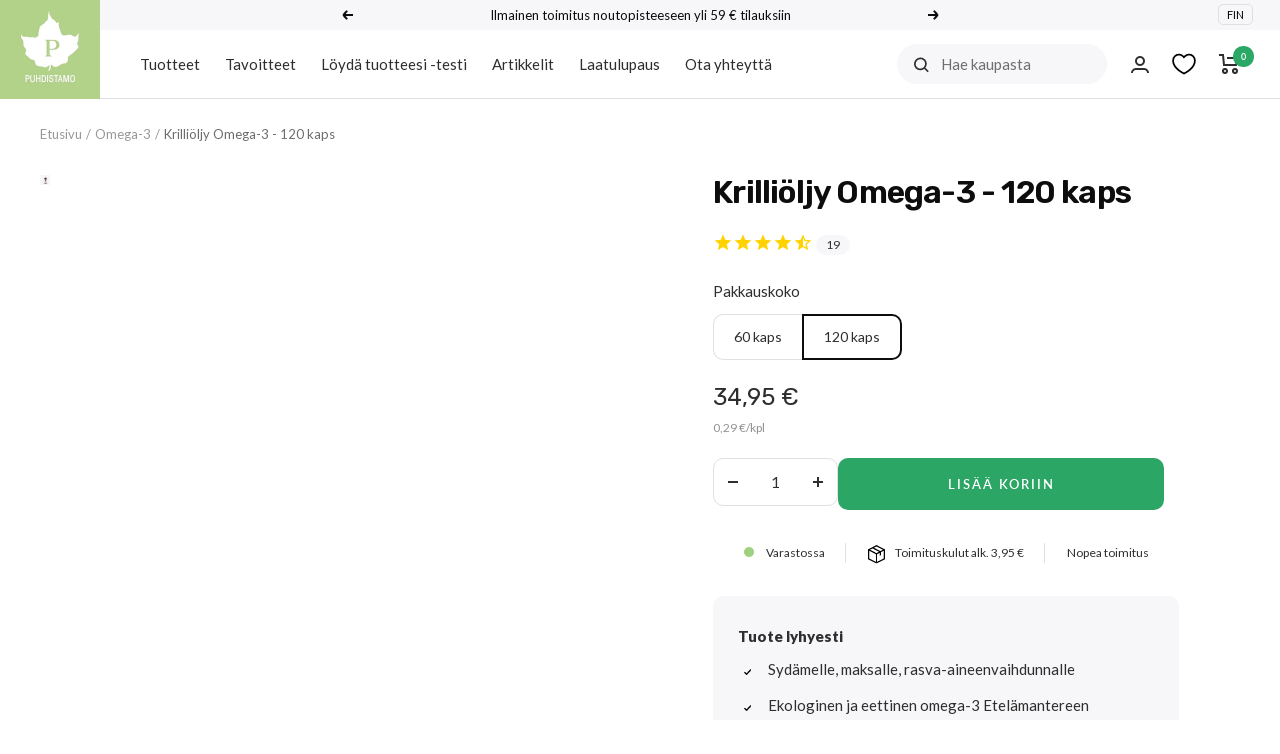

--- FILE ---
content_type: text/html; charset=utf-8
request_url: https://www.puhdistamo.fi/collections/omega-3/products/krillioljy-omega-3-120-kaps
body_size: 66988
content:















<!doctype html><html class="no-js" lang="fi" dir="ltr">
  <head>
	<script id="pandectes-rules">   /* PANDECTES-GDPR: DO NOT MODIFY AUTO GENERATED CODE OF THIS SCRIPT */      window.PandectesSettings = {"store":{"id":1881210998,"plan":"premium","theme":"Vastustuskykyviikot 2025","primaryLocale":"fi","adminMode":false,"headless":false,"storefrontRootDomain":"","checkoutRootDomain":"","storefrontAccessToken":""},"tsPublished":1740566080,"declaration":{"showPurpose":false,"showProvider":false,"showDateGenerated":true},"language":{"unpublished":[],"languageMode":"Single","fallbackLanguage":"fi","languageDetection":"browser","languagesSupported":[]},"texts":{"managed":{"headerText":{"fi":"Sinun evästeesi, sinun valintasi!"},"consentText":{"fi":"Puhdistamo käyttää evästeitä tarjotakseen sinulle muokattua sisältöä ja paremman kokemuksen verkkokaupassamme."},"linkText":{"fi":"Lisätietoja"},"imprintText":{"fi":"Jälki"},"allowButtonText":{"fi":"Hyväksy kaikki"},"denyButtonText":{"fi":"Hylkää valinnaiset evästeet"},"dismissButtonText":{"fi":"Ok"},"leaveSiteButtonText":{"fi":"Jätä tämä sivusto"},"preferencesButtonText":{"fi":"Asetukset"},"cookiePolicyText":{"fi":"Evästekäytäntö"},"preferencesPopupTitleText":{"fi":"Hallitse suostumusasetuksia"},"preferencesPopupIntroText":{"fi":"Käytämme evästeitä verkkosivuston toimivuuden optimoimiseksi, suorituskyvyn analysoimiseksi ja henkilökohtaisen kokemuksen tarjoamiseksi sinulle. Jotkut evästeet ovat välttämättömiä, jotta verkkosivusto toimii ja toimii oikein. Näitä evästeitä ei voi poistaa käytöstä. Tässä ikkunassa voit hallita evästeasetuksiasi."},"preferencesPopupSaveButtonText":{"fi":"Tallenna asetukset"},"preferencesPopupCloseButtonText":{"fi":"Sulje"},"preferencesPopupAcceptAllButtonText":{"fi":"Hyväksy kaikki"},"preferencesPopupRejectAllButtonText":{"fi":"Hylkää kaikki"},"cookiesDetailsText":{"fi":"Evästeiden tiedot"},"preferencesPopupAlwaysAllowedText":{"fi":"aina sallittu"},"accessSectionParagraphText":{"fi":"Sinulla on oikeus päästä käsiksi tietoihisi milloin tahansa."},"accessSectionTitleText":{"fi":"Tietojen siirrettävyys"},"accessSectionAccountInfoActionText":{"fi":"Henkilökohtaiset tiedot"},"accessSectionDownloadReportActionText":{"fi":"Lataa kaikki"},"accessSectionGDPRRequestsActionText":{"fi":"Rekisteröidyn pyynnöt"},"accessSectionOrdersRecordsActionText":{"fi":"Tilaukset"},"rectificationSectionParagraphText":{"fi":"Sinulla on oikeus pyytää tietojesi päivittämistä aina, kun pidät sitä tarpeellisena."},"rectificationSectionTitleText":{"fi":"Tietojen oikaisu"},"rectificationCommentPlaceholder":{"fi":"Kuvaile, mitä haluat päivittää"},"rectificationCommentValidationError":{"fi":"Kommentti vaaditaan"},"rectificationSectionEditAccountActionText":{"fi":"Pyydä päivitystä"},"erasureSectionTitleText":{"fi":"Oikeus tulla unohdetuksi"},"erasureSectionParagraphText":{"fi":"Sinulla on oikeus pyytää, että kaikki tietosi poistetaan. Tämän jälkeen et voi enää käyttää tiliäsi."},"erasureSectionRequestDeletionActionText":{"fi":"Pyydä henkilötietojen poistamista"},"consentDate":{"fi":"Suostumuspäivä"},"consentId":{"fi":"Suostumustunnus"},"consentSectionChangeConsentActionText":{"fi":"Muuta suostumusasetusta"},"consentSectionConsentedText":{"fi":"Hyväksyit tämän verkkosivuston evästekäytännön"},"consentSectionNoConsentText":{"fi":"Et ole suostunut tämän verkkosivuston evästekäytäntöön."},"consentSectionTitleText":{"fi":"Evästeen suostumuksesi"},"consentStatus":{"fi":"Suostumusasetus"},"confirmationFailureMessage":{"fi":"Pyyntöäsi ei vahvistettu. Yritä uudelleen. Jos ongelma jatkuu, ota yhteyttä myymälän omistajaan"},"confirmationFailureTitle":{"fi":"Tapahtui ongelma"},"confirmationSuccessMessage":{"fi":"Palaamme sinulle pian pyyntösi suhteen."},"confirmationSuccessTitle":{"fi":"Pyyntösi on vahvistettu"},"guestsSupportEmailFailureMessage":{"fi":"Pyyntöäsi ei lähetetty. Yritä uudelleen ja jos ongelma jatkuu, ota yhteyttä myymälän omistajaan."},"guestsSupportEmailFailureTitle":{"fi":"Tapahtui ongelma"},"guestsSupportEmailPlaceholder":{"fi":"Sähköpostiosoite"},"guestsSupportEmailSuccessMessage":{"fi":"Jos olet rekisteröitynyt tämän myymälän asiakkaaksi, saat pian sähköpostiviestin, jossa on ohjeet jatkamisesta."},"guestsSupportEmailSuccessTitle":{"fi":"Kiitos pyynnöstäsi"},"guestsSupportEmailValidationError":{"fi":"Sähköpostiosoite ei kelpaa"},"guestsSupportInfoText":{"fi":"Kirjaudu sisään asiakastililläsi jatkaaksesi."},"submitButton":{"fi":"Lähetä"},"submittingButton":{"fi":"Lähetetään ..."},"cancelButton":{"fi":"Peruuttaa"},"declIntroText":{"fi":"Käytämme evästeitä optimoidaksemme verkkosivuston toimivuutta, analysoidaksemme suorituskykyä ja tarjotaksemme sinulle henkilökohtaisen käyttökokemuksen. Jotkut evästeet ovat välttämättömiä, jotta sivusto toimisi ja toimisi oikein. Näitä evästeitä ei voi poistaa käytöstä. Tässä ikkunassa voit hallita evästeasetuksiasi."},"declName":{"fi":"Nimi"},"declPurpose":{"fi":"Tarkoitus"},"declType":{"fi":"Tyyppi"},"declRetention":{"fi":"Säilyttäminen"},"declProvider":{"fi":"Palveluntarjoaja"},"declFirstParty":{"fi":"First-party"},"declThirdParty":{"fi":"Kolmas osapuoli"},"declSeconds":{"fi":"sekuntia"},"declMinutes":{"fi":"minuuttia"},"declHours":{"fi":"tuntia"},"declDays":{"fi":"päivää"},"declMonths":{"fi":"kuukaudet"},"declYears":{"fi":"vuotta"},"declSession":{"fi":"istunto"},"declDomain":{"fi":"Verkkotunnus"},"declPath":{"fi":"Polku"}},"categories":{"strictlyNecessaryCookiesTitleText":{"fi":"Välttämättömät evästeet"},"strictlyNecessaryCookiesDescriptionText":{"fi":"Evästeitä, joita tarvitaan jotta sivusto toimii parhaalla tavalla. Näitä evästeitä ei voi poistaa käytöstä."},"functionalityCookiesTitleText":{"fi":"Mieltymysevästeet"},"functionalityCookiesDescriptionText":{"fi":"Näitä evästeitä käytetään verkkosivustokokemuksen mukauttamiseen mieltymystesi sekä osto- ja navigointihistoriasi mukaan. Kyseisten evästeiden avulla voimme tarjota sinulle sopivia tarjouksia ja paremman käyttäjäkokemuksen."},"performanceCookiesTitleText":{"fi":"Analyysit & tilastot"},"performanceCookiesDescriptionText":{"fi":"Nämä evästeet antavat meille tietoa verkkosivustomme käytöstä sekä mahdollisuuden parantaa sitä ja muita toimintoja."},"targetingCookiesTitleText":{"fi":"Markkinointievästeet"},"targetingCookiesDescriptionText":{"fi":"Näitä evästeitä käytetään mainontaan, jotta voimme yhteistyökumppaneidemme avulla näyttää tarjouksia, joiden uskomme kiinnostavan sinua ja vastaavan mieltymyksiäsi."},"unclassifiedCookiesTitleText":{"fi":"Luokittelemattomat evästeet"},"unclassifiedCookiesDescriptionText":{"fi":"Luokittelemattomat evästeet ovat evästeitä, joita luokittelemme parhaillaan yhdessä yksittäisten evästeiden tarjoajien kanssa."}},"auto":{}},"library":{"previewMode":false,"fadeInTimeout":0,"defaultBlocked":7,"showLink":false,"showImprintLink":false,"showGoogleLink":false,"enabled":true,"cookie":{"expiryDays":365,"secure":true,"domain":""},"dismissOnScroll":false,"dismissOnWindowClick":false,"dismissOnTimeout":false,"palette":{"popup":{"background":"#FFFFFF","backgroundForCalculations":{"a":1,"b":255,"g":255,"r":255},"text":"#000000"},"button":{"background":"#000000","backgroundForCalculations":{"a":1,"b":0,"g":0,"r":0},"text":"#FFFFFF","textForCalculation":{"a":1,"b":255,"g":255,"r":255},"border":"transparent"}},"content":{"href":"https://puhdistamo.myshopify.com/policies/privacy-policy","imprintHref":"/","close":"&#10005;","target":"","logo":"<img class=\"cc-banner-logo\" style=\"max-height: 40px;\" src=\"https://cdn.shopify.com/s/files/1/0018/8121/0998/t/183/assets/pandectes-logo.png?v=1739448521\" alt=\"logo\" />"},"window":"<div role=\"dialog\" aria-live=\"polite\" aria-label=\"cookieconsent\" aria-describedby=\"cookieconsent:desc\" id=\"pandectes-banner\" class=\"cc-window-wrapper cc-overlay-wrapper\"><div class=\"pd-cookie-banner-window cc-window {{classes}}\"><!--googleoff: all-->{{children}}<!--googleon: all--></div></div>","compliance":{"custom":"<div class=\"cc-compliance cc-highlight\">{{preferences}}{{allow}}{{deny}}</div>"},"type":"custom","layouts":{"basic":"{{logo}}{{header}}{{message}}{{compliance}}"},"position":"overlay","theme":"block","revokable":false,"animateRevokable":false,"revokableReset":false,"revokableLogoUrl":"","revokablePlacement":"bottom-right","revokableMarginHorizontal":15,"revokableMarginVertical":15,"static":false,"autoAttach":true,"hasTransition":false,"blacklistPage":[""],"elements":{"close":"<button aria-label=\"dismiss cookie message\" type=\"button\" tabindex=\"0\" class=\"cc-close\">{{close}}</button>","dismiss":"<button aria-label=\"dismiss cookie message\" type=\"button\" tabindex=\"0\" class=\"cc-btn cc-btn-decision cc-dismiss\">{{dismiss}}</button>","allow":"<button aria-label=\"allow cookies\" type=\"button\" tabindex=\"0\" class=\"cc-btn cc-btn-decision cc-allow\">{{allow}}</button>","deny":"<button aria-label=\"deny cookies\" type=\"button\" tabindex=\"0\" class=\"cc-btn cc-btn-decision cc-deny\">{{deny}}</button>","preferences":"<button aria-label=\"settings cookies\" tabindex=\"0\" type=\"button\" class=\"cc-btn cc-settings\" onclick=\"Pandectes.fn.openPreferences()\">{{preferences}}</button>"}},"geolocation":{"brOnly":false,"caOnly":false,"euOnly":false,"jpOnly":false,"thOnly":false,"canadaOnly":false,"globalVisibility":true},"dsr":{"guestsSupport":false,"accessSectionDownloadReportAuto":false},"banner":{"resetTs":1680262800,"extraCss":"        .cc-banner-logo {max-width: 41em!important;}    @media(min-width: 768px) {.cc-window.cc-floating{max-width: 41em!important;width: 41em!important;}}    .cc-message, .pd-cookie-banner-window .cc-header, .cc-logo {text-align: center}    .cc-window-wrapper{z-index: 2147483647;-webkit-transition: opacity 1s ease;  transition: opacity 1s ease;}    .cc-window{z-index: 2147483647;font-size: 16px!important;font-family: inherit;}    .pd-cookie-banner-window .cc-header{font-size: 16px!important;font-family: inherit;}    .pd-cp-ui{font-family: inherit; background-color: #FFFFFF;color:#000000;}    button.pd-cp-btn, a.pd-cp-btn{background-color:#000000;color:#FFFFFF!important;}    input + .pd-cp-preferences-slider{background-color: rgba(0, 0, 0, 0.3)}    .pd-cp-scrolling-section::-webkit-scrollbar{background-color: rgba(0, 0, 0, 0.3)}    input:checked + .pd-cp-preferences-slider{background-color: rgba(0, 0, 0, 1)}    .pd-cp-scrolling-section::-webkit-scrollbar-thumb {background-color: rgba(0, 0, 0, 1)}    .pd-cp-ui-close{color:#000000;}    .pd-cp-preferences-slider:before{background-color: #FFFFFF}    .pd-cp-title:before {border-color: #000000!important}    .pd-cp-preferences-slider{background-color:#000000}    .pd-cp-toggle{color:#000000!important}    @media(max-width:699px) {.pd-cp-ui-close-top svg {fill: #000000}}    .pd-cp-toggle:hover,.pd-cp-toggle:visited,.pd-cp-toggle:active{color:#000000!important}    .pd-cookie-banner-window {box-shadow: 0 0 18px rgb(0 0 0 / 20%);}  #gdpr-blocking-page-overlay {  opacity: 0.45 !important;}.cc-window-wrapper.cc-overlay-wrapper .cc-window{  transition: opacity 0.3s ease !important;  width: calc(100% - 50px);  margin: 0 auto;}.cc-floating .cc-message {    font-size: 14px;}.pd-cookie-banner-window {\tbox-shadow: 0 5px 26px 0px rgba(0,0,0,0.12), 0 20px 28px 0px rgba(0,0,0,0.1);\tborder-radius: 10px;}.cc-compliance {\tflex-direction: column;}.cc-compliance.cc-highlight > a {    width: 100%;    margin-bottom: 10px;    border-radius: 10px;    padding: 15px 15px;    font-size: 14px;}a.cc-btn.cc-btn-decision.cc-allow {\tbackground: #8CC349 !important;}a.cc-btn.cc-btn-decision.cc-allow:hover, a.cc-btn.cc-btn-decision.cc-allow:focus, a.cc-btn.cc-btn-decision.cc-allow:active {\tbackground: #A4D390 !important;}a.cc-btn.cc-btn-decision.cc-deny {\tbackground: #f7f7f9 !important;\tcolor: #757575 !important;\tdisplay: none;}a.cc-btn.cc-settings {\tbackground: #f7f7f9;\tcolor: #757575 !important;\tborder: none;\tmargin-left: 10px;\torder: 3;}a.cc-btn.cc-settings:hover, a.cc-btn.cc-settings:focus, a.cc-btn.cc-settings:active {\tbackground: #f1f1f1 !important;}.pd-cp-ui__showing .pd-cp-ui {  border-radius: 10px 10px 0 0 !important;}span.pd-cp-ui-title, .pd-cp-bold-messaging {    font-family: 'Axiforma-Bold';}.pd-cp-ui-horizontal-buttons {  position: absolute;  bottom: 80px;  width: 100%;}.pd-cp-ui-horizontal-buttons > .pd-cp-ui-rejectAll {    display: none;    background: #f7f7f9 !important;    border-radius: 5px;    color: #757575 !important;    font-family: 'Axiforma-Bold';    font-weight: 900 !important;    letter-spacing: 0.03em;}.pd-cp-ui-horizontal-buttons > .pd-cp-ui-acceptAll {    display: block;    background: #8CC449 !important;    border-radius: 10px;    color: #fff !important;    font-family: 'Axiforma-Bold';    font-weight: 900 !important;    letter-spacing: 0;    max-width: calc(100% - 60px) !important;    font-size: 0.95em;}a.pd-cp-btn.pd-cp-ui-save {    border-radius: 10px;    font-family: 'Axiforma-Bold';    font-weight: 900 !important;    letter-spacing: 0.03em;    width: 100%;    background: #f7f7f9 !important;    color: #757575 !important;}.pd-cp-ui-footer {    flex-direction: column;    padding-top: 60px;}.pd-cp-ui-footer > .pd-cp-ui-col-6 {  display: none;  flex: 0 0 100%;  max-width: 100%;}.pd-cp-ui-footer > .pd-cp-ui-col-6.pd-cp-ui-float-right {  display: block;  float: none !important;}@media (max-width: 699px) {  .pd-cp-ui-close-top {    display: none !important;  }    .pd-cp-ui-horizontal-buttons > .pd-cp-ui-acceptAll {    padding: 13px 10px;    margin-left: -40px;    max-width: calc(100% - 40px) !important;    }}","customJavascript":{},"showPoweredBy":false,"logoHeight":40,"revokableTrigger":true,"hybridStrict":false,"cookiesBlockedByDefault":"7","isActive":false,"implicitSavePreferences":true,"cookieIcon":false,"blockBots":false,"showCookiesDetails":true,"hasTransition":false,"blockingPage":false,"showOnlyLandingPage":false,"leaveSiteUrl":"https://www.google.com","linkRespectStoreLang":false},"cookies":{"0":[{"name":"secure_customer_sig","type":"http","domain":"www.puhdistamo.fi","path":"/","provider":"Shopify","firstParty":true,"retention":"1 year(s)","expires":1,"unit":"declYears","purpose":{"fi":"Used in connection with customer login."}},{"name":"localization","type":"http","domain":"www.puhdistamo.fi","path":"/","provider":"Shopify","firstParty":true,"retention":"1 year(s)","expires":1,"unit":"declYears","purpose":{"fi":"Shopify store localization"}},{"name":"cart_currency","type":"http","domain":"www.puhdistamo.fi","path":"/","provider":"Shopify","firstParty":true,"retention":"14 day(s)","expires":14,"unit":"declDays","purpose":{"fi":"Used in connection with shopping cart."}},{"name":"keep_alive","type":"http","domain":"www.puhdistamo.fi","path":"/","provider":"Shopify","firstParty":true,"retention":"30 minute(s)","expires":30,"unit":"declMinutes","purpose":{"fi":"Used in connection with buyer localization."}},{"name":"cart_sig","type":"http","domain":"www.puhdistamo.fi","path":"/","provider":"Shopify","firstParty":true,"retention":"14 day(s)","expires":14,"unit":"declDays","purpose":{"fi":"Used in connection with checkout."}},{"name":"cart","type":"http","domain":"www.puhdistamo.fi","path":"/","provider":"Shopify","firstParty":true,"retention":"14 day(s)","expires":14,"unit":"declDays","purpose":{"fi":"Used in connection with shopping cart."}},{"name":"cart_ts","type":"http","domain":"www.puhdistamo.fi","path":"/","provider":"Shopify","firstParty":true,"retention":"14 day(s)","expires":14,"unit":"declDays","purpose":{"fi":"Used in connection with checkout."}},{"name":"cart_ver","type":"http","domain":"www.puhdistamo.fi","path":"/","provider":"Shopify","firstParty":true,"retention":"14 day(s)","expires":14,"unit":"declDays","purpose":{"fi":"Used in connection with shopping cart."}},{"name":"_secure_session_id","type":"http","domain":"www.puhdistamo.fi","path":"/","provider":"Shopify","firstParty":true,"retention":"24 hour(s)","expires":24,"unit":"declHours","purpose":{"fi":"Used in connection with navigation through a storefront."}}],"1":[{"name":"_shg_session_id","type":"http","domain":"www.puhdistamo.fi","path":"/","provider":"Shogun","firstParty":true,"retention":"30 minute(s)","expires":30,"unit":"declMinutes","purpose":{"fi":"Used by Shogun Application"}},{"name":"_shg_user_id","type":"http","domain":"www.puhdistamo.fi","path":"/","provider":"Shogun","firstParty":true,"retention":"1 year(s)","expires":1,"unit":"declYears","purpose":{"fi":"Used by Shogun Application"}}],"2":[{"name":"_y","type":"http","domain":".puhdistamo.fi","path":"/","provider":"Shopify","firstParty":true,"retention":"1 year(s)","expires":1,"unit":"declYears","purpose":{"fi":"Shopify analytics."}},{"name":"_s","type":"http","domain":".puhdistamo.fi","path":"/","provider":"Shopify","firstParty":true,"retention":"30 minute(s)","expires":30,"unit":"declMinutes","purpose":{"fi":"Shopify analytics."}},{"name":"_shopify_y","type":"http","domain":".puhdistamo.fi","path":"/","provider":"Shopify","firstParty":true,"retention":"1 year(s)","expires":1,"unit":"declYears","purpose":{"fi":"Shopify analytics."}},{"name":"_shopify_s","type":"http","domain":".puhdistamo.fi","path":"/","provider":"Shopify","firstParty":true,"retention":"30 minute(s)","expires":30,"unit":"declMinutes","purpose":{"fi":"Shopify analytics."}},{"name":"_landing_page","type":"http","domain":".puhdistamo.fi","path":"/","provider":"Shopify","firstParty":true,"retention":"14 day(s)","expires":14,"unit":"declDays","purpose":{"fi":"Tracks landing pages."}},{"name":"_orig_referrer","type":"http","domain":".puhdistamo.fi","path":"/","provider":"Shopify","firstParty":true,"retention":"14 day(s)","expires":14,"unit":"declDays","purpose":{"fi":"Tracks landing pages."}},{"name":"_shopify_sa_t","type":"http","domain":".puhdistamo.fi","path":"/","provider":"Shopify","firstParty":true,"retention":"30 minute(s)","expires":30,"unit":"declMinutes","purpose":{"fi":"Shopify analytics relating to marketing & referrals."}},{"name":"_shopify_sa_p","type":"http","domain":".puhdistamo.fi","path":"/","provider":"Shopify","firstParty":true,"retention":"30 minute(s)","expires":30,"unit":"declMinutes","purpose":{"fi":"Shopify analytics relating to marketing & referrals."}},{"name":"_ga","type":"http","domain":".puhdistamo.fi","path":"/","provider":"Google","firstParty":true,"retention":"1 year(s)","expires":1,"unit":"declYears","purpose":{"fi":"Cookie is set by Google Analytics with unknown functionality"}},{"name":"_gat","type":"http","domain":".puhdistamo.fi","path":"/","provider":"Google","firstParty":true,"retention":"34 second(s)","expires":34,"unit":"declSeconds","purpose":{"fi":"Cookie is placed by Google Analytics to filter requests from bots."}},{"name":"_gid","type":"http","domain":".puhdistamo.fi","path":"/","provider":"Google","firstParty":true,"retention":"24 hour(s)","expires":24,"unit":"declHours","purpose":{"fi":"Cookie is placed by Google Analytics to count and track pageviews."}},{"name":"prism_475515017","type":"http","domain":"prism.app-us1.com","path":"/","provider":"ActiveCampaign","firstParty":true,"retention":"30 day(s)","expires":30,"unit":"declDays","purpose":{"fi":"Used to store and track interaction."}},{"name":"prism_475515017","type":"http","domain":".puhdistamo.fi","path":"/","provider":"ActiveCampaign","firstParty":true,"retention":"30 day(s)","expires":30,"unit":"declDays","purpose":{"fi":"Used to store and track interaction."}}],"4":[{"name":"_gcl_au","type":"http","domain":".puhdistamo.fi","path":"/","provider":"Google","firstParty":true,"retention":"90 day(s)","expires":90,"unit":"declDays","purpose":{"fi":"Cookie is placed by Google Tag Manager to track conversions."}},{"name":"_fbp","type":"http","domain":".puhdistamo.fi","path":"/","provider":"Facebook","firstParty":true,"retention":"90 day(s)","expires":90,"unit":"declDays","purpose":{"fi":"Cookie is placed by Facebook to track visits across websites."}},{"name":"__kla_id","type":"http","domain":"www.puhdistamo.fi","path":"/","provider":"Klaviyo","firstParty":true,"retention":"1 year(s)","expires":1,"unit":"declYears","purpose":{"fi":"Tracks when someone clicks through a Klaviyo email to your website"}},{"name":"test_cookie","type":"http","domain":".doubleclick.net","path":"/","provider":"Google","firstParty":true,"retention":"15 minute(s)","expires":15,"unit":"declMinutes","purpose":{"fi":"To measure the visitors’ actions after they click through from an advert. Expires after each visit."}},{"name":"IDE","type":"http","domain":".doubleclick.net","path":"/","provider":"Google","firstParty":true,"retention":"1 year(s)","expires":1,"unit":"declYears","purpose":{"fi":"To measure the visitors’ actions after they click through from an advert. Expires after 1 year."}}],"8":[{"name":"_ttp","type":"http","domain":".tiktok.com","path":"/","provider":"Unknown","firstParty":true,"retention":"1 year(s)","expires":1,"unit":"declYears","purpose":{"fi":""}},{"name":"_tt_enable_cookie","type":"http","domain":".puhdistamo.fi","path":"/","provider":"Unknown","firstParty":true,"retention":"1 year(s)","expires":1,"unit":"declYears","purpose":{"fi":""}},{"name":"_ttp","type":"http","domain":".puhdistamo.fi","path":"/","provider":"Unknown","firstParty":true,"retention":"1 year(s)","expires":1,"unit":"declYears","purpose":{"fi":""}},{"name":"docapp-coupon","type":"http","domain":"www.puhdistamo.fi","path":"/","provider":"Unknown","firstParty":true,"retention":"24 hour(s)","expires":24,"unit":"declHours","purpose":{"fi":""}}]},"blocker":{"isActive":true,"googleConsentMode":{"id":"GTM-WC93D99","analyticsId":"","adwordsId":"","isActive":true,"adStorageCategory":4,"analyticsStorageCategory":2,"personalizationStorageCategory":1,"functionalityStorageCategory":1,"customEvent":true,"securityStorageCategory":0,"redactData":true,"urlPassthrough":false,"dataLayerProperty":"dataLayer","waitForUpdate":2000,"useNativeChannel":true},"facebookPixel":{"id":"","isActive":false,"ldu":false},"microsoft":{"isActive":false,"uetTags":""},"rakuten":{"isActive":false,"cmp":false,"ccpa":false},"klaviyoIsActive":false,"gpcIsActive":false,"defaultBlocked":7,"patterns":{"whiteList":[],"blackList":{"1":[],"2":[],"4":[],"8":[]},"iframesWhiteList":[],"iframesBlackList":{"1":[],"2":[],"4":[],"8":[]},"beaconsWhiteList":[],"beaconsBlackList":{"1":[],"2":[],"4":[],"8":[]}}}}      !function(){"use strict";window.PandectesRules=window.PandectesRules||{},window.PandectesRules.manualBlacklist={1:[],2:[],4:[]},window.PandectesRules.blacklistedIFrames={1:[],2:[],4:[]},window.PandectesRules.blacklistedCss={1:[],2:[],4:[]},window.PandectesRules.blacklistedBeacons={1:[],2:[],4:[]};var e="javascript/blocked";function t(e){return new RegExp(e.replace(/[/\\.+?$()]/g,"\\$&").replace("*","(.*)"))}var n=function(e){var t=arguments.length>1&&void 0!==arguments[1]?arguments[1]:"log";new URLSearchParams(window.location.search).get("log")&&console[t]("PandectesRules: ".concat(e))};function a(e){var t=document.createElement("script");t.async=!0,t.src=e,document.head.appendChild(t)}function r(e,t){var n=Object.keys(e);if(Object.getOwnPropertySymbols){var a=Object.getOwnPropertySymbols(e);t&&(a=a.filter((function(t){return Object.getOwnPropertyDescriptor(e,t).enumerable}))),n.push.apply(n,a)}return n}function o(e){for(var t=1;t<arguments.length;t++){var n=null!=arguments[t]?arguments[t]:{};t%2?r(Object(n),!0).forEach((function(t){s(e,t,n[t])})):Object.getOwnPropertyDescriptors?Object.defineProperties(e,Object.getOwnPropertyDescriptors(n)):r(Object(n)).forEach((function(t){Object.defineProperty(e,t,Object.getOwnPropertyDescriptor(n,t))}))}return e}function i(e){var t=function(e,t){if("object"!=typeof e||!e)return e;var n=e[Symbol.toPrimitive];if(void 0!==n){var a=n.call(e,t||"default");if("object"!=typeof a)return a;throw new TypeError("@@toPrimitive must return a primitive value.")}return("string"===t?String:Number)(e)}(e,"string");return"symbol"==typeof t?t:t+""}function s(e,t,n){return(t=i(t))in e?Object.defineProperty(e,t,{value:n,enumerable:!0,configurable:!0,writable:!0}):e[t]=n,e}function c(e,t){return function(e){if(Array.isArray(e))return e}(e)||function(e,t){var n=null==e?null:"undefined"!=typeof Symbol&&e[Symbol.iterator]||e["@@iterator"];if(null!=n){var a,r,o,i,s=[],c=!0,l=!1;try{if(o=(n=n.call(e)).next,0===t){if(Object(n)!==n)return;c=!1}else for(;!(c=(a=o.call(n)).done)&&(s.push(a.value),s.length!==t);c=!0);}catch(e){l=!0,r=e}finally{try{if(!c&&null!=n.return&&(i=n.return(),Object(i)!==i))return}finally{if(l)throw r}}return s}}(e,t)||d(e,t)||function(){throw new TypeError("Invalid attempt to destructure non-iterable instance.\nIn order to be iterable, non-array objects must have a [Symbol.iterator]() method.")}()}function l(e){return function(e){if(Array.isArray(e))return u(e)}(e)||function(e){if("undefined"!=typeof Symbol&&null!=e[Symbol.iterator]||null!=e["@@iterator"])return Array.from(e)}(e)||d(e)||function(){throw new TypeError("Invalid attempt to spread non-iterable instance.\nIn order to be iterable, non-array objects must have a [Symbol.iterator]() method.")}()}function d(e,t){if(e){if("string"==typeof e)return u(e,t);var n=Object.prototype.toString.call(e).slice(8,-1);return"Object"===n&&e.constructor&&(n=e.constructor.name),"Map"===n||"Set"===n?Array.from(e):"Arguments"===n||/^(?:Ui|I)nt(?:8|16|32)(?:Clamped)?Array$/.test(n)?u(e,t):void 0}}function u(e,t){(null==t||t>e.length)&&(t=e.length);for(var n=0,a=new Array(t);n<t;n++)a[n]=e[n];return a}var f=window.PandectesRulesSettings||window.PandectesSettings,g=!(void 0===window.dataLayer||!Array.isArray(window.dataLayer)||!window.dataLayer.some((function(e){return"pandectes_full_scan"===e.event}))),p=function(){var e,t=arguments.length>0&&void 0!==arguments[0]?arguments[0]:"_pandectes_gdpr",n=("; "+document.cookie).split("; "+t+"=");if(n.length<2)e={};else{var a=n.pop().split(";");e=window.atob(a.shift())}var r=function(e){try{return JSON.parse(e)}catch(e){return!1}}(e);return!1!==r?r:e}(),h=f.banner.isActive,y=f.blocker,w=y.defaultBlocked,v=y.patterns,m=p&&null!==p.preferences&&void 0!==p.preferences?p.preferences:null,b=g?0:h?null===m?w:m:0,k={1:!(1&b),2:!(2&b),4:!(4&b)},_=v.blackList,S=v.whiteList,L=v.iframesBlackList,C=v.iframesWhiteList,A=v.beaconsBlackList,P=v.beaconsWhiteList,O={blackList:[],whiteList:[],iframesBlackList:{1:[],2:[],4:[],8:[]},iframesWhiteList:[],beaconsBlackList:{1:[],2:[],4:[],8:[]},beaconsWhiteList:[]};[1,2,4].map((function(e){var n;k[e]||((n=O.blackList).push.apply(n,l(_[e].length?_[e].map(t):[])),O.iframesBlackList[e]=L[e].length?L[e].map(t):[],O.beaconsBlackList[e]=A[e].length?A[e].map(t):[])})),O.whiteList=S.length?S.map(t):[],O.iframesWhiteList=C.length?C.map(t):[],O.beaconsWhiteList=P.length?P.map(t):[];var E={scripts:[],iframes:{1:[],2:[],4:[]},beacons:{1:[],2:[],4:[]},css:{1:[],2:[],4:[]}},I=function(t,n){return t&&(!n||n!==e)&&(!O.blackList||O.blackList.some((function(e){return e.test(t)})))&&(!O.whiteList||O.whiteList.every((function(e){return!e.test(t)})))},B=function(e,t){var n=O.iframesBlackList[t],a=O.iframesWhiteList;return e&&(!n||n.some((function(t){return t.test(e)})))&&(!a||a.every((function(t){return!t.test(e)})))},j=function(e,t){var n=O.beaconsBlackList[t],a=O.beaconsWhiteList;return e&&(!n||n.some((function(t){return t.test(e)})))&&(!a||a.every((function(t){return!t.test(e)})))},T=new MutationObserver((function(e){for(var t=0;t<e.length;t++)for(var n=e[t].addedNodes,a=0;a<n.length;a++){var r=n[a],o=r.dataset&&r.dataset.cookiecategory;if(1===r.nodeType&&"LINK"===r.tagName){var i=r.dataset&&r.dataset.href;if(i&&o)switch(o){case"functionality":case"C0001":E.css[1].push(i);break;case"performance":case"C0002":E.css[2].push(i);break;case"targeting":case"C0003":E.css[4].push(i)}}}})),R=new MutationObserver((function(t){for(var a=0;a<t.length;a++)for(var r=t[a].addedNodes,o=function(){var t=r[i],a=t.src||t.dataset&&t.dataset.src,o=t.dataset&&t.dataset.cookiecategory;if(1===t.nodeType&&"IFRAME"===t.tagName){if(a){var s=!1;B(a,1)||"functionality"===o||"C0001"===o?(s=!0,E.iframes[1].push(a)):B(a,2)||"performance"===o||"C0002"===o?(s=!0,E.iframes[2].push(a)):(B(a,4)||"targeting"===o||"C0003"===o)&&(s=!0,E.iframes[4].push(a)),s&&(t.removeAttribute("src"),t.setAttribute("data-src",a))}}else if(1===t.nodeType&&"IMG"===t.tagName){if(a){var c=!1;j(a,1)?(c=!0,E.beacons[1].push(a)):j(a,2)?(c=!0,E.beacons[2].push(a)):j(a,4)&&(c=!0,E.beacons[4].push(a)),c&&(t.removeAttribute("src"),t.setAttribute("data-src",a))}}else if(1===t.nodeType&&"SCRIPT"===t.tagName){var l=t.type,d=!1;if(I(a,l)?(n("rule blocked: ".concat(a)),d=!0):a&&o?n("manually blocked @ ".concat(o,": ").concat(a)):o&&n("manually blocked @ ".concat(o,": inline code")),d){E.scripts.push([t,l]),t.type=e;t.addEventListener("beforescriptexecute",(function n(a){t.getAttribute("type")===e&&a.preventDefault(),t.removeEventListener("beforescriptexecute",n)})),t.parentElement&&t.parentElement.removeChild(t)}}},i=0;i<r.length;i++)o()})),D=document.createElement,N={src:Object.getOwnPropertyDescriptor(HTMLScriptElement.prototype,"src"),type:Object.getOwnPropertyDescriptor(HTMLScriptElement.prototype,"type")};window.PandectesRules.unblockCss=function(e){var t=E.css[e]||[];t.length&&n("Unblocking CSS for ".concat(e)),t.forEach((function(e){var t=document.querySelector('link[data-href^="'.concat(e,'"]'));t.removeAttribute("data-href"),t.href=e})),E.css[e]=[]},window.PandectesRules.unblockIFrames=function(e){var t=E.iframes[e]||[];t.length&&n("Unblocking IFrames for ".concat(e)),O.iframesBlackList[e]=[],t.forEach((function(e){var t=document.querySelector('iframe[data-src^="'.concat(e,'"]'));t.removeAttribute("data-src"),t.src=e})),E.iframes[e]=[]},window.PandectesRules.unblockBeacons=function(e){var t=E.beacons[e]||[];t.length&&n("Unblocking Beacons for ".concat(e)),O.beaconsBlackList[e]=[],t.forEach((function(e){var t=document.querySelector('img[data-src^="'.concat(e,'"]'));t.removeAttribute("data-src"),t.src=e})),E.beacons[e]=[]},window.PandectesRules.unblockInlineScripts=function(e){var t=1===e?"functionality":2===e?"performance":"targeting",a=document.querySelectorAll('script[type="javascript/blocked"][data-cookiecategory="'.concat(t,'"]'));n("unblockInlineScripts: ".concat(a.length," in ").concat(t)),a.forEach((function(e){var t=document.createElement("script");t.type="text/javascript",e.hasAttribute("src")?t.src=e.getAttribute("src"):t.textContent=e.textContent,document.head.appendChild(t),e.parentNode.removeChild(e)}))},window.PandectesRules.unblockInlineCss=function(e){var t=1===e?"functionality":2===e?"performance":"targeting",a=document.querySelectorAll('link[data-cookiecategory="'.concat(t,'"]'));n("unblockInlineCss: ".concat(a.length," in ").concat(t)),a.forEach((function(e){e.href=e.getAttribute("data-href")}))},window.PandectesRules.unblock=function(e){e.length<1?(O.blackList=[],O.whiteList=[],O.iframesBlackList=[],O.iframesWhiteList=[]):(O.blackList&&(O.blackList=O.blackList.filter((function(t){return e.every((function(e){return"string"==typeof e?!t.test(e):e instanceof RegExp?t.toString()!==e.toString():void 0}))}))),O.whiteList&&(O.whiteList=[].concat(l(O.whiteList),l(e.map((function(e){if("string"==typeof e){var n=".*"+t(e)+".*";if(O.whiteList.every((function(e){return e.toString()!==n.toString()})))return new RegExp(n)}else if(e instanceof RegExp&&O.whiteList.every((function(t){return t.toString()!==e.toString()})))return e;return null})).filter(Boolean)))));var a=0;l(E.scripts).forEach((function(e,t){var n=c(e,2),r=n[0],o=n[1];if(function(e){var t=e.getAttribute("src");return O.blackList&&O.blackList.every((function(e){return!e.test(t)}))||O.whiteList&&O.whiteList.some((function(e){return e.test(t)}))}(r)){for(var i=document.createElement("script"),s=0;s<r.attributes.length;s++){var l=r.attributes[s];"src"!==l.name&&"type"!==l.name&&i.setAttribute(l.name,r.attributes[s].value)}i.setAttribute("src",r.src),i.setAttribute("type",o||"application/javascript"),document.head.appendChild(i),E.scripts.splice(t-a,1),a++}})),0==O.blackList.length&&0===O.iframesBlackList[1].length&&0===O.iframesBlackList[2].length&&0===O.iframesBlackList[4].length&&0===O.beaconsBlackList[1].length&&0===O.beaconsBlackList[2].length&&0===O.beaconsBlackList[4].length&&(n("Disconnecting observers"),R.disconnect(),T.disconnect())};var U=f.store,x=U.adminMode,z=U.headless,M=U.storefrontRootDomain,q=U.checkoutRootDomain,F=U.storefrontAccessToken,W=f.banner.isActive,H=f.blocker.defaultBlocked;W&&function(e){if(window.Shopify&&window.Shopify.customerPrivacy)e();else{var t=null;window.Shopify&&window.Shopify.loadFeatures&&window.Shopify.trackingConsent?e():t=setInterval((function(){window.Shopify&&window.Shopify.loadFeatures&&(clearInterval(t),window.Shopify.loadFeatures([{name:"consent-tracking-api",version:"0.1"}],(function(t){t?n("Shopify.customerPrivacy API - failed to load"):(n("shouldShowBanner() -> ".concat(window.Shopify.trackingConsent.shouldShowBanner()," | saleOfDataRegion() -> ").concat(window.Shopify.trackingConsent.saleOfDataRegion())),e())})))}),10)}}((function(){!function(){var e=window.Shopify.trackingConsent;if(!1!==e.shouldShowBanner()||null!==m||7!==H)try{var t=x&&!(window.Shopify&&window.Shopify.AdminBarInjector),a={preferences:!(1&b)||g||t,analytics:!(2&b)||g||t,marketing:!(4&b)||g||t};z&&(a.headlessStorefront=!0,a.storefrontRootDomain=null!=M&&M.length?M:window.location.hostname,a.checkoutRootDomain=null!=q&&q.length?q:"checkout.".concat(window.location.hostname),a.storefrontAccessToken=null!=F&&F.length?F:""),e.firstPartyMarketingAllowed()===a.marketing&&e.analyticsProcessingAllowed()===a.analytics&&e.preferencesProcessingAllowed()===a.preferences||e.setTrackingConsent(a,(function(e){e&&e.error?n("Shopify.customerPrivacy API - failed to setTrackingConsent"):n("setTrackingConsent(".concat(JSON.stringify(a),")"))}))}catch(e){n("Shopify.customerPrivacy API - exception")}}(),function(){if(z){var e=window.Shopify.trackingConsent,t=e.currentVisitorConsent();if(navigator.globalPrivacyControl&&""===t.sale_of_data){var a={sale_of_data:!1,headlessStorefront:!0};a.storefrontRootDomain=null!=M&&M.length?M:window.location.hostname,a.checkoutRootDomain=null!=q&&q.length?q:"checkout.".concat(window.location.hostname),a.storefrontAccessToken=null!=F&&F.length?F:"",e.setTrackingConsent(a,(function(e){e&&e.error?n("Shopify.customerPrivacy API - failed to setTrackingConsent({".concat(JSON.stringify(a),")")):n("setTrackingConsent(".concat(JSON.stringify(a),")"))}))}}}()}));var G=["AT","BE","BG","HR","CY","CZ","DK","EE","FI","FR","DE","GR","HU","IE","IT","LV","LT","LU","MT","NL","PL","PT","RO","SK","SI","ES","SE","GB","LI","NO","IS"],J=f.banner,V=J.isActive,K=J.hybridStrict,$=f.geolocation,Y=$.caOnly,Z=void 0!==Y&&Y,Q=$.euOnly,X=void 0!==Q&&Q,ee=$.brOnly,te=void 0!==ee&&ee,ne=$.jpOnly,ae=void 0!==ne&&ne,re=$.thOnly,oe=void 0!==re&&re,ie=$.chOnly,se=void 0!==ie&&ie,ce=$.zaOnly,le=void 0!==ce&&ce,de=$.canadaOnly,ue=void 0!==de&&de,fe=$.globalVisibility,ge=void 0===fe||fe,pe=f.blocker,he=pe.defaultBlocked,ye=void 0===he?7:he,we=pe.googleConsentMode,ve=we.isActive,me=we.customEvent,be=we.id,ke=void 0===be?"":be,_e=we.analyticsId,Se=void 0===_e?"":_e,Le=we.adwordsId,Ce=void 0===Le?"":Le,Ae=we.redactData,Pe=we.urlPassthrough,Oe=we.adStorageCategory,Ee=we.analyticsStorageCategory,Ie=we.functionalityStorageCategory,Be=we.personalizationStorageCategory,je=we.securityStorageCategory,Te=we.dataLayerProperty,Re=void 0===Te?"dataLayer":Te,De=we.waitForUpdate,Ne=void 0===De?0:De,Ue=we.useNativeChannel,xe=void 0!==Ue&&Ue;function ze(){window[Re].push(arguments)}window[Re]=window[Re]||[];var Me,qe,Fe={hasInitialized:!1,useNativeChannel:!1,ads_data_redaction:!1,url_passthrough:!1,data_layer_property:"dataLayer",storage:{ad_storage:"granted",ad_user_data:"granted",ad_personalization:"granted",analytics_storage:"granted",functionality_storage:"granted",personalization_storage:"granted",security_storage:"granted"}};if(V&&ve){var We=ye&Oe?"denied":"granted",He=ye&Ee?"denied":"granted",Ge=ye&Ie?"denied":"granted",Je=ye&Be?"denied":"granted",Ve=ye&je?"denied":"granted";Fe.hasInitialized=!0,Fe.useNativeChannel=xe,Fe.url_passthrough=Pe,Fe.ads_data_redaction="denied"===We&&Ae,Fe.storage.ad_storage=We,Fe.storage.ad_user_data=We,Fe.storage.ad_personalization=We,Fe.storage.analytics_storage=He,Fe.storage.functionality_storage=Ge,Fe.storage.personalization_storage=Je,Fe.storage.security_storage=Ve,Fe.data_layer_property=Re||"dataLayer",Fe.ads_data_redaction&&ze("set","ads_data_redaction",Fe.ads_data_redaction),Fe.url_passthrough&&ze("set","url_passthrough",Fe.url_passthrough),function(){!1===xe?console.log("Pandectes: Google Consent Mode (av2)"):console.log("Pandectes: Google Consent Mode (av2nc)");var e=b!==ye?{wait_for_update:Ne||500}:Ne?{wait_for_update:Ne}:{};ge&&!K?ze("consent","default",o(o({},Fe.storage),e)):(ze("consent","default",o(o(o({},Fe.storage),e),{},{region:[].concat(l(X||K?G:[]),l(Z&&!K?["US-CA","US-VA","US-CT","US-UT","US-CO"]:[]),l(te&&!K?["BR"]:[]),l(ae&&!K?["JP"]:[]),l(ue&&!K?["CA"]:[]),l(oe&&!K?["TH"]:[]),l(se&&!K?["CH"]:[]),l(le&&!K?["ZA"]:[]))})),ze("consent","default",{ad_storage:"granted",ad_user_data:"granted",ad_personalization:"granted",analytics_storage:"granted",functionality_storage:"granted",personalization_storage:"granted",security_storage:"granted"}));if(null!==m){var t=b&Oe?"denied":"granted",n=b&Ee?"denied":"granted",r=b&Ie?"denied":"granted",i=b&Be?"denied":"granted",s=b&je?"denied":"granted";Fe.storage.ad_storage=t,Fe.storage.ad_user_data=t,Fe.storage.ad_personalization=t,Fe.storage.analytics_storage=n,Fe.storage.functionality_storage=r,Fe.storage.personalization_storage=i,Fe.storage.security_storage=s,ze("consent","update",Fe.storage)}(ke.length||Se.length||Ce.length)&&(window[Fe.data_layer_property].push({"pandectes.start":(new Date).getTime(),event:"pandectes-rules.min.js"}),(Se.length||Ce.length)&&ze("js",new Date));var c="https://www.googletagmanager.com";if(ke.length){var d=ke.split(",");window[Fe.data_layer_property].push({"gtm.start":(new Date).getTime(),event:"gtm.js"});for(var u=0;u<d.length;u++){var f="dataLayer"!==Fe.data_layer_property?"&l=".concat(Fe.data_layer_property):"";a("".concat(c,"/gtm.js?id=").concat(d[u].trim()).concat(f))}}if(Se.length)for(var g=Se.split(","),p=0;p<g.length;p++){var h=g[p].trim();h.length&&(a("".concat(c,"/gtag/js?id=").concat(h)),ze("config",h,{send_page_view:!1}))}if(Ce.length)for(var y=Ce.split(","),w=0;w<y.length;w++){var v=y[w].trim();v.length&&(a("".concat(c,"/gtag/js?id=").concat(v)),ze("config",v,{allow_enhanced_conversions:!0}))}}()}V&&me&&(qe={event:"Pandectes_Consent_Update",pandectes_status:7===(Me=b)?"deny":0===Me?"allow":"mixed",pandectes_categories:{C0000:"allow",C0001:k[1]?"allow":"deny",C0002:k[2]?"allow":"deny",C0003:k[4]?"allow":"deny"}},window[Re].push(qe),null!==m&&function(e){if(window.Shopify&&window.Shopify.analytics)e();else{var t=null;window.Shopify&&window.Shopify.analytics?e():t=setInterval((function(){window.Shopify&&window.Shopify.analytics&&(clearInterval(t),e())}),10)}}((function(){window.Shopify.analytics.publish("Pandectes_Consent_Update",qe)})));var Ke=f.blocker,$e=Ke.klaviyoIsActive,Ye=Ke.googleConsentMode.adStorageCategory;$e&&window.addEventListener("PandectesEvent_OnConsent",(function(e){var t=e.detail.preferences;if(null!=t){var n=t&Ye?"denied":"granted";void 0!==window.klaviyo&&window.klaviyo.isIdentified()&&window.klaviyo.push(["identify",{ad_personalization:n,ad_user_data:n}])}})),f.banner.revokableTrigger&&(window.onload=function(){document.querySelectorAll('[href*="#reopenBanner"]').forEach((function(e){e.onclick=function(e){e.preventDefault(),console.log("will reopen"),window.Pandectes.fn.revokeConsent()}}))});var Ze=f.banner.isActive,Qe=f.blocker,Xe=Qe.defaultBlocked,et=void 0===Xe?7:Xe,tt=Qe.microsoft,nt=tt.isActive,at=tt.uetTags,rt=tt.dataLayerProperty,ot=void 0===rt?"uetq":rt,it={hasInitialized:!1,data_layer_property:"uetq",storage:{ad_storage:"granted"}};if(window[ot]=window[ot]||[],nt&&ft("_uetmsdns","1",365),Ze&&nt){var st=4&et?"denied":"granted";if(it.hasInitialized=!0,it.storage.ad_storage=st,window[ot].push("consent","default",it.storage),"granted"==st&&(ft("_uetmsdns","0",365),console.log("setting cookie")),null!==m){var ct=4&b?"denied":"granted";it.storage.ad_storage=ct,window[ot].push("consent","update",it.storage),"granted"===ct&&ft("_uetmsdns","0",365)}if(at.length)for(var lt=at.split(","),dt=0;dt<lt.length;dt++)lt[dt].trim().length&&ut(lt[dt])}function ut(e){var t=document.createElement("script");t.type="text/javascript",t.src="//bat.bing.com/bat.js",t.onload=function(){var t={ti:e};t.q=window.uetq,window.uetq=new UET(t),window.uetq.push("consent","default",{ad_storage:"denied"}),window[ot].push("pageLoad")},document.head.appendChild(t)}function ft(e,t,n){var a=new Date;a.setTime(a.getTime()+24*n*60*60*1e3);var r="expires="+a.toUTCString();document.cookie="".concat(e,"=").concat(t,"; ").concat(r,"; path=/; secure; samesite=strict")}window.PandectesRules.gcm=Fe;var gt=f.banner.isActive,pt=f.blocker.isActive;n("Prefs: ".concat(b," | Banner: ").concat(gt?"on":"off"," | Blocker: ").concat(pt?"on":"off"));var ht=null===m&&/\/checkouts\//.test(window.location.pathname);0!==b&&!1===g&&pt&&!ht&&(n("Blocker will execute"),document.createElement=function(){for(var t=arguments.length,n=new Array(t),a=0;a<t;a++)n[a]=arguments[a];if("script"!==n[0].toLowerCase())return D.bind?D.bind(document).apply(void 0,n):D;var r=D.bind(document).apply(void 0,n);try{Object.defineProperties(r,{src:o(o({},N.src),{},{set:function(t){I(t,r.type)&&N.type.set.call(this,e),N.src.set.call(this,t)}}),type:o(o({},N.type),{},{get:function(){var t=N.type.get.call(this);return t===e||I(this.src,t)?null:t},set:function(t){var n=I(r.src,r.type)?e:t;N.type.set.call(this,n)}})}),r.setAttribute=function(t,n){if("type"===t){var a=I(r.src,r.type)?e:n;N.type.set.call(r,a)}else"src"===t?(I(n,r.type)&&N.type.set.call(r,e),N.src.set.call(r,n)):HTMLScriptElement.prototype.setAttribute.call(r,t,n)}}catch(e){console.warn("Yett: unable to prevent script execution for script src ",r.src,".\n",'A likely cause would be because you are using a third-party browser extension that monkey patches the "document.createElement" function.')}return r},R.observe(document.documentElement,{childList:!0,subtree:!0}),T.observe(document.documentElement,{childList:!0,subtree:!0}))}();
</script>
	
	
	
	

    <meta charset="utf-8">
    <meta name="viewport" content="width=device-width, initial-scale=1.0, height=device-height, minimum-scale=1.0, maximum-scale=1.0">
    <meta name="theme-color" content="#ffffff">

    <title>Krilliöljy Omega-3 - 120 kaps</title><meta name="description" content="Sydämelle, maksalle, rasva-aineenvaihdunnalle Ekologinen ja eettinen omega-3 Etelämantereen puhtaimmista vesistä –  100% jäljitettävyys Markkinoiden puhtain omega-3, jossa on korkein krilliöljypitoisuus  Luonnollinen, fosfolipidimuotoinen omega-3 ilman lisä- tai täyteaineita Hajuton ja mauton, helposti nieltävä pehmytk"><link rel="canonical" href="https://www.puhdistamo.fi/products/krillioljy-omega-3-120-kaps"><link rel="shortcut icon" href="//www.puhdistamo.fi/cdn/shop/files/Logo-email-2_96x96.png?v=1707470251" type="image/png"><link rel="preconnect" href="https://cdn.shopify.com">
    <link rel="dns-prefetch" href="https://productreviews.shopifycdn.com">
    <link rel="dns-prefetch" href="https://www.google-analytics.com"><link rel="preconnect" href="https://fonts.shopifycdn.com" crossorigin><link rel="preload" as="style" href="//www.puhdistamo.fi/cdn/shop/t/207/assets/theme.css?v=102263479545840692891767960529">
    <link rel="preload" as="script" href="//www.puhdistamo.fi/cdn/shop/t/207/assets/vendor.js?v=31715688253868339281756984623">
    <link rel="preload" as="script" href="//www.puhdistamo.fi/cdn/shop/t/207/assets/theme.js?v=146610745454844414471756984623"><link rel="preload" as="fetch" href="/products/krillioljy-omega-3-120-kaps.js" crossorigin>
      <link rel="preload" as="image" imagesizes="(max-width: 999px) calc(100vw - 48px), 640px" imagesrcset="//www.puhdistamo.fi/cdn/shop/files/krillioljy-omega-3-120-kaps-242017_400x.png?v=1727858035 400w, //www.puhdistamo.fi/cdn/shop/files/krillioljy-omega-3-120-kaps-242017_500x.png?v=1727858035 500w, //www.puhdistamo.fi/cdn/shop/files/krillioljy-omega-3-120-kaps-242017_600x.png?v=1727858035 600w, //www.puhdistamo.fi/cdn/shop/files/krillioljy-omega-3-120-kaps-242017_700x.png?v=1727858035 700w, //www.puhdistamo.fi/cdn/shop/files/krillioljy-omega-3-120-kaps-242017_800x.png?v=1727858035 800w, //www.puhdistamo.fi/cdn/shop/files/krillioljy-omega-3-120-kaps-242017_900x.png?v=1727858035 900w, //www.puhdistamo.fi/cdn/shop/files/krillioljy-omega-3-120-kaps-242017_1000x.png?v=1727858035 1000w, //www.puhdistamo.fi/cdn/shop/files/krillioljy-omega-3-120-kaps-242017_1100x.png?v=1727858035 1100w, //www.puhdistamo.fi/cdn/shop/files/krillioljy-omega-3-120-kaps-242017_1200x.png?v=1727858035 1200w
"><link rel="preload" as="script" href="//www.puhdistamo.fi/cdn/shop/t/207/assets/flickity.js?v=176646718982628074891756984623"><meta property="og:type" content="product">
  <meta property="og:title" content="Krilliöljy Omega-3 - 120 kaps">
  <meta property="product:price:amount" content="34,95">
  <meta property="product:price:currency" content="EUR"><meta property="og:image" content="http://www.puhdistamo.fi/cdn/shop/files/krillioljy-omega-3-120-kaps-242017.png?v=1727858035">
  <meta property="og:image:secure_url" content="https://www.puhdistamo.fi/cdn/shop/files/krillioljy-omega-3-120-kaps-242017.png?v=1727858035">
  <meta property="og:image:width" content="1200">
  <meta property="og:image:height" content="1200"><meta property="og:description" content="Sydämelle, maksalle, rasva-aineenvaihdunnalle Ekologinen ja eettinen omega-3 Etelämantereen puhtaimmista vesistä –  100% jäljitettävyys Markkinoiden puhtain omega-3, jossa on korkein krilliöljypitoisuus  Luonnollinen, fosfolipidimuotoinen omega-3 ilman lisä- tai täyteaineita Hajuton ja mauton, helposti nieltävä pehmytk"><meta property="og:url" content="https://www.puhdistamo.fi/products/krillioljy-omega-3-120-kaps">
<meta property="og:site_name" content="Puhdistamo"><meta name="twitter:card" content="summary"><meta name="twitter:title" content="Krilliöljy Omega-3 - 120 kaps">
  <meta name="twitter:description" content="Sydämelle, maksalle, rasva-aineenvaihdunnalle Ekologinen ja eettinen omega-3 Etelämantereen puhtaimmista vesistä –  100% jäljitettävyys Markkinoiden puhtain omega-3, jossa on korkein krilliöljypitoisuus  Luonnollinen, fosfolipidimuotoinen omega-3 ilman lisä- tai täyteaineita Hajuton ja mauton, helposti nieltävä pehmytkapseli ilman kalamaista jälkimakua Kuinka käytän? 2 kapselia päivässä. Tarkemmat tuotetiedot Puhdistamon Krilliöljy Omega-3 tukee sydämen, maksan ja rasva-aineenvaihdunnan normaalia toimintaa. Sen fosfolipidimuoto parantaa tutkitusti elimistölle erityisen tärkeiden EPA- ja DHA-rasvahappojen imeytymistä. Krilliöljy sisältää myös luontaisesti keholle hyödyllisiä koliinia ja astaksantiinia. Koliini luetaan vitamiinin kaltaisiin yhdisteisiin, joka edistää maksan ja rasva-aineenvaihdunnan normaalia toimintaa. Astaksantiini on karotenoidi, joka antaa kapseleille kauniin punaisen värinsä. Tuotteen krilliöljy saadaan maailman puhtaimmista merivesistä Etelä-Mantereelta. Krilliäyriäisen pyytämisessä käytetty Eco-Harvesting -menetelmä minimoi muiden merenelävien pyynnin. Helposti nieltävässä öljykapselissa ei ole kalamaista jälkimakua, eikä se aiheuta närästystä. Ainesosaluettelo ja tuotteen koostumus Suositeltu vuorokausiannos / Rekommenderad daglig dos: 2 kapselia päivässä. / 2 kapsel per dag. Vuorokausiannos sisältää / Daglig dos innehåller:"><meta name="twitter:image" content="https://www.puhdistamo.fi/cdn/shop/files/krillioljy-omega-3-120-kaps-242017_1200x1200_crop_center.png?v=1727858035">
  <meta name="twitter:image:alt" content="Krilliöljy Omega - 3 - 120 kaps">
    
  <script type="application/ld+json">
  {
    "@context": "https://schema.org",
    "@type": "Product",
    "productID": 6602860462198,
    "offers": [{
          "@type": "Offer",
          "name": "Default Title",
          "availability":"https://schema.org/InStock",
          "price": 34.95,
          "priceCurrency": "EUR",
          "priceValidUntil": "2026-02-07","sku": "000106_KPL",
            "gtin13": "6430039223455",
          "url": "/products/krillioljy-omega-3-120-kaps?variant=39429400756342"
        }
],"aggregateRating": {
        "@type": "AggregateRating",
        "ratingValue": "4.882352941",
        "reviewCount": "17",
        "worstRating": "1.0",
        "bestRating": "5.0"
      },"brand": {
      "@type": "Brand",
      "name": "Puhdistamo"
    },
    "name": "Krilliöljy Omega-3 - 120 kaps",
    "description": "\nSydämelle, maksalle, rasva-aineenvaihdunnalle\nEkologinen ja eettinen omega-3 Etelämantereen puhtaimmista vesistä  –  100% jäljitettävyys\nMarkkinoiden puhtain omega-3, jossa on korkein krilliöljypitoisuus \nLuonnollinen, fosfolipidimuotoinen omega-3 ilman lisä- tai täyteaineita\n\nHajuton ja mauton, helposti nieltävä pehmytkapseli ilman kalamaista jälkimakua\n\n\nKuinka käytän?\n2 kapselia päivässä.\nTarkemmat tuotetiedot\nPuhdistamon Krilliöljy Omega-3 tukee sydämen, maksan ja rasva-aineenvaihdunnan normaalia toimintaa. Sen fosfolipidimuoto parantaa tutkitusti elimistölle erityisen tärkeiden EPA- ja DHA-rasvahappojen imeytymistä.\nKrilliöljy sisältää myös luontaisesti keholle hyödyllisiä koliinia ja astaksantiinia. Koliini luetaan vitamiinin kaltaisiin yhdisteisiin, joka edistää maksan ja rasva-aineenvaihdunnan normaalia toimintaa. Astaksantiini on karotenoidi, joka antaa kapseleille kauniin punaisen värinsä.\nTuotteen krilliöljy saadaan maailman puhtaimmista merivesistä Etelä-Mantereelta. Krilliäyriäisen pyytämisessä käytetty Eco-Harvesting -menetelmä minimoi muiden merenelävien pyynnin. Helposti nieltävässä öljykapselissa ei ole kalamaista jälkimakua, eikä se aiheuta närästystä.\nAinesosaluettelo ja tuotteen koostumus\nSuositeltu vuorokausiannos \/ Rekommenderad daglig dos: 2 kapselia päivässä. \/ 2 kapsel per dag.\n\nVuorokausiannos sisältää \/ Daglig dos innehåller:\n\n\n\n\n\n \n\nOmega-3 rasvahappoja yhteensä \/ Omega-3-fettsyror sammanlagt\n\n\n\n \n\n318 mg\n\n\n\n\n\n \n\n- josta EPA \/ varav EPA\n\n178 mg\n\n\n\n\n \n\n- DHA\n\n82 mg\n\n\n\n\n \n\nFosfatidyylikoliini \/ Fosfatidylkolin\n\n566  mg\n\n\n\n\n \n\nKoliini \/ Kolin\n\n83  mg\n\n\n\n\n \n\nAstaksantiini \/ Astaxantin\n\n\n\n \n\n100 μg\n\n\n\n\n\n\nAinesosat \/ Ingredienser: Superba KRILL™ krilliöljy. Kapseli: Kalagelatiini, glyseroli, sorbitoli, vesi. \/ Superba KRILL™ krillolja. Kapsel: Fiskgelatin, glycerol, sorbitol, vatten.\nSäilytys \/ Förvaring: Huoneenlämmössä, kuivassa ja valolta suojattuna \/ I rumstemperatur, torrt och skyddad mot ljus\nPakattu \/ Förpackade: Suomi \/ Finland\nAlkuperämaa \/ Ursprungsland: USA\nRavintolisä. Ravintolisä ei korvaa monipuolista ja tasapainoista ruokavaliota eikä terveitä elämäntapoja. Päivittäistä annossuositusta ei tule ylittää. Säilytettävä lasten ulottumattomissa. \/ Kosttillskott. Kosttillskott bör inte användas som ett alternativ till en varierad kost. Rekommenderat dos bör ej överskridas. Förvaras utom räckhåll för små barn.",
    "category": "Ravintolisä",
    "url": "/products/krillioljy-omega-3-120-kaps",
    "sku": "000106_KPL",
    "image": {
      "@type": "ImageObject",
      "url": "https://www.puhdistamo.fi/cdn/shop/files/krillioljy-omega-3-120-kaps-242017.png?v=1727858035&width=1024",
      "image": "https://www.puhdistamo.fi/cdn/shop/files/krillioljy-omega-3-120-kaps-242017.png?v=1727858035&width=1024",
      "name": "Krilliöljy Omega - 3 - 120 kaps",
      "width": "1024",
      "height": "1024"
    }
  }
  </script>



  <script type="application/ld+json">
  {
    "@context": "https://schema.org",
    "@type": "BreadcrumbList",
  "itemListElement": [{
      "@type": "ListItem",
      "position": 1,
      "name": "Etusivu",
      "item": "https://www.puhdistamo.fi"
    },{
          "@type": "ListItem",
          "position": 2,
          "name": "Omega-3",
          "item": "https://www.puhdistamo.fi/collections/omega-3"
        }, {
          "@type": "ListItem",
          "position": 3,
          "name": "Krilliöljy Omega-3 - 120 kaps",
          "item": "https://www.puhdistamo.fi/products/krillioljy-omega-3-120-kaps"
        }]
  }
  </script>


    <link rel="preload" href="//www.puhdistamo.fi/cdn/fonts/rubik/rubik_n4.c2fb67c90aa34ecf8da34fc1da937ee9c0c27942.woff2" as="font" type="font/woff2" crossorigin><link rel="preload" href="//www.puhdistamo.fi/cdn/fonts/lato/lato_n4.c3b93d431f0091c8be23185e15c9d1fee1e971c5.woff2" as="font" type="font/woff2" crossorigin><style>
  /* Typography (heading) */
  @font-face {
  font-family: Rubik;
  font-weight: 400;
  font-style: normal;
  font-display: swap;
  src: url("//www.puhdistamo.fi/cdn/fonts/rubik/rubik_n4.c2fb67c90aa34ecf8da34fc1da937ee9c0c27942.woff2") format("woff2"),
       url("//www.puhdistamo.fi/cdn/fonts/rubik/rubik_n4.d229bd4a6a25ec476a0829a74bf3657a5fd9aa36.woff") format("woff");
}

@font-face {
  font-family: Rubik;
  font-weight: 400;
  font-style: italic;
  font-display: swap;
  src: url("//www.puhdistamo.fi/cdn/fonts/rubik/rubik_i4.528fdfa8adf0c2cb49c0f6d132dcaffa910849d6.woff2") format("woff2"),
       url("//www.puhdistamo.fi/cdn/fonts/rubik/rubik_i4.937396c2106c0db7a4072bbcd373d4e3d0ab306b.woff") format("woff");
}

/* Typography (body) */
  @font-face {
  font-family: Lato;
  font-weight: 400;
  font-style: normal;
  font-display: swap;
  src: url("//www.puhdistamo.fi/cdn/fonts/lato/lato_n4.c3b93d431f0091c8be23185e15c9d1fee1e971c5.woff2") format("woff2"),
       url("//www.puhdistamo.fi/cdn/fonts/lato/lato_n4.d5c00c781efb195594fd2fd4ad04f7882949e327.woff") format("woff");
}

@font-face {
  font-family: Lato;
  font-weight: 400;
  font-style: italic;
  font-display: swap;
  src: url("//www.puhdistamo.fi/cdn/fonts/lato/lato_i4.09c847adc47c2fefc3368f2e241a3712168bc4b6.woff2") format("woff2"),
       url("//www.puhdistamo.fi/cdn/fonts/lato/lato_i4.3c7d9eb6c1b0a2bf62d892c3ee4582b016d0f30c.woff") format("woff");
}

@font-face {
  font-family: Lato;
  font-weight: 600;
  font-style: normal;
  font-display: swap;
  src: url("//www.puhdistamo.fi/cdn/fonts/lato/lato_n6.38d0e3b23b74a60f769c51d1df73fac96c580d59.woff2") format("woff2"),
       url("//www.puhdistamo.fi/cdn/fonts/lato/lato_n6.3365366161bdcc36a3f97cfbb23954d8c4bf4079.woff") format("woff");
}

@font-face {
  font-family: Lato;
  font-weight: 600;
  font-style: italic;
  font-display: swap;
  src: url("//www.puhdistamo.fi/cdn/fonts/lato/lato_i6.ab357ee5069e0603c2899b31e2b8ae84c4a42a48.woff2") format("woff2"),
       url("//www.puhdistamo.fi/cdn/fonts/lato/lato_i6.3164fed79d7d987c1390528781c7c2f59ac7a746.woff") format("woff");
}

:root {--heading-color: 13, 13, 13;
    --text-color: 46, 46, 46;
    --background: 255, 255, 255;
    --secondary-background: 247, 247, 249;
    --border-color: 224, 224, 224;
    --border-color-darker: 171, 171, 171;
    --success-color: 247, 247, 249;
    --success-background: 253, 253, 254;
    --error-color: 249, 180, 180;
    --error-background: 255, 250, 250;
    --primary-button-background: 46, 158, 123;
    --primary-button-text-color: 255, 255, 255;
    --secondary-button-background: 223, 223, 223;
    --secondary-button-text-color: 46, 46, 46;
    --product-star-rating: 246, 164, 41;
    --product-on-sale-accent: 222, 43, 43;
    --product-sold-out-accent: 91, 91, 91;
    --product-custom-label-background: 5, 30, 56;
    --product-custom-label-text-color: 255, 255, 255;
    --product-custom-label-2-background: 46, 158, 123;
    --product-custom-label-2-text-color: 255, 255, 255;
    --product-low-stock-text-color: 222, 43, 43;
    --product-in-stock-text-color: 46, 158, 123;
    --loading-bar-background: 46, 46, 46;

    /* We duplicate some "base" colors as root colors, which is useful to use on drawer elements or popover without. Those should not be overridden to avoid issues */
    --root-heading-color: 13, 13, 13;
    --root-text-color: 46, 46, 46;
    --root-background: 255, 255, 255;
    --root-border-color: 224, 224, 224;
    --root-primary-button-background: 46, 158, 123;
    --root-primary-button-text-color: 255, 255, 255;

    --base-font-size: 15px;
    --heading-font-family: Rubik, sans-serif;
    --heading-font-weight: 400;
    --heading-font-style: normal;
    --heading-text-transform: normal;
    --text-font-family: Lato, sans-serif;
    --text-font-weight: 400;
    --text-font-style: normal;
    --text-font-bold-weight: 600;

    /* Typography (font size) */
    --heading-xxsmall-font-size: 10px;
    --heading-xsmall-font-size: 10px;
    --heading-small-font-size: 11px;
    --heading-large-font-size: 32px;
    --heading-h1-font-size: 32px;
    --heading-h2-font-size: 28px;
    --heading-h3-font-size: 26px;
    --heading-h4-font-size: 22px;
    --heading-h5-font-size: 18px;
    --heading-h6-font-size: 16px;

    /* Control the look and feel of the theme by changing radius of various elements */
    --button-border-radius: 10px;
    --block-border-radius: 16px;
    --block-border-radius-reduced: 8px;
    --color-swatch-border-radius: 0px;

    /* Button size */
    --button-height: 48px;
    --button-small-height: 40px;

    /* Form related */
    --form-input-field-height: 48px;
    --form-input-gap: 16px;
    --form-submit-margin: 24px;

    /* Product listing related variables */
    --product-list-block-spacing: 32px;

    /* Video related */
    --play-button-background: 255, 255, 255;
    --play-button-arrow: 46, 46, 46;

    /* RTL support */
    --transform-logical-flip: 1;
    --transform-origin-start: left;
    --transform-origin-end: right;

    /* Other */
    --zoom-cursor-svg-url: url(//www.puhdistamo.fi/cdn/shop/t/207/assets/zoom-cursor.svg?v=84981842700902622881756984623);
    --arrow-right-svg-url: url(//www.puhdistamo.fi/cdn/shop/t/207/assets/arrow-right.svg?v=60870638587498665381756984623);
    --arrow-left-svg-url: url(//www.puhdistamo.fi/cdn/shop/t/207/assets/arrow-left.svg?v=39431327866290484971756984623);

    /* Some useful variables that we can reuse in our CSS. Some explanation are needed for some of them:
       - container-max-width-minus-gutters: represents the container max width without the edge gutters
       - container-outer-width: considering the screen width, represent all the space outside the container
       - container-outer-margin: same as container-outer-width but get set to 0 inside a container
       - container-inner-width: the effective space inside the container (minus gutters)
       - grid-column-width: represents the width of a single column of the grid
       - vertical-breather: this is a variable that defines the global "spacing" between sections, and inside the section
                            to create some "breath" and minimum spacing
     */
    --container-max-width: 1600px;
    --container-gutter: 24px;
    --container-max-width-minus-gutters: calc(var(--container-max-width) - (var(--container-gutter)) * 2);
    --container-outer-width: max(calc((100vw - var(--container-max-width-minus-gutters)) / 2), var(--container-gutter));
    --container-outer-margin: var(--container-outer-width);
    --container-inner-width: calc(100vw - var(--container-outer-width) * 2);

    --grid-column-count: 10;
    --grid-gap: 24px;
    --grid-column-width: calc((100vw - var(--container-outer-width) * 2 - var(--grid-gap) * (var(--grid-column-count) - 1)) / var(--grid-column-count));

    --vertical-breather: 36px;
    --vertical-breather-tight: 36px;

    /* Shopify related variables */
    --payment-terms-background-color: #ffffff;
  }

  @media screen and (min-width: 741px) {
    :root {
      --container-gutter: 40px;
      --grid-column-count: 20;
      --vertical-breather: 48px;
      --vertical-breather-tight: 48px;

      /* Typography (font size) */
      --heading-xsmall-font-size: 11px;
      --heading-small-font-size: 12px;
      --heading-large-font-size: 48px;
      --heading-h1-font-size: 48px;
      --heading-h2-font-size: 36px;
      --heading-h3-font-size: 30px;
      --heading-h4-font-size: 22px;
      --heading-h5-font-size: 18px;
      --heading-h6-font-size: 16px;

      /* Form related */
      --form-input-field-height: 52px;
      --form-submit-margin: 32px;

      /* Button size */
      --button-height: 52px;
      --button-small-height: 44px;
    }
  }

  @media screen and (min-width: 1200px) {
    :root {
      --vertical-breather: 64px;
      --vertical-breather-tight: 48px;
      --product-list-block-spacing: 48px;

      /* Typography */
      --heading-large-font-size: 58px;
      --heading-h1-font-size: 50px;
      --heading-h2-font-size: 44px;
      --heading-h3-font-size: 32px;
      --heading-h4-font-size: 26px;
      --heading-h5-font-size: 22px;
      --heading-h6-font-size: 16px;
    }
  }

  @media screen and (min-width: 1600px) {
    :root {
      --vertical-breather: 64px;
      --vertical-breather-tight: 48px;
    }
  }
</style>
    <script>
  // This allows to expose several variables to the global scope, to be used in scripts
  window.themeVariables = {
    settings: {
      direction: "ltr",
      pageType: "product",
      cartCount: 0,
      moneyFormat: "{{amount_with_comma_separator}} €",
      moneyWithCurrencyFormat: "{{amount_with_comma_separator}} EUR",
      showVendor: false,
      discountMode: "percentage",
      currencyCodeEnabled: false,
      searchMode: "product,article,page,collection",
      searchUnavailableProducts: "last",
      cartType: "drawer",
      cartCurrency: "EUR",
      mobileZoomFactor: 2.5
    },

    routes: {
      host: "www.puhdistamo.fi",
      rootUrl: "\/",
      rootUrlWithoutSlash: '',
      cartUrl: "\/cart",
      cartAddUrl: "\/cart\/add",
      cartChangeUrl: "\/cart\/change",
      searchUrl: "\/search",
      predictiveSearchUrl: "\/search\/suggest",
      productRecommendationsUrl: "\/recommendations\/products"
    },

    strings: {
      accessibilityDelete: "Poista",
      accessibilityClose: "Sulje",
      collectionSoldOut: "Tilapäisesti loppu",
      collectionDiscount: "Säästä @savings@",
      productSalePrice: "Alennushinta",
      productRegularPrice: "Normaalihinta",
      productFormUnavailable: "Ei saatavissa",
      productFormSoldOut: "Loppuunmyyty",
      productFormPreOrder: "Ennakkotilaa",
      productFormAddToCart: "Lisää koriin",
      searchNoResults: "Ei tuloksia.",
      searchNewSearch: "Uusi haku",
      searchProducts: "Tuotteet",
      searchArticles: "Artikkelit",
      searchPages: "Sivut",
      searchCollections: "Tuoteryhmät",
      cartViewCart: "Siirry ostoskoriin",
      cartItemAdded: "Tuote lisätty ostoskoriin!",
      cartItemAddedShort: "Lisätty ostoskoriin!",
      cartAddOrderNote: "Lisää",
      cartEditOrderNote: "Muokkaa",
      shippingEstimatorNoResults: "Pahoittelut, syöttämääsi osoitteeseen ei löytynyt toimitustapoja.",
      shippingEstimatorOneResult: "Syöttämääsi osoitteesen löytyi yksi toimitustapa:",
      shippingEstimatorMultipleResults: "Syöttämääsi osoitteeseen löytyi useita toimitustapoja:",
      shippingEstimatorError: "Toimitustapojen tarkistuksessa tapahtui virhe:"
    },

    libs: {
      flickity: "\/\/www.puhdistamo.fi\/cdn\/shop\/t\/207\/assets\/flickity.js?v=176646718982628074891756984623",
      photoswipe: "\/\/www.puhdistamo.fi\/cdn\/shop\/t\/207\/assets\/photoswipe.js?v=132268647426145925301756984623",
      qrCode: "\/\/www.puhdistamo.fi\/cdn\/shopifycloud\/storefront\/assets\/themes_support\/vendor\/qrcode-3f2b403b.js"
    },

    breakpoints: {
      phone: 'screen and (max-width: 740px)',
      tablet: 'screen and (min-width: 741px) and (max-width: 999px)',
      tabletAndUp: 'screen and (min-width: 741px)',
      pocket: 'screen and (max-width: 999px)',
      lap: 'screen and (min-width: 1000px) and (max-width: 1199px)',
      lapAndUp: 'screen and (min-width: 1000px)',
      desktop: 'screen and (min-width: 1200px)',
      wide: 'screen and (min-width: 1400px)'
    }
  };

  window.addEventListener('pageshow', async () => {
    const cartContent = await (await fetch(`${window.themeVariables.routes.cartUrl}.js`, {cache: 'reload'})).json();
    document.documentElement.dispatchEvent(new CustomEvent('cart:refresh', {detail: {cart: cartContent}}));
  });

  if ('noModule' in HTMLScriptElement.prototype) {
    // Old browsers (like IE) that does not support module will be considered as if not executing JS at all
    document.documentElement.className = document.documentElement.className.replace('no-js', 'js');

    requestAnimationFrame(() => {
      const viewportHeight = (window.visualViewport ? window.visualViewport.height : document.documentElement.clientHeight);
      document.documentElement.style.setProperty('--window-height',viewportHeight + 'px');
    });
  }// We save the product ID in local storage to be eventually used for recently viewed section
    try {
      const items = JSON.parse(localStorage.getItem('theme:recently-viewed-products') || '[]');

      // We check if the current product already exists, and if it does not, we add it at the start
      if (!items.includes(6602860462198)) {
        items.unshift(6602860462198);
      }

      localStorage.setItem('theme:recently-viewed-products', JSON.stringify(items.slice(0, 20)));
    } catch (e) {
      // Safari in private mode does not allow setting item, we silently fail
    }</script>

    <link rel="stylesheet" href="//www.puhdistamo.fi/cdn/shop/t/207/assets/theme.css?v=102263479545840692891767960529">

    <script src="//www.puhdistamo.fi/cdn/shop/t/207/assets/vendor.js?v=31715688253868339281756984623" defer></script>
    <script src="//www.puhdistamo.fi/cdn/shop/t/207/assets/theme.js?v=146610745454844414471756984623" defer></script>
    <script src="//www.puhdistamo.fi/cdn/shop/t/207/assets/custom.js?v=134464502826242977211756984623" defer></script>

    <script src="https://code.jquery.com/jquery-3.6.0.min.js"></script><script>window.performance && window.performance.mark && window.performance.mark('shopify.content_for_header.start');</script><meta name="google-site-verification" content="exHInAoBOP-QpYKJRHvVV57kFZDulXKF_0ulobnFTTA">
<meta name="facebook-domain-verification" content="sbuayx447fxiyrjjslfu5dcw385bva">
<meta name="facebook-domain-verification" content="vbwy3s2f5x1wilc4ikxizc3fk4m12h">
<meta id="shopify-digital-wallet" name="shopify-digital-wallet" content="/1881210998/digital_wallets/dialog">
<meta name="shopify-checkout-api-token" content="9030e0b946d1a0041f6d7ec729f5ca26">
<link rel="alternate" type="application/json+oembed" href="https://www.puhdistamo.fi/products/krillioljy-omega-3-120-kaps.oembed">
<script async="async" src="/checkouts/internal/preloads.js?locale=fi-FI"></script>
<script id="apple-pay-shop-capabilities" type="application/json">{"shopId":1881210998,"countryCode":"FI","currencyCode":"EUR","merchantCapabilities":["supports3DS"],"merchantId":"gid:\/\/shopify\/Shop\/1881210998","merchantName":"Puhdistamo","requiredBillingContactFields":["postalAddress","email","phone"],"requiredShippingContactFields":["postalAddress","email","phone"],"shippingType":"shipping","supportedNetworks":["visa","maestro","masterCard"],"total":{"type":"pending","label":"Puhdistamo","amount":"1.00"},"shopifyPaymentsEnabled":true,"supportsSubscriptions":true}</script>
<script id="shopify-features" type="application/json">{"accessToken":"9030e0b946d1a0041f6d7ec729f5ca26","betas":["rich-media-storefront-analytics"],"domain":"www.puhdistamo.fi","predictiveSearch":true,"shopId":1881210998,"locale":"fi"}</script>
<script>var Shopify = Shopify || {};
Shopify.shop = "puhdistamo.myshopify.com";
Shopify.locale = "fi";
Shopify.currency = {"active":"EUR","rate":"1.0"};
Shopify.country = "FI";
Shopify.theme = {"name":"Main Theme 2025","id":183039263097,"schema_name":"Focal","schema_version":"9.1.0","theme_store_id":null,"role":"main"};
Shopify.theme.handle = "null";
Shopify.theme.style = {"id":null,"handle":null};
Shopify.cdnHost = "www.puhdistamo.fi/cdn";
Shopify.routes = Shopify.routes || {};
Shopify.routes.root = "/";</script>
<script type="module">!function(o){(o.Shopify=o.Shopify||{}).modules=!0}(window);</script>
<script>!function(o){function n(){var o=[];function n(){o.push(Array.prototype.slice.apply(arguments))}return n.q=o,n}var t=o.Shopify=o.Shopify||{};t.loadFeatures=n(),t.autoloadFeatures=n()}(window);</script>
<script id="shop-js-analytics" type="application/json">{"pageType":"product"}</script>
<script defer="defer" async type="module" src="//www.puhdistamo.fi/cdn/shopifycloud/shop-js/modules/v2/client.init-shop-cart-sync_DwyBwjTJ.fi.esm.js"></script>
<script defer="defer" async type="module" src="//www.puhdistamo.fi/cdn/shopifycloud/shop-js/modules/v2/chunk.common_C0LwOPeY.esm.js"></script>
<script defer="defer" async type="module" src="//www.puhdistamo.fi/cdn/shopifycloud/shop-js/modules/v2/chunk.modal_YP_6Mq72.esm.js"></script>
<script type="module">
  await import("//www.puhdistamo.fi/cdn/shopifycloud/shop-js/modules/v2/client.init-shop-cart-sync_DwyBwjTJ.fi.esm.js");
await import("//www.puhdistamo.fi/cdn/shopifycloud/shop-js/modules/v2/chunk.common_C0LwOPeY.esm.js");
await import("//www.puhdistamo.fi/cdn/shopifycloud/shop-js/modules/v2/chunk.modal_YP_6Mq72.esm.js");

  window.Shopify.SignInWithShop?.initShopCartSync?.({"fedCMEnabled":true,"windoidEnabled":true});

</script>
<script>(function() {
  var isLoaded = false;
  function asyncLoad() {
    if (isLoaded) return;
    isLoaded = true;
    var urls = ["\/\/www.powr.io\/powr.js?powr-token=puhdistamo.myshopify.com\u0026external-type=shopify\u0026shop=puhdistamo.myshopify.com","https:\/\/d23dclunsivw3h.cloudfront.net\/redirect-app.js?shop=puhdistamo.myshopify.com","","https:\/\/l.getsitecontrol.com\/k4y25onw.js?shop=puhdistamo.myshopify.com","","https:\/\/cdn.weglot.com\/weglot_script_tag.js?shop=puhdistamo.myshopify.com","","https:\/\/storage.nfcube.com\/instafeed-5a25f9d8f6813c6c394b563661ddd38c.js?shop=puhdistamo.myshopify.com","https:\/\/script.custobar.com\/m22ic\/custobar-2qqok3x5b7nx.js?shop=puhdistamo.myshopify.com","\/\/cdn.shopify.com\/s\/files\/1\/0875\/2064\/files\/easysale-countdown-timer-1.0.0.min.js?shop=puhdistamo.myshopify.com","\/\/backinstock.useamp.com\/widget\/11945_1767153859.js?category=bis\u0026v=6\u0026shop=puhdistamo.myshopify.com"];
    for (var i = 0; i < urls.length; i++) {
      var s = document.createElement('script');
      s.type = 'text/javascript';
      s.async = true;
      s.src = urls[i];
      var x = document.getElementsByTagName('script')[0];
      x.parentNode.insertBefore(s, x);
    }
  };
  if(window.attachEvent) {
    window.attachEvent('onload', asyncLoad);
  } else {
    window.addEventListener('load', asyncLoad, false);
  }
})();</script>
<script id="__st">var __st={"a":1881210998,"offset":7200,"reqid":"81d67663-f1f8-4d6b-be57-0507bc5920ac-1769614662","pageurl":"www.puhdistamo.fi\/collections\/omega-3\/products\/krillioljy-omega-3-120-kaps","u":"c645cd583a5e","p":"product","rtyp":"product","rid":6602860462198};</script>
<script>window.ShopifyPaypalV4VisibilityTracking = true;</script>
<script id="captcha-bootstrap">!function(){'use strict';const t='contact',e='account',n='new_comment',o=[[t,t],['blogs',n],['comments',n],[t,'customer']],c=[[e,'customer_login'],[e,'guest_login'],[e,'recover_customer_password'],[e,'create_customer']],r=t=>t.map((([t,e])=>`form[action*='/${t}']:not([data-nocaptcha='true']) input[name='form_type'][value='${e}']`)).join(','),a=t=>()=>t?[...document.querySelectorAll(t)].map((t=>t.form)):[];function s(){const t=[...o],e=r(t);return a(e)}const i='password',u='form_key',d=['recaptcha-v3-token','g-recaptcha-response','h-captcha-response',i],f=()=>{try{return window.sessionStorage}catch{return}},m='__shopify_v',_=t=>t.elements[u];function p(t,e,n=!1){try{const o=window.sessionStorage,c=JSON.parse(o.getItem(e)),{data:r}=function(t){const{data:e,action:n}=t;return t[m]||n?{data:e,action:n}:{data:t,action:n}}(c);for(const[e,n]of Object.entries(r))t.elements[e]&&(t.elements[e].value=n);n&&o.removeItem(e)}catch(o){console.error('form repopulation failed',{error:o})}}const l='form_type',E='cptcha';function T(t){t.dataset[E]=!0}const w=window,h=w.document,L='Shopify',v='ce_forms',y='captcha';let A=!1;((t,e)=>{const n=(g='f06e6c50-85a8-45c8-87d0-21a2b65856fe',I='https://cdn.shopify.com/shopifycloud/storefront-forms-hcaptcha/ce_storefront_forms_captcha_hcaptcha.v1.5.2.iife.js',D={infoText:'hCaptchan suojaama',privacyText:'Tietosuoja',termsText:'Ehdot'},(t,e,n)=>{const o=w[L][v],c=o.bindForm;if(c)return c(t,g,e,D).then(n);var r;o.q.push([[t,g,e,D],n]),r=I,A||(h.body.append(Object.assign(h.createElement('script'),{id:'captcha-provider',async:!0,src:r})),A=!0)});var g,I,D;w[L]=w[L]||{},w[L][v]=w[L][v]||{},w[L][v].q=[],w[L][y]=w[L][y]||{},w[L][y].protect=function(t,e){n(t,void 0,e),T(t)},Object.freeze(w[L][y]),function(t,e,n,w,h,L){const[v,y,A,g]=function(t,e,n){const i=e?o:[],u=t?c:[],d=[...i,...u],f=r(d),m=r(i),_=r(d.filter((([t,e])=>n.includes(e))));return[a(f),a(m),a(_),s()]}(w,h,L),I=t=>{const e=t.target;return e instanceof HTMLFormElement?e:e&&e.form},D=t=>v().includes(t);t.addEventListener('submit',(t=>{const e=I(t);if(!e)return;const n=D(e)&&!e.dataset.hcaptchaBound&&!e.dataset.recaptchaBound,o=_(e),c=g().includes(e)&&(!o||!o.value);(n||c)&&t.preventDefault(),c&&!n&&(function(t){try{if(!f())return;!function(t){const e=f();if(!e)return;const n=_(t);if(!n)return;const o=n.value;o&&e.removeItem(o)}(t);const e=Array.from(Array(32),(()=>Math.random().toString(36)[2])).join('');!function(t,e){_(t)||t.append(Object.assign(document.createElement('input'),{type:'hidden',name:u})),t.elements[u].value=e}(t,e),function(t,e){const n=f();if(!n)return;const o=[...t.querySelectorAll(`input[type='${i}']`)].map((({name:t})=>t)),c=[...d,...o],r={};for(const[a,s]of new FormData(t).entries())c.includes(a)||(r[a]=s);n.setItem(e,JSON.stringify({[m]:1,action:t.action,data:r}))}(t,e)}catch(e){console.error('failed to persist form',e)}}(e),e.submit())}));const S=(t,e)=>{t&&!t.dataset[E]&&(n(t,e.some((e=>e===t))),T(t))};for(const o of['focusin','change'])t.addEventListener(o,(t=>{const e=I(t);D(e)&&S(e,y())}));const B=e.get('form_key'),M=e.get(l),P=B&&M;t.addEventListener('DOMContentLoaded',(()=>{const t=y();if(P)for(const e of t)e.elements[l].value===M&&p(e,B);[...new Set([...A(),...v().filter((t=>'true'===t.dataset.shopifyCaptcha))])].forEach((e=>S(e,t)))}))}(h,new URLSearchParams(w.location.search),n,t,e,['guest_login'])})(!0,!0)}();</script>
<script integrity="sha256-4kQ18oKyAcykRKYeNunJcIwy7WH5gtpwJnB7kiuLZ1E=" data-source-attribution="shopify.loadfeatures" defer="defer" src="//www.puhdistamo.fi/cdn/shopifycloud/storefront/assets/storefront/load_feature-a0a9edcb.js" crossorigin="anonymous"></script>
<script data-source-attribution="shopify.dynamic_checkout.dynamic.init">var Shopify=Shopify||{};Shopify.PaymentButton=Shopify.PaymentButton||{isStorefrontPortableWallets:!0,init:function(){window.Shopify.PaymentButton.init=function(){};var t=document.createElement("script");t.src="https://www.puhdistamo.fi/cdn/shopifycloud/portable-wallets/latest/portable-wallets.fi.js",t.type="module",document.head.appendChild(t)}};
</script>
<script data-source-attribution="shopify.dynamic_checkout.buyer_consent">
  function portableWalletsHideBuyerConsent(e){var t=document.getElementById("shopify-buyer-consent"),n=document.getElementById("shopify-subscription-policy-button");t&&n&&(t.classList.add("hidden"),t.setAttribute("aria-hidden","true"),n.removeEventListener("click",e))}function portableWalletsShowBuyerConsent(e){var t=document.getElementById("shopify-buyer-consent"),n=document.getElementById("shopify-subscription-policy-button");t&&n&&(t.classList.remove("hidden"),t.removeAttribute("aria-hidden"),n.addEventListener("click",e))}window.Shopify?.PaymentButton&&(window.Shopify.PaymentButton.hideBuyerConsent=portableWalletsHideBuyerConsent,window.Shopify.PaymentButton.showBuyerConsent=portableWalletsShowBuyerConsent);
</script>
<script data-source-attribution="shopify.dynamic_checkout.cart.bootstrap">document.addEventListener("DOMContentLoaded",(function(){function t(){return document.querySelector("shopify-accelerated-checkout-cart, shopify-accelerated-checkout")}if(t())Shopify.PaymentButton.init();else{new MutationObserver((function(e,n){t()&&(Shopify.PaymentButton.init(),n.disconnect())})).observe(document.body,{childList:!0,subtree:!0})}}));
</script>
<script id='scb4127' type='text/javascript' async='' src='https://www.puhdistamo.fi/cdn/shopifycloud/privacy-banner/storefront-banner.js'></script><link id="shopify-accelerated-checkout-styles" rel="stylesheet" media="screen" href="https://www.puhdistamo.fi/cdn/shopifycloud/portable-wallets/latest/accelerated-checkout-backwards-compat.css" crossorigin="anonymous">
<style id="shopify-accelerated-checkout-cart">
        #shopify-buyer-consent {
  margin-top: 1em;
  display: inline-block;
  width: 100%;
}

#shopify-buyer-consent.hidden {
  display: none;
}

#shopify-subscription-policy-button {
  background: none;
  border: none;
  padding: 0;
  text-decoration: underline;
  font-size: inherit;
  cursor: pointer;
}

#shopify-subscription-policy-button::before {
  box-shadow: none;
}

      </style>

<script>window.performance && window.performance.mark && window.performance.mark('shopify.content_for_header.end');</script><!-- Stamped - Begin script -->
      <script async type="text/javascript" id="stamped-script-widget" data-api-key="pubkey-2xy96bz70e0prD27JR9Ez9k577eEAw" src="https://cdn1.stamped.io/files/widget.min.js"></script>
    <!-- Stamped - End script -->

    <!-- Google fonts //-->
    <link rel="preconnect" href="https://fonts.googleapis.com">
    <link rel="preconnect" href="https://fonts.gstatic.com" crossorigin>
    <link href="https://fonts.googleapis.com/css2?family=Lato:ital,wght@0,100;0,300;0,400;0,700;0,900;1,100;1,300;1,400;1,700;1,900&display=swap" rel="stylesheet">
    <link href="https://fonts.googleapis.com/css2?family=Rubik:ital,wght@0,300..900;1,300..900&display=swap" rel="stylesheet">
    <!--
      

<script type="text/javascript">
  
    window.SHG_CUSTOMER = null;
  
</script>







    //-->

    <script type="text/javascript" src="https://cdn.weglot.com/weglot.min.js"></script>
    <script>
        Weglot.initialize({
            api_key: 'wg_faf5fcf3d71719e1590f0ae5ed95bf468'
        });
    </script>

    <!-- Snap Pixel Code --> 
      <script type='text/javascript'> (function(e,t,n){if(e.snaptr)return;var a=e.snaptr=function() {a.handleRequest?a.handleRequest.apply(a,arguments):a.queue.push(arguments)}; a.queue=[];var s='script';r=t.createElement(s);r.async=!0; r.src=n;var u=t.getElementsByTagName(s)[0]; u.parentNode.insertBefore(r,u);})(window,document, 'https://sc-static.net/scevent.min.js'); snaptr('init', '850a841b-bb98-4fef-b1fa-dae1f861ddf8', { 'user_email': '__INSERT_USER_EMAIL__' }); snaptr('track', 'PAGE_VIEW'); </script>
    <!-- End Snap Pixel Code --> 

    <!-- Google Tag Manager -->
    <script>(function(w,d,s,l,i){w[l]=w[l]||[];w[l].push({'gtm.start':
    new Date().getTime(),event:'gtm.js'});var f=d.getElementsByTagName(s)[0],
    j=d.createElement(s),dl=l!='dataLayer'?'&l='+l:'';j.async=true;j.src=
    'https://www.googletagmanager.com/gtm.js?id='+i+dl;f.parentNode.insertBefore(j,f);
    })(window,document,'script','dataLayer','GTM-WC93D99');</script>
    <!-- End Google Tag Manager -->


<!-- BEGIN app block: shopify://apps/novo-ticker-marquee/blocks/app-embed/b969990f-b28c-4b2c-b342-776cd6183622 -->

<script type="text/javascript">
  const tickersData = {"77c52203":{"schedules":[],"products":[],"version":3,"id":"77c52203","name":"Etusivu - verkon USP","lastUpdate":"Jun 19 2024, 10:18","link":null,"stopOnHover":false,"bp":480,"desktop":{"content":["<div style=\"margin-right: 0px; margin-left: 0px; color: #000000\"><p dir=\"ltr\">Laadukkaimmat hyvinvointituotteet</p></div>","<div style=\"margin-right: 0px; margin-left: 0px; color: #000000\"><p>Nopeat, ympäristöystävälliset toimitukset</p></div>","<div style=\"margin-right: 0px; margin-left: 0px; color: #000000\"><p><strong>30 päivää</strong> korotonta maksuaikaa Klarnalla</p></div>"],"direction":"reverse","space":3,"height":"45","speed":65,"font":"Rubik","background":"#F5EEDC"},"mobileSize":"100"},"d87ea1d0":{"schedules":[],"products":[],"version":2,"id":"d87ea1d0","name":"Kategoria sivu","lastUpdate":"Jun 25 2024, 15:32","link":null,"stopOnHover":false,"bp":480,"desktop":{"content":["<div><p dir=\"ltr\"><span style=\"color: rgb(0, 0, 0);\">✓ Ilmainen toimitus yli 60€ tilauksille</span></p></div>","<div><p dir=\"ltr\"><span style=\"color: rgb(0, 0, 0);\">✓ Nopea toimitus 1-3 arkipäivää</span></p></div>","<div><p dir=\"ltr\"><span style=\"color: rgb(0, 0, 0);\">✓ Laadukkaat ravintolisät ja terveystuotteet</span></p></div>"],"direction":"reverse","space":3,"height":8,"speed":60,"font":"none","background":"#bbf3a2"},"mobile":{"content":["<div><p dir=\"ltr\"><span style=\"color: rgb(0, 0, 0);\">Ilmainen toimitus noutopisteeseen yli 60 € tilauksille</span></p></div>","<div><p dir=\"ltr\"><span style=\"color: rgb(0, 0, 0);\">Nopea toimitus 1-3 arkipäivää</span></p></div>","<div><p dir=\"ltr\"><span style=\"color: rgb(0, 0, 0);\">Laadukkaat ravintolisät ja terveystuotteet</span></p></div>"],"direction":"reverse","space":2,"height":6,"speed":"13","font":"none","background":"#bbf3a2"}},"4c03142a":{"name":"Monivitamiini Landing page - 1","isAutoPlace":false,"version":3,"desktop":{"speed":62,"height":"0","space":0,"font":"Rubik","direction":"reverse","background":"","content":["<div style=\"margin-right: 30px; margin-left: 30px; color: #FFFFFF\"><p>B-vitamiini&nbsp;• Biotiini&nbsp;• C-vitamiini • D-vitamiini • E-vitamiini • Folaatti • Inositoli • Jodi • Koliini • Kromi • K-vitamiini&nbsp;• Molybdeeni&nbsp;• Sinkki&nbsp;•&nbsp;</p></div>"]},"id":"4c03142a","lastUpdate":"Oct 30 2024, 10:42","mobileSize":"70","bp":480},"91da1289":{"name":"Monivitamiini landing page - 2","isAutoPlace":false,"version":3,"desktop":{"speed":46,"height":"0","space":0,"font":"none","direction":"normal","background":"","content":["<div style=\"margin-right: 30px; margin-left: 30px; color: #FFFFFF\"><p>B-vitamiini&nbsp;• Biotiini&nbsp;• C-vitamiini • D-vitamiini • E-vitamiini • Folaatti • Inositoli • Jodi • Koliini • Kromi • K-vitamiini&nbsp;• Molybdeeni&nbsp;• Sinkki •</p><p><span style=\"font-size: 20px;\"> </span></p></div>"]},"id":"91da1289","lastUpdate":"Oct 30 2024, 10:51","mobileSize":"70","bp":480},"d8b18e41":{"name":"Black Week - Collection","isAutoPlace":false,"version":3,"desktop":{"speed":55,"height":"15","space":0,"font":"Rubik","direction":"reverse","background":"#BBF3A2","content":["<div style=\"margin-right: 30px; margin-left: 30px; color: #000000\"><p><strong style=\"font-size: 20px;\">BLACK WEEK</strong></p></div>","<div style=\"margin-right: 0px; margin-left: 0px; color: #000000\"><p><strong style=\"font-size: 20px;\">TARJOUKSET JOPA -50%</strong></p></div>"]},"id":"d8b18e41","lastUpdate":"Nov 12 2024, 10:41","mobileSize":"70","bp":480},"bbe6c109":{"name":"Black Week - Banner 2","isAutoPlace":false,"version":3,"desktop":{"speed":42,"height":"10","space":0,"font":"Rubik","direction":"reverse","background":"#212121","content":["<div style=\"margin-right: 30px; margin-left: 30px; color: #FFFFFF\"><p><strong style=\"font-size: 20px; color: rgb(255, 255, 255);\">BLACK WEEK</strong></p></div>","<div style=\"margin-right: 0px; margin-left: 0px; color: #FFFFFF\"><p><strong style=\"font-size: 20px; color: rgb(255, 255, 255);\">TUOTTEITA JOPA -50%</strong></p></div>"]},"id":"bbe6c109","lastUpdate":"Nov 19 2024, 12:20","mobileSize":"70","bp":"999"},"bce96c61":{"name":"NED - Watermelon","isAutoPlace":false,"version":3,"desktop":{"speed":71,"height":"15","space":0,"font":"none","direction":"reverse","background":"#000000","content":["<div style=\"margin-right: 30px; margin-left: 30px; color: #FFFFFF\"><p><strong style=\"font-size: 20px;\">180 MG CAFFEINE&nbsp; &nbsp; &nbsp; &nbsp; &nbsp; &nbsp; &nbsp; &nbsp; NO SUGAR&nbsp; &nbsp; &nbsp; &nbsp; &nbsp; &nbsp; &nbsp; &nbsp;NO ARTIFICIALS</strong></p></div>"]},"id":"bce96c61","lastUpdate":"Feb 20 2025, 13:46","mobileSize":"70","bp":480},"bc810d8b":{"name":"NED Watermelon - NEW NEW NEW","isAutoPlace":false,"version":3,"desktop":{"speed":81,"height":"0","space":0,"font":"none","direction":"reverse","background":"transparent","content":["<div style=\"margin-right: 30px; margin-left: 30px; color: #000000\"><p><strong style=\"font-size: 20px;\">NEW</strong></p></div>"]},"id":"bc810d8b","lastUpdate":"Feb 21 2025, 14:17","mobileSize":"70","bp":480},"d953c13c":{"name":"Beauty box info","isAutoPlace":false,"version":3,"desktop":{"speed":35,"space":0,"height":14,"font":"none","direction":"reverse","background":"#FFCBD6","content":["<div style=\"margin-right: 10px; margin-left: 10px; color: #000000\"><p><span style=\"color: rgb(0, 0, 0);\">KOLLAGEENI&nbsp; &nbsp; &nbsp;-&nbsp; &nbsp; &nbsp;HYALURONIHAPPO&nbsp; &nbsp; &nbsp;-&nbsp; &nbsp; &nbsp;BIOTIINI&nbsp; &nbsp; &nbsp;-&nbsp;</span></p></div>"]},"id":"d953c13c","lastUpdate":"Sep 25 2025, 15:16","mobileSize":"70","bp":480},"b229c4ba":{"name":"NED - Pear ","isAutoPlace":false,"version":3,"desktop":{"speed":70,"height":10,"space":0,"font":"none","direction":"reverse","background":"#29552f","content":["<div style=\"margin-right: 30px; margin-left: 30px; color: #FFFFFF\"><p><strong style=\"font-size: 20px; color: rgb(255, 255, 255);\"><em>1O0 MG CAFFEINE&nbsp; &nbsp; &nbsp; &nbsp; &nbsp; &nbsp; ELECTROLYTES&nbsp; &nbsp; &nbsp; &nbsp; &nbsp; &nbsp; NOTHING NASTY</em></strong></p></div>"]},"id":"b229c4ba","lastUpdate":"Dec 27 2025, 21:03","mobileSize":"70","bp":480}};
  const tickerProductId = "6602860462198"
</script>

<link rel="preconnect" href="https://eaapp.b-cdn.net" />

<script src="https://ajax.googleapis.com/ajax/libs/webfont/1.6.26/webfont.js" defer="defer"></script>

<script type="text/javascript" src="https://cdn.shopify.com/extensions/5540503b-711e-4928-943f-7954350faa95/novo-ticker-marquee-94/assets/ticker-v2.js" defer="defer"></script>


  <script type="text/javascript" src="https://cdn.shopify.com/extensions/5540503b-711e-4928-943f-7954350faa95/novo-ticker-marquee-94/assets/ticker-v3-2.js" data-flickity="false" defer="defer"></script>



<!-- END app block --><!-- BEGIN app block: shopify://apps/powerful-form-builder/blocks/app-embed/e4bcb1eb-35b2-42e6-bc37-bfe0e1542c9d --><script type="text/javascript" hs-ignore data-cookieconsent="ignore">
  var Globo = Globo || {};
  var globoFormbuilderRecaptchaInit = function(){};
  var globoFormbuilderHcaptchaInit = function(){};
  window.Globo.FormBuilder = window.Globo.FormBuilder || {};
  window.Globo.FormBuilder.shop = {"configuration":{"money_format":"{{amount_with_comma_separator}} €"},"pricing":{"features":{"bulkOrderForm":true,"cartForm":true,"fileUpload":30,"removeCopyright":true,"restrictedEmailDomains":false,"metrics":true}},"settings":{"copyright":"Powered by <a href=\"https://globosoftware.net\" target=\"_blank\">Globo</a> <a href=\"https://apps.shopify.com/form-builder-contact-form\" target=\"_blank\">Form</a>","hideWaterMark":false,"reCaptcha":{"recaptchaType":"v2","siteKey":false,"languageCode":"en"},"hCaptcha":{"siteKey":false},"scrollTop":false,"customCssCode":"","customCssEnabled":false,"additionalColumns":[]},"encryption_form_id":1,"url":"https://app.powerfulform.com/","CDN_URL":"https://dxo9oalx9qc1s.cloudfront.net","app_id":"1783207"};

  if(window.Globo.FormBuilder.shop.settings.customCssEnabled && window.Globo.FormBuilder.shop.settings.customCssCode){
    const customStyle = document.createElement('style');
    customStyle.type = 'text/css';
    customStyle.innerHTML = window.Globo.FormBuilder.shop.settings.customCssCode;
    document.head.appendChild(customStyle);
  }

  window.Globo.FormBuilder.forms = [];
    
      
      
      
      window.Globo.FormBuilder.forms[52478] = {"52478":{"elements":[{"id":"group","type":"group","label":"Page 1","description":null,"elements":[{"id":"heading-3","type":"heading","heading":{"fi":"Tilaa uutiskirje - saa 15% ensimmäisestä ostoksestasi","en":"Heading"},"caption":{"fi":"Uutiskirjeen tilaajana pääset ensimmäisenä käsiksi ainutlaatuisiin tarjouksiin ja yllätyslahjoihin, sekä saat inspiroivaa sisältöä hyvinvoinnista. Liity tilaajaksi tänään! ","en":""},"columnWidth":100,"displayDisjunctive":false},{"id":"email","type":"email","label":{"fi":"Sähköposti","en":"Email"},"placeholder":{"fi":"","en":"Enter your email"},"description":{"fi":"Tilaamalla uutiskirjeen hyväksyt, että Puhdistamo lähettää sähköpostiisi tietoa tuotteista, palveluista ja tarjouksista. Voit peruuttaa tilauksen koska tahansa. ","en":""},"hideLabel":false,"required":true,"columnWidth":100,"limitCharacters":false,"ifHideLabel":false}]},{"id":"group-1","type":"group","label":"Page 2","description":null,"elements":[{"id":"checkbox-1","type":"checkbox","label":{"fi":"Mitkä ovat terveys- ja hyvinvointitavoitteesi?","en":"Checkbox"},"options":[{"label":{"fi":"Yleinen hyvinvointi","en":"Option 1"},"value":"Yleinen hyvinvointi"},{"label":{"fi":"Kauneus","en":"Option 3"},"value":"Kauneus"},{"label":{"fi":"Energiajuomat","en":"Option 5"},"value":"Energiajuomat"},{"label":{"fi":"Urheilulisäravinteet","en":"Option 4"},"value":"Urheilulisäravinteet"},{"label":{"fi":"Ruoansulatus","en":"Option 2"},"value":"Ruoansulatus"},{"label":{"fi":"Palautuminen","en":"Option 7"},"value":"Palautuminen"},{"label":{"fi":"Kaikki yllä olevat","en":"Option 6"},"value":"Kaikki yllä olevat"}],"defaultOptions":"","otherOptionLabel":"Other","otherOptionPlaceholder":"Enter other option","hideLabel":false,"keepPositionLabel":false,"inlineOption":100,"columnWidth":100,"displayType":"show","displayDisjunctive":false,"conditionalField":false,"displayRules":[{"field":"","relation":"equal","condition":""}],"required":true,"ifHideLabel":false}],"conditionalField":false,"displayType":"show","displayRules":[{"field":"","relation":"equal","condition":""}]}],"errorMessage":{"required":{"fi":"{{ label | capitalize }} vaaditaan","en":"{{ label | capitalize }} is required"},"minSelections":"Please choose at least {{ min_selections }} options","maxSelections":"Please choose at maximum of {{ max_selections }} options","exactlySelections":"Please choose exactly {{ exact_selections }} options","invalid":"Invalid","invalidName":"Invalid name","invalidEmail":{"fi":"Sähköposti ei kelpaa","en":"Email address is invalid"},"restrictedEmailDomain":"This email domain is restricted","invalidURL":"Invalid url","invalidPhone":"Invalid phone","invalidNumber":"Invalid number","invalidPassword":"Invalid password","confirmPasswordNotMatch":"Confirmed password doesn't match","customerAlreadyExists":"Customer already exists","keyAlreadyExists":"Data already exists","fileSizeLimit":"File size limit","fileNotAllowed":"File not allowed","requiredCaptcha":"Required captcha","requiredProducts":"Please select product","limitQuantity":"The number of products left in stock has been exceeded","shopifyInvalidPhone":"phone - Enter a valid phone number to use this delivery method","shopifyPhoneHasAlready":"phone - Phone has already been taken","shopifyInvalidProvice":"addresses.province - is not valid","otherError":"Something went wrong, please try again"},"appearance":{"width":"","style":"material_outlined","theme_design":true,"mainColor":"rgba(0,0,0,1)","floatingIcon":null,"floatingText":null,"displayOnAllPage":false,"formType":"normalForm","background":"color","backgroundColor":"rgba(0,202,153,1)","backgroundImage":"https:\/\/dxo9oalx9qc1s.cloudfront.net\/8af109045324bbcbb6ca.png","descriptionColor":"rgba(255,255,255,1)","labelColor":"rgba(0,0,0,1)","font":{"family":"Rubik","variant":"300"},"colorScheme":{"solidButton":{"red":44,"green":166,"blue":101},"solidButtonLabel":{"red":255,"green":255,"blue":255},"text":{"red":51,"green":51,"blue":51},"outlineButton":{"red":0,"green":0,"blue":0},"background":null},"backgroundImageAlignment":"bottom","fontSize":"medium","imageLayout":"none"},"afterSubmit":{"action":"clearForm","title":{"fi":"","en":"Thanks for getting in touch!"},"message":{"fi":"\u003ch3 class=\"ql-align-center\"\u003eKiitos tilauksesta!\u003c\/h3\u003e\u003cp class=\"ql-align-center\"\u003e\u003cspan style=\"color: rgb(0, 0, 0);\"\u003eSaat jatkossa meiltä uutiskirjeitä koskien hyvinvointitavoitteitasi ja ensimmäisenä tiedot uutuuksista sekä tarjouksista!\u003c\/span\u003e\u003c\/p\u003e\u003cp class=\"ql-align-center\"\u003e\u003cbr\u003e\u003c\/p\u003e\u003ch3 class=\"ql-align-center\"\u003e-15 % alennuskoodisi:\u003c\/h3\u003e\u003ch3 class=\"ql-align-center\"\u003eSISÄPIIRI-15\u003c\/h3\u003e\u003cp class=\"ql-align-center\"\u003e\u003cbr\u003e\u003c\/p\u003e\u003cp class=\"ql-align-center\"\u003eAlennus koskee normaalihintaisia tuotteita. Ei voi yhdistää muiden alennuskoodien kanssa. Alennuksen voi käyttää vain yhden kerran per asiakas.\u003c\/p\u003e\u003cp class=\"ql-align-center\"\u003e\u003cbr\u003e\u003c\/p\u003e","en":"\u003cp\u003eWe appreciate you contacting us. One of our colleagues will get back in touch with you soon!\u003c\/p\u003e\u003cp\u003e\u003cbr\u003e\u003c\/p\u003e\u003cp\u003eHave a great day!\u003c\/p\u003e"},"redirectUrl":null,"discount":""},"footer":{"description":null,"previousText":{"fi":"Edellinen","en":"Previous"},"nextText":{"fi":"Tilaa","en":"Next"},"submitText":{"fi":"Tallenna","en":"Submit"},"submitAlignment":"left","submitFullWidth":false,"resetButton":false},"header":{"active":true,"title":{"fi":"Contact us ","en":"Contact us"},"description":"Leave your message and we'll get back to you shortly.","headerAlignment":"left"},"isStepByStepForm":true,"publish":{"requiredLogin":false,"requiredLoginMessage":"Please \u003ca href='\/account\/login' title='login'\u003elogin\u003c\/a\u003e to continue"},"reCaptcha":{"enable":true},"html":"\n\u003cstyle\u003e\n    \n    \n        \n            \n            @import url('https:\/\/fonts.googleapis.com\/css?family=Rubik:ital,wght@0,300');\n        \n    \n    :root .globo-form[data-id=\"52478\"]{\n        \n        --gfb-color-solidButton: 44,166,101;\n        --gfb-color-solidButtonColor: rgb(var(--gfb-color-solidButton));\n        --gfb-color-solidButtonLabel: 255,255,255;\n        --gfb-color-solidButtonLabelColor: rgb(var(--gfb-color-solidButtonLabel));\n        --gfb-color-text: 51,51,51;\n        --gfb-color-textColor: rgb(var(--gfb-color-text));\n        --gfb-color-outlineButton: 0,0,0;\n        --gfb-color-outlineButtonColor: rgb(var(--gfb-color-outlineButton));\n        --gfb-color-background: ,,;\n        --gfb-color-backgroundColor: rgb(var(--gfb-color-background));\n        \n        --gfb-main-color: rgba(0,0,0,1);\n        --gfb-primary-color: var(--gfb-color-solidButtonColor, var(--gfb-main-color));\n        --gfb-primary-text-color: var(--gfb-color-solidButtonLabelColor, #FFF);\n        --gfb-label-color: #000;\n        --gfb-description-color: #6C757D;\n        --gfb-form-width: px;\n        --gfb-font-family: system-ui, -apple-system, BlinkMacSystemFont, \"Segoe UI\", Roboto, Oxygen, Ubuntu, Cantarell, \"Fira Sans\", \"Droid Sans\", \"Helvetica Neue\", sans-serif;\n        \n        \n        --gfb-font-family: \"Rubik\";\n        --gfb-font-weight: 300;\n        --gfb-font-style: normal;\n        \n        --gfb-bg-color: #FFF;\n        --gfb-bg-position: bottom;\n        --gfb-form-sm-font-size: 16px;\n        \n            --gfb-bg-color: rgba(0,202,153,1);\n        \n        \n        \n            --gfb-label-color: rgba(0,0,0,1);\n        \n        \n            --gfb-description-color: rgba(255,255,255,1);\n        \n        --gfb--image: 40%;\n        --gfb-image-ratio-draft: var(--gfb--image);\n        --gfb-image-ratio: var(--gfb-image-ratio-draft);\n    }\n\u003c\/style\u003e\n\n\n\n\n\u003cdiv class=\"globo-form gfb__template__wizard1 gfb-style-material_outlined globo-form-id-52478 \" data-id=\"52478\" data-locale=\"fi\"\u003e\n        \n\n    \u003cdiv class=\"gfb__dismiss\" onclick=\"Globo.FormBuilder.closeModalForm(this)\"\u003e\n        \u003csvg width=\"20\" height=\"20\" viewBox=\"0 0 20 20\" class=\"\" focusable=\"false\" aria-hidden=\"true\"\u003e\u003cpath d=\"M11.414 10l4.293-4.293a.999.999 0 1 0-1.414-1.414L10 8.586 5.707 4.293a.999.999 0 1 0-1.414 1.414L8.586 10l-4.293 4.293a.999.999 0 1 0 1.414 1.414L10 11.414l4.293 4.293a.997.997 0 0 0 1.414 0 .999.999 0 0 0 0-1.414L11.414 10z\" fill-rule=\"evenodd\"\u003e\u003c\/path\u003e\u003c\/svg\u003e\n    \u003c\/div\u003e\n    \u003cdiv class=\"gfb__indicator--line\"\u003e\u003cdiv class=\"gfb__indicator--progress\"\u003e\u003c\/div\u003e\u003c\/div\u003e\n    \u003cdiv class=\"gfb__wizard__wrapper\"\u003e\n        \u003cdiv class=\"globo-form-app -layout gfb-font-size-medium\" data-id=52478\u003e\n            \u003cform class=\"g-container\" novalidate action=\"https:\/\/app.powerfulform.com\/api\/front\/form\/52478\/send\" method=\"POST\" enctype=\"multipart\/form-data\" data-id=52478\u003e\n                \u003cdiv class=\"globo-formbuilder-wizard\" data-id=52478\u003e\n                    \u003cdiv class=\"wizard__content\"\u003e\n                        \u003cheader class=\"wizard__header\"\u003e\n                            \u003cdiv class=\"wizard__steps\"\u003e\n                            \u003cnav class=\"steps hidden\"\u003e\n                                \n                                    \n                                    \n                                    \n                                    \u003cdiv class=\"step last \" data-element-id=\"group\"  data-step=\"0\"\u003e\n                                        \u003cdiv class=\"step__content\"\u003e\n                                            \u003cp class=\"step__number\"\u003e\u003c\/p\u003e\n                                            \u003csvg class=\"checkmark\" xmlns=\"http:\/\/www.w3.org\/2000\/svg\" width=52 height=52 viewBox=\"0 0 52 52\"\u003e\n                                                \u003ccircle class=\"checkmark__circle\" cx=\"26\" cy=\"26\" r=\"25\" fill=\"none\"\/\u003e\n                                                \u003cpath class=\"checkmark__check\" fill=\"none\" d=\"M14.1 27.2l7.1 7.2 16.7-16.8\"\/\u003e\n                                            \u003c\/svg\u003e\n                                            \u003cdiv class=\"lines\"\u003e\n                                                \n                                                    \u003cdiv class=\"line -start\"\u003e\u003c\/div\u003e\n                                                \n                                                \u003cdiv class=\"line -background\"\u003e\n                                                \u003c\/div\u003e\n                                                \u003cdiv class=\"line -progress\"\u003e\n                                                \u003c\/div\u003e\n                                            \u003c\/div\u003e  \n                                        \u003c\/div\u003e\n                                    \u003c\/div\u003e\n                                \n                                    \n                                    \n                                    \n                                    \u003cdiv class=\"step last \" data-element-id=\"group-1\"  data-step=\"1\"\u003e\n                                        \u003cdiv class=\"step__content\"\u003e\n                                            \u003cp class=\"step__number\"\u003e\u003c\/p\u003e\n                                            \u003csvg class=\"checkmark\" xmlns=\"http:\/\/www.w3.org\/2000\/svg\" width=52 height=52 viewBox=\"0 0 52 52\"\u003e\n                                                \u003ccircle class=\"checkmark__circle\" cx=\"26\" cy=\"26\" r=\"25\" fill=\"none\"\/\u003e\n                                                \u003cpath class=\"checkmark__check\" fill=\"none\" d=\"M14.1 27.2l7.1 7.2 16.7-16.8\"\/\u003e\n                                            \u003c\/svg\u003e\n                                            \u003cdiv class=\"lines\"\u003e\n                                                \n                                                \u003cdiv class=\"line -background\"\u003e\n                                                \u003c\/div\u003e\n                                                \u003cdiv class=\"line -progress\"\u003e\n                                                \u003c\/div\u003e\n                                            \u003c\/div\u003e  \n                                        \u003c\/div\u003e\n                                    \u003c\/div\u003e\n                                \n                            \u003c\/nav\u003e\n                            \u003c\/div\u003e\n                        \u003c\/header\u003e\n                        \u003cdiv class=\"panels\"\u003e\n                            \n                            \n                            \n                            \n                            \u003cdiv class=\"panel  \" data-element-id=\"group\" data-id=52478  data-step=\"0\" \u003e\n                                \n                                    \n                                        \n                                            \n                                                \n\n\n\n\n\n\n\n\n\n\n\n\n\n\n\n\n    \n\n\n\n\n\n\n\n    \n\n\n\n\n\u003cdiv class=\"globo-form-control layout-1-column \"  data-type='heading' data-element-id='heading-3'\u003e\n    \n\n\n    \u003ch3 tabindex=\"0\" class=\"heading-title globo-heading\" id=\"heading-3\" \u003eTilaa uutiskirje - saa 15% ensimmäisestä ostoksestasi\u003c\/h3\u003e\n    \u003cp tabindex=\"0\" class=\"heading-caption\"\u003eUutiskirjeen tilaajana pääset ensimmäisenä käsiksi ainutlaatuisiin tarjouksiin ja yllätyslahjoihin, sekä saat inspiroivaa sisältöä hyvinvoinnista. Liity tilaajaksi tänään! \u003c\/p\u003e\n\u003c\/div\u003e\n\n\n\n                                            \n                                        \n                                            \n                                                \n\n\n\n\n\n\n\n\n\n\n\n\n\n\n\n\n    \n\n\n\n\n\n\n\n    \n\n\n\n\n\u003cdiv class=\"globo-form-control layout-1-column \"  data-type='email' data-element-id='email'\u003e\n    \n    \n\n\n    \n        \u003cdiv class=\"material_outlined-label globo-label gfb__label-v2 \" data-label=\"Sähköposti\"\u003e\n            \n        \u003c\/div\u003e\n    \n\n    \u003cdiv class=\"globo-form-input\"\u003e\n        \n        \u003cdiv class=\"gfb_material_outlined\"\u003e\n            \u003cdiv class=\"gfb__outline-start\"\u003e\u003c\/div\u003e\n            \u003cdiv class=\"gfb__outline-notch\"\u003e\n                \u003cdiv class=\"gfb__outline-panel-inactive\"\u003e\u003c\/div\u003e\n                \u003cdiv class=\"gfb__outline-panel-active\"\u003e\u003c\/div\u003e\n                \u003cdiv class=\"gfb__outline-panel-label\"\u003e\n                    \n\u003clabel for=\"52478-email\" class=\"material_outlined-label globo-label gfb__label-v2 \" data-label=\"Sähköposti\"\u003e\n    \u003cspan class=\"label-content\" data-label=\"Sähköposti\"\u003eSähköposti\u003c\/span\u003e\n    \n        \u003cspan class=\"text-danger text-smaller\"\u003e *\u003c\/span\u003e\n    \n\u003c\/label\u003e\n\n                \u003c\/div\u003e\n            \u003c\/div\u003e\n            \u003cdiv class=\"gfb__outline-end\"\u003e\u003c\/div\u003e\n        \u003c\/div\u003e\n    \n        \n        \u003cinput type=\"text\"  data-type=\"email\" class=\"material_outlined-input\" id=\"52478-email\" name=\"email\" placeholder=\"\" presence  \u003e\n    \u003c\/div\u003e\n    \n        \u003csmall class=\"help-text globo-description\"\u003eTilaamalla uutiskirjeen hyväksyt, että Puhdistamo lähettää sähköpostiisi tietoa tuotteista, palveluista ja tarjouksista. Voit peruuttaa tilauksen koska tahansa. \u003c\/small\u003e\n    \n    \u003csmall class=\"messages\" id=\"52478-email-error\"\u003e\u003c\/small\u003e\n\u003c\/div\u003e\n\n\n\n                                            \n                                        \n                                    \n                                \n                                \n                            \u003c\/div\u003e\n                            \n                            \n                            \n                            \n                            \u003cdiv class=\"panel movingOutFoward \" data-element-id=\"group-1\" data-id=52478  data-step=\"1\" \u003e\n                                \n                                    \n                                        \n                                            \n                                                \n\n\n\n\n\n\n\n\n\n\n\n\n\n\n\n\n    \n\n\n\n\n\n\n\n    \n\n\n\n\n\n\u003cdiv class=\"globo-form-control layout-1-column \"  data-type='checkbox' data-element-id='checkbox-1' data-default-value=\"\\\" data-type=\"checkbox\"\u003e\n    \n\n\n    \u003clabel tabindex=\"0\" class=\"material_outlined-label globo-label \" data-label=\"Mitkä ovat terveys- ja hyvinvointitavoitteesi?\"\u003e\u003cspan class=\"label-content\" data-label=\"Mitkä ovat terveys- ja hyvinvointitavoitteesi?\"\u003eMitkä ovat terveys- ja hyvinvointitavoitteesi?\u003c\/span\u003e\u003cspan class=\"text-danger text-smaller\"\u003e *\u003c\/span\u003e\u003c\/label\u003e\n    \n    \n    \u003cdiv class=\"globo-form-input\"\u003e\n        \u003cul class=\"flex-wrap\"\u003e\n            \n                \n                \n                    \n                \n                \u003cli class=\"globo-list-control option-1-column\"\u003e\n                    \u003cdiv class=\"checkbox-wrapper\"\u003e\n                        \u003cinput class=\"checkbox-input\"  id=\"52478-checkbox-1-Yleinen hyvinvointi-\" type=\"checkbox\" data-type=\"checkbox\" name=\"checkbox-1[]\" presence value=\"Yleinen hyvinvointi\"  \u003e\n                        \u003clabel tabindex=\"0\" aria-label=\"Yleinen hyvinvointi\" class=\"checkbox-label globo-option\" for=\"52478-checkbox-1-Yleinen hyvinvointi-\"\u003eYleinen hyvinvointi\u003c\/label\u003e\n                    \u003c\/div\u003e\n                \u003c\/li\u003e\n            \n                \n                \n                    \n                \n                \u003cli class=\"globo-list-control option-1-column\"\u003e\n                    \u003cdiv class=\"checkbox-wrapper\"\u003e\n                        \u003cinput class=\"checkbox-input\"  id=\"52478-checkbox-1-Kauneus-\" type=\"checkbox\" data-type=\"checkbox\" name=\"checkbox-1[]\" presence value=\"Kauneus\"  \u003e\n                        \u003clabel tabindex=\"0\" aria-label=\"Kauneus\" class=\"checkbox-label globo-option\" for=\"52478-checkbox-1-Kauneus-\"\u003eKauneus\u003c\/label\u003e\n                    \u003c\/div\u003e\n                \u003c\/li\u003e\n            \n                \n                \n                    \n                \n                \u003cli class=\"globo-list-control option-1-column\"\u003e\n                    \u003cdiv class=\"checkbox-wrapper\"\u003e\n                        \u003cinput class=\"checkbox-input\"  id=\"52478-checkbox-1-Energiajuomat-\" type=\"checkbox\" data-type=\"checkbox\" name=\"checkbox-1[]\" presence value=\"Energiajuomat\"  \u003e\n                        \u003clabel tabindex=\"0\" aria-label=\"Energiajuomat\" class=\"checkbox-label globo-option\" for=\"52478-checkbox-1-Energiajuomat-\"\u003eEnergiajuomat\u003c\/label\u003e\n                    \u003c\/div\u003e\n                \u003c\/li\u003e\n            \n                \n                \n                    \n                \n                \u003cli class=\"globo-list-control option-1-column\"\u003e\n                    \u003cdiv class=\"checkbox-wrapper\"\u003e\n                        \u003cinput class=\"checkbox-input\"  id=\"52478-checkbox-1-Urheilulisäravinteet-\" type=\"checkbox\" data-type=\"checkbox\" name=\"checkbox-1[]\" presence value=\"Urheilulisäravinteet\"  \u003e\n                        \u003clabel tabindex=\"0\" aria-label=\"Urheilulisäravinteet\" class=\"checkbox-label globo-option\" for=\"52478-checkbox-1-Urheilulisäravinteet-\"\u003eUrheilulisäravinteet\u003c\/label\u003e\n                    \u003c\/div\u003e\n                \u003c\/li\u003e\n            \n                \n                \n                    \n                \n                \u003cli class=\"globo-list-control option-1-column\"\u003e\n                    \u003cdiv class=\"checkbox-wrapper\"\u003e\n                        \u003cinput class=\"checkbox-input\"  id=\"52478-checkbox-1-Ruoansulatus-\" type=\"checkbox\" data-type=\"checkbox\" name=\"checkbox-1[]\" presence value=\"Ruoansulatus\"  \u003e\n                        \u003clabel tabindex=\"0\" aria-label=\"Ruoansulatus\" class=\"checkbox-label globo-option\" for=\"52478-checkbox-1-Ruoansulatus-\"\u003eRuoansulatus\u003c\/label\u003e\n                    \u003c\/div\u003e\n                \u003c\/li\u003e\n            \n                \n                \n                    \n                \n                \u003cli class=\"globo-list-control option-1-column\"\u003e\n                    \u003cdiv class=\"checkbox-wrapper\"\u003e\n                        \u003cinput class=\"checkbox-input\"  id=\"52478-checkbox-1-Palautuminen-\" type=\"checkbox\" data-type=\"checkbox\" name=\"checkbox-1[]\" presence value=\"Palautuminen\"  \u003e\n                        \u003clabel tabindex=\"0\" aria-label=\"Palautuminen\" class=\"checkbox-label globo-option\" for=\"52478-checkbox-1-Palautuminen-\"\u003ePalautuminen\u003c\/label\u003e\n                    \u003c\/div\u003e\n                \u003c\/li\u003e\n            \n                \n                \n                    \n                \n                \u003cli class=\"globo-list-control option-1-column\"\u003e\n                    \u003cdiv class=\"checkbox-wrapper\"\u003e\n                        \u003cinput class=\"checkbox-input\"  id=\"52478-checkbox-1-Kaikki yllä olevat-\" type=\"checkbox\" data-type=\"checkbox\" name=\"checkbox-1[]\" presence value=\"Kaikki yllä olevat\"  \u003e\n                        \u003clabel tabindex=\"0\" aria-label=\"Kaikki yllä olevat\" class=\"checkbox-label globo-option\" for=\"52478-checkbox-1-Kaikki yllä olevat-\"\u003eKaikki yllä olevat\u003c\/label\u003e\n                    \u003c\/div\u003e\n                \u003c\/li\u003e\n            \n            \n        \u003c\/ul\u003e\n    \u003c\/div\u003e\n    \u003csmall class=\"help-text globo-description\"\u003e\u003c\/small\u003e\n    \u003csmall class=\"messages\" id=\"52478-checkbox-1-error\"\u003e\u003c\/small\u003e\n\u003c\/div\u003e\n\n\n\n                                            \n                                        \n                                    \n                                \n                                \n                                    \n                                        \n                                            \n                                        \n                                    \n                                \n                            \u003c\/div\u003e\n                            \n                        \u003c\/div\u003e\n                        \u003cdiv class=\"message error\" data-other-error=\"Something went wrong, please try again\"\u003e\n                            \u003cdiv class=\"content\"\u003e\u003c\/div\u003e\n                            \u003cdiv class=\"dismiss\" onclick=\"Globo.FormBuilder.dismiss(this)\"\u003e\n                                \u003csvg width=20 height=20 viewBox=\"0 0 20 20\" class=\"\" focusable=\"false\" aria-hidden=\"true\"\u003e\u003cpath d=\"M11.414 10l4.293-4.293a.999.999 0 1 0-1.414-1.414L10 8.586 5.707 4.293a.999.999 0 1 0-1.414 1.414L8.586 10l-4.293 4.293a.999.999 0 1 0 1.414 1.414L10 11.414l4.293 4.293a.997.997 0 0 0 1.414 0 .999.999 0 0 0 0-1.414L11.414 10z\" fill-rule=\"evenodd\"\u003e\u003c\/path\u003e\u003c\/svg\u003e\n                            \u003c\/div\u003e\n                        \u003c\/div\u003e\n                        \n                            \n                            \u003cdiv class=\"message success\"\u003e\n                                \n                                    \u003cdiv class=\"gfb__content-title\"\u003e\u003c\/div\u003e\n                                \n                                \u003cdiv class=\"gfb__discount-wrapper\" onclick=\"Globo.FormBuilder.handleCopyDiscountCode(this)\"\u003e\n                                    \u003cdiv class=\"gfb__content-discount\"\u003e\n                                        \u003cspan class=\"gfb__discount-code\"\u003e\u003c\/span\u003e\n                                        \u003cdiv class=\"gfb__copy\"\u003e\n                                            \u003csvg xmlns=\"http:\/\/www.w3.org\/2000\/svg\" viewBox=\"0 0 448 512\"\u003e\u003cpath d=\"M384 336H192c-8.8 0-16-7.2-16-16V64c0-8.8 7.2-16 16-16l140.1 0L400 115.9V320c0 8.8-7.2 16-16 16zM192 384H384c35.3 0 64-28.7 64-64V115.9c0-12.7-5.1-24.9-14.1-33.9L366.1 14.1c-9-9-21.2-14.1-33.9-14.1H192c-35.3 0-64 28.7-64 64V320c0 35.3 28.7 64 64 64zM64 128c-35.3 0-64 28.7-64 64V448c0 35.3 28.7 64 64 64H256c35.3 0 64-28.7 64-64V416H272v32c0 8.8-7.2 16-16 16H64c-8.8 0-16-7.2-16-16V192c0-8.8 7.2-16 16-16H96V128H64z\"\/\u003e\u003c\/svg\u003e\n                                        \u003c\/div\u003e\n                                        \u003cdiv class=\"gfb__copied\"\u003e\n                                            \u003csvg xmlns=\"http:\/\/www.w3.org\/2000\/svg\" viewBox=\"0 0 448 512\"\u003e\u003cpath d=\"M438.6 105.4c12.5 12.5 12.5 32.8 0 45.3l-256 256c-12.5 12.5-32.8 12.5-45.3 0l-128-128c-12.5-12.5-12.5-32.8 0-45.3s32.8-12.5 45.3 0L160 338.7 393.4 105.4c12.5-12.5 32.8-12.5 45.3 0z\"\/\u003e\u003c\/svg\u003e\n                                        \u003c\/div\u003e        \n                                    \u003c\/div\u003e\n                                \u003c\/div\u003e\n                                \u003cdiv class=\"content\"\u003e\u003ch3 class=\"ql-align-center\"\u003eKiitos tilauksesta!\u003c\/h3\u003e\u003cp class=\"ql-align-center\"\u003e\u003cspan style=\"color: rgb(0, 0, 0);\"\u003eSaat jatkossa meiltä uutiskirjeitä koskien hyvinvointitavoitteitasi ja ensimmäisenä tiedot uutuuksista sekä tarjouksista!\u003c\/span\u003e\u003c\/p\u003e\u003cp class=\"ql-align-center\"\u003e\u003cbr\u003e\u003c\/p\u003e\u003ch3 class=\"ql-align-center\"\u003e-15 % alennuskoodisi:\u003c\/h3\u003e\u003ch3 class=\"ql-align-center\"\u003eSISÄPIIRI-15\u003c\/h3\u003e\u003cp class=\"ql-align-center\"\u003e\u003cbr\u003e\u003c\/p\u003e\u003cp class=\"ql-align-center\"\u003eAlennus koskee normaalihintaisia tuotteita. Ei voi yhdistää muiden alennuskoodien kanssa. Alennuksen voi käyttää vain yhden kerran per asiakas.\u003c\/p\u003e\u003cp class=\"ql-align-center\"\u003e\u003cbr\u003e\u003c\/p\u003e\u003c\/div\u003e\n                                \u003cdiv class=\"dismiss\" onclick=\"Globo.FormBuilder.dismiss(this)\"\u003e\n                                    \u003csvg width=20 height=20 width=20 height=20 viewBox=\"0 0 20 20\" class=\"\" focusable=\"false\" aria-hidden=\"true\"\u003e\u003cpath d=\"M11.414 10l4.293-4.293a.999.999 0 1 0-1.414-1.414L10 8.586 5.707 4.293a.999.999 0 1 0-1.414 1.414L8.586 10l-4.293 4.293a.999.999 0 1 0 1.414 1.414L10 11.414l4.293 4.293a.997.997 0 0 0 1.414 0 .999.999 0 0 0 0-1.414L11.414 10z\" fill-rule=\"evenodd\"\u003e\u003c\/path\u003e\u003c\/svg\u003e\n                                \u003c\/div\u003e\n                            \u003c\/div\u003e\n                            \n                        \n                        \u003cdiv class=\"gfb__footer wizard__footer\"\u003e\n                            \u003cdiv style=\"display:none\"\u003e\n                                \u003cbutton data-action-previous type=\"button\" class=\"gfb__material_outlined-button hidden\"\u003eEdellinen\u003c\/button\u003e\n                            \u003c\/div\u003e\n                            \u003cbutton data-action-next type=\"button\" class=\"gfb__material_outlined-button\" data-submitting-text=\"\" data-submit-text='\u003cspan class=\"spinner\"\u003e\u003c\/span\u003eTallenna' data-next-text=\"Tilaa\" \u003e\u003cspan class=\"spinner\"\u003e\u003c\/span\u003eTilaa\u003c\/button\u003e\n                        \u003c\/div\u003e\n                    \u003c\/div\u003e\n                \u003c\/div\u003e\n                \n                \u003cinput type=\"hidden\" value=\"\" name=\"customer[id]\"\u003e\n                \u003cinput type=\"hidden\" value=\"\" name=\"customer[email]\"\u003e\n                \u003cinput type=\"hidden\" value=\"\" name=\"customer[name]\"\u003e\n                \u003cinput type=\"hidden\" value=\"\" name=\"page[title]\"\u003e\n                \u003cinput type=\"hidden\" value=\"\" name=\"page[href]\"\u003e\n                \u003cinput type=\"hidden\" value=\"\" name=\"_keyLabel\"\u003e\n            \u003c\/form\u003e\n            \n            \u003cdiv data-message-success\u003e\n                \n                    \u003cdiv class=\"gfb__content-title\"\u003e\u003c\/div\u003e\n                \n                \u003cdiv class=\"gfb__discount-wrapper\" onclick=\"Globo.FormBuilder.handleCopyDiscountCode(this)\"\u003e\n                    \u003cdiv class=\"gfb__content-discount\"\u003e\n                        \u003cspan class=\"gfb__discount-code\"\u003e\u003c\/span\u003e\n                        \u003cdiv class=\"gfb__copy\"\u003e\n                            \u003csvg xmlns=\"http:\/\/www.w3.org\/2000\/svg\" viewBox=\"0 0 448 512\"\u003e\u003cpath d=\"M384 336H192c-8.8 0-16-7.2-16-16V64c0-8.8 7.2-16 16-16l140.1 0L400 115.9V320c0 8.8-7.2 16-16 16zM192 384H384c35.3 0 64-28.7 64-64V115.9c0-12.7-5.1-24.9-14.1-33.9L366.1 14.1c-9-9-21.2-14.1-33.9-14.1H192c-35.3 0-64 28.7-64 64V320c0 35.3 28.7 64 64 64zM64 128c-35.3 0-64 28.7-64 64V448c0 35.3 28.7 64 64 64H256c35.3 0 64-28.7 64-64V416H272v32c0 8.8-7.2 16-16 16H64c-8.8 0-16-7.2-16-16V192c0-8.8 7.2-16 16-16H96V128H64z\"\/\u003e\u003c\/svg\u003e\n                        \u003c\/div\u003e\n                        \u003cdiv class=\"gfb__copied\"\u003e\n                            \u003csvg xmlns=\"http:\/\/www.w3.org\/2000\/svg\" viewBox=\"0 0 448 512\"\u003e\u003cpath d=\"M438.6 105.4c12.5 12.5 12.5 32.8 0 45.3l-256 256c-12.5 12.5-32.8 12.5-45.3 0l-128-128c-12.5-12.5-12.5-32.8 0-45.3s32.8-12.5 45.3 0L160 338.7 393.4 105.4c12.5-12.5 32.8-12.5 45.3 0z\"\/\u003e\u003c\/svg\u003e\n                        \u003c\/div\u003e\n                    \u003c\/div\u003e\n                \u003c\/div\u003e\n                \u003cdiv class=\"content\"\u003e\u003ch3 class=\"ql-align-center\"\u003eKiitos tilauksesta!\u003c\/h3\u003e\u003cp class=\"ql-align-center\"\u003e\u003cspan style=\"color: rgb(0, 0, 0);\"\u003eSaat jatkossa meiltä uutiskirjeitä koskien hyvinvointitavoitteitasi ja ensimmäisenä tiedot uutuuksista sekä tarjouksista!\u003c\/span\u003e\u003c\/p\u003e\u003cp class=\"ql-align-center\"\u003e\u003cbr\u003e\u003c\/p\u003e\u003ch3 class=\"ql-align-center\"\u003e-15 % alennuskoodisi:\u003c\/h3\u003e\u003ch3 class=\"ql-align-center\"\u003eSISÄPIIRI-15\u003c\/h3\u003e\u003cp class=\"ql-align-center\"\u003e\u003cbr\u003e\u003c\/p\u003e\u003cp class=\"ql-align-center\"\u003eAlennus koskee normaalihintaisia tuotteita. Ei voi yhdistää muiden alennuskoodien kanssa. Alennuksen voi käyttää vain yhden kerran per asiakas.\u003c\/p\u003e\u003cp class=\"ql-align-center\"\u003e\u003cbr\u003e\u003c\/p\u003e\u003c\/div\u003e\n            \u003c\/div\u003e\n            \n        \u003c\/div\u003e\n        \u003cdiv class=\"gfb__sticky-footer\"\u003e\n            \u003cdiv class=\"gfb__sticky-navigation\"\u003e\n                \u003cdiv data-action-previous class=\"gfb__sticky-navigation-previous\"\u003e\n                    \u003csvg height=\"9\" width=\"14\"\u003e\u003cpath d=\"M11.996 8.121l1.414-1.414L6.705 0 0 6.707l1.414 1.414 5.291-5.293z\"\u003e\u003c\/path\u003e\u003c\/svg\u003e\n                \u003c\/div\u003e\n                \u003cdiv data-action-next class=\"gfb__sticky-navigation-next\"\u003e\n                    \u003csvg height=\"9\" width=\"14\"\u003e\u003cpath d=\"M12.293.293l1.414 1.414L7 8.414.293 1.707 1.707.293 7 5.586z\"\u003e\u003c\/path\u003e\u003c\/svg\u003e\n                \u003c\/div\u003e\n            \u003c\/div\u003e\n        \u003c\/div\u003e\n    \u003c\/div\u003e\n\u003c\/div\u003e\n","template":{"name":"wizard1"}}}[52478];
      
    
  
  window.Globo.FormBuilder.url = window.Globo.FormBuilder.shop.url;
  window.Globo.FormBuilder.CDN_URL = window.Globo.FormBuilder.shop.CDN_URL ?? window.Globo.FormBuilder.shop.url;
  window.Globo.FormBuilder.themeOs20 = true;
  window.Globo.FormBuilder.searchProductByJson = true;
  
  
  window.Globo.FormBuilder.__webpack_public_path_2__ = "https://cdn.shopify.com/extensions/019bfd8c-d7b1-7903-a49a-05690b2d7407/powerful-form-builder-277/assets/";Globo.FormBuilder.page = {
    href : window.location.href,
    type: "product"
  };
  Globo.FormBuilder.page.title = document.title

  
    Globo.FormBuilder.product= {
      title : 'Krilliöljy Omega-3 - 120 kaps',
      type : 'Ravintolisä',
      vendor : 'Puhdistamo',
      url : window.location.href
    }
  
  if(window.AVADA_SPEED_WHITELIST){
    const pfbs_w = new RegExp("powerful-form-builder", 'i')
    if(Array.isArray(window.AVADA_SPEED_WHITELIST)){
      window.AVADA_SPEED_WHITELIST.push(pfbs_w)
    }else{
      window.AVADA_SPEED_WHITELIST = [pfbs_w]
    }
  }

  Globo.FormBuilder.shop.configuration = Globo.FormBuilder.shop.configuration || {};
  Globo.FormBuilder.shop.configuration.money_format = "{{amount_with_comma_separator}} €";
</script>
<script src="https://cdn.shopify.com/extensions/019bfd8c-d7b1-7903-a49a-05690b2d7407/powerful-form-builder-277/assets/globo.formbuilder.index.js" defer="defer" data-cookieconsent="ignore"></script>




<!-- END app block --><!-- BEGIN app block: shopify://apps/bundle-builder-kitenzo/blocks/bundle-page-redirect/78802baf-205d-4d1d-908c-fae911f24e36 -->


<!-- END app block --><!-- BEGIN app block: shopify://apps/klaviyo-email-marketing-sms/blocks/klaviyo-onsite-embed/2632fe16-c075-4321-a88b-50b567f42507 -->












  <script async src="https://static.klaviyo.com/onsite/js/XaWiup/klaviyo.js?company_id=XaWiup"></script>
  <script>!function(){if(!window.klaviyo){window._klOnsite=window._klOnsite||[];try{window.klaviyo=new Proxy({},{get:function(n,i){return"push"===i?function(){var n;(n=window._klOnsite).push.apply(n,arguments)}:function(){for(var n=arguments.length,o=new Array(n),w=0;w<n;w++)o[w]=arguments[w];var t="function"==typeof o[o.length-1]?o.pop():void 0,e=new Promise((function(n){window._klOnsite.push([i].concat(o,[function(i){t&&t(i),n(i)}]))}));return e}}})}catch(n){window.klaviyo=window.klaviyo||[],window.klaviyo.push=function(){var n;(n=window._klOnsite).push.apply(n,arguments)}}}}();</script>

  
    <script id="viewed_product">
      if (item == null) {
        var _learnq = _learnq || [];

        var MetafieldReviews = null
        var MetafieldYotpoRating = null
        var MetafieldYotpoCount = null
        var MetafieldLooxRating = null
        var MetafieldLooxCount = null
        var okendoProduct = null
        var okendoProductReviewCount = null
        var okendoProductReviewAverageValue = null
        try {
          // The following fields are used for Customer Hub recently viewed in order to add reviews.
          // This information is not part of __kla_viewed. Instead, it is part of __kla_viewed_reviewed_items
          MetafieldReviews = {"rating":{"scale_min":"1.0","scale_max":"5.0","value":"4.882352941"},"rating_count":17};
          MetafieldYotpoRating = null
          MetafieldYotpoCount = null
          MetafieldLooxRating = null
          MetafieldLooxCount = null

          okendoProduct = null
          // If the okendo metafield is not legacy, it will error, which then requires the new json formatted data
          if (okendoProduct && 'error' in okendoProduct) {
            okendoProduct = null
          }
          okendoProductReviewCount = okendoProduct ? okendoProduct.reviewCount : null
          okendoProductReviewAverageValue = okendoProduct ? okendoProduct.reviewAverageValue : null
        } catch (error) {
          console.error('Error in Klaviyo onsite reviews tracking:', error);
        }

        var item = {
          Name: "Krilliöljy Omega-3 - 120 kaps",
          ProductID: 6602860462198,
          Categories: ["Helsingin Jalkapalloklubi","Kaikki tuotteet","Kapselituotteet","O2-Jyväskylä - Discount code [hidden]","O2-Jyväskylä [hidden]","Omega-3","Summer Sale ☀️","Suosikit","Suosituimmat tuotteet","Vitamiinit \u0026 Ravintolisät"],
          ImageURL: "https://www.puhdistamo.fi/cdn/shop/files/krillioljy-omega-3-120-kaps-242017_grande.png?v=1727858035",
          URL: "https://www.puhdistamo.fi/products/krillioljy-omega-3-120-kaps",
          Brand: "Puhdistamo",
          Price: "34,95 €",
          Value: "34,95",
          CompareAtPrice: "0,00 €"
        };
        _learnq.push(['track', 'Viewed Product', item]);
        _learnq.push(['trackViewedItem', {
          Title: item.Name,
          ItemId: item.ProductID,
          Categories: item.Categories,
          ImageUrl: item.ImageURL,
          Url: item.URL,
          Metadata: {
            Brand: item.Brand,
            Price: item.Price,
            Value: item.Value,
            CompareAtPrice: item.CompareAtPrice
          },
          metafields:{
            reviews: MetafieldReviews,
            yotpo:{
              rating: MetafieldYotpoRating,
              count: MetafieldYotpoCount,
            },
            loox:{
              rating: MetafieldLooxRating,
              count: MetafieldLooxCount,
            },
            okendo: {
              rating: okendoProductReviewAverageValue,
              count: okendoProductReviewCount,
            }
          }
        }]);
      }
    </script>
  




  <script>
    window.klaviyoReviewsProductDesignMode = false
  </script>







<!-- END app block --><link href="https://cdn.shopify.com/extensions/5540503b-711e-4928-943f-7954350faa95/novo-ticker-marquee-94/assets/ticker-styles.css" rel="stylesheet" type="text/css" media="all">
<link href="https://cdn.shopify.com/extensions/019bb6f5-226a-7baf-afdb-439867a5d826/bundlebuilder-174/assets/bb-layout.css" rel="stylesheet" type="text/css" media="all">
<link href="https://cdn.shopify.com/extensions/019bea32-aef3-7355-98f0-da40f100561c/pify-order-purchase-limit-317/assets/pol_def.min.css" rel="stylesheet" type="text/css" media="all">
<link href="https://monorail-edge.shopifysvc.com" rel="dns-prefetch">
<script>(function(){if ("sendBeacon" in navigator && "performance" in window) {try {var session_token_from_headers = performance.getEntriesByType('navigation')[0].serverTiming.find(x => x.name == '_s').description;} catch {var session_token_from_headers = undefined;}var session_cookie_matches = document.cookie.match(/_shopify_s=([^;]*)/);var session_token_from_cookie = session_cookie_matches && session_cookie_matches.length === 2 ? session_cookie_matches[1] : "";var session_token = session_token_from_headers || session_token_from_cookie || "";function handle_abandonment_event(e) {var entries = performance.getEntries().filter(function(entry) {return /monorail-edge.shopifysvc.com/.test(entry.name);});if (!window.abandonment_tracked && entries.length === 0) {window.abandonment_tracked = true;var currentMs = Date.now();var navigation_start = performance.timing.navigationStart;var payload = {shop_id: 1881210998,url: window.location.href,navigation_start,duration: currentMs - navigation_start,session_token,page_type: "product"};window.navigator.sendBeacon("https://monorail-edge.shopifysvc.com/v1/produce", JSON.stringify({schema_id: "online_store_buyer_site_abandonment/1.1",payload: payload,metadata: {event_created_at_ms: currentMs,event_sent_at_ms: currentMs}}));}}window.addEventListener('pagehide', handle_abandonment_event);}}());</script>
<script id="web-pixels-manager-setup">(function e(e,d,r,n,o){if(void 0===o&&(o={}),!Boolean(null===(a=null===(i=window.Shopify)||void 0===i?void 0:i.analytics)||void 0===a?void 0:a.replayQueue)){var i,a;window.Shopify=window.Shopify||{};var t=window.Shopify;t.analytics=t.analytics||{};var s=t.analytics;s.replayQueue=[],s.publish=function(e,d,r){return s.replayQueue.push([e,d,r]),!0};try{self.performance.mark("wpm:start")}catch(e){}var l=function(){var e={modern:/Edge?\/(1{2}[4-9]|1[2-9]\d|[2-9]\d{2}|\d{4,})\.\d+(\.\d+|)|Firefox\/(1{2}[4-9]|1[2-9]\d|[2-9]\d{2}|\d{4,})\.\d+(\.\d+|)|Chrom(ium|e)\/(9{2}|\d{3,})\.\d+(\.\d+|)|(Maci|X1{2}).+ Version\/(15\.\d+|(1[6-9]|[2-9]\d|\d{3,})\.\d+)([,.]\d+|)( \(\w+\)|)( Mobile\/\w+|) Safari\/|Chrome.+OPR\/(9{2}|\d{3,})\.\d+\.\d+|(CPU[ +]OS|iPhone[ +]OS|CPU[ +]iPhone|CPU IPhone OS|CPU iPad OS)[ +]+(15[._]\d+|(1[6-9]|[2-9]\d|\d{3,})[._]\d+)([._]\d+|)|Android:?[ /-](13[3-9]|1[4-9]\d|[2-9]\d{2}|\d{4,})(\.\d+|)(\.\d+|)|Android.+Firefox\/(13[5-9]|1[4-9]\d|[2-9]\d{2}|\d{4,})\.\d+(\.\d+|)|Android.+Chrom(ium|e)\/(13[3-9]|1[4-9]\d|[2-9]\d{2}|\d{4,})\.\d+(\.\d+|)|SamsungBrowser\/([2-9]\d|\d{3,})\.\d+/,legacy:/Edge?\/(1[6-9]|[2-9]\d|\d{3,})\.\d+(\.\d+|)|Firefox\/(5[4-9]|[6-9]\d|\d{3,})\.\d+(\.\d+|)|Chrom(ium|e)\/(5[1-9]|[6-9]\d|\d{3,})\.\d+(\.\d+|)([\d.]+$|.*Safari\/(?![\d.]+ Edge\/[\d.]+$))|(Maci|X1{2}).+ Version\/(10\.\d+|(1[1-9]|[2-9]\d|\d{3,})\.\d+)([,.]\d+|)( \(\w+\)|)( Mobile\/\w+|) Safari\/|Chrome.+OPR\/(3[89]|[4-9]\d|\d{3,})\.\d+\.\d+|(CPU[ +]OS|iPhone[ +]OS|CPU[ +]iPhone|CPU IPhone OS|CPU iPad OS)[ +]+(10[._]\d+|(1[1-9]|[2-9]\d|\d{3,})[._]\d+)([._]\d+|)|Android:?[ /-](13[3-9]|1[4-9]\d|[2-9]\d{2}|\d{4,})(\.\d+|)(\.\d+|)|Mobile Safari.+OPR\/([89]\d|\d{3,})\.\d+\.\d+|Android.+Firefox\/(13[5-9]|1[4-9]\d|[2-9]\d{2}|\d{4,})\.\d+(\.\d+|)|Android.+Chrom(ium|e)\/(13[3-9]|1[4-9]\d|[2-9]\d{2}|\d{4,})\.\d+(\.\d+|)|Android.+(UC? ?Browser|UCWEB|U3)[ /]?(15\.([5-9]|\d{2,})|(1[6-9]|[2-9]\d|\d{3,})\.\d+)\.\d+|SamsungBrowser\/(5\.\d+|([6-9]|\d{2,})\.\d+)|Android.+MQ{2}Browser\/(14(\.(9|\d{2,})|)|(1[5-9]|[2-9]\d|\d{3,})(\.\d+|))(\.\d+|)|K[Aa][Ii]OS\/(3\.\d+|([4-9]|\d{2,})\.\d+)(\.\d+|)/},d=e.modern,r=e.legacy,n=navigator.userAgent;return n.match(d)?"modern":n.match(r)?"legacy":"unknown"}(),u="modern"===l?"modern":"legacy",c=(null!=n?n:{modern:"",legacy:""})[u],f=function(e){return[e.baseUrl,"/wpm","/b",e.hashVersion,"modern"===e.buildTarget?"m":"l",".js"].join("")}({baseUrl:d,hashVersion:r,buildTarget:u}),m=function(e){var d=e.version,r=e.bundleTarget,n=e.surface,o=e.pageUrl,i=e.monorailEndpoint;return{emit:function(e){var a=e.status,t=e.errorMsg,s=(new Date).getTime(),l=JSON.stringify({metadata:{event_sent_at_ms:s},events:[{schema_id:"web_pixels_manager_load/3.1",payload:{version:d,bundle_target:r,page_url:o,status:a,surface:n,error_msg:t},metadata:{event_created_at_ms:s}}]});if(!i)return console&&console.warn&&console.warn("[Web Pixels Manager] No Monorail endpoint provided, skipping logging."),!1;try{return self.navigator.sendBeacon.bind(self.navigator)(i,l)}catch(e){}var u=new XMLHttpRequest;try{return u.open("POST",i,!0),u.setRequestHeader("Content-Type","text/plain"),u.send(l),!0}catch(e){return console&&console.warn&&console.warn("[Web Pixels Manager] Got an unhandled error while logging to Monorail."),!1}}}}({version:r,bundleTarget:l,surface:e.surface,pageUrl:self.location.href,monorailEndpoint:e.monorailEndpoint});try{o.browserTarget=l,function(e){var d=e.src,r=e.async,n=void 0===r||r,o=e.onload,i=e.onerror,a=e.sri,t=e.scriptDataAttributes,s=void 0===t?{}:t,l=document.createElement("script"),u=document.querySelector("head"),c=document.querySelector("body");if(l.async=n,l.src=d,a&&(l.integrity=a,l.crossOrigin="anonymous"),s)for(var f in s)if(Object.prototype.hasOwnProperty.call(s,f))try{l.dataset[f]=s[f]}catch(e){}if(o&&l.addEventListener("load",o),i&&l.addEventListener("error",i),u)u.appendChild(l);else{if(!c)throw new Error("Did not find a head or body element to append the script");c.appendChild(l)}}({src:f,async:!0,onload:function(){if(!function(){var e,d;return Boolean(null===(d=null===(e=window.Shopify)||void 0===e?void 0:e.analytics)||void 0===d?void 0:d.initialized)}()){var d=window.webPixelsManager.init(e)||void 0;if(d){var r=window.Shopify.analytics;r.replayQueue.forEach((function(e){var r=e[0],n=e[1],o=e[2];d.publishCustomEvent(r,n,o)})),r.replayQueue=[],r.publish=d.publishCustomEvent,r.visitor=d.visitor,r.initialized=!0}}},onerror:function(){return m.emit({status:"failed",errorMsg:"".concat(f," has failed to load")})},sri:function(e){var d=/^sha384-[A-Za-z0-9+/=]+$/;return"string"==typeof e&&d.test(e)}(c)?c:"",scriptDataAttributes:o}),m.emit({status:"loading"})}catch(e){m.emit({status:"failed",errorMsg:(null==e?void 0:e.message)||"Unknown error"})}}})({shopId: 1881210998,storefrontBaseUrl: "https://www.puhdistamo.fi",extensionsBaseUrl: "https://extensions.shopifycdn.com/cdn/shopifycloud/web-pixels-manager",monorailEndpoint: "https://monorail-edge.shopifysvc.com/unstable/produce_batch",surface: "storefront-renderer",enabledBetaFlags: ["2dca8a86"],webPixelsConfigList: [{"id":"2961998201","configuration":"{\"pixelId\":\"6c3233f2-e7ca-4ab5-937d-c6380f5bd148\"}","eventPayloadVersion":"v1","runtimeContext":"STRICT","scriptVersion":"c119f01612c13b62ab52809eb08154bb","type":"APP","apiClientId":2556259,"privacyPurposes":["ANALYTICS","MARKETING","SALE_OF_DATA"],"dataSharingAdjustments":{"protectedCustomerApprovalScopes":["read_customer_address","read_customer_email","read_customer_name","read_customer_personal_data","read_customer_phone"]}},{"id":"2569044345","configuration":"{\"config\":\"{\\\"google_tag_ids\\\":[\\\"G-XM2V093FLE\\\",\\\"AW-833845598\\\",\\\"GT-WPTP7LNT\\\"],\\\"target_country\\\":\\\"FI\\\",\\\"gtag_events\\\":[{\\\"type\\\":\\\"begin_checkout\\\",\\\"action_label\\\":[\\\"G-XM2V093FLE\\\",\\\"AW-833845598\\\/yYAwCMfA9LgbEN7yzY0D\\\"]},{\\\"type\\\":\\\"search\\\",\\\"action_label\\\":[\\\"G-XM2V093FLE\\\",\\\"AW-833845598\\\/pkd3CNPA9LgbEN7yzY0D\\\"]},{\\\"type\\\":\\\"view_item\\\",\\\"action_label\\\":[\\\"G-XM2V093FLE\\\",\\\"AW-833845598\\\/xLeRCNDA9LgbEN7yzY0D\\\",\\\"MC-HTMTYDTXTM\\\"]},{\\\"type\\\":\\\"purchase\\\",\\\"action_label\\\":[\\\"G-XM2V093FLE\\\",\\\"AW-833845598\\\/mnlqCMTA9LgbEN7yzY0D\\\",\\\"MC-HTMTYDTXTM\\\"]},{\\\"type\\\":\\\"page_view\\\",\\\"action_label\\\":[\\\"G-XM2V093FLE\\\",\\\"AW-833845598\\\/cTnFCM3A9LgbEN7yzY0D\\\",\\\"MC-HTMTYDTXTM\\\"]},{\\\"type\\\":\\\"add_payment_info\\\",\\\"action_label\\\":[\\\"G-XM2V093FLE\\\",\\\"AW-833845598\\\/rurICJfs_rgbEN7yzY0D\\\"]},{\\\"type\\\":\\\"add_to_cart\\\",\\\"action_label\\\":[\\\"G-XM2V093FLE\\\",\\\"AW-833845598\\\/5V38CMrA9LgbEN7yzY0D\\\"]}],\\\"enable_monitoring_mode\\\":false}\"}","eventPayloadVersion":"v1","runtimeContext":"OPEN","scriptVersion":"b2a88bafab3e21179ed38636efcd8a93","type":"APP","apiClientId":1780363,"privacyPurposes":[],"dataSharingAdjustments":{"protectedCustomerApprovalScopes":["read_customer_address","read_customer_email","read_customer_name","read_customer_personal_data","read_customer_phone"]}},{"id":"2294186361","configuration":"{\"accountID\":\"XaWiup\",\"webPixelConfig\":\"eyJlbmFibGVBZGRlZFRvQ2FydEV2ZW50cyI6IHRydWV9\"}","eventPayloadVersion":"v1","runtimeContext":"STRICT","scriptVersion":"524f6c1ee37bacdca7657a665bdca589","type":"APP","apiClientId":123074,"privacyPurposes":["ANALYTICS","MARKETING"],"dataSharingAdjustments":{"protectedCustomerApprovalScopes":["read_customer_address","read_customer_email","read_customer_name","read_customer_personal_data","read_customer_phone"]}},{"id":"1604878713","configuration":"{\n        \"accountID\":\"puhdistamo.myshopify.com\",\n        \"environment\":\"production\",\n        \"apiURL\":\"https:\/\/api.quizkitapp.com\"\n        }","eventPayloadVersion":"v1","runtimeContext":"STRICT","scriptVersion":"c6e36ac09c8991fee798808120f0ef90","type":"APP","apiClientId":4291957,"privacyPurposes":["ANALYTICS","MARKETING","SALE_OF_DATA"],"dataSharingAdjustments":{"protectedCustomerApprovalScopes":["read_customer_email","read_customer_personal_data"]}},{"id":"357564755","configuration":"{\"pixel_id\":\"4436003456430008\",\"pixel_type\":\"facebook_pixel\",\"metaapp_system_user_token\":\"-\"}","eventPayloadVersion":"v1","runtimeContext":"OPEN","scriptVersion":"ca16bc87fe92b6042fbaa3acc2fbdaa6","type":"APP","apiClientId":2329312,"privacyPurposes":["ANALYTICS","MARKETING","SALE_OF_DATA"],"dataSharingAdjustments":{"protectedCustomerApprovalScopes":["read_customer_address","read_customer_email","read_customer_name","read_customer_personal_data","read_customer_phone"]}},{"id":"shopify-app-pixel","configuration":"{}","eventPayloadVersion":"v1","runtimeContext":"STRICT","scriptVersion":"0450","apiClientId":"shopify-pixel","type":"APP","privacyPurposes":["ANALYTICS","MARKETING"]},{"id":"shopify-custom-pixel","eventPayloadVersion":"v1","runtimeContext":"LAX","scriptVersion":"0450","apiClientId":"shopify-pixel","type":"CUSTOM","privacyPurposes":["ANALYTICS","MARKETING"]}],isMerchantRequest: false,initData: {"shop":{"name":"Puhdistamo","paymentSettings":{"currencyCode":"EUR"},"myshopifyDomain":"puhdistamo.myshopify.com","countryCode":"FI","storefrontUrl":"https:\/\/www.puhdistamo.fi"},"customer":null,"cart":null,"checkout":null,"productVariants":[{"price":{"amount":34.95,"currencyCode":"EUR"},"product":{"title":"Krilliöljy Omega-3 - 120 kaps","vendor":"Puhdistamo","id":"6602860462198","untranslatedTitle":"Krilliöljy Omega-3 - 120 kaps","url":"\/products\/krillioljy-omega-3-120-kaps","type":"Ravintolisä"},"id":"39429400756342","image":{"src":"\/\/www.puhdistamo.fi\/cdn\/shop\/files\/krillioljy-omega-3-120-kaps-242017.png?v=1727858035"},"sku":"000106_KPL","title":"Default Title","untranslatedTitle":"Default Title"}],"purchasingCompany":null},},"https://www.puhdistamo.fi/cdn","fcfee988w5aeb613cpc8e4bc33m6693e112",{"modern":"","legacy":""},{"shopId":"1881210998","storefrontBaseUrl":"https:\/\/www.puhdistamo.fi","extensionBaseUrl":"https:\/\/extensions.shopifycdn.com\/cdn\/shopifycloud\/web-pixels-manager","surface":"storefront-renderer","enabledBetaFlags":"[\"2dca8a86\"]","isMerchantRequest":"false","hashVersion":"fcfee988w5aeb613cpc8e4bc33m6693e112","publish":"custom","events":"[[\"page_viewed\",{}],[\"product_viewed\",{\"productVariant\":{\"price\":{\"amount\":34.95,\"currencyCode\":\"EUR\"},\"product\":{\"title\":\"Krilliöljy Omega-3 - 120 kaps\",\"vendor\":\"Puhdistamo\",\"id\":\"6602860462198\",\"untranslatedTitle\":\"Krilliöljy Omega-3 - 120 kaps\",\"url\":\"\/products\/krillioljy-omega-3-120-kaps\",\"type\":\"Ravintolisä\"},\"id\":\"39429400756342\",\"image\":{\"src\":\"\/\/www.puhdistamo.fi\/cdn\/shop\/files\/krillioljy-omega-3-120-kaps-242017.png?v=1727858035\"},\"sku\":\"000106_KPL\",\"title\":\"Default Title\",\"untranslatedTitle\":\"Default Title\"}}]]"});</script><script>
  window.ShopifyAnalytics = window.ShopifyAnalytics || {};
  window.ShopifyAnalytics.meta = window.ShopifyAnalytics.meta || {};
  window.ShopifyAnalytics.meta.currency = 'EUR';
  var meta = {"product":{"id":6602860462198,"gid":"gid:\/\/shopify\/Product\/6602860462198","vendor":"Puhdistamo","type":"Ravintolisä","handle":"krillioljy-omega-3-120-kaps","variants":[{"id":39429400756342,"price":3495,"name":"Krilliöljy Omega-3 - 120 kaps","public_title":null,"sku":"000106_KPL"}],"remote":false},"page":{"pageType":"product","resourceType":"product","resourceId":6602860462198,"requestId":"81d67663-f1f8-4d6b-be57-0507bc5920ac-1769614662"}};
  for (var attr in meta) {
    window.ShopifyAnalytics.meta[attr] = meta[attr];
  }
</script>
<script class="analytics">
  (function () {
    var customDocumentWrite = function(content) {
      var jquery = null;

      if (window.jQuery) {
        jquery = window.jQuery;
      } else if (window.Checkout && window.Checkout.$) {
        jquery = window.Checkout.$;
      }

      if (jquery) {
        jquery('body').append(content);
      }
    };

    var hasLoggedConversion = function(token) {
      if (token) {
        return document.cookie.indexOf('loggedConversion=' + token) !== -1;
      }
      return false;
    }

    var setCookieIfConversion = function(token) {
      if (token) {
        var twoMonthsFromNow = new Date(Date.now());
        twoMonthsFromNow.setMonth(twoMonthsFromNow.getMonth() + 2);

        document.cookie = 'loggedConversion=' + token + '; expires=' + twoMonthsFromNow;
      }
    }

    var trekkie = window.ShopifyAnalytics.lib = window.trekkie = window.trekkie || [];
    if (trekkie.integrations) {
      return;
    }
    trekkie.methods = [
      'identify',
      'page',
      'ready',
      'track',
      'trackForm',
      'trackLink'
    ];
    trekkie.factory = function(method) {
      return function() {
        var args = Array.prototype.slice.call(arguments);
        args.unshift(method);
        trekkie.push(args);
        return trekkie;
      };
    };
    for (var i = 0; i < trekkie.methods.length; i++) {
      var key = trekkie.methods[i];
      trekkie[key] = trekkie.factory(key);
    }
    trekkie.load = function(config) {
      trekkie.config = config || {};
      trekkie.config.initialDocumentCookie = document.cookie;
      var first = document.getElementsByTagName('script')[0];
      var script = document.createElement('script');
      script.type = 'text/javascript';
      script.onerror = function(e) {
        var scriptFallback = document.createElement('script');
        scriptFallback.type = 'text/javascript';
        scriptFallback.onerror = function(error) {
                var Monorail = {
      produce: function produce(monorailDomain, schemaId, payload) {
        var currentMs = new Date().getTime();
        var event = {
          schema_id: schemaId,
          payload: payload,
          metadata: {
            event_created_at_ms: currentMs,
            event_sent_at_ms: currentMs
          }
        };
        return Monorail.sendRequest("https://" + monorailDomain + "/v1/produce", JSON.stringify(event));
      },
      sendRequest: function sendRequest(endpointUrl, payload) {
        // Try the sendBeacon API
        if (window && window.navigator && typeof window.navigator.sendBeacon === 'function' && typeof window.Blob === 'function' && !Monorail.isIos12()) {
          var blobData = new window.Blob([payload], {
            type: 'text/plain'
          });

          if (window.navigator.sendBeacon(endpointUrl, blobData)) {
            return true;
          } // sendBeacon was not successful

        } // XHR beacon

        var xhr = new XMLHttpRequest();

        try {
          xhr.open('POST', endpointUrl);
          xhr.setRequestHeader('Content-Type', 'text/plain');
          xhr.send(payload);
        } catch (e) {
          console.log(e);
        }

        return false;
      },
      isIos12: function isIos12() {
        return window.navigator.userAgent.lastIndexOf('iPhone; CPU iPhone OS 12_') !== -1 || window.navigator.userAgent.lastIndexOf('iPad; CPU OS 12_') !== -1;
      }
    };
    Monorail.produce('monorail-edge.shopifysvc.com',
      'trekkie_storefront_load_errors/1.1',
      {shop_id: 1881210998,
      theme_id: 183039263097,
      app_name: "storefront",
      context_url: window.location.href,
      source_url: "//www.puhdistamo.fi/cdn/s/trekkie.storefront.a804e9514e4efded663580eddd6991fcc12b5451.min.js"});

        };
        scriptFallback.async = true;
        scriptFallback.src = '//www.puhdistamo.fi/cdn/s/trekkie.storefront.a804e9514e4efded663580eddd6991fcc12b5451.min.js';
        first.parentNode.insertBefore(scriptFallback, first);
      };
      script.async = true;
      script.src = '//www.puhdistamo.fi/cdn/s/trekkie.storefront.a804e9514e4efded663580eddd6991fcc12b5451.min.js';
      first.parentNode.insertBefore(script, first);
    };
    trekkie.load(
      {"Trekkie":{"appName":"storefront","development":false,"defaultAttributes":{"shopId":1881210998,"isMerchantRequest":null,"themeId":183039263097,"themeCityHash":"11163775481970654100","contentLanguage":"fi","currency":"EUR"},"isServerSideCookieWritingEnabled":true,"monorailRegion":"shop_domain","enabledBetaFlags":["65f19447","b5387b81"]},"Session Attribution":{},"S2S":{"facebookCapiEnabled":true,"source":"trekkie-storefront-renderer","apiClientId":580111}}
    );

    var loaded = false;
    trekkie.ready(function() {
      if (loaded) return;
      loaded = true;

      window.ShopifyAnalytics.lib = window.trekkie;

      var originalDocumentWrite = document.write;
      document.write = customDocumentWrite;
      try { window.ShopifyAnalytics.merchantGoogleAnalytics.call(this); } catch(error) {};
      document.write = originalDocumentWrite;

      window.ShopifyAnalytics.lib.page(null,{"pageType":"product","resourceType":"product","resourceId":6602860462198,"requestId":"81d67663-f1f8-4d6b-be57-0507bc5920ac-1769614662","shopifyEmitted":true});

      var match = window.location.pathname.match(/checkouts\/(.+)\/(thank_you|post_purchase)/)
      var token = match? match[1]: undefined;
      if (!hasLoggedConversion(token)) {
        setCookieIfConversion(token);
        window.ShopifyAnalytics.lib.track("Viewed Product",{"currency":"EUR","variantId":39429400756342,"productId":6602860462198,"productGid":"gid:\/\/shopify\/Product\/6602860462198","name":"Krilliöljy Omega-3 - 120 kaps","price":"34.95","sku":"000106_KPL","brand":"Puhdistamo","variant":null,"category":"Ravintolisä","nonInteraction":true,"remote":false},undefined,undefined,{"shopifyEmitted":true});
      window.ShopifyAnalytics.lib.track("monorail:\/\/trekkie_storefront_viewed_product\/1.1",{"currency":"EUR","variantId":39429400756342,"productId":6602860462198,"productGid":"gid:\/\/shopify\/Product\/6602860462198","name":"Krilliöljy Omega-3 - 120 kaps","price":"34.95","sku":"000106_KPL","brand":"Puhdistamo","variant":null,"category":"Ravintolisä","nonInteraction":true,"remote":false,"referer":"https:\/\/www.puhdistamo.fi\/collections\/omega-3\/products\/krillioljy-omega-3-120-kaps"});
      }
    });


        var eventsListenerScript = document.createElement('script');
        eventsListenerScript.async = true;
        eventsListenerScript.src = "//www.puhdistamo.fi/cdn/shopifycloud/storefront/assets/shop_events_listener-3da45d37.js";
        document.getElementsByTagName('head')[0].appendChild(eventsListenerScript);

})();</script>
<script
  defer
  src="https://www.puhdistamo.fi/cdn/shopifycloud/perf-kit/shopify-perf-kit-3.1.0.min.js"
  data-application="storefront-renderer"
  data-shop-id="1881210998"
  data-render-region="gcp-us-east1"
  data-page-type="product"
  data-theme-instance-id="183039263097"
  data-theme-name="Focal"
  data-theme-version="9.1.0"
  data-monorail-region="shop_domain"
  data-resource-timing-sampling-rate="10"
  data-shs="true"
  data-shs-beacon="true"
  data-shs-export-with-fetch="true"
  data-shs-logs-sample-rate="1"
  data-shs-beacon-endpoint="https://www.puhdistamo.fi/api/collect"
></script>
</head><body class="no-focus-outline  features--image-zoom " data-instant-allow-query-string>

    <!-- Google Tag Manager (noscript) -->
    <noscript><iframe src="https://www.googletagmanager.com/ns.html?id=GTM-WC93D99"
    height="0" width="0" style="display:none;visibility:hidden"></iframe></noscript>
    <!-- End Google Tag Manager (noscript) --><svg class="visually-hidden">
      <linearGradient id="rating-star-gradient-half">
        <stop offset="50%" stop-color="rgb(var(--product-star-rating))" />
        <stop offset="50%" stop-color="rgb(var(--product-star-rating))" stop-opacity="0.4" />
      </linearGradient>
    </svg>

    <a href="#main" class="visually-hidden skip-to-content">Siirry sisältöön</a>
    <loading-bar class="loading-bar"></loading-bar><div id="shopify-section-announcement-bar" class="shopify-section shopify-section--announcement-bar"><style>
  :root {
    --enable-sticky-announcement-bar: 0;
  }

  #shopify-section-announcement-bar {
    --heading-color: 13, 13, 13;
    --text-color: 13, 13, 13;
    --primary-button-background: 91, 91, 91;
    --primary-button-text-color: 255, 255, 255;
    --section-background: 247, 247, 249;
    z-index: 5; /* Make sure it goes over header */position: relative;top: 0;
  }

  @media screen and (min-width: 741px) {
    :root {
      --enable-sticky-announcement-bar: 0;
    }

    #shopify-section-announcement-bar {position: relative;}
  }
</style><section>
    <announcement-bar auto-play cycle-speed="5" class="announcement-bar countdown-timer announcement-bar--multiple"><!-- Countdown timer START

        <div class="countdown-timer announcement-bar">
          <a href="https://www.puhdistamo.fi/collections/black-week">
          <span class="voimassa-enaa">Black Week voimassa enää:</span>
                <div class="time-block">
                  <span class="time-block__num js-timer-days">00</span>
                  <span class="time-block__unit">Päivää</span>
                  <span class="time-block__unit mobile">Pv</span>
                </div>
                
                <span class="time-divier"></span>
                <div class="time-block">
                  <span class="time-block__num js-timer-hours">00</span>
                  <span class="time-block__unit">Tuntia</span>
                  <span class="time-block__unit mobile">H</span>
                </div>
                
                <span class="time-divier"></span>
                <div class="time-block">
                  <span class="time-block__num js-timer-minutes">00</span>
                  <span class="time-block__unit">Minuuttia</span>
                  <span class="time-block__unit mobile">Min</span>
                </div>
                
                <span class="time-divier"></span>
                <div class="time-block">
                  <span class="time-block__num js-timer-seconds">00</span>
                  <span class="time-block__unit">Sekuntia</span>
                  <span class="time-block__unit mobile">Sek</span>
                </div>
              </div>
          </a>

              <script type="text/javascript">
                (function () {
                  function startTimer() {
                    const second = 1000,
                      minute = second * 60,
                      hour = minute * 60,
                      day = hour * 24,
                      wrapper = document.querySelector(
                        '.countdown-timer.announcement-bar'
                      );
                
                    // Create UTC date string in a Safari-friendly format
                    const dateString = `2024/12/01 21:59:59 UTC`; // Aseta tunnit kaksi tuntia vähemmän mitä lopullinen aika
                    const countDown = Date.parse(dateString);
                
                    console.log('start timer, end date:', dateString);
                
                    const interval = setInterval(function () {
                      let now = Date.now(); // Используем Date.now() вместо new Date().getTime()
                      let distance = countDown - now;
                
                      // Handle case when distance is negative or invalid
                      if (distance < 0 || isNaN(distance)) {
                        wrapper.querySelector('.js-timer-days').innerText = '00';
                        wrapper.querySelector('.js-timer-hours').innerText = '00';
                        wrapper.querySelector('.js-timer-minutes').innerText = '00';
                        wrapper.querySelector('.js-timer-seconds').innerText = '00';
                        
                        document.querySelector(
                          '.countdown-timer-completed-text-announcement-bar-'
                        ).style.display = 'block';
                
                        clearInterval(interval);
                        return;
                      }
                
                      // Calculate time units
                      const days = Math.floor(distance / day);
                      const hours = Math.floor((distance % day) / hour);
                      const minutes = Math.floor((distance % hour) / minute);
                      const seconds = Math.floor((distance % minute) / second);
                
                      // Format numbers to always show two digits
                      const formatNumber = (num) => (num < 10 ? '0' + num : num);
                
                      // Update DOM
                      wrapper.querySelector('.js-timer-days').innerText = formatNumber(days);
                      wrapper.querySelector('.js-timer-hours').innerText = formatNumber(hours);
                      wrapper.querySelector('.js-timer-minutes').innerText = formatNumber(minutes);
                      wrapper.querySelector('.js-timer-seconds').innerText = formatNumber(seconds);
                
                    }, second);
                
                    // Clean up interval on section unload
                    document.addEventListener('shopify:section:unload', function (event) {
                      if (event.detail.sectionId === 'announcement-bar') clearInterval(interval);
                    });
                  }
                
                  // Start timer initially
                  startTimer();
                  
                })();
              </script>

        Count time timer END //-->

        
        <button data-action="prev" class="tap-area tap-area--large">
          <span class="visually-hidden">Edellinen</span>
          <svg fill="none" focusable="false" width="12" height="10" class="icon icon--nav-arrow-left-small  icon--direction-aware " viewBox="0 0 12 10">
        <path d="M12 5L2.25 5M2.25 5L6.15 9.16M2.25 5L6.15 0.840001" stroke="currentColor" stroke-width="2"></path>
      </svg>
        </button><div class="announcement-bar__list"><announcement-bar-item   class="announcement-bar__item" ><div class="announcement-bar__message text--xsmall"><a href="https://www.puhdistamo.fi/collections/black-week">
                  <p>Nopeat toimitukset 1-3 arkipäivää</p>
                </a></div></announcement-bar-item><announcement-bar-item hidden  class="announcement-bar__item" ><div class="announcement-bar__message text--xsmall"><a href="https://www.puhdistamo.fi/collections/black-week">
                  <p>Ilmainen toimitus noutopisteeseen yli 59 € tilauksiin</p>
                </a></div></announcement-bar-item></div><button data-action="next" class="tap-area tap-area--large">
          <span class="visually-hidden">Seuraava</span>
          <svg fill="none" focusable="false" width="12" height="10" class="icon icon--nav-arrow-right-small  icon--direction-aware " viewBox="0 0 12 10">
        <path d="M-3.63679e-07 5L9.75 5M9.75 5L5.85 9.16M9.75 5L5.85 0.840001" stroke="currentColor" stroke-width="2"></path>
      </svg>
        </button></announcement-bar>
  </section>

  <button is="toggle-button" class="product-tabs__trust-title icon-text link text--subdued hidden-phone weglot-change-language" aria-controls="product-template--16591778808016__product-content-db8fdf98-c1c6-4789-a2bf-512848060a7f-trust-1-drawer" aria-expanded="false">
    FIN
  </button>

  <script>
    document.documentElement.style.setProperty('--announcement-bar-height', document.getElementById('shopify-section-announcement-bar').clientHeight + 'px');
  </script></div><div id="shopify-section-popup" class="shopify-section shopify-section--popup"><style>
    [aria-controls="newsletter-popup"] {
      display: none; /* Allows to hide the toggle icon in the header if the section is disabled */
    }
  </style></div><div id="shopify-section-header" class="shopify-section shopify-section--header"><style>
  :root {
    --enable-sticky-header: 1;
    --enable-transparent-header: 0;
    --loading-bar-background: 46, 46, 46; /* Prevent the loading bar to be invisible */
  }
  .campaign-push-mobile-navigation {
    background: rgb(201, 188, 176);
    color: rgb(255, 255, 255);
  }
  #shopify-section-header {--header-background: 255, 255, 255;
    --header-text-color: 46, 46, 46;
    --header-border-color: 224, 224, 224;
    --reduce-header-padding: 1;position: -webkit-sticky;
      position: sticky;top: calc(var(--enable-sticky-announcement-bar) * var(--announcement-bar-height, 0px));
    z-index: 4;
  }#shopify-section-header .header__logo-image {
    max-width: 70px;
  }

  @media screen and (min-width: 741px) {
    #shopify-section-header .header__logo-image {
      max-width: 100px;
    }
  }

  @media screen and (min-width: 1200px) {/* For this navigation we have to move the logo at the first and add a margin */
      [dir="rtl"] .header__logo {
        margin-left: 40px;
      }

      [dir="ltr"] .header__logo {
        margin-right: 40px;
      }

      .header__logo {
        order: -1;
      }

      @media screen and (min-width: 741px) {
        .header__secondary-links {
          max-width: max-content;
          margin-inline-start: 48px;
        }
      }}</style>

<store-header sticky  class="header header--bordered " role="banner"><div class="container">
    <div class="header__wrapper">
      <!-- LEFT PART -->
      <nav class="header__inline-navigation" role="navigation"><desktop-navigation>
  <ul class="header__linklist list--unstyled hidden-pocket hidden-lap" role="list"><li class="header__linklist-item has-dropdown" data-item-title="Tuotteet">
        <a class="header__linklist-link link--animated" href="#" aria-controls="desktop-menu-1" aria-expanded="false">Tuotteet</a><div hidden id="desktop-menu-1" class="mega-menu" >
              <div class="container">
                <div class="mega-menu__inner"><div class="mega-menu__columns-wrapper"><div class="mega-menu__column"><a href="/collections/kaikki-tuotteet" class="mega-menu__title heading heading--small">Tuotteet</a><ul class="linklist list--unstyled" role="list"><li class="linklist__item">
                                  <a href="/collections/uutuudet" class="link--faded">Uutuudet</a>
                                </li><li class="linklist__item">
                                  <a href="/collections/suosituimmat-tuotteet" class="link--faded">Suosituimmat tuotteet</a>
                                </li><li class="linklist__item">
                                  <a href="/collections/kaikki-tuotteet" class="link--faded">Kaikki tuotteet</a>
                                </li><li class="linklist__item">
                                  <a href="/collections/tuotepaketit" class="link--faded">Tuotepaketit</a>
                                </li><li class="linklist__item">
                                  <a href="/collections/oheistuotteet" class="link--faded">Oheistuotteet</a>
                                </li><li class="linklist__item">
                                  <a href="/collections/tarjoukset" class="link--faded">Tarjoukset</a>
                                </li></ul></div><div class="mega-menu__column"><a href="/collections/vitamiinit-ravintolisat" class="mega-menu__title heading heading--small">Vitamiinit</a><ul class="linklist list--unstyled" role="list"><li class="linklist__item">
                                  <a href="/collections/vitamiinit-ravintolisat" class="link--faded">Kaikki vitamiinit</a>
                                </li><li class="linklist__item">
                                  <a href="/collections/monivitamiini" class="link--faded">Monivitamiini</a>
                                </li><li class="linklist__item">
                                  <a href="/collections/b-vitamiini" class="link--faded">B-vitamiini</a>
                                </li><li class="linklist__item">
                                  <a href="/collections/c-vitamiini" class="link--faded">C-vitamiini</a>
                                </li><li class="linklist__item">
                                  <a href="/collections/d-vitamiini" class="link--faded">D-vitamiini</a>
                                </li></ul></div><div class="mega-menu__column"><span class="mega-menu__title heading heading--small">Ravintolisät</span><ul class="linklist list--unstyled" role="list"><li class="linklist__item">
                                  <a href="/collections/vitamiinit-ravintolisat" class="link--faded">Kaikki ravintolisät</a>
                                </li><li class="linklist__item">
                                  <a href="/collections/magnesium" class="link--faded">Magnesium</a>
                                </li><li class="linklist__item">
                                  <a href="/collections/sinkki" class="link--faded">Sinkki</a>
                                </li><li class="linklist__item">
                                  <a href="/collections/omega-3" class="link--faded">Omega-3</a>
                                </li><li class="linklist__item">
                                  <a href="/products/tripla-kalsium-120-kaps" class="link--faded">Kalsium</a>
                                </li><li class="linklist__item">
                                  <a href="/collections/kollageeni" class="link--faded">Kollageeni</a>
                                </li><li class="linklist__item">
                                  <a href="/collections/kauneus-tuotteet" class="link--faded">Uutta kauneuteen</a>
                                </li><li class="linklist__item">
                                  <a href="/products/tripla-rauta-60-kaps" class="link--faded">Rauta</a>
                                </li><li class="linklist__item">
                                  <a href="/products/luontainen-l-teaniini-60-kaps" class="link--faded">L-teaniini</a>
                                </li><li class="linklist__item">
                                  <a href="/products/nac-complex-60-kaps" class="link--faded">NAC</a>
                                </li></ul></div><div class="mega-menu__column"><a href="/collections/juomat-kaikki" class="mega-menu__title heading heading--small">Juomat</a><ul class="linklist list--unstyled" role="list"><li class="linklist__item">
                                  <a href="/collections/juomat-kaikki" class="link--faded">Kaikki juomat</a>
                                </li><li class="linklist__item">
                                  <a href="/collections/energiajuoma" class="link--faded">Energiajuoma</a>
                                </li><li class="linklist__item">
                                  <a href="/collections/elektrolyyttijauhe" class="link--faded">Elektrolyyttijauhe</a>
                                </li><li class="linklist__item">
                                  <a href="/collections/kombucha" class="link--faded">Kombucha</a>
                                </li><li class="linklist__item">
                                  <a href="/collections/kookosvesi" class="link--faded">Kookosvesi</a>
                                </li><li class="linklist__item">
                                  <a href="/products/havupuu-uutejuoma" class="link--faded">Havupuu-uutejuoma</a>
                                </li></ul></div><div class="mega-menu__column"><span class="mega-menu__title heading heading--small">Urheilulisäravinteet</span><ul class="linklist list--unstyled" role="list"><li class="linklist__item">
                                  <a href="/collections/urheilulisaravinteet" class="link--faded">Kaikki urheilulisäravinteet</a>
                                </li><li class="linklist__item">
                                  <a href="/collections/proteiinit-kaikki" class="link--faded">Proteiinit</a>
                                </li><li class="linklist__item">
                                  <a href="/collections/pre-workout" class="link--faded">Treenilaturit</a>
                                </li><li class="linklist__item">
                                  <a href="/collections/nesteytys" class="link--faded">Nesteytys</a>
                                </li><li class="linklist__item">
                                  <a href="/collections/eaa" class="link--faded">EAA</a>
                                </li></ul></div><div class="mega-menu__column"><a href="/collections/valipalat-kaikki" class="mega-menu__title heading heading--small">Patukat</a><ul class="linklist list--unstyled" role="list"><li class="linklist__item">
                                  <a href="/collections/valipalat-kaikki" class="link--faded">Välipalapatukat</a>
                                </li><li class="linklist__item">
                                  <a href="/collections/valipalat-kaikki" class="link--faded">Kollageenipatukat</a>
                                </li><li class="linklist__item">
                                  <a href="/collections/valipalat-kaikki" class="link--faded">Raakasuklaapatukat</a>
                                </li></ul></div><div class="mega-menu__column"><a href="/collections/superfoodit" class="mega-menu__title heading heading--small">Superfoodit</a><ul class="linklist list--unstyled" role="list"><li class="linklist__item">
                                  <a href="/collections/superfoodit" class="link--faded">Kaikki superfoodit</a>
                                </li><li class="linklist__item">
                                  <a href="/products/luomu-chia-siemenet-1-kg" class="link--faded">Chia-siemenet</a>
                                </li><li class="linklist__item">
                                  <a href="/collections/viherjauheet-ja-tabletit" class="link--faded">Viherjauheet</a>
                                </li><li class="linklist__item">
                                  <a href="/products/extra-neitsyt-oliivioljy-500ml" class="link--faded">Oliiviöljy</a>
                                </li><li class="linklist__item">
                                  <a href="/products/kookosoljy-500ml" class="link--faded">Kookosöljy</a>
                                </li><li class="linklist__item">
                                  <a href="/products/mct-oljy-500ml" class="link--faded">MCT-öljy</a>
                                </li><li class="linklist__item">
                                  <a href="/products/kapryylioljy-500ml" class="link--faded">Kapryyliöljy</a>
                                </li></ul></div><div class="mega-menu__column"><a href="/collections/tarjoukset" class="mega-menu__title heading heading--small">Tarjoukset</a></div></div></div>
              </div>
            </div></li><li class="header__linklist-item has-dropdown" data-item-title="Tavoitteet">
        <a class="header__linklist-link link--animated" href="#" aria-controls="desktop-menu-2" aria-expanded="false">Tavoitteet</a><div hidden id="desktop-menu-2" class="mega-menu" >
              <div class="container">
                <div class="mega-menu__inner"><div class="mega-menu__images-wrapper mega-menu__images-wrapper--tight"><a href="/collections/vastustuskyky" class="mega-menu__image-push image-zoom"><div class="mega-menu__image-wrapper">
                    <img class="mega-menu__image" loading="lazy" sizes="240px" height="800" width="800" alt="" src="//www.puhdistamo.fi/cdn/shop/files/1_-_Vastustuskyky_720x.jpg?v=1732179678" srcset="//www.puhdistamo.fi/cdn/shop/files/1_-_Vastustuskyky_240x.jpg?v=1732179678 240w, //www.puhdistamo.fi/cdn/shop/files/1_-_Vastustuskyky_480x.jpg?v=1732179678 480w, //www.puhdistamo.fi/cdn/shop/files/1_-_Vastustuskyky_720x.jpg?v=1732179678 720w">
                  </div><p class="mega-menu__heading heading heading--small">Vastustuskyky</p></a><a href="/collections/uni" class="mega-menu__image-push image-zoom"><div class="mega-menu__image-wrapper">
                    <img class="mega-menu__image" loading="lazy" sizes="240px" height="800" width="800" alt="" src="//www.puhdistamo.fi/cdn/shop/files/2_-Uni_720x.jpg?v=1732179702" srcset="//www.puhdistamo.fi/cdn/shop/files/2_-Uni_240x.jpg?v=1732179702 240w, //www.puhdistamo.fi/cdn/shop/files/2_-Uni_480x.jpg?v=1732179702 480w, //www.puhdistamo.fi/cdn/shop/files/2_-Uni_720x.jpg?v=1732179702 720w">
                  </div><p class="mega-menu__heading heading heading--small">Uni</p></a><a href="/collections/parempi-jaksaminen" class="mega-menu__image-push image-zoom"><div class="mega-menu__image-wrapper">
                    <img class="mega-menu__image" loading="lazy" sizes="240px" height="800" width="800" alt="" src="//www.puhdistamo.fi/cdn/shop/files/3_-Palautuminen_720x.jpg?v=1732179756" srcset="//www.puhdistamo.fi/cdn/shop/files/3_-Palautuminen_240x.jpg?v=1732179756 240w, //www.puhdistamo.fi/cdn/shop/files/3_-Palautuminen_480x.jpg?v=1732179756 480w, //www.puhdistamo.fi/cdn/shop/files/3_-Palautuminen_720x.jpg?v=1732179756 720w">
                  </div><p class="mega-menu__heading heading heading--small">Parempi jaksaminen</p></a><a href="/collections/vatsa" class="mega-menu__image-push image-zoom"><div class="mega-menu__image-wrapper">
                    <img class="mega-menu__image" loading="lazy" sizes="240px" height="800" width="800" alt="" src="//www.puhdistamo.fi/cdn/shop/files/4_-_Vatsan_hyvinvointi_720x.jpg?v=1732179720" srcset="//www.puhdistamo.fi/cdn/shop/files/4_-_Vatsan_hyvinvointi_240x.jpg?v=1732179720 240w, //www.puhdistamo.fi/cdn/shop/files/4_-_Vatsan_hyvinvointi_480x.jpg?v=1732179720 480w, //www.puhdistamo.fi/cdn/shop/files/4_-_Vatsan_hyvinvointi_720x.jpg?v=1732179720 720w">
                  </div><p class="mega-menu__heading heading heading--small">Vatsa</p></a><a href="/collections/iho-hiukset-ja-kynnet" class="mega-menu__image-push image-zoom"><div class="mega-menu__image-wrapper">
                    <img class="mega-menu__image" loading="lazy" sizes="240px" height="800" width="800" alt="" src="//www.puhdistamo.fi/cdn/shop/files/8_-_Iho_hiukset_ja_kynnet_720x.jpg?v=1732179962" srcset="//www.puhdistamo.fi/cdn/shop/files/8_-_Iho_hiukset_ja_kynnet_240x.jpg?v=1732179962 240w, //www.puhdistamo.fi/cdn/shop/files/8_-_Iho_hiukset_ja_kynnet_480x.jpg?v=1732179962 480w, //www.puhdistamo.fi/cdn/shop/files/8_-_Iho_hiukset_ja_kynnet_720x.jpg?v=1732179962 720w">
                  </div><p class="mega-menu__heading heading heading--small">Iho, kynnet ja hiukset</p></a></div></div>
              </div>
            </div></li><li class="header__linklist-item " data-item-title="Löydä tuotteesi -testi">
        <a class="header__linklist-link link--animated" href="/pages/hyvinvoinnin-kulmakivet" >Löydä tuotteesi -testi</a></li><li class="header__linklist-item " data-item-title="Artikkelit">
        <a class="header__linklist-link link--animated" href="/blogs/artikkelit" >Artikkelit</a></li><li class="header__linklist-item " data-item-title="Laatulupaus">
        <a class="header__linklist-link link--animated" href="/pages/laatulupaus" >Laatulupaus</a></li><li class="header__linklist-item " data-item-title="Ota yhteyttä">
        <a class="header__linklist-link link--animated" href="/pages/ota-yhteytta" >Ota yhteyttä</a></li></ul>
</desktop-navigation><div class="header__icon-list "><button is="toggle-button" class="header__icon-wrapper tap-area hidden-desk" aria-controls="mobile-menu-drawer" aria-expanded="false">
              <span class="visually-hidden">Navigaatio</span><svg focusable="false" width="18" height="14" class="icon icon--header-hamburger   " viewBox="0 0 18 14">
        <path d="M0 1h18M0 13h18H0zm0-6h18H0z" fill="none" stroke="currentColor" stroke-width="2"></path>
      </svg></button><a href="/search" id="focusButton" is="toggle-link"  class="header__icon-wrapper tap-area mobiili-haku  hidden-desk" aria-controls="search-drawer" aria-expanded="false" aria-label="Haku"><svg focusable="false" width="18" height="18" class="icon icon--header-search   " viewBox="0 0 18 18">
        <path d="M12.336 12.336c2.634-2.635 2.682-6.859.106-9.435-2.576-2.576-6.8-2.528-9.435.106C.373 5.642.325 9.866 2.901 12.442c2.576 2.576 6.8 2.528 9.435-.106zm0 0L17 17" fill="none" stroke="currentColor" stroke-width="2"></path>
      </svg>Hae kaupasta
          </a>
        </div></nav>

      <!-- LOGO PART --><span class="header__logo"><a class="header__logo-link" href="/"><span class="visually-hidden">Puhdistamo</span>
            <img class="header__logo-image" width="200" height="200" src="//www.puhdistamo.fi/cdn/shop/files/Logo-email-2_200x2_ec8c06f9-fffc-4932-9b10-611bd7784941_200x.jpg?v=1718797980" alt=""></a></span><!-- SECONDARY LINKS PART -->
      <div class="header__secondary-links"><div class="header__icon-list"><button is="toggle-button" class="header__icon-wrapper tap-area hidden-phone " aria-controls="newsletter-popup" aria-expanded="false">
            <span class="visually-hidden">Uutiskirje</span><svg focusable="false" width="20" height="16" class="icon icon--header-email   " viewBox="0 0 20 16">
        <path d="M19 4l-9 5-9-5" fill="none" stroke="currentColor" stroke-width="2"></path>
        <path stroke="currentColor" fill="none" stroke-width="2" d="M1 1h18v14H1z"></path>
      </svg></button>

          <!-- Desktop haku navigaatio //--><a href="/search" is="toggle-link" class="header__icon-wrapper desktop-haku tap-area hidden-pocket hidden-lap " aria-label="Haku" aria-controls="search-drawer" aria-expanded="false"><svg focusable="false" width="18" height="18" class="icon icon--header-search   " viewBox="0 0 18 18">
        <path d="M12.336 12.336c2.634-2.635 2.682-6.859.106-9.435-2.576-2.576-6.8-2.528-9.435.106C.373 5.642.325 9.866 2.901 12.442c2.576 2.576 6.8 2.528 9.435-.106zm0 0L17 17" fill="none" stroke="currentColor" stroke-width="2"></path>
      </svg>Hae kaupasta
            </a><!-- Desktop haku navigaatio //--><a href="/account/login" class="header__icon-wrapper tap-area hidden-phone " aria-label="Sisäänkirjautuminen"><svg focusable="false" width="18" height="17" class="icon icon--header-customer   " viewBox="0 0 18 17">
        <circle cx="9" cy="5" r="4" fill="none" stroke="currentColor" stroke-width="2" stroke-linejoin="round"></circle>
        <path d="M1 17v0a4 4 0 014-4h8a4 4 0 014 4v0" fill="none" stroke="currentColor" stroke-width="2"></path>
      </svg></a><div class="wishlist-header-link">
            <a href class="wkh-button">
              <span class="wkh-icon">
                <svg viewBox="0 0 64 64">
                  <path d="M32.012,59.616c-1.119-.521-2.365-1.141-3.707-1.859a79.264,79.264,0,0,1-11.694-7.614C6.316,42,.266,32.6.254,22.076,0.244,12.358,7.871,4.506,17.232,4.5a16.661,16.661,0,0,1,11.891,4.99l2.837,2.889,2.827-2.9a16.639,16.639,0,0,1,11.874-5.02h0c9.368-.01,17.008,7.815,17.021,17.539,0.015,10.533-6.022,19.96-16.312,28.128a79.314,79.314,0,0,1-11.661,7.63C34.369,58.472,33.127,59.094,32.012,59.616Z"><path>
                </svg>
              </span>
              <span class="wkh-counter">0</span>
            </a>
          </div>

          <a href="/cart" is="toggle-link" aria-controls="mini-cart" aria-expanded="false" class="header__icon-wrapper tap-area " aria-label="Ostoskori" data-no-instant><svg focusable="false" width="21" height="20" class="icon icon--header-shopping-cart   " viewBox="0 0 21 20">
        <path d="M0 1H4L5 11H17L19 4H8" fill="none" stroke="currentColor" stroke-width="2"></path>
        <circle cx="6" cy="17" r="2" fill="none" stroke="currentColor" stroke-width="2"></circle>
        <circle cx="16" cy="17" r="2" fill="none" stroke="currentColor" stroke-width="2"></circle>
      </svg><cart-count class="header__cart-count header__cart-count--floating bubble-count data-shogun-cart-items-count">0</cart-count>
          </a>
        </div></div>
    </div></div>
</store-header>

<!-- Weglot drawer //-->
<drawer-content id="product-template--16591778808016__product-content-db8fdf98-c1c6-4789-a2bf-512848060a7f-trust-1-drawer" class="drawer drawer--large drawer-weglot">
  <span class="drawer__overlay"></span>
  
  <header class="drawer__header">
    <p class="drawer__title heading h6">
      <img style="max-width: 40px; display: inline-block; margin-right: 10px;" src="https://cdn.shopify.com/s/files/1/0018/8121/0998/files/language-svgrepo-com.svg?v=1728458947">
      Select your language
    </p>

    <button type="button" class="drawer__close-button tap-area" data-action="close" title="Close"><svg focusable="false" width="14" height="14" class="icon icon--close   " viewBox="0 0 14 14">
        <path d="M13 13L1 1M13 1L1 13" stroke="currentColor" stroke-width="2" fill="none"></path>
      </svg>
    </button>
  </header>

  <div class="drawer__content drawer__content--padded-start">
    <div class="rte">
      <p style="display: block; margin-bottom: 30px;">
        Pick your language to customize your experience. Select the language you preferr by selecting the language below.
      </p>
      <span class="weglot-selector-drawer"></span>
      <p class="weglot-ai-translate" >
        Translations are provided by an AI tool, so there might be a few small differences or wording errors.
      </p>
    </div>
  </div>

  
</drawer-content><cart-notification global hidden class="cart-notification "></cart-notification><mobile-navigation append-body id="mobile-menu-drawer" class="drawer drawer--from-left">
  <span class="drawer__overlay"></span>

  <div class="drawer__header drawer__header--shadowed">
    <span class="mobile-menu-valikko-otsikko">Valikko</span>
    <button type="button" class="drawer__close-button drawer__close-button--block tap-area" data-action="close" title="Sulje"><svg focusable="false" width="14" height="14" class="icon icon--close   " viewBox="0 0 14 14">
        <path d="M13 13L1 1M13 1L1 13" stroke="currentColor" stroke-width="2" fill="none"></path>
      </svg></button>
  </div>

  <div class="drawer__content">
    <ul class="mobile-nav list--unstyled" role="list"><li class="mobile-nav__item" data-level="1"><button is="toggle-button" class="mobile-nav__link heading h5" aria-controls="mobile-menu-1" aria-expanded="false">Tuotteet<span class="animated-plus"></span>
            </button>

            <collapsible-content id="mobile-menu-1" class="collapsible"><ul class="mobile-nav list--unstyled" role="list">
                  <a class="kaikki-tuotteet-mobile-menu new-year" href="https://www.puhdistamo.fi/collections/nynm-26">
                  New Year - Jopa -50%
                  <span><svg focusable="false" width="17" height="14" class="icon icon--nav-arrow-right   " viewBox="0 0 17 14">
        <path d="M0 7h15M9 1l6 6-6 6" stroke="currentColor" stroke-width="2" fill="none"></path>
      </svg></span>
                </a>
                  <a class="kaikki-tuotteet-mobile-menu" href="https://www.puhdistamo.fi/collections/kaikki-tuotteet">
                    Kaikki tuotteet 
                    <span><svg focusable="false" width="17" height="14" class="icon icon--nav-arrow-right   " viewBox="0 0 17 14">
        <path d="M0 7h15M9 1l6 6-6 6" stroke="currentColor" stroke-width="2" fill="none"></path>
      </svg></span>
                  </a><li class="mobile-nav__item Tuotteet" data-level="2"><button is="toggle-button" class="mobile-nav__link Tuotteet" aria-controls="mobile-menu-1-1" aria-expanded="false">Tuotteet<span class="animated-plus"></span>
                        </button>

                        <collapsible-content id="mobile-menu-1-1" class="collapsible">
                          <ul class="mobile-nav list--unstyled" role="list"><li class="mobile-nav__item" data-level="3">
                                <a href="/collections/uutuudet" class="mobile-nav__link">Uutuudet</a>
                              </li><li class="mobile-nav__item" data-level="3">
                                <a href="/collections/suosituimmat-tuotteet" class="mobile-nav__link">Suosituimmat tuotteet</a>
                              </li><li class="mobile-nav__item" data-level="3">
                                <a href="/collections/kaikki-tuotteet" class="mobile-nav__link">Kaikki tuotteet</a>
                              </li><li class="mobile-nav__item" data-level="3">
                                <a href="/collections/tuotepaketit" class="mobile-nav__link">Tuotepaketit</a>
                              </li><li class="mobile-nav__item" data-level="3">
                                <a href="/collections/oheistuotteet" class="mobile-nav__link">Oheistuotteet</a>
                              </li><li class="mobile-nav__item" data-level="3">
                                <a href="/collections/tarjoukset" class="mobile-nav__link">Tarjoukset</a>
                              </li></ul>
                        </collapsible-content></li><li class="mobile-nav__item Vitamiinit" data-level="2"><button is="toggle-button" class="mobile-nav__link Vitamiinit" aria-controls="mobile-menu-1-2" aria-expanded="false">Vitamiinit<span class="animated-plus"></span>
                        </button>

                        <collapsible-content id="mobile-menu-1-2" class="collapsible">
                          <ul class="mobile-nav list--unstyled" role="list"><li class="mobile-nav__item" data-level="3">
                                <a href="/collections/vitamiinit-ravintolisat" class="mobile-nav__link">Kaikki vitamiinit</a>
                              </li><li class="mobile-nav__item" data-level="3">
                                <a href="/collections/monivitamiini" class="mobile-nav__link">Monivitamiini</a>
                              </li><li class="mobile-nav__item" data-level="3">
                                <a href="/collections/b-vitamiini" class="mobile-nav__link">B-vitamiini</a>
                              </li><li class="mobile-nav__item" data-level="3">
                                <a href="/collections/c-vitamiini" class="mobile-nav__link">C-vitamiini</a>
                              </li><li class="mobile-nav__item" data-level="3">
                                <a href="/collections/d-vitamiini" class="mobile-nav__link">D-vitamiini</a>
                              </li></ul>
                        </collapsible-content></li><li class="mobile-nav__item Ravintolisät" data-level="2"><button is="toggle-button" class="mobile-nav__link Ravintolisät" aria-controls="mobile-menu-1-3" aria-expanded="false">Ravintolisät<span class="animated-plus"></span>
                        </button>

                        <collapsible-content id="mobile-menu-1-3" class="collapsible">
                          <ul class="mobile-nav list--unstyled" role="list"><li class="mobile-nav__item" data-level="3">
                                <a href="/collections/vitamiinit-ravintolisat" class="mobile-nav__link">Kaikki ravintolisät</a>
                              </li><li class="mobile-nav__item" data-level="3">
                                <a href="/collections/magnesium" class="mobile-nav__link">Magnesium</a>
                              </li><li class="mobile-nav__item" data-level="3">
                                <a href="/collections/sinkki" class="mobile-nav__link">Sinkki</a>
                              </li><li class="mobile-nav__item" data-level="3">
                                <a href="/collections/omega-3" class="mobile-nav__link">Omega-3</a>
                              </li><li class="mobile-nav__item" data-level="3">
                                <a href="/products/tripla-kalsium-120-kaps" class="mobile-nav__link">Kalsium</a>
                              </li><li class="mobile-nav__item" data-level="3">
                                <a href="/collections/kollageeni" class="mobile-nav__link">Kollageeni</a>
                              </li><li class="mobile-nav__item" data-level="3">
                                <a href="/collections/kauneus-tuotteet" class="mobile-nav__link">Uutta kauneuteen</a>
                              </li><li class="mobile-nav__item" data-level="3">
                                <a href="/products/tripla-rauta-60-kaps" class="mobile-nav__link">Rauta</a>
                              </li><li class="mobile-nav__item" data-level="3">
                                <a href="/products/luontainen-l-teaniini-60-kaps" class="mobile-nav__link">L-teaniini</a>
                              </li><li class="mobile-nav__item" data-level="3">
                                <a href="/products/nac-complex-60-kaps" class="mobile-nav__link">NAC</a>
                              </li></ul>
                        </collapsible-content></li><li class="mobile-nav__item Juomat" data-level="2"><button is="toggle-button" class="mobile-nav__link Juomat" aria-controls="mobile-menu-1-4" aria-expanded="false">Juomat<span class="animated-plus"></span>
                        </button>

                        <collapsible-content id="mobile-menu-1-4" class="collapsible">
                          <ul class="mobile-nav list--unstyled" role="list"><li class="mobile-nav__item" data-level="3">
                                <a href="/collections/juomat-kaikki" class="mobile-nav__link">Kaikki juomat</a>
                              </li><li class="mobile-nav__item" data-level="3">
                                <a href="/collections/energiajuoma" class="mobile-nav__link">Energiajuoma</a>
                              </li><li class="mobile-nav__item" data-level="3">
                                <a href="/collections/elektrolyyttijauhe" class="mobile-nav__link">Elektrolyyttijauhe</a>
                              </li><li class="mobile-nav__item" data-level="3">
                                <a href="/collections/kombucha" class="mobile-nav__link">Kombucha</a>
                              </li><li class="mobile-nav__item" data-level="3">
                                <a href="/collections/kookosvesi" class="mobile-nav__link">Kookosvesi</a>
                              </li><li class="mobile-nav__item" data-level="3">
                                <a href="/products/havupuu-uutejuoma" class="mobile-nav__link">Havupuu-uutejuoma</a>
                              </li></ul>
                        </collapsible-content></li><li class="mobile-nav__item Urheilulisäravinteet" data-level="2"><button is="toggle-button" class="mobile-nav__link Urheilulisäravinteet" aria-controls="mobile-menu-1-5" aria-expanded="false">Urheilulisäravinteet<span class="animated-plus"></span>
                        </button>

                        <collapsible-content id="mobile-menu-1-5" class="collapsible">
                          <ul class="mobile-nav list--unstyled" role="list"><li class="mobile-nav__item" data-level="3">
                                <a href="/collections/urheilulisaravinteet" class="mobile-nav__link">Kaikki urheilulisäravinteet</a>
                              </li><li class="mobile-nav__item" data-level="3">
                                <a href="/collections/proteiinit-kaikki" class="mobile-nav__link">Proteiinit</a>
                              </li><li class="mobile-nav__item" data-level="3">
                                <a href="/collections/pre-workout" class="mobile-nav__link">Treenilaturit</a>
                              </li><li class="mobile-nav__item" data-level="3">
                                <a href="/collections/nesteytys" class="mobile-nav__link">Nesteytys</a>
                              </li><li class="mobile-nav__item" data-level="3">
                                <a href="/collections/eaa" class="mobile-nav__link">EAA</a>
                              </li></ul>
                        </collapsible-content></li><li class="mobile-nav__item Patukat" data-level="2"><button is="toggle-button" class="mobile-nav__link Patukat" aria-controls="mobile-menu-1-6" aria-expanded="false">Patukat<span class="animated-plus"></span>
                        </button>

                        <collapsible-content id="mobile-menu-1-6" class="collapsible">
                          <ul class="mobile-nav list--unstyled" role="list"><li class="mobile-nav__item" data-level="3">
                                <a href="/collections/valipalat-kaikki" class="mobile-nav__link">Välipalapatukat</a>
                              </li><li class="mobile-nav__item" data-level="3">
                                <a href="/collections/valipalat-kaikki" class="mobile-nav__link">Kollageenipatukat</a>
                              </li><li class="mobile-nav__item" data-level="3">
                                <a href="/collections/valipalat-kaikki" class="mobile-nav__link">Raakasuklaapatukat</a>
                              </li></ul>
                        </collapsible-content></li><li class="mobile-nav__item Superfoodit" data-level="2"><button is="toggle-button" class="mobile-nav__link Superfoodit" aria-controls="mobile-menu-1-7" aria-expanded="false">Superfoodit<span class="animated-plus"></span>
                        </button>

                        <collapsible-content id="mobile-menu-1-7" class="collapsible">
                          <ul class="mobile-nav list--unstyled" role="list"><li class="mobile-nav__item" data-level="3">
                                <a href="/collections/superfoodit" class="mobile-nav__link">Kaikki superfoodit</a>
                              </li><li class="mobile-nav__item" data-level="3">
                                <a href="/products/luomu-chia-siemenet-1-kg" class="mobile-nav__link">Chia-siemenet</a>
                              </li><li class="mobile-nav__item" data-level="3">
                                <a href="/collections/viherjauheet-ja-tabletit" class="mobile-nav__link">Viherjauheet</a>
                              </li><li class="mobile-nav__item" data-level="3">
                                <a href="/products/extra-neitsyt-oliivioljy-500ml" class="mobile-nav__link">Oliiviöljy</a>
                              </li><li class="mobile-nav__item" data-level="3">
                                <a href="/products/kookosoljy-500ml" class="mobile-nav__link">Kookosöljy</a>
                              </li><li class="mobile-nav__item" data-level="3">
                                <a href="/products/mct-oljy-500ml" class="mobile-nav__link">MCT-öljy</a>
                              </li><li class="mobile-nav__item" data-level="3">
                                <a href="/products/kapryylioljy-500ml" class="mobile-nav__link">Kapryyliöljy</a>
                              </li></ul>
                        </collapsible-content></li><li class="mobile-nav__item Tarjoukset" data-level="2"><a href="/collections/tarjoukset" class="mobile-nav__link">Tarjoukset</a></li></ul></collapsible-content></li><li class="mobile-nav__item" data-level="1"><button is="toggle-button" class="mobile-nav__link heading h5" aria-controls="mobile-menu-2" aria-expanded="false">Tavoitteet<span class="animated-plus"></span>
            </button>

            <collapsible-content id="mobile-menu-2" class="collapsible"><div class="mobile-nav__images-wrapper mobile-nav__images-wrapper--tight hide-scrollbar">
                  <div class="mobile-nav__images-scroller"><a href="/collections/vastustuskyky" class="mobile-nav__image-push"><img class="mobile-nav__image" loading="lazy" sizes="270px" height="800" width="800" alt="" src="//www.puhdistamo.fi/cdn/shop/files/1_-_Vastustuskyky_800x.jpg?v=1732179678" srcset="//www.puhdistamo.fi/cdn/shop/files/1_-_Vastustuskyky_270x.jpg?v=1732179678 270w, //www.puhdistamo.fi/cdn/shop/files/1_-_Vastustuskyky_540x.jpg?v=1732179678 540w, //www.puhdistamo.fi/cdn/shop/files/1_-_Vastustuskyky_800x.jpg?v=1732179678 800w"><p class="mobile-nav__image-heading heading heading--xsmall">Vastustuskyky</p></a><a href="/collections/uni" class="mobile-nav__image-push"><img class="mobile-nav__image" loading="lazy" sizes="270px" height="800" width="800" alt="" src="//www.puhdistamo.fi/cdn/shop/files/2_-Uni_800x.jpg?v=1732179702" srcset="//www.puhdistamo.fi/cdn/shop/files/2_-Uni_270x.jpg?v=1732179702 270w, //www.puhdistamo.fi/cdn/shop/files/2_-Uni_540x.jpg?v=1732179702 540w, //www.puhdistamo.fi/cdn/shop/files/2_-Uni_800x.jpg?v=1732179702 800w"><p class="mobile-nav__image-heading heading heading--xsmall">Uni</p></a><a href="/collections/parempi-jaksaminen" class="mobile-nav__image-push"><img class="mobile-nav__image" loading="lazy" sizes="270px" height="800" width="800" alt="" src="//www.puhdistamo.fi/cdn/shop/files/3_-Palautuminen_800x.jpg?v=1732179756" srcset="//www.puhdistamo.fi/cdn/shop/files/3_-Palautuminen_270x.jpg?v=1732179756 270w, //www.puhdistamo.fi/cdn/shop/files/3_-Palautuminen_540x.jpg?v=1732179756 540w, //www.puhdistamo.fi/cdn/shop/files/3_-Palautuminen_800x.jpg?v=1732179756 800w"><p class="mobile-nav__image-heading heading heading--xsmall">Parempi jaksaminen</p></a><a href="/collections/vatsa" class="mobile-nav__image-push"><img class="mobile-nav__image" loading="lazy" sizes="270px" height="800" width="800" alt="" src="//www.puhdistamo.fi/cdn/shop/files/4_-_Vatsan_hyvinvointi_800x.jpg?v=1732179720" srcset="//www.puhdistamo.fi/cdn/shop/files/4_-_Vatsan_hyvinvointi_270x.jpg?v=1732179720 270w, //www.puhdistamo.fi/cdn/shop/files/4_-_Vatsan_hyvinvointi_540x.jpg?v=1732179720 540w, //www.puhdistamo.fi/cdn/shop/files/4_-_Vatsan_hyvinvointi_800x.jpg?v=1732179720 800w"><p class="mobile-nav__image-heading heading heading--xsmall">Vatsa</p></a><a href="/collections/iho-hiukset-ja-kynnet" class="mobile-nav__image-push"><img class="mobile-nav__image" loading="lazy" sizes="270px" height="800" width="800" alt="" src="//www.puhdistamo.fi/cdn/shop/files/8_-_Iho_hiukset_ja_kynnet_800x.jpg?v=1732179962" srcset="//www.puhdistamo.fi/cdn/shop/files/8_-_Iho_hiukset_ja_kynnet_270x.jpg?v=1732179962 270w, //www.puhdistamo.fi/cdn/shop/files/8_-_Iho_hiukset_ja_kynnet_540x.jpg?v=1732179962 540w, //www.puhdistamo.fi/cdn/shop/files/8_-_Iho_hiukset_ja_kynnet_800x.jpg?v=1732179962 800w"><p class="mobile-nav__image-heading heading heading--xsmall">Iho, kynnet ja hiukset</p></a></div>
                </div></collapsible-content></li><li class="mobile-nav__item" data-level="1"><a href="/pages/hyvinvoinnin-kulmakivet" class="mobile-nav__link heading h5">Löydä tuotteesi -testi</a></li><li class="mobile-nav__item" data-level="1"><a href="/blogs/artikkelit" class="mobile-nav__link heading h5">Artikkelit</a></li><li class="mobile-nav__item" data-level="1"><a href="/pages/laatulupaus" class="mobile-nav__link heading h5">Laatulupaus</a></li><li class="mobile-nav__item" data-level="1"><a href="/pages/ota-yhteytta" class="mobile-nav__link heading h5">Ota yhteyttä</a></li></ul>
  </div><div class="drawer__footer drawer__footer--tight drawer__footer--bordered">
      <div class="mobile-nav__footer"><a class="icon-text" href="/account/login"><svg focusable="false" width="18" height="17" class="icon icon--header-customer   " viewBox="0 0 18 17">
        <circle cx="9" cy="5" r="4" fill="none" stroke="currentColor" stroke-width="2" stroke-linejoin="round"></circle>
        <path d="M1 17v0a4 4 0 014-4h8a4 4 0 014 4v0" fill="none" stroke="currentColor" stroke-width="2"></path>
      </svg>Oma tili</a></div>
    </div></mobile-navigation><predictive-search-drawer append-body reverse-breakpoint="screen and (min-width: 1200px)" id="search-drawer" initial-focus-selector="#search-drawer [name='q']" class="predictive-search drawer drawer--large drawer--from-left">
  <span class="drawer__overlay"></span>

  <header class="drawer__header">
    <form id="predictive-search-form" action="/search" method="get" class="predictive-search__form"><svg focusable="false" width="18" height="18" class="icon icon--header-search   " viewBox="0 0 18 18">
        <path d="M12.336 12.336c2.634-2.635 2.682-6.859.106-9.435-2.576-2.576-6.8-2.528-9.435.106C.373 5.642.325 9.866 2.901 12.442c2.576 2.576 6.8 2.528 9.435-.106zm0 0L17 17" fill="none" stroke="currentColor" stroke-width="2"></path>
      </svg><input type="hidden" name="type" value="product">
      <input type="hidden" name="options[prefix]" value="last">
      <input type="hidden" form="predictive-search-form" name="options[unavailable_products]" value="last">
      <input id="ennakoiva-haku" class="predictive-search__input" type="text" name="q" autocomplete="off" autocorrect="off" aria-label="Haku" placeholder="Kirjoita hakutermi...">
    </form>

    <button type="button" class="drawer__close-button tap-area" data-action="close" title="Sulje"><svg focusable="false" width="14" height="14" class="icon icon--close   " viewBox="0 0 14 14">
        <path d="M13 13L1 1M13 1L1 13" stroke="currentColor" stroke-width="2" fill="none"></path>
      </svg></button>
  </header>

  <cart-notification hidden class="cart-notification cart-notification--drawer"></cart-notification>
  <div class="drawer__content">
    <div class="predictive-search__content-wrapper">
      <div hidden class="predictive-search__loading-state">
        <div class="spinner"><svg focusable="false" width="50" height="50" class="icon icon--spinner   " viewBox="25 25 50 50">
        <circle cx="50" cy="50" r="20" fill="none" stroke="#2e2e2e" stroke-width="4"></circle>
      </svg></div>
      </div>

      <div hidden class="predictive-search__results" aria-live="polite"></div><div class="predictive-search__menu-list"><div class="predictive-search__menu">
              <p class="predictive-search__menu-title heading heading--small">🔥 Suositut haut</p>

              <ul class="linklist list--unstyled" role="list"><li class="linklist__item">
                    <a href="/collections/magnesium" class="link--faded">Magnesium</a>
                  </li><li class="linklist__item">
                    <a href="/products/monivitamiini-60-kaps" class="link--faded">Monivitamiini</a>
                  </li><li class="linklist__item">
                    <a href="/collections/energiajuoma" class="link--faded">Energiajuomat</a>
                  </li><li class="linklist__item">
                    <a href="/collections/elektrolyyttijauhe" class="link--faded">Elektrolyyttijauheet</a>
                  </li><li class="linklist__item">
                    <a href="/collections/vitamiinit-ravintolisat" class="link--faded">Vitamiinit ja ravintolisät</a>
                  </li><li class="linklist__item">
                    <a href="/collections/omega-3" class="link--faded">Omega-3</a>
                  </li></ul>
            </div></div></div>
  </div>

  <footer hidden class="drawer__footer drawer__footer--no-top-padding">
    <button type="submit" form="predictive-search-form" class="button button--primary button--full">Näytä kaikki hakutulokset</button>
  </footer>
</predictive-search-drawer><script>
  (() => {
    const headerElement = document.getElementById('shopify-section-header'),
      headerHeight = headerElement.clientHeight,
      headerHeightWithoutBottomNav = headerElement.querySelector('.header__wrapper').clientHeight;

    document.documentElement.style.setProperty('--header-height', headerHeight + 'px');
    document.documentElement.style.setProperty('--header-height-without-bottom-nav', headerHeightWithoutBottomNav + 'px');
  })();
</script>

<script type="application/ld+json">
  {
    "@context": "https://schema.org",
    "@type": "Organization",
    "name": "Puhdistamo",
    
      
      "logo": "https:\/\/www.puhdistamo.fi\/cdn\/shop\/files\/Logo-email-2_200x2_ec8c06f9-fffc-4932-9b10-611bd7784941_200x.jpg?v=1718797980",
    
    "url": "https:\/\/www.puhdistamo.fi"
  }
</script>

</div><div id="shopify-section-mini-cart" class="shopify-section shopify-section--mini-cart"><cart-drawer section="mini-cart" id="mini-cart" class="mini-cart drawer drawer--large">
  <span class="drawer__overlay"></span>

  <header class="drawer__header">
    <p class="drawer__title heading h6"><svg focusable="false" width="21" height="20" class="icon icon--header-shopping-cart   " viewBox="0 0 21 20">
        <path d="M0 1H4L5 11H17L19 4H8" fill="none" stroke="currentColor" stroke-width="2"></path>
        <circle cx="6" cy="17" r="2" fill="none" stroke="currentColor" stroke-width="2"></circle>
        <circle cx="16" cy="17" r="2" fill="none" stroke="currentColor" stroke-width="2"></circle>
      </svg>Ostoskori</p>

    <button type="button" class="drawer__close-button tap-area" data-action="close" title="Sulje"><svg focusable="false" width="14" height="14" class="icon icon--close   " viewBox="0 0 14 14">
        <path d="M13 13L1 1M13 1L1 13" stroke="currentColor" stroke-width="2" fill="none"></path>
      </svg></button>
  </header><div class="drawer__content drawer__content--center">
      <p>Ostoskorisi on tyhjä</p>

      <div class="button-wrapper">
        <a href="/collections/all" class="button button--primary">Siirry ostoksille</a>
      </div>
    </div></cart-drawer>

</div><div id="main" class="" role="main" class="anchor"><div id="shopify-section-template--25637870403961__main" class="shopify-section shopify-section--main-product"><style>
    #shopify-section-template--25637870403961__main {--primary-button-background: 44, 166, 101;
      --primary-button-text-color: 255, 255, 255;
      --secondary-button-background: , , ;
      --secondary-button-text-color: , , ;
    }
  </style>

  <section><style>
    @media screen and (min-width: 1000px) {
      :root {
        --anchor-offset: 140px; /* When the sticky form is activate, every scroll must be offset by an extra value */
      }
    }
  </style>

  <product-sticky-form form-id="product-form-template--25637870403961__main-6602860462198" hidden class="product-sticky-form">
    <div class="container">
      <div class="product-sticky-form__inner">
        <div class="product-sticky-form__content-wrapper hidden-pocket">
          <div class="product-sticky-form__image-wrapper"><img class="product-sticky-form__image" loading="lazy" sizes="55px" height="1200" width="1200" alt="Krilliöljy Omega - 3 - 120 kaps" src="//www.puhdistamo.fi/cdn/shop/files/krillioljy-omega-3-120-kaps-242017_165x.png?v=1727858035" srcset="//www.puhdistamo.fi/cdn/shop/files/krillioljy-omega-3-120-kaps-242017_55x.png?v=1727858035 55w, //www.puhdistamo.fi/cdn/shop/files/krillioljy-omega-3-120-kaps-242017_110x.png?v=1727858035 110w, //www.puhdistamo.fi/cdn/shop/files/krillioljy-omega-3-120-kaps-242017_165x.png?v=1727858035 165w">
          </div>

          <div class="product-sticky-form__info">
            <div class="product-sticky-form__bottom-info">
              <span class="product-sticky-form__title">Krilliöljy Omega-3 - 120 kaps</span>
              <span class="square-separator square-separator--subdued"></span>
              <span class="product-sticky-form__price">34,95 €</span>

              <div class="product-sticky-form__unit-price text--xsmall text--subdued" style="display: none">
                <div class="unit-price-measurement">
                  <span class="unit-price-measurement__price"></span>
                  <span class="unit-price-measurement__separator">/</span><span class="unit-price-measurement__reference-value"></span><span class="unit-price-measurement__reference-unit"></span>
                </div>
              </div>

              <div class="product-sticky-form__unit-price text--xsmall text--subdued">
              <!-- Stamped arvostelut //-->
                <span class="stamped-product-reviews-badge stamped-main-badge" data-id="6602860462198" data-product-sku="krillioljy-omega-3-120-kaps" data-product-type="Ravintolisä" data-product-title="Krilliöljy Omega-3 - 120 kaps"><span class="stamped-badge" data-rating="4.9" data-lang="fi" aria-label="Rated 4,9 out of 5 stars 17 reviews"><span class="stamped-starrating stamped-badge-starrating" aria-hidden="true"><i class="stamped-fa stamped-fa-star" aria-hidden="true"></i><i class="stamped-fa stamped-fa-star" aria-hidden="true"></i><i class="stamped-fa stamped-fa-star" aria-hidden="true"></i><i class="stamped-fa stamped-fa-star" aria-hidden="true"></i><i class="stamped-fa stamped-fa-star" aria-hidden="true"></i></span><span class="stamped-badge-caption" data-reviews="17" data-rating="4,9"  data-label="Arvostelua" aria-label ="17 reviews" data-version="2" data-version="2">17<span style="display:none;"> Arvostelua</span></span></span></span>
              <!-- Stamped arvostelut //-->
              </div>
              
            </div>
          </div>
        </div><div class="product-sticky-form__form"><product-payment-container form-id="product-form-template--25637870403961__main-6602860462198" class="product-sticky-form__payment-container"><button id="StickyAddToCart" is="loader-button" form="product-form-template--25637870403961__main-6602860462198" type="submit" data-product-add-to-cart-button data-use-primary data-button-content="Lisää koriin" class="product-form__add-button button button--primary" >Lisää koriin</button>
          </product-payment-container>
        </div>
      </div>
    </div>
  </product-sticky-form>

    <div class="container">
      <nav aria-label="Murupolku" class="breadcrumb text--xsmall text--subdued hidden-phone">
        <ol class="breadcrumb__list" role="list">
          <li class="breadcrumb__item">
            <a class="breadcrumb__link" href="/">Etusivu</a>
          </li><li class="breadcrumb__item">
              <a class="breadcrumb__link" href="/collections/omega-3">Omega-3</a>
            </li><li class="breadcrumb__item">
            <span class="breadcrumb__link" aria-current="page">Krilliöljy Omega-3 - 120 kaps</span>
          </li>
        </ol>
      </nav>

      <!-- PRODUCT TOP PART -->
      <div class="product product--thumbnails-bottom">

  <div class="product-media-wrapper kolme">

    <!-- Tuotekortti TAG / Trending Bestseller Uutuus //-->
    
    <div class="tuotesivu-labels">
      
      
      
      
      
      
    </div>
    
    <product-media form-id="product-form-template--25637870403961__main-6602860462198" autoplay-video thumbnails-position="bottom" reveal-on-scroll product-handle="krillioljy-omega-3-120-kaps" class="product__media" style="--largest-image-aspect-ratio: 0.8">
      <div class="product__media-list-wrapper" style="max-width: 1200px">
        <flickity-carousel click-nav flickity-config="{
          &quot;adaptiveHeight&quot;: true,
          &quot;dragThreshold&quot;: 10,
          &quot;initialIndex&quot;: &quot;.is-initial-selected&quot;,
          &quot;fade&quot;: false,
          &quot;draggable&quot;: &quot;&gt;1&quot;,
          &quot;contain&quot;: true,
          &quot;cellSelector&quot;: &quot;.product__media-item:not(.is-filtered)&quot;,
          &quot;percentPosition&quot;: false,
          &quot;pageDots&quot;: false,
          &quot;prevNextButtons&quot;: true
        }" id="product-template--25637870403961__main-6602860462198-media-list" class="product__media-list kolme"><div id="product-template--25637870403961__main-51269964595539" class="product__media-item  is-initial-selected is-selected" data-media-type="image" data-media-id="51269964595539" data-original-position="0"><div class="product__media-image-wrapper aspect-ratio aspect-ratio--natural " style="padding-bottom: 100.0%; --aspect-ratio: 1.0">
                    <img reveal  sizes="(max-width: 999px) calc(100vw - 48px), 640px" height="1200" width="1200" alt="Krilliöljy Omega - 3 - 120 kaps" src="//www.puhdistamo.fi/cdn/shop/files/krillioljy-omega-3-120-kaps-242017_800x.png?v=1727858035" srcset="//www.puhdistamo.fi/cdn/shop/files/krillioljy-omega-3-120-kaps-242017_400x.png?v=1727858035 400w, //www.puhdistamo.fi/cdn/shop/files/krillioljy-omega-3-120-kaps-242017_500x.png?v=1727858035 500w, //www.puhdistamo.fi/cdn/shop/files/krillioljy-omega-3-120-kaps-242017_600x.png?v=1727858035 600w, //www.puhdistamo.fi/cdn/shop/files/krillioljy-omega-3-120-kaps-242017_700x.png?v=1727858035 700w, //www.puhdistamo.fi/cdn/shop/files/krillioljy-omega-3-120-kaps-242017_800x.png?v=1727858035 800w">
                  </div></div><div id="product-template--25637870403961__main-51269964628307" class="product__media-item  " data-media-type="image" data-media-id="51269964628307" data-original-position="1"><div class="product__media-image-wrapper aspect-ratio aspect-ratio--natural " style="padding-bottom: 125.0%; --aspect-ratio: 0.8">
                    <img  loading="lazy" sizes="(max-width: 999px) calc(100vw - 48px), 640px" height="1200" width="960" alt="Krilliöljy Omega - 3 - 120 kaps" src="//www.puhdistamo.fi/cdn/shop/files/krillioljy-omega-3-120-kaps-732537_800x.jpg?v=1727858035" srcset="//www.puhdistamo.fi/cdn/shop/files/krillioljy-omega-3-120-kaps-732537_400x.jpg?v=1727858035 400w, //www.puhdistamo.fi/cdn/shop/files/krillioljy-omega-3-120-kaps-732537_500x.jpg?v=1727858035 500w, //www.puhdistamo.fi/cdn/shop/files/krillioljy-omega-3-120-kaps-732537_600x.jpg?v=1727858035 600w, //www.puhdistamo.fi/cdn/shop/files/krillioljy-omega-3-120-kaps-732537_700x.jpg?v=1727858035 700w, //www.puhdistamo.fi/cdn/shop/files/krillioljy-omega-3-120-kaps-732537_800x.jpg?v=1727858035 800w">
                  </div></div><div id="product-template--25637870403961__main-51269964661075" class="product__media-item  " data-media-type="image" data-media-id="51269964661075" data-original-position="2"><div class="product__media-image-wrapper aspect-ratio aspect-ratio--natural " style="padding-bottom: 125.0%; --aspect-ratio: 0.8">
                    <img  loading="lazy" sizes="(max-width: 999px) calc(100vw - 48px), 640px" height="1200" width="960" alt="Krilliöljy Omega - 3 - 120 kaps" src="//www.puhdistamo.fi/cdn/shop/files/krillioljy-omega-3-120-kaps-453876_800x.jpg?v=1727858035" srcset="//www.puhdistamo.fi/cdn/shop/files/krillioljy-omega-3-120-kaps-453876_400x.jpg?v=1727858035 400w, //www.puhdistamo.fi/cdn/shop/files/krillioljy-omega-3-120-kaps-453876_500x.jpg?v=1727858035 500w, //www.puhdistamo.fi/cdn/shop/files/krillioljy-omega-3-120-kaps-453876_600x.jpg?v=1727858035 600w, //www.puhdistamo.fi/cdn/shop/files/krillioljy-omega-3-120-kaps-453876_700x.jpg?v=1727858035 700w, //www.puhdistamo.fi/cdn/shop/files/krillioljy-omega-3-120-kaps-453876_800x.jpg?v=1727858035 800w">
                  </div></div></flickity-carousel></div><flickity-controls controls="product-template--25637870403961__main-6602860462198-media-list" class="product__media-nav">
          <button class="product__media-prev-next hidden-pocket hidden-lap-and-up tap-area tap-area--large" aria-label="Edellinen" data-action="prev"><svg focusable="false" width="17" height="14" class="icon icon--nav-arrow-left  icon--direction-aware " viewBox="0 0 17 14">
        <path d="M17 7H2M8 1L2 7l6 6" stroke="currentColor" stroke-width="2" fill="none"></path>
      </svg></button><scroll-shadow class="product__thumbnail-scroll-shadow ">
            <div class="product__thumbnail-list hide-scrollbar">
              <div class="product__thumbnail-list-inner"><button type="button" tabindex="-1" reveal class="product__thumbnail-item  " aria-current="true" aria-controls="product-template--25637870403961__main-51269964595539" data-media-id="51269964595539" data-action="select">
                    <div class="product__thumbnail">
                      <img loading="lazy" sizes="(max-width: 999px) 72px, 60px" height="1200" width="1200" alt="Krilliöljy Omega - 3 - 120 kaps" src="//www.puhdistamo.fi/cdn/shop/files/krillioljy-omega-3-120-kaps-242017_288x.png?v=1727858035" srcset="//www.puhdistamo.fi/cdn/shop/files/krillioljy-omega-3-120-kaps-242017_60x.png?v=1727858035 60w, //www.puhdistamo.fi/cdn/shop/files/krillioljy-omega-3-120-kaps-242017_72x.png?v=1727858035 72w, //www.puhdistamo.fi/cdn/shop/files/krillioljy-omega-3-120-kaps-242017_120x.png?v=1727858035 120w, //www.puhdistamo.fi/cdn/shop/files/krillioljy-omega-3-120-kaps-242017_144x.png?v=1727858035 144w, //www.puhdistamo.fi/cdn/shop/files/krillioljy-omega-3-120-kaps-242017_180x.png?v=1727858035 180w, //www.puhdistamo.fi/cdn/shop/files/krillioljy-omega-3-120-kaps-242017_216x.png?v=1727858035 216w, //www.puhdistamo.fi/cdn/shop/files/krillioljy-omega-3-120-kaps-242017_240x.png?v=1727858035 240w, //www.puhdistamo.fi/cdn/shop/files/krillioljy-omega-3-120-kaps-242017_288x.png?v=1727858035 288w"></div>
                  </button><button type="button" tabindex="-1" reveal class="product__thumbnail-item  "  aria-controls="product-template--25637870403961__main-51269964628307" data-media-id="51269964628307" data-action="select">
                    <div class="product__thumbnail">
                      <img loading="lazy" sizes="(max-width: 999px) 72px, 60px" height="1200" width="960" alt="Krilliöljy Omega - 3 - 120 kaps" src="//www.puhdistamo.fi/cdn/shop/files/krillioljy-omega-3-120-kaps-732537_288x.jpg?v=1727858035" srcset="//www.puhdistamo.fi/cdn/shop/files/krillioljy-omega-3-120-kaps-732537_60x.jpg?v=1727858035 60w, //www.puhdistamo.fi/cdn/shop/files/krillioljy-omega-3-120-kaps-732537_72x.jpg?v=1727858035 72w, //www.puhdistamo.fi/cdn/shop/files/krillioljy-omega-3-120-kaps-732537_120x.jpg?v=1727858035 120w, //www.puhdistamo.fi/cdn/shop/files/krillioljy-omega-3-120-kaps-732537_144x.jpg?v=1727858035 144w, //www.puhdistamo.fi/cdn/shop/files/krillioljy-omega-3-120-kaps-732537_180x.jpg?v=1727858035 180w, //www.puhdistamo.fi/cdn/shop/files/krillioljy-omega-3-120-kaps-732537_216x.jpg?v=1727858035 216w, //www.puhdistamo.fi/cdn/shop/files/krillioljy-omega-3-120-kaps-732537_240x.jpg?v=1727858035 240w, //www.puhdistamo.fi/cdn/shop/files/krillioljy-omega-3-120-kaps-732537_288x.jpg?v=1727858035 288w"></div>
                  </button><button type="button" tabindex="-1" reveal class="product__thumbnail-item  "  aria-controls="product-template--25637870403961__main-51269964661075" data-media-id="51269964661075" data-action="select">
                    <div class="product__thumbnail">
                      <img loading="lazy" sizes="(max-width: 999px) 72px, 60px" height="1200" width="960" alt="Krilliöljy Omega - 3 - 120 kaps" src="//www.puhdistamo.fi/cdn/shop/files/krillioljy-omega-3-120-kaps-453876_288x.jpg?v=1727858035" srcset="//www.puhdistamo.fi/cdn/shop/files/krillioljy-omega-3-120-kaps-453876_60x.jpg?v=1727858035 60w, //www.puhdistamo.fi/cdn/shop/files/krillioljy-omega-3-120-kaps-453876_72x.jpg?v=1727858035 72w, //www.puhdistamo.fi/cdn/shop/files/krillioljy-omega-3-120-kaps-453876_120x.jpg?v=1727858035 120w, //www.puhdistamo.fi/cdn/shop/files/krillioljy-omega-3-120-kaps-453876_144x.jpg?v=1727858035 144w, //www.puhdistamo.fi/cdn/shop/files/krillioljy-omega-3-120-kaps-453876_180x.jpg?v=1727858035 180w, //www.puhdistamo.fi/cdn/shop/files/krillioljy-omega-3-120-kaps-453876_216x.jpg?v=1727858035 216w, //www.puhdistamo.fi/cdn/shop/files/krillioljy-omega-3-120-kaps-453876_240x.jpg?v=1727858035 240w, //www.puhdistamo.fi/cdn/shop/files/krillioljy-omega-3-120-kaps-453876_288x.jpg?v=1727858035 288w"></div>
                  </button></div>
            </div>
          </scroll-shadow>
  
          <button class="product__media-prev-next hidden-pocket hidden-lap-and-up tap-area tap-aera--large" aria-label="Seuraava" data-action="next"><svg focusable="false" width="17" height="14" class="icon icon--nav-arrow-right  icon--direction-aware " viewBox="0 0 17 14">
        <path d="M0 7h15M9 1l6 6-6 6" stroke="currentColor" stroke-width="2" fill="none"></path>
      </svg></button>
        </flickity-controls></product-media>
  </div><div class="product__info">
  <!-- PRODUCT META -->
  <product-meta form-id="product-form-template--25637870403961__main-6602860462198" price-class="price--large" class="product-meta">
      <h1 class="product-meta__title heading h3">Krilliöljy Omega-3 - 120 kaps</h1>
    

    <!-- Huomio tuotteesta //-->
    
    <!-- Huomio tuotteesta END //-->

    <!-- Tuote ominaisuudet //-->
    
    <!-- Tuote ominaisuudet //-->

    <!-- Arvostelut //-->
    
      
      <!-- Stamped - Begin Star Rating Badge -->
      <span class="stamped-product-reviews-badge stamped-main-badge" 
      data-id="6602860462198" 
      data-product-sku="krillioljy-omega-3-120-kaps" 
      data-product-title="Krilliöljy Omega-3 - 120 kaps" 
      data-product-type="Ravintolisä" 
      style="display: inline-block;">
      </span>
      <!-- Stamped - End Star Rating Badge -->

      <!--
      <a href="#shopify-section-template--22829339574611__1722579898b5d84470" is="review-link" data-smooth-scroll class="product-meta__reviews-badge hidden-lap-and-up"><div class="rating">
    <div class="rating__stars" role="img" aria-label="4.882352941 / 5.0 tähteä"><svg fill="none" focusable="false" width="14" height="14" class="icon icon--rating-star   rating__star rating__star--full" viewBox="0 0 14 13">
        <path d="M7 0L8.6458 4.73475L13.6574 4.83688L9.66296 7.86525L11.1145 12.6631L7 9.8L2.8855 12.6631L4.33704 7.86525L0.342604 4.83688L5.3542 4.73475L7 0Z" fill="currentColor"></path>
      </svg><svg fill="none" focusable="false" width="14" height="14" class="icon icon--rating-star   rating__star rating__star--full" viewBox="0 0 14 13">
        <path d="M7 0L8.6458 4.73475L13.6574 4.83688L9.66296 7.86525L11.1145 12.6631L7 9.8L2.8855 12.6631L4.33704 7.86525L0.342604 4.83688L5.3542 4.73475L7 0Z" fill="currentColor"></path>
      </svg><svg fill="none" focusable="false" width="14" height="14" class="icon icon--rating-star   rating__star rating__star--full" viewBox="0 0 14 13">
        <path d="M7 0L8.6458 4.73475L13.6574 4.83688L9.66296 7.86525L11.1145 12.6631L7 9.8L2.8855 12.6631L4.33704 7.86525L0.342604 4.83688L5.3542 4.73475L7 0Z" fill="currentColor"></path>
      </svg><svg fill="none" focusable="false" width="14" height="14" class="icon icon--rating-star   rating__star rating__star--full" viewBox="0 0 14 13">
        <path d="M7 0L8.6458 4.73475L13.6574 4.83688L9.66296 7.86525L11.1145 12.6631L7 9.8L2.8855 12.6631L4.33704 7.86525L0.342604 4.83688L5.3542 4.73475L7 0Z" fill="currentColor"></path>
      </svg><svg fill="none" focusable="false" width="14" height="14" class="icon icon--rating-star   rating__star rating__star--full" viewBox="0 0 14 13">
        <path d="M7 0L8.6458 4.73475L13.6574 4.83688L9.66296 7.86525L11.1145 12.6631L7 9.8L2.8855 12.6631L4.33704 7.86525L0.342604 4.83688L5.3542 4.73475L7 0Z" fill="currentColor"></path>
      </svg></div>

    <span class="rating__caption">17</span>
  </div></a>
      <a href="#shopify-section-template--22829339574611__1722579898b5d84470" is="review-link" data-smooth-scroll class="product-meta__reviews-badge hidden-pocket"><div class="rating">
    <div class="rating__stars" role="img" aria-label="4.882352941 / 5.0 tähteä"><svg fill="none" focusable="false" width="14" height="14" class="icon icon--rating-star   rating__star rating__star--full" viewBox="0 0 14 13">
        <path d="M7 0L8.6458 4.73475L13.6574 4.83688L9.66296 7.86525L11.1145 12.6631L7 9.8L2.8855 12.6631L4.33704 7.86525L0.342604 4.83688L5.3542 4.73475L7 0Z" fill="currentColor"></path>
      </svg><svg fill="none" focusable="false" width="14" height="14" class="icon icon--rating-star   rating__star rating__star--full" viewBox="0 0 14 13">
        <path d="M7 0L8.6458 4.73475L13.6574 4.83688L9.66296 7.86525L11.1145 12.6631L7 9.8L2.8855 12.6631L4.33704 7.86525L0.342604 4.83688L5.3542 4.73475L7 0Z" fill="currentColor"></path>
      </svg><svg fill="none" focusable="false" width="14" height="14" class="icon icon--rating-star   rating__star rating__star--full" viewBox="0 0 14 13">
        <path d="M7 0L8.6458 4.73475L13.6574 4.83688L9.66296 7.86525L11.1145 12.6631L7 9.8L2.8855 12.6631L4.33704 7.86525L0.342604 4.83688L5.3542 4.73475L7 0Z" fill="currentColor"></path>
      </svg><svg fill="none" focusable="false" width="14" height="14" class="icon icon--rating-star   rating__star rating__star--full" viewBox="0 0 14 13">
        <path d="M7 0L8.6458 4.73475L13.6574 4.83688L9.66296 7.86525L11.1145 12.6631L7 9.8L2.8855 12.6631L4.33704 7.86525L0.342604 4.83688L5.3542 4.73475L7 0Z" fill="currentColor"></path>
      </svg><svg fill="none" focusable="false" width="14" height="14" class="icon icon--rating-star   rating__star rating__star--full" viewBox="0 0 14 13">
        <path d="M7 0L8.6458 4.73475L13.6574 4.83688L9.66296 7.86525L11.1145 12.6631L7 9.8L2.8855 12.6631L4.33704 7.86525L0.342604 4.83688L5.3542 4.73475L7 0Z" fill="currentColor"></path>
      </svg></div>

    <span class="rating__caption">17</span>
  </div></a>
      //-->
    <!-- Arvostelut //-->

    <!-- Tuotevariantit //-->
      <div id="webyze-product-colors-6602860462198"></div>
    <!-- Tuotevariantit //-->
    
    <div class="product-meta__price-list-container" role="region" aria-live="polite">
      <div class="price-list" data-product-price-list><span class="price price--large">
            <span class="visually-hidden">Alennushinta</span>34,95 €</span></div>

      <div class="product-meta__label-list label-list" data-product-label-list></div>
    </div><!-- Hintahistoria tooltip block -->
      
    <!-- END Hintahistoria tooltip block  -->

    <!-- Tuote pantti -->
    
    <!-- Tuote pantti END -->

    <!-- Kappalehinta -->
    
    
      
      
      
      
      <span class="kappalehinta-tuotesivu">
        0,29 €/kpl
      </span>
    
    <!-- Kappalehinta END -->

    <!-- Kilohinta -->
    
    
    <!-- Kilohinta END -->
    
    <!-- Litrahinta -->
      
      
      
      
      <!-- Litrahinta END -->
    
    <product-payment-terms form-id="product-form-template--25637870403961__main-6602860462198"><form method="post" action="/cart/add" id="product-installment-form-template--25637870403961__main-6602860462198" accept-charset="UTF-8" class="shopify-product-form" enctype="multipart/form-data"><input type="hidden" name="form_type" value="product" /><input type="hidden" name="utf8" value="✓" /><input type="hidden" name="id" value="39429400756342"><input type="hidden" name="product-id" value="6602860462198" /><input type="hidden" name="section-id" value="template--25637870403961__main" /></form></product-payment-terms><div class="product-meta__reference">
        <!--<a href="#product-6602860462198-reviews-pocket" is="review-link" data-smooth-scroll class="product-meta__reviews-badge hidden-lap-and-up"><div class="rating">
    <div class="rating__stars" role="img" aria-label="4.882352941 / 5.0 tähteä"><svg fill="none" focusable="false" width="14" height="14" class="icon icon--rating-star   rating__star rating__star--full" viewBox="0 0 14 13">
        <path d="M7 0L8.6458 4.73475L13.6574 4.83688L9.66296 7.86525L11.1145 12.6631L7 9.8L2.8855 12.6631L4.33704 7.86525L0.342604 4.83688L5.3542 4.73475L7 0Z" fill="currentColor"></path>
      </svg><svg fill="none" focusable="false" width="14" height="14" class="icon icon--rating-star   rating__star rating__star--full" viewBox="0 0 14 13">
        <path d="M7 0L8.6458 4.73475L13.6574 4.83688L9.66296 7.86525L11.1145 12.6631L7 9.8L2.8855 12.6631L4.33704 7.86525L0.342604 4.83688L5.3542 4.73475L7 0Z" fill="currentColor"></path>
      </svg><svg fill="none" focusable="false" width="14" height="14" class="icon icon--rating-star   rating__star rating__star--full" viewBox="0 0 14 13">
        <path d="M7 0L8.6458 4.73475L13.6574 4.83688L9.66296 7.86525L11.1145 12.6631L7 9.8L2.8855 12.6631L4.33704 7.86525L0.342604 4.83688L5.3542 4.73475L7 0Z" fill="currentColor"></path>
      </svg><svg fill="none" focusable="false" width="14" height="14" class="icon icon--rating-star   rating__star rating__star--full" viewBox="0 0 14 13">
        <path d="M7 0L8.6458 4.73475L13.6574 4.83688L9.66296 7.86525L11.1145 12.6631L7 9.8L2.8855 12.6631L4.33704 7.86525L0.342604 4.83688L5.3542 4.73475L7 0Z" fill="currentColor"></path>
      </svg><svg fill="none" focusable="false" width="14" height="14" class="icon icon--rating-star   rating__star rating__star--full" viewBox="0 0 14 13">
        <path d="M7 0L8.6458 4.73475L13.6574 4.83688L9.66296 7.86525L11.1145 12.6631L7 9.8L2.8855 12.6631L4.33704 7.86525L0.342604 4.83688L5.3542 4.73475L7 0Z" fill="currentColor"></path>
      </svg></div>

    <span class="rating__caption">17</span>
  </div></a>
          <a href="#product-6602860462198-tabs" is="review-link" data-smooth-scroll class="product-meta__reviews-badge hidden-pocket"><div class="rating">
    <div class="rating__stars" role="img" aria-label="4.882352941 / 5.0 tähteä"><svg fill="none" focusable="false" width="14" height="14" class="icon icon--rating-star   rating__star rating__star--full" viewBox="0 0 14 13">
        <path d="M7 0L8.6458 4.73475L13.6574 4.83688L9.66296 7.86525L11.1145 12.6631L7 9.8L2.8855 12.6631L4.33704 7.86525L0.342604 4.83688L5.3542 4.73475L7 0Z" fill="currentColor"></path>
      </svg><svg fill="none" focusable="false" width="14" height="14" class="icon icon--rating-star   rating__star rating__star--full" viewBox="0 0 14 13">
        <path d="M7 0L8.6458 4.73475L13.6574 4.83688L9.66296 7.86525L11.1145 12.6631L7 9.8L2.8855 12.6631L4.33704 7.86525L0.342604 4.83688L5.3542 4.73475L7 0Z" fill="currentColor"></path>
      </svg><svg fill="none" focusable="false" width="14" height="14" class="icon icon--rating-star   rating__star rating__star--full" viewBox="0 0 14 13">
        <path d="M7 0L8.6458 4.73475L13.6574 4.83688L9.66296 7.86525L11.1145 12.6631L7 9.8L2.8855 12.6631L4.33704 7.86525L0.342604 4.83688L5.3542 4.73475L7 0Z" fill="currentColor"></path>
      </svg><svg fill="none" focusable="false" width="14" height="14" class="icon icon--rating-star   rating__star rating__star--full" viewBox="0 0 14 13">
        <path d="M7 0L8.6458 4.73475L13.6574 4.83688L9.66296 7.86525L11.1145 12.6631L7 9.8L2.8855 12.6631L4.33704 7.86525L0.342604 4.83688L5.3542 4.73475L7 0Z" fill="currentColor"></path>
      </svg><svg fill="none" focusable="false" width="14" height="14" class="icon icon--rating-star   rating__star rating__star--full" viewBox="0 0 14 13">
        <path d="M7 0L8.6458 4.73475L13.6574 4.83688L9.66296 7.86525L11.1145 12.6631L7 9.8L2.8855 12.6631L4.33704 7.86525L0.342604 4.83688L5.3542 4.73475L7 0Z" fill="currentColor"></path>
      </svg></div>

    <span class="rating__caption">17</span>
  </div></a>//--></div></product-meta><div class="product-form"><div class="quantity-and-button">
              <div class="product-form__quantity" >
                <span class="product-form__quantity-label">Lukumäärä:</span>
                <!-- DESKTOP //-->
                <quantity-selector class="quantity-selector">
                  <button type="button" class="quantity-selector__button">
                    <span class="visually-hidden">Vähennä</span><svg focusable="false" width="10" height="2" class="icon icon--minus-big   " viewBox="0 0 10 2">
        <path fill="currentColor" d="M0 0h10v2H0z"></path>
      </svg></button>
    
                  <input type="text" form="product-form-template--25637870403961__main-6602860462198" is="input-number" class="quantity-selector__input" inputmode="numeric" name="quantity" autocomplete="off" min="1" value="1" size="2" aria-label="Lukumäärä">
    
                  <button type="button" class="quantity-selector__button">
                    <span class="visually-hidden">Lisää</span><svg focusable="false" width="10" height="10" class="icon icon--plus-big   " viewBox="0 0 10 10">
        <path fill-rule="evenodd" clip-rule="evenodd" d="M4 6v4h2V6h4V4H6V0H4v4H0v2h4z" fill="currentColor"></path>
      </svg></button>
                </quantity-selector>
              </div>
              <!-- DESKTOP //-->
              <div class="product-form__buy-buttons" ><form method="post" action="/cart/add" id="product-form-template--25637870403961__main-6602860462198" accept-charset="UTF-8" class="shopify-product-form" enctype="multipart/form-data" is="product-form"><input type="hidden" name="form_type" value="product" /><input type="hidden" name="utf8" value="✓" /><input type="hidden" disabled name="id" value="39429400756342">
    
                  <product-payment-container form-id="product-form-template--25637870403961__main-6602860462198" id="MainPaymentContainer" class="product-form__payment-container" >
                    <button id="AddToCart tuotesivu-osta-nappi" type="submit" is="loader-button" data-use-primary data-product-add-to-cart-button data-button-content="Lisää koriin" class="product-form__add-button button button--primary button--full" >Lisää koriin</button></product-payment-container><input type="hidden" name="product-id" value="6602860462198" /><input type="hidden" name="section-id" value="template--25637870403961__main" /></form></div>
            </div>
  
            <div class="quantity-and-button-mobile">
              <div class="tuotenimi-ja-hinta">
                <div class="tuotenimi">Krilliöljy Omega-3 - 120 kaps</div>
                <div class="tuotehinta"><span class="normaalihinta">34,95 €</span></div>
              </div>
            </div><!-- if gift card //--><store-pickup data-block-type="pickup-availability" data-block-id="buy_buttons" class="product-form__store-availability-container"></store-pickup>
  <div class="description bottom desktop" itemprop="description">
    

    <!-- Varastotilanne ja toimituskulut //-->
    
      <div class="toimituskulut">
        
          
        
          
        
          
        
          
        
          
        
          
        
          
        
          
        
          
        
          
        
          
        
       
        <span class="varastotilanne">
          
            <span class="varastossa-pulse"></span> Varastossa
          
        </span>
        
        <span class="toimituskulut-alk">
          <img src="//www.puhdistamo.fi/cdn/shop/t/207/assets/box.svg?v=109287518363241016921756984623">Toimituskulut alk. 3,95 €
        </span>  

        <span class="maksutavat">
          Nopea toimitus
        </span>  
      </div>
    

    <!-- Tuote lyhyesti laatikko //-->
    <div class="tuote-bulletit">
      <span class="otsikko">Tuote lyhyesti</span>
      <ul>
<li><span>Sydämelle, maksalle, rasva-aineenvaihdunnalle</span></li>
<li><span>Ekologinen ja eettinen omega-3 Etelämantereen puhtaimmista vesistä <meta charset="UTF-8"> <span lang="EN-US" data-mce-fragment="1">–  </span>100% jäljitettävyys</span></li>
<li>Markkinoiden puhtain <span data-mce-fragment="1">omega-3, jossa on</span> korkein krilliöljypitoisuus </li>
<li>Luonnollinen, f<span data-mce-fragment="1">osfolipidimuotoinen omega-3</span> ilman lisä- tai täyteaineita<br>
</li>
<li>Hajuton ja mauton, helposti nieltävä pehmytkapseli ilman kalamaista jälkimakua</li>
</ul>

    </div>

    <!-- Nostettu arvoseltu //-->
    
    
    

      
        
        
        
        

          



                <h5><br></h5>
</div>

                    <dl class="faqAccordion">
                  


                    

                    

                    
                      <dt><button aria-controls="2" aria-expanded="true"> <span>Kuinka käytän?
                      <span class="symbol"></span></span></button><dd id="2" aria-hidden="false">
                    
<p>2 kapselia päivässä.</p>

                    
                  


                    

                    

                    
                      <dt><button aria-controls="3" aria-expanded="true"> <span>Tarkemmat tuotetiedot
                      <span class="symbol"></span></span></button><dd id="3" aria-hidden="false">
                    
<p>Puhdistamon Krilliöljy Omega-3 tukee sydämen, maksan ja rasva-aineenvaihdunnan normaalia toimintaa. Sen fosfolipidimuoto parantaa tutkitusti elimistölle erityisen tärkeiden EPA- ja DHA-rasvahappojen imeytymistä.</p>
<p>Krilliöljy sisältää myös luontaisesti keholle hyödyllisiä koliinia ja astaksantiinia. Koliini luetaan vitamiinin kaltaisiin yhdisteisiin, joka edistää maksan ja rasva-aineenvaihdunnan normaalia toimintaa. Astaksantiini on karotenoidi, joka antaa kapseleille kauniin punaisen värinsä.</p>
<p>Tuotteen krilliöljy saadaan maailman puhtaimmista merivesistä Etelä-Mantereelta. Krilliäyriäisen pyytämisessä käytetty Eco-Harvesting -menetelmä minimoi muiden merenelävien pyynnin. Helposti nieltävässä öljykapselissa ei ole kalamaista jälkimakua, eikä se aiheuta närästystä.</p>

                    
                  


                    

                    

                    
                      <dt><button aria-controls="4" aria-expanded="true"> <span>Ainesosaluettelo ja tuotteen koostumus
                      <span class="symbol"></span></span></button><dd id="4" aria-hidden="false">
                    
<p><strong>Suositeltu vuorokausiannos / Rekommenderad daglig dos:</strong><br> 2 kapselia päivässä. / 2 kapsel per dag.</p>
<div>
<p><strong>Vuorokausiannos sisältää / Daglig dos innehåller:</strong></p>
<table border="0" cellpadding="1" cellspacing="1">
<tbody>
<tr>
<td>
<div>
<meta charset="utf-8"> <br>
</div>
<span>Omega-3 rasvahappoja yhteensä / Omega-3-fettsyror sammanlagt</span>
</td>
<td>
<div>
<meta charset="utf-8"> <br>
</div>
<span>318 mg</span>
</td>
</tr>
<tr>
<td>
<div>
<meta charset="utf-8"> <br>
</div>
<span>- josta EPA / varav EPA</span>
</td>
<td>178 mg</td>
</tr>
<tr>
<td>
<div>
<meta charset="utf-8"> <br>
</div>
<span>- DHA</span>
</td>
<td>82 mg</td>
</tr>
<tr>
<td>
<div>
<meta charset="utf-8"> <br>
</div>
<span>Fosfatidyylikoliini / Fosfatidylkolin</span>
</td>
<td>566  mg</td>
</tr>
<tr>
<td>
<div>
<meta charset="utf-8"> <br>
</div>
<span>Koliini / Kolin</span>
</td>
<td>83  mg</td>
</tr>
<tr>
<td>
<div>
<meta charset="utf-8"> <br>
</div>
<span>Astaksantiini / Astaxantin</span>
</td>
<td>
<div>
<meta charset="utf-8"> <br>
</div>
<span>100 μg</span>
</td>
</tr>
</tbody>
</table>
</div>
<br>
<p class="p1"><span class="s1"><b>Ainesosat / Ingredienser:</b> Superba KRILL™ <b>krilli</b>öljy. Kapseli: <b>Kala</b>gelatiini, glyseroli, sorbitoli, vesi. / Superba KRILL™ <b>krill</b>olja. Kapsel: <b>Fisk</b>gelatin, glycerol, sorbitol, vatten.</span></p>
<p class="p1"><span class="s1"><b>Säilytys / Förvaring</b>: Huoneenlämmössä, kuivassa ja valolta suojattuna / I rumstemperatur, torrt och skyddad mot ljus</span></p>
<p class="p1"><span class="s1"><b>Pakattu / Förpackade:</b> Suomi / Finland</span></p>
<p class="p2"><span class="s1"><b>Alkuperämaa / Ursprungsland:</b> USA</span></p>
<p class="p2"><span class="s1"><b>Ravintolisä. </b>Ravintolisä ei korvaa monipuolista ja tasapainoista ruokavaliota eikä terveitä elämäntapoja. Päivittäistä annossuositusta ei tule ylittää. Säilytettävä lasten ulottumattomissa. / <b>Kosttillskott.</b> Kosttillskott bör inte användas som ett alternativ till en varierad kost. Rekommenderat dos bör ej överskridas. Förvaras utom räckhåll för små barn.</span></p>
                    
                  
</dl>
                  




    
  </div>

</div></div></div>
    </div>
  </section></div><div id="shopify-section-template--25637870403961__laatulupaus_tuotesivu_9hyxzg" class="shopify-section shopify-section--image-with-text"><style>
  #shopify-section-template--25637870403961__laatulupaus_tuotesivu_9hyxzg {--heading-color: 13, 13, 13;
    --text-color: 46, 46, 46;
    --primary-button-background: 46, 158, 123;
    --primary-button-text-color: 255, 255, 255;
    --primary-button-border-color2: 0, 0, 0;
    

    --section-accent-background: 247 247 249 / 1.0;
    --section-autoplay-duration: 8s;
    --section-animation-play-state: paused;
  }</style>

<section class="section section--flush">
  <div ><image-with-text  class="image-with-text laatulupaus  image-with-text--reverse image-with-text--overlap-both" style="--image-aspect-ratio: 1.0; --image-max-height: 800px">
      <div class="container">
        <div class="image-with-text__wrapper"><div class="image-with-text__image-wrapper"><img id="block-item_6fpCBt-51178347331923" class="image-with-text__image"   sizes="(max-width: 740px) calc(100vw - 96px), (max-width: 999px) calc(100vw - 160px), 600px" loading="lazy" height="800" width="800" alt="" src="//www.puhdistamo.fi/cdn/shop/files/Laatulupaus-Suomi_800x.jpg?v=1727257151" srcset="//www.puhdistamo.fi/cdn/shop/files/Laatulupaus-Suomi_600x.jpg?v=1727257151 600w, //www.puhdistamo.fi/cdn/shop/files/Laatulupaus-Suomi_700x.jpg?v=1727257151 700w, //www.puhdistamo.fi/cdn/shop/files/Laatulupaus-Suomi_800x.jpg?v=1727257151 800w"></div>

          <img class="laatulupaus-circle" src="https://cdn.shopify.com/s/files/1/0018/8121/0998/files/Laatulupaus-Olennaista-Circle.svg?v=1727257665">

          <div class="image-with-text__content-wrapper">
            <div class="image-with-text__content-list"><image-with-text-item   class="image-with-text__content text-container text--left" ><h3 class="heading h3">
                      <split-lines >Laatulupaus</split-lines>
                    </h3><div class="image-with-text__text-wrapper" ><p>Puhdistamolla laatu, toimivuus ja tehokkuus ovat kaikkien tuotteiden keskiössä. Pyrimme kääntämään kaikki kivet tehdäksemme asiakkaillemme parhaat mahdolliset tuotteet.<br/><br/>Tässä tuotteessa se tarkoittaa seuraavia asioita:</p><ul><li>Erinomainen biosaatavuus</li><li>Laadukkaat raaka-aineet</li><li>Ei turhia lisä- tai täyteaineita</li><li>Luotettavat raaka-aineiden toimittajat</li></ul></div>
                </image-with-text-item></div></div>
        </div>
      </div>
    </image-with-text>
  </div>
</section>

</div><div id="shopify-section-template--25637870403961__product-recommendations" class="shopify-section shopify-section--product-recommendations"><style>
  #shopify-section-template--25637870403961__product-recommendations {--heading-color: 13, 13, 13;
    --text-color: 46, 46, 46;
    --prev-next-button-background: 255, 255, 255;
    --prev-next-button-color: 46, 46, 46;

    --section-background: 255, 255, 255;
    --section-products-per-row: 2;
  }

  @media screen and (min-width: 741px) {
    #shopify-section-template--25637870403961__product-recommendations {
      --section-products-per-row: 3;
    }
  }

  @media screen and (min-width: 1200px) {
    #shopify-section-template--25637870403961__product-recommendations {
      --section-products-per-row: 4;
    }
  }
</style>

<product-recommendations section-id="template--25637870403961__product-recommendations" intent="related" product-id="6602860462198" recommendations-count="10" class="section "></product-recommendations>

</div><div id="shopify-section-template--25637870403961__1722579898b5d84470" class="shopify-section shopify-section--apps "><div class="  "><div id="shopify-block-Aak1hMEpER3RMMkdIQ__stamped_product_reviews_ugc_main_widget_HcUgC3" class="shopify-block shopify-app-block">
<div
  id="stamped-main-widget"
  data-product-id="6602860462198"
  data-name="Krilliöljy Omega-3 - 120 kaps"
  data-url="https://www.puhdistamo.fi/products/krillioljy-omega-3-120-kaps"
  data-image-url="//www.puhdistamo.fi/cdn/shop/files/krillioljy-omega-3-120-kaps-242017_large.png%3Fv=1727858035"
  data-description="&lt;ul&gt;
&lt;li&gt;&lt;span&gt;Sydämelle, maksalle, rasva-aineenvaihdunnalle&lt;/span&gt;&lt;/li&gt;
&lt;li&gt;&lt;span&gt;Ekologinen ja eettinen omega-3 Etelämantereen puhtaimmista vesistä &lt;meta charset=&quot;UTF-8&quot;&gt; &lt;span lang=&quot;EN-US&quot; data-mce-fragment=&quot;1&quot;&gt;–  &lt;/span&gt;100% jäljitettävyys&lt;/span&gt;&lt;/li&gt;
&lt;li&gt;Markkinoiden puhtain &lt;span data-mce-fragment=&quot;1&quot;&gt;omega-3, jossa on&lt;/span&gt; korkein krilliöljypitoisuus &lt;/li&gt;
&lt;li&gt;Luonnollinen, f&lt;span data-mce-fragment=&quot;1&quot;&gt;osfolipidimuotoinen omega-3&lt;/span&gt; ilman lisä- tai täyteaineita&lt;br&gt;
&lt;/li&gt;
&lt;li&gt;Hajuton ja mauton, helposti nieltävä pehmytkapseli ilman kalamaista jälkimakua&lt;/li&gt;
&lt;/ul&gt;
&lt;h5&gt;&lt;br&gt;&lt;/h5&gt;
&lt;h6&gt;Kuinka käytän?&lt;/h6&gt;
&lt;p&gt;2 kapselia päivässä.&lt;/p&gt;
&lt;h6&gt;Tarkemmat tuotetiedot&lt;/h6&gt;
&lt;p&gt;Puhdistamon Krilliöljy Omega-3 tukee sydämen, maksan ja rasva-aineenvaihdunnan normaalia toimintaa. Sen fosfolipidimuoto parantaa tutkitusti elimistölle erityisen tärkeiden EPA- ja DHA-rasvahappojen imeytymistä.&lt;/p&gt;
&lt;p&gt;Krilliöljy sisältää myös luontaisesti keholle hyödyllisiä koliinia ja astaksantiinia. Koliini luetaan vitamiinin kaltaisiin yhdisteisiin, joka edistää maksan ja rasva-aineenvaihdunnan normaalia toimintaa. Astaksantiini on karotenoidi, joka antaa kapseleille kauniin punaisen värinsä.&lt;/p&gt;
&lt;p&gt;Tuotteen krilliöljy saadaan maailman puhtaimmista merivesistä Etelä-Mantereelta. Krilliäyriäisen pyytämisessä käytetty Eco-Harvesting -menetelmä minimoi muiden merenelävien pyynnin. Helposti nieltävässä öljykapselissa ei ole kalamaista jälkimakua, eikä se aiheuta närästystä.&lt;/p&gt;
&lt;h6&gt;Ainesosaluettelo ja tuotteen koostumus&lt;/h6&gt;
&lt;p&gt;&lt;strong&gt;Suositeltu vuorokausiannos / Rekommenderad daglig dos:&lt;/strong&gt;&lt;br&gt; 2 kapselia päivässä. / 2 kapsel per dag.&lt;/p&gt;
&lt;div&gt;
&lt;p&gt;&lt;strong&gt;Vuorokausiannos sisältää / Daglig dos innehåller:&lt;/strong&gt;&lt;/p&gt;
&lt;table border=&quot;0&quot; cellpadding=&quot;1&quot; cellspacing=&quot;1&quot;&gt;
&lt;tbody&gt;
&lt;tr&gt;
&lt;td&gt;
&lt;div&gt;
&lt;meta charset=&quot;utf-8&quot;&gt; &lt;br&gt;
&lt;/div&gt;
&lt;span&gt;Omega-3 rasvahappoja yhteensä / Omega-3-fettsyror sammanlagt&lt;/span&gt;
&lt;/td&gt;
&lt;td&gt;
&lt;div&gt;
&lt;meta charset=&quot;utf-8&quot;&gt; &lt;br&gt;
&lt;/div&gt;
&lt;span&gt;318 mg&lt;/span&gt;
&lt;/td&gt;
&lt;/tr&gt;
&lt;tr&gt;
&lt;td&gt;
&lt;div&gt;
&lt;meta charset=&quot;utf-8&quot;&gt; &lt;br&gt;
&lt;/div&gt;
&lt;span&gt;- josta EPA / varav EPA&lt;/span&gt;
&lt;/td&gt;
&lt;td&gt;178 mg&lt;/td&gt;
&lt;/tr&gt;
&lt;tr&gt;
&lt;td&gt;
&lt;div&gt;
&lt;meta charset=&quot;utf-8&quot;&gt; &lt;br&gt;
&lt;/div&gt;
&lt;span&gt;- DHA&lt;/span&gt;
&lt;/td&gt;
&lt;td&gt;82 mg&lt;/td&gt;
&lt;/tr&gt;
&lt;tr&gt;
&lt;td&gt;
&lt;div&gt;
&lt;meta charset=&quot;utf-8&quot;&gt; &lt;br&gt;
&lt;/div&gt;
&lt;span&gt;Fosfatidyylikoliini / Fosfatidylkolin&lt;/span&gt;
&lt;/td&gt;
&lt;td&gt;566  mg&lt;/td&gt;
&lt;/tr&gt;
&lt;tr&gt;
&lt;td&gt;
&lt;div&gt;
&lt;meta charset=&quot;utf-8&quot;&gt; &lt;br&gt;
&lt;/div&gt;
&lt;span&gt;Koliini / Kolin&lt;/span&gt;
&lt;/td&gt;
&lt;td&gt;83  mg&lt;/td&gt;
&lt;/tr&gt;
&lt;tr&gt;
&lt;td&gt;
&lt;div&gt;
&lt;meta charset=&quot;utf-8&quot;&gt; &lt;br&gt;
&lt;/div&gt;
&lt;span&gt;Astaksantiini / Astaxantin&lt;/span&gt;
&lt;/td&gt;
&lt;td&gt;
&lt;div&gt;
&lt;meta charset=&quot;utf-8&quot;&gt; &lt;br&gt;
&lt;/div&gt;
&lt;span&gt;100 μg&lt;/span&gt;
&lt;/td&gt;
&lt;/tr&gt;
&lt;/tbody&gt;
&lt;/table&gt;
&lt;/div&gt;
&lt;br&gt;
&lt;p class=&quot;p1&quot;&gt;&lt;span class=&quot;s1&quot;&gt;&lt;b&gt;Ainesosat / Ingredienser:&lt;/b&gt; Superba KRILL™ &lt;b&gt;krilli&lt;/b&gt;öljy. Kapseli: &lt;b&gt;Kala&lt;/b&gt;gelatiini, glyseroli, sorbitoli, vesi. / Superba KRILL™ &lt;b&gt;krill&lt;/b&gt;olja. Kapsel: &lt;b&gt;Fisk&lt;/b&gt;gelatin, glycerol, sorbitol, vatten.&lt;/span&gt;&lt;/p&gt;
&lt;p class=&quot;p1&quot;&gt;&lt;span class=&quot;s1&quot;&gt;&lt;b&gt;Säilytys / Förvaring&lt;/b&gt;: Huoneenlämmössä, kuivassa ja valolta suojattuna / I rumstemperatur, torrt och skyddad mot ljus&lt;/span&gt;&lt;/p&gt;
&lt;p class=&quot;p1&quot;&gt;&lt;span class=&quot;s1&quot;&gt;&lt;b&gt;Pakattu / Förpackade:&lt;/b&gt; Suomi / Finland&lt;/span&gt;&lt;/p&gt;
&lt;p class=&quot;p2&quot;&gt;&lt;span class=&quot;s1&quot;&gt;&lt;b&gt;Alkuperämaa / Ursprungsland:&lt;/b&gt; USA&lt;/span&gt;&lt;/p&gt;
&lt;p class=&quot;p2&quot;&gt;&lt;span class=&quot;s1&quot;&gt;&lt;b&gt;Ravintolisä. &lt;/b&gt;Ravintolisä ei korvaa monipuolista ja tasapainoista ruokavaliota eikä terveitä elämäntapoja. Päivittäistä annossuositusta ei tule ylittää. Säilytettävä lasten ulottumattomissa. / &lt;b&gt;Kosttillskott.&lt;/b&gt; Kosttillskott bör inte användas som ett alternativ till en varierad kost. Rekommenderat dos bör ej överskridas. Förvaras utom räckhåll för små barn.&lt;/span&gt;&lt;/p&gt;"
  data-product-sku="000106_KPL"
  data-product-title="Krilliöljy Omega-3 - 120 kaps"
  data-product-type="Ravintolisä"
  data-take-questions=""
  data-animation="true"
  data-offset="190"
  data-offset-mobile=""
  data-tags-exclude=""
  data-tags-include=""
  data-search=""
  data-linkify="true">
  
</div>

</div></div>


</div><div id="shopify-section-template--25637870403961__recently_viewed_products_j8AQfP" class="shopify-section shopify-section--recently-viewed-products"><style>
  #shopify-section-template--25637870403961__recently_viewed_products_j8AQfP {--heading-color: 13, 13, 13;
    --text-color: 46, 46, 46;
    --prev-next-button-background: 255, 255, 255;
    --prev-next-button-color: 46, 46, 46;

    --section-background: 255, 255, 255;
    --section-products-per-row: 2;
  }

  @media screen and (min-width: 741px) {
    #shopify-section-template--25637870403961__recently_viewed_products_j8AQfP {
      --section-products-per-row: 3;
    }
  }

  @media screen and (min-width: 1200px) {
    #shopify-section-template--25637870403961__recently_viewed_products_j8AQfP {
      --section-products-per-row: 4;
    }
  }
</style>

<recently-viewed-products section-id="template--25637870403961__recently_viewed_products_j8AQfP" products-count="12" exclude-product-id="6602860462198" class="section "></recently-viewed-products>

</div><div id="shopify-section-template--25637870403961__172830115883840a38" class="shopify-section shopify-section--apps "><div class="instagram-feed  "><div id="shopify-block-ANkdweXAyWlNqemlId__instafeed_app_block_cGF8wt" class="shopify-block shopify-app-block">



  











<style>
      div[id*="instafeed_app_block"] {
        width: 100%;
      }
      div.shopify-section:has(> [id*="instafeed_app_block"]) {
      width: 100%;
      }
      body #insta-feed {
          

          
          margin-bottom: 0px!important;
          

          

          

          
          text-align: center;
      }
      

      
      
</style>











  <div id="insta-feed"></div>
  <script>
    if (typeof instafeedLocalTitle === 'undefined') var instafeedLocalTitle = "Seuraa meitä";
    
  </script>










</div></div>


</div>
<div id="shopify-section-static-text-with-icons" class="shopify-section shopify-section--text-with-icons"></div><div id="shopify-section-static-newsletter" class="shopify-section shopify-section--newsletter"></div></div><div id="shopify-section-footer" class="shopify-section shopify-section--footer"><style>
  #shopify-section-footer .footer {--background: 247, 247, 249;
    --heading-color: 0, 0, 0;
    --text-color: 0, 0, 0;
    --border-color: 210, 210, 212;
  }
</style>

<footer class="footer ">
  <div class="container">
    <div class="footer__inner">
      <div class="footer__item-list"><div class="footer__item footer__item--newsletter is-first" ><div class="footer__item-content"><!-- Globo Tilaa uutiskirje form //-->
                  <div class="globo-formbuilder" data-id="NTI0Nzg="></div>
                  <!-- Globo Tilaa uutiskirje Popup Form //-->
                  <button class="button globo-formbuilder-open" id="globo-popup-form" data-id="NTI1NzU="></button>


                  <!--<form method="post" action="/contact#footer-newsletter" id="footer-newsletter" accept-charset="UTF-8" class="footer__newsletter-form form"><input type="hidden" name="form_type" value="customer" /><input type="hidden" name="utf8" value="✓" /><input type="hidden" name="contact[tags]" value="newsletter-footer">

                      <div class="input">
                        <input type="email" id="footer[contact][email]" name="contact[email]" class="input__field input__field--text">
                        <label for="footer[contact][email]" class="input__label">Sähköpostiosoitteesi</label>
                        <button type="submit" class="input__submit-icon tap-area" title="Tilaa"><svg focusable="false" width="17" height="14" class="icon icon--nav-arrow-right  icon--direction-aware " viewBox="0 0 17 14">
        <path d="M0 7h15M9 1l6 6-6 6" stroke="currentColor" stroke-width="2" fill="none"></path>
      </svg></button>
                      </div></form>//-->
                </div></div><div class="footer__item footer__item--text " ><p class="footer__item-title heading heading--small">Asiakaspalvelu</p><div class="footer__item-content"><p>010 338 8700</p><p>8,35 snt/puhelu + 16,69 snt/min</p><p>ark. 9.00 - 16.00</p><p><a href="https://www.puhdistamo.fi/pages/ota-yhteytta-uusi#shopify-section-template--23377082253651__custom_liquid_MUnVbq" title="https://www.puhdistamo.fi/pages/ota-yhteytta-uusi#shopify-section-template--23377082253651__custom_liquid_MUnVbq">Ota yhteyttä sähköpostilla</a></p><p><a href="https://pro.puhdistamo.fi" target="_blank" title="https://pro.puhdistamo.fi">Ryhdy jälleenmyyjäksi</a><br/><a href="https://www.puhdistamo.fi/pages/ota-yhteytta-uusi" title="https://www.puhdistamo.fi/pages/ota-yhteytta-uusi#shopify-section-template--23377082253651__custom_liquid_MUnVbq">Anna palautetta</a><br/><a href="https://www.puhdistamo.fi/pages/ota-yhteytta-uusi#shopify-section-template--23377082253651__custom_liquid_MUnVbq" title="https://www.puhdistamo.fi/pages/ota-yhteytta-uusi#shopify-section-template--23377082253651__custom_liquid_MUnVbq">Yhteistyö ja sponsorointi</a><br/><a href="https://rekry.puhdistamo.fi" title="https://rekry.puhdistamo.fi">Avoimet työpaikat</a></p></div></div><div class="footer__item footer__item--links " ><p class="footer__item-title heading heading--small">Tietoja</p>

                  <div class="footer__item-content">
                    <ul class="linklist list--unstyled" role="list">
                      <button is="toggle-button" class="header__icon-wrapper tap-area" aria-controls="laskutustiedot-popup" aria-expanded="false">Laskutustiedot</button><li class="linklist__item">
                          <a href="/products/puhdistamo-lahjakortti" class="link--faded">Lahjakortti</a>
                        </li><li class="linklist__item">
                          <a href="/pages/toimitus-ja-palautusehdot" class="link--faded">Toimitusehdot</a>
                        </li><li class="linklist__item">
                          <a href="https://www.puhdistamo.fi/pages/toimitus-ja-palautusehdot#maksutavat" class="link--faded">Maksuvaihtoehdot</a>
                        </li><li class="linklist__item">
                          <a href="https://www.puhdistamo.fi/pages/toimitus-ja-palautusehdot#tilauksen-palautus" class="link--faded">Palautusehdot</a>
                        </li><li class="linklist__item">
                          <a href="https://www.puhdistamo.fi/?preview_privacy_banner=1" class="link--faded">Evästeasetukset</a>
                        </li><li class="linklist__item">
                          <a href="/pages/tietosuojalauseke" class="link--faded">Tietosuoja</a>
                        </li><li class="linklist__item"><a href="" class="link--faded"></a></li>
                    </ul>
                  </div></div><div class="footer__item footer__item--social-media " ><p class="footer__item-title heading heading--small">Seuraa meitä</p><div class="footer__item-content"><p>Seuraa meitä sosiaalisessa mediassa ja pysyt ajan tasalla hyvinvoinnista!</p><ul class="social-media social-media--no-radius list--unstyled" role="list">
    <li class="social-media__item social-media__item--facebook">
      <a href="https://www.facebook.com/Puhdistamo/?locale=fi_FI" target="_blank" rel="noopener" class="social-media__link" aria-label="Seuraa meitä Facebook"><svg focusable="false" width="9" height="17" class="icon icon--facebook   " viewBox="0 0 9 17">
        <path fill-rule="evenodd" clip-rule="evenodd" d="M2.486 16.2084L2.486 8.81845H0L0 5.93845L2.486 5.93845L2.486 3.81845C2.38483 2.79982 2.73793 1.78841 3.45107 1.05407C4.16421 0.319722 5.16485 -0.0628415 6.186 0.00844868C6.9284 0.00408689 7.67039 0.0441585 8.408 0.128449V2.69845L6.883 2.69845C6.4898 2.61523 6.08104 2.73438 5.79414 3.01585C5.50724 3.29732 5.3803 3.70373 5.456 4.09845L5.456 5.93845H8.308L7.936 8.81845H5.46L5.46 16.2084H2.486Z" fill="currentColor"></path>
      </svg></a>
    </li><li class="social-media__item social-media__item--instagram">
      <a href="https://www.instagram.com/puhdistamo/" target="_blank" rel="noopener" class="social-media__link" aria-label="Seuraa meitä Instagram"><svg focusable="false" width="16" height="16" class="icon icon--instagram   " viewBox="0 0 16 16">
        <path fill-rule="evenodd" clip-rule="evenodd" d="M8 0C5.827 0 5.555.01 4.702.048 3.85.087 3.269.222 2.76.42a3.921 3.921 0 00-1.417.923c-.445.444-.719.89-.923 1.417-.198.509-.333 1.09-.372 1.942C.01 5.555 0 5.827 0 8s.01 2.445.048 3.298c.039.852.174 1.433.372 1.942.204.526.478.973.923 1.417.444.445.89.719 1.417.923.509.198 1.09.333 1.942.372C5.555 15.99 5.827 16 8 16s2.445-.01 3.298-.048c.852-.039 1.433-.174 1.942-.372a3.922 3.922 0 001.417-.923c.445-.444.719-.89.923-1.417.198-.509.333-1.09.372-1.942C15.99 10.445 16 10.173 16 8s-.01-2.445-.048-3.298c-.039-.852-.174-1.433-.372-1.942a3.922 3.922 0 00-.923-1.417A3.921 3.921 0 0013.24.42c-.509-.198-1.09-.333-1.942-.372C10.445.01 10.173 0 8 0zm0 1.441c2.136 0 2.39.009 3.233.047.78.036 1.203.166 1.485.276.374.145.64.318.92.598.28.28.453.546.598.92.11.282.24.705.276 1.485.038.844.047 1.097.047 3.233s-.009 2.39-.047 3.233c-.036.78-.166 1.203-.276 1.485-.145.374-.318.64-.598.92-.28.28-.546.453-.92.598-.282.11-.705.24-1.485.276-.844.038-1.097.047-3.233.047s-2.39-.009-3.233-.047c-.78-.036-1.203-.166-1.485-.276a2.479 2.479 0 01-.92-.598 2.478 2.478 0 01-.598-.92c-.11-.282-.24-.705-.276-1.485-.038-.844-.047-1.097-.047-3.233s.009-2.39.047-3.233c.036-.78.166-1.203.276-1.485.145-.374.318-.64.598-.92.28-.28.546-.453.92-.598.282-.11.705-.24 1.485-.276.844-.038 1.097-.047 3.233-.047zm0 9.226a2.667 2.667 0 110-5.334 2.667 2.667 0 010 5.334zm0-6.775a4.108 4.108 0 100 8.216 4.108 4.108 0 000-8.216zm5.23-.162a.96.96 0 11-1.92 0 .96.96 0 011.92 0z" fill="currentColor"></path>
      </svg></a>
    </li><li class="social-media__item social-media__item--tiktok">
      <a href="https://www.tiktok.com/@puhdistamoofficial" target="_blank" rel="noopener" class="social-media__link" aria-label="Seuraa meitä TikTok"><svg fill="none" focusable="false" width="14" height="16" class="icon icon--tiktok   " viewBox="0 0 14 16">
        <path d="M13.6893 6.47331C13.5586 6.48602 13.4273 6.49268 13.296 6.49327C11.8552 6.49347 10.5114 5.76723 9.72211 4.56182V11.1389C9.72211 13.8236 7.54571 16 4.86099 16C2.17627 16 -0.00012207 13.8236 -0.00012207 11.1389C-0.00012207 8.45417 2.17627 6.27777 4.86099 6.27777C4.96247 6.27777 5.06166 6.28689 5.16143 6.29317V8.68866C5.06166 8.67669 4.96361 8.65845 4.86099 8.65845C3.49077 8.65845 2.37998 9.76923 2.37998 11.1395C2.37998 12.5097 3.49077 13.6205 4.86099 13.6205C6.23148 13.6205 7.44177 12.5407 7.44177 11.1702L7.46571 0H9.75745C9.97355 2.05512 11.6307 3.66035 13.6916 3.81102V6.47331" fill="currentColor"></path>
      </svg></a>
    </li><li class="social-media__item social-media__item--linkedin">
      <a href="https://www.linkedin.com/company/puhdistamo---real-foods-oy/?originalSubdomain=fi" target="_blank" rel="noopener" class="social-media__link" aria-label="Seuraa meitä LinkedIn"><svg fill="none" focusable="false" width="13" height="13" class="icon icon--linkedin   " viewBox="0 0 13 13">
        <path fill-rule="evenodd" clip-rule="evenodd" d="M3.12412 1.56485C3.12412 0.70105 2.42432 0 1.56256 0C0.697275 0 0 0.70105 0 1.56485C0 2.42916 0.697275 3.13021 1.56256 3.13021C2.42432 3.13021 3.12412 2.42916 3.12412 1.56485ZM2.91019 13H0.213925V4.31649H2.91019V13ZM7.18264 4.31648H4.6004V13H7.29112V8.70525C7.29112 7.57205 7.50505 6.47473 8.90666 6.47473C10.2891 6.47473 10.3068 7.77018 10.3068 8.77702V13H13V8.23771C13 5.89903 12.496 4.10117 9.76892 4.10117C8.45812 4.10117 7.57871 4.82092 7.21948 5.50377H7.18264V4.31648Z" fill="currentColor"></path>
      </svg></a>
    </li>
  </ul><a href="https://www.oivahymy.fi/hae-yrityksia/#text=Puhdistamo%20-%20Real%20Foods%20Oy&" target="_blank">
                    <img src="//www.puhdistamo.fi/cdn/shop/t/207/assets/oiva-logo.svg?v=114706492123837072981756984623" style="max-width: 120px; margin-top: 40px;">
                  </a>
                  <a href="https://www.puhdistamo.fi/pages/laatulupaus#shopify-section-template--24334291665273__custom_html_pxpm8A">
                    <img class="FSSC-logo" src="https://cdn.shopify.com/s/files/1/0018/8121/0998/files/FSSC-logo.png?v=1736346097" style="max-width: 210px; margin-top: 20px; display: block;">
                  </a>
                  <a href="https://www.puhdistamo.fi/pages/laatulupaus#shopify-section-template--24334291665273__custom_html_pxpm8A">
                    <img class="DNV-logo" src="https://cdn.shopify.com/s/files/1/0018/8121/0998/files/DNV-logo.png?v=1736346098" style="max-width: 70px; margin-top: 20px;">
                  </a>
                </div></div></div>

      <div class="footer__aside"><!--<form method="post" action="/localization" id="localization_form_footer" accept-charset="UTF-8" class="footer__cross-border" enctype="multipart/form-data"><input type="hidden" name="form_type" value="localization" /><input type="hidden" name="utf8" value="✓" /><input type="hidden" name="_method" value="put" /><input type="hidden" name="return_to" value="/collections/omega-3/products/krillioljy-omega-3-120-kaps" /><div class="popover-container">
                <input type="hidden" name="country_code" value="FI">
                <span class="visually-hidden">Maa/alue</span>

                <button type="button" is="toggle-button" class="select select--small  text--xsmall" aria-expanded="false" aria-controls="footer-currency-selector">Suomi (EUR €)<svg focusable="false" width="9" height="6" class="icon icon--chevron icon--inline  " viewBox="0 0 12 8">
        <path fill="none" d="M1 1l5 5 5-5" stroke="currentColor" stroke-width="2"></path>
      </svg></button>

                <popover-content id="footer-currency-selector" class="popover popover--top popover--left popover--small">
                  <span class="popover__overlay"></span>

                  <header class="popover__header">
                    <span class="popover__title heading h6">Maa/alue</span>

                    <button type="button" class="popover__close-button tap-area tap-area--large" data-action="close" title="Sulje"><svg focusable="false" width="14" height="14" class="icon icon--close   " viewBox="0 0 14 14">
        <path d="M13 13L1 1M13 1L1 13" stroke="currentColor" stroke-width="2" fill="none"></path>
      </svg></button>
                  </header>

                  <div class="popover__content popover__content--restrict">
                    <div class="popover__choice-list"><button type="submit" name="country_code" value="AX" class="popover__choice-item">
                          <span class="popover__choice-label" >Ahvenanmaa (EUR €)
                          </span>
                        </button><button type="submit" name="country_code" value="NL" class="popover__choice-item">
                          <span class="popover__choice-label" >Alankomaat (EUR €)
                          </span>
                        </button><button type="submit" name="country_code" value="BE" class="popover__choice-item">
                          <span class="popover__choice-label" >Belgia (EUR €)
                          </span>
                        </button><button type="submit" name="country_code" value="BG" class="popover__choice-item">
                          <span class="popover__choice-label" >Bulgaria (EUR €)
                          </span>
                        </button><button type="submit" name="country_code" value="ES" class="popover__choice-item">
                          <span class="popover__choice-label" >Espanja (EUR €)
                          </span>
                        </button><button type="submit" name="country_code" value="IE" class="popover__choice-item">
                          <span class="popover__choice-label" >Irlanti (EUR €)
                          </span>
                        </button><button type="submit" name="country_code" value="IT" class="popover__choice-item">
                          <span class="popover__choice-label" >Italia (EUR €)
                          </span>
                        </button><button type="submit" name="country_code" value="AT" class="popover__choice-item">
                          <span class="popover__choice-label" >Itävalta (EUR €)
                          </span>
                        </button><button type="submit" name="country_code" value="GR" class="popover__choice-item">
                          <span class="popover__choice-label" >Kreikka (EUR €)
                          </span>
                        </button><button type="submit" name="country_code" value="HR" class="popover__choice-item">
                          <span class="popover__choice-label" >Kroatia (EUR €)
                          </span>
                        </button><button type="submit" name="country_code" value="CY" class="popover__choice-item">
                          <span class="popover__choice-label" >Kypros (EUR €)
                          </span>
                        </button><button type="submit" name="country_code" value="LV" class="popover__choice-item">
                          <span class="popover__choice-label" >Latvia (EUR €)
                          </span>
                        </button><button type="submit" name="country_code" value="LT" class="popover__choice-item">
                          <span class="popover__choice-label" >Liettua (EUR €)
                          </span>
                        </button><button type="submit" name="country_code" value="LU" class="popover__choice-item">
                          <span class="popover__choice-label" >Luxemburg (EUR €)
                          </span>
                        </button><button type="submit" name="country_code" value="MT" class="popover__choice-item">
                          <span class="popover__choice-label" >Malta (EUR €)
                          </span>
                        </button><button type="submit" name="country_code" value="PT" class="popover__choice-item">
                          <span class="popover__choice-label" >Portugali (EUR €)
                          </span>
                        </button><button type="submit" name="country_code" value="PL" class="popover__choice-item">
                          <span class="popover__choice-label" >Puola (EUR €)
                          </span>
                        </button><button type="submit" name="country_code" value="FR" class="popover__choice-item">
                          <span class="popover__choice-label" >Ranska (EUR €)
                          </span>
                        </button><button type="submit" name="country_code" value="RO" class="popover__choice-item">
                          <span class="popover__choice-label" >Romania (EUR €)
                          </span>
                        </button><button type="submit" name="country_code" value="SE" class="popover__choice-item">
                          <span class="popover__choice-label" >Ruotsi (EUR €)
                          </span>
                        </button><button type="submit" name="country_code" value="DE" class="popover__choice-item">
                          <span class="popover__choice-label" >Saksa (EUR €)
                          </span>
                        </button><button type="submit" name="country_code" value="SK" class="popover__choice-item">
                          <span class="popover__choice-label" >Slovakia (EUR €)
                          </span>
                        </button><button type="submit" name="country_code" value="SI" class="popover__choice-item">
                          <span class="popover__choice-label" >Slovenia (EUR €)
                          </span>
                        </button><button type="submit" name="country_code" value="FI" class="popover__choice-item">
                          <span class="popover__choice-label" aria-current="true">Suomi (EUR €)
                          </span>
                        </button><button type="submit" name="country_code" value="DK" class="popover__choice-item">
                          <span class="popover__choice-label" >Tanska (EUR €)
                          </span>
                        </button><button type="submit" name="country_code" value="CZ" class="popover__choice-item">
                          <span class="popover__choice-label" >Tšekki (EUR €)
                          </span>
                        </button><button type="submit" name="country_code" value="HU" class="popover__choice-item">
                          <span class="popover__choice-label" >Unkari (EUR €)
                          </span>
                        </button><button type="submit" name="country_code" value="EE" class="popover__choice-item">
                          <span class="popover__choice-label" >Viro (EUR €)
                          </span>
                        </button></div>
                  </div>
                </popover-content>
              </div></form>//-->
        <!--
        <span class="footer__copyright text--xsmall text--subdued">Puhdistamo <span class="square-separator square-separator--block square-separator--subdued"></span></span>
        //--><div class="footer__payment-methods">
            <span class="footer__payment-methods-label text--xsmall text--subdued">Maksutavat</span>

            <div class="payment-methods-list payment-methods-list--auto">
              
                <svg version="1.1" xmlns="http://www.w3.org/2000/svg" role="img" x="0" y="0" width="38" height="24" viewBox="0 0 165.521 105.965" xml:space="preserve" aria-labelledby="pi-apple_pay"><title id="pi-apple_pay">Apple Pay</title><path fill="#000" d="M150.698 0H14.823c-.566 0-1.133 0-1.698.003-.477.004-.953.009-1.43.022-1.039.028-2.087.09-3.113.274a10.51 10.51 0 0 0-2.958.975 9.932 9.932 0 0 0-4.35 4.35 10.463 10.463 0 0 0-.975 2.96C.113 9.611.052 10.658.024 11.696a70.22 70.22 0 0 0-.022 1.43C0 13.69 0 14.256 0 14.823v76.318c0 .567 0 1.132.002 1.699.003.476.009.953.022 1.43.028 1.036.09 2.084.275 3.11a10.46 10.46 0 0 0 .974 2.96 9.897 9.897 0 0 0 1.83 2.52 9.874 9.874 0 0 0 2.52 1.83c.947.483 1.917.79 2.96.977 1.025.183 2.073.245 3.112.273.477.011.953.017 1.43.02.565.004 1.132.004 1.698.004h135.875c.565 0 1.132 0 1.697-.004.476-.002.952-.009 1.431-.02 1.037-.028 2.085-.09 3.113-.273a10.478 10.478 0 0 0 2.958-.977 9.955 9.955 0 0 0 4.35-4.35c.483-.947.789-1.917.974-2.96.186-1.026.246-2.074.274-3.11.013-.477.02-.954.022-1.43.004-.567.004-1.132.004-1.699V14.824c0-.567 0-1.133-.004-1.699a63.067 63.067 0 0 0-.022-1.429c-.028-1.038-.088-2.085-.274-3.112a10.4 10.4 0 0 0-.974-2.96 9.94 9.94 0 0 0-4.35-4.35A10.52 10.52 0 0 0 156.939.3c-1.028-.185-2.076-.246-3.113-.274a71.417 71.417 0 0 0-1.431-.022C151.83 0 151.263 0 150.698 0z" /><path fill="#FFF" d="M150.698 3.532l1.672.003c.452.003.905.008 1.36.02.793.022 1.719.065 2.583.22.75.135 1.38.34 1.984.648a6.392 6.392 0 0 1 2.804 2.807c.306.6.51 1.226.645 1.983.154.854.197 1.783.218 2.58.013.45.019.9.02 1.36.005.557.005 1.113.005 1.671v76.318c0 .558 0 1.114-.004 1.682-.002.45-.008.9-.02 1.35-.022.796-.065 1.725-.221 2.589a6.855 6.855 0 0 1-.645 1.975 6.397 6.397 0 0 1-2.808 2.807c-.6.306-1.228.511-1.971.645-.881.157-1.847.2-2.574.22-.457.01-.912.017-1.379.019-.555.004-1.113.004-1.669.004H14.801c-.55 0-1.1 0-1.66-.004a74.993 74.993 0 0 1-1.35-.018c-.744-.02-1.71-.064-2.584-.22a6.938 6.938 0 0 1-1.986-.65 6.337 6.337 0 0 1-1.622-1.18 6.355 6.355 0 0 1-1.178-1.623 6.935 6.935 0 0 1-.646-1.985c-.156-.863-.2-1.788-.22-2.578a66.088 66.088 0 0 1-.02-1.355l-.003-1.327V14.474l.002-1.325a66.7 66.7 0 0 1 .02-1.357c.022-.792.065-1.717.222-2.587a6.924 6.924 0 0 1 .646-1.981c.304-.598.7-1.144 1.18-1.623a6.386 6.386 0 0 1 1.624-1.18 6.96 6.96 0 0 1 1.98-.646c.865-.155 1.792-.198 2.586-.22.452-.012.905-.017 1.354-.02l1.677-.003h135.875" /><g><g><path fill="#000" d="M43.508 35.77c1.404-1.755 2.356-4.112 2.105-6.52-2.054.102-4.56 1.355-6.012 3.112-1.303 1.504-2.456 3.959-2.156 6.266 2.306.2 4.61-1.152 6.063-2.858" /><path fill="#000" d="M45.587 39.079c-3.35-.2-6.196 1.9-7.795 1.9-1.6 0-4.049-1.8-6.698-1.751-3.447.05-6.645 2-8.395 5.1-3.598 6.2-.95 15.4 2.55 20.45 1.699 2.5 3.747 5.25 6.445 5.151 2.55-.1 3.549-1.65 6.647-1.65 3.097 0 3.997 1.65 6.696 1.6 2.798-.05 4.548-2.5 6.247-5 1.95-2.85 2.747-5.6 2.797-5.75-.05-.05-5.396-2.101-5.446-8.251-.05-5.15 4.198-7.6 4.398-7.751-2.399-3.548-6.147-3.948-7.447-4.048" /></g><g><path fill="#000" d="M78.973 32.11c7.278 0 12.347 5.017 12.347 12.321 0 7.33-5.173 12.373-12.529 12.373h-8.058V69.62h-5.822V32.11h14.062zm-8.24 19.807h6.68c5.07 0 7.954-2.729 7.954-7.46 0-4.73-2.885-7.434-7.928-7.434h-6.706v14.894z" /><path fill="#000" d="M92.764 61.847c0-4.809 3.665-7.564 10.423-7.98l7.252-.442v-2.08c0-3.04-2.001-4.704-5.562-4.704-2.938 0-5.07 1.507-5.51 3.82h-5.252c.157-4.86 4.731-8.395 10.918-8.395 6.654 0 10.995 3.483 10.995 8.89v18.663h-5.38v-4.497h-.13c-1.534 2.937-4.914 4.782-8.579 4.782-5.406 0-9.175-3.222-9.175-8.057zm17.675-2.417v-2.106l-6.472.416c-3.64.234-5.536 1.585-5.536 3.95 0 2.288 1.975 3.77 5.068 3.77 3.95 0 6.94-2.522 6.94-6.03z" /><path fill="#000" d="M120.975 79.652v-4.496c.364.051 1.247.103 1.715.103 2.573 0 4.029-1.09 4.913-3.899l.52-1.663-9.852-27.293h6.082l6.863 22.146h.13l6.862-22.146h5.927l-10.216 28.67c-2.34 6.577-5.017 8.735-10.683 8.735-.442 0-1.872-.052-2.261-.157z" /></g></g></svg>

              
                <svg xmlns="http://www.w3.org/2000/svg" role="img" viewBox="0 0 38 24" width="38" height="24" aria-labelledby="pi-google_pay"><title id="pi-google_pay">Google Pay</title><path d="M35 0H3C1.3 0 0 1.3 0 3v18c0 1.7 1.4 3 3 3h32c1.7 0 3-1.3 3-3V3c0-1.7-1.4-3-3-3z" fill="#000" opacity=".07"/><path d="M35 1c1.1 0 2 .9 2 2v18c0 1.1-.9 2-2 2H3c-1.1 0-2-.9-2-2V3c0-1.1.9-2 2-2h32" fill="#FFF"/><path d="M18.093 11.976v3.2h-1.018v-7.9h2.691a2.447 2.447 0 0 1 1.747.692 2.28 2.28 0 0 1 .11 3.224l-.11.116c-.47.447-1.098.69-1.747.674l-1.673-.006zm0-3.732v2.788h1.698c.377.012.741-.135 1.005-.404a1.391 1.391 0 0 0-1.005-2.354l-1.698-.03zm6.484 1.348c.65-.03 1.286.188 1.778.613.445.43.682 1.03.65 1.649v3.334h-.969v-.766h-.049a1.93 1.93 0 0 1-1.673.931 2.17 2.17 0 0 1-1.496-.533 1.667 1.667 0 0 1-.613-1.324 1.606 1.606 0 0 1 .613-1.336 2.746 2.746 0 0 1 1.698-.515c.517-.02 1.03.093 1.49.331v-.208a1.134 1.134 0 0 0-.417-.901 1.416 1.416 0 0 0-.98-.368 1.545 1.545 0 0 0-1.319.717l-.895-.564a2.488 2.488 0 0 1 2.182-1.06zM23.29 13.52a.79.79 0 0 0 .337.662c.223.176.5.269.785.263.429-.001.84-.17 1.146-.472.305-.286.478-.685.478-1.103a2.047 2.047 0 0 0-1.324-.374 1.716 1.716 0 0 0-1.03.294.883.883 0 0 0-.392.73zm9.286-3.75l-3.39 7.79h-1.048l1.281-2.728-2.224-5.062h1.103l1.612 3.885 1.569-3.885h1.097z" fill="#5F6368"/><path d="M13.986 11.284c0-.308-.024-.616-.073-.92h-4.29v1.747h2.451a2.096 2.096 0 0 1-.9 1.373v1.134h1.464a4.433 4.433 0 0 0 1.348-3.334z" fill="#4285F4"/><path d="M9.629 15.721a4.352 4.352 0 0 0 3.01-1.097l-1.466-1.14a2.752 2.752 0 0 1-4.094-1.44H5.577v1.17a4.53 4.53 0 0 0 4.052 2.507z" fill="#34A853"/><path d="M7.079 12.05a2.709 2.709 0 0 1 0-1.735v-1.17H5.577a4.505 4.505 0 0 0 0 4.075l1.502-1.17z" fill="#FBBC04"/><path d="M9.629 8.44a2.452 2.452 0 0 1 1.74.68l1.3-1.293a4.37 4.37 0 0 0-3.065-1.183 4.53 4.53 0 0 0-4.027 2.5l1.502 1.171a2.715 2.715 0 0 1 2.55-1.875z" fill="#EA4335"/></svg>

              
                <svg viewBox="0 0 38 24" xmlns="http://www.w3.org/2000/svg" width="38" height="24" role="img" aria-labelledby="pi-maestro"><title id="pi-maestro">Maestro</title><path opacity=".07" d="M35 0H3C1.3 0 0 1.3 0 3v18c0 1.7 1.4 3 3 3h32c1.7 0 3-1.3 3-3V3c0-1.7-1.4-3-3-3z"/><path fill="#fff" d="M35 1c1.1 0 2 .9 2 2v18c0 1.1-.9 2-2 2H3c-1.1 0-2-.9-2-2V3c0-1.1.9-2 2-2h32"/><circle fill="#EB001B" cx="15" cy="12" r="7"/><circle fill="#00A2E5" cx="23" cy="12" r="7"/><path fill="#7375CF" d="M22 12c0-2.4-1.2-4.5-3-5.7-1.8 1.3-3 3.4-3 5.7s1.2 4.5 3 5.7c1.8-1.2 3-3.3 3-5.7z"/></svg>
              
                <svg viewBox="0 0 38 24" xmlns="http://www.w3.org/2000/svg" role="img" width="38" height="24" aria-labelledby="pi-master"><title id="pi-master">Mastercard</title><path opacity=".07" d="M35 0H3C1.3 0 0 1.3 0 3v18c0 1.7 1.4 3 3 3h32c1.7 0 3-1.3 3-3V3c0-1.7-1.4-3-3-3z"/><path fill="#fff" d="M35 1c1.1 0 2 .9 2 2v18c0 1.1-.9 2-2 2H3c-1.1 0-2-.9-2-2V3c0-1.1.9-2 2-2h32"/><circle fill="#EB001B" cx="15" cy="12" r="7"/><circle fill="#F79E1B" cx="23" cy="12" r="7"/><path fill="#FF5F00" d="M22 12c0-2.4-1.2-4.5-3-5.7-1.8 1.3-3 3.4-3 5.7s1.2 4.5 3 5.7c1.8-1.2 3-3.3 3-5.7z"/></svg>
              
                <svg viewBox="-36 25 38 24" xmlns="http://www.w3.org/2000/svg" width="38" height="24" role="img" aria-labelledby="pi-unionpay"><title id="pi-unionpay">Union Pay</title><path fill="#005B9A" d="M-36 46.8v.7-.7zM-18.3 25v24h-7.2c-1.3 0-2.1-1-1.8-2.3l4.4-19.4c.3-1.3 1.9-2.3 3.2-2.3h1.4zm12.6 0c-1.3 0-2.9 1-3.2 2.3l-4.5 19.4c-.3 1.3.5 2.3 1.8 2.3h-4.9V25h10.8z"/><path fill="#E9292D" d="M-19.7 25c-1.3 0-2.9 1.1-3.2 2.3l-4.4 19.4c-.3 1.3.5 2.3 1.8 2.3h-8.9c-.8 0-1.5-.6-1.5-1.4v-21c0-.8.7-1.6 1.5-1.6h14.7z"/><path fill="#0E73B9" d="M-5.7 25c-1.3 0-2.9 1.1-3.2 2.3l-4.4 19.4c-.3 1.3.5 2.3 1.8 2.3H-26h.5c-1.3 0-2.1-1-1.8-2.3l4.4-19.4c.3-1.3 1.9-2.3 3.2-2.3h14z"/><path fill="#059DA4" d="M2 26.6v21c0 .8-.6 1.4-1.5 1.4h-12.1c-1.3 0-2.1-1.1-1.8-2.3l4.5-19.4C-8.6 26-7 25-5.7 25H.5c.9 0 1.5.7 1.5 1.6z"/><path fill="#fff" d="M-21.122 38.645h.14c.14 0 .28-.07.28-.14l.42-.63h1.19l-.21.35h1.4l-.21.63h-1.68c-.21.28-.42.42-.7.42h-.84l.21-.63m-.21.91h3.01l-.21.7h-1.19l-.21.7h1.19l-.21.7h-1.19l-.28 1.05c-.07.14 0 .28.28.21h.98l-.21.7h-1.89c-.35 0-.49-.21-.35-.63l.35-1.33h-.77l.21-.7h.77l.21-.7h-.7l.21-.7zm4.83-1.75v.42s.56-.42 1.12-.42h1.96l-.77 2.66c-.07.28-.35.49-.77.49h-2.24l-.49 1.89c0 .07 0 .14.14.14h.42l-.14.56h-1.12c-.42 0-.56-.14-.49-.35l1.47-5.39h.91zm1.68.77h-1.75l-.21.7s.28-.21.77-.21h1.05l.14-.49zm-.63 1.68c.14 0 .21 0 .21-.14l.14-.35h-1.75l-.14.56 1.54-.07zm-1.19.84h.98v.42h.28c.14 0 .21-.07.21-.14l.07-.28h.84l-.14.49c-.07.35-.35.49-.77.56h-.56v.77c0 .14.07.21.35.21h.49l-.14.56h-1.19c-.35 0-.49-.14-.49-.49l.07-2.1zm4.2-2.45l.21-.84h1.19l-.07.28s.56-.28 1.05-.28h1.47l-.21.84h-.21l-1.12 3.85h.21l-.21.77h-.21l-.07.35h-1.19l.07-.35h-2.17l.21-.77h.21l1.12-3.85h-.28m1.26 0l-.28 1.05s.49-.21.91-.28c.07-.35.21-.77.21-.77h-.84zm-.49 1.54l-.28 1.12s.56-.28.98-.28c.14-.42.21-.77.21-.77l-.91-.07zm.21 2.31l.21-.77h-.84l-.21.77h.84zm2.87-4.69h1.12l.07.42c0 .07.07.14.21.14h.21l-.21.7h-.77c-.28 0-.49-.07-.49-.35l-.14-.91zm-.35 1.47h3.57l-.21.77h-1.19l-.21.7h1.12l-.21.77h-1.26l-.28.42h.63l.14.84c0 .07.07.14.21.14h.21l-.21.7h-.7c-.35 0-.56-.07-.56-.35l-.14-.77-.56.84c-.14.21-.35.35-.63.35h-1.05l.21-.7h.35c.14 0 .21-.07.35-.21l.84-1.26h-1.05l.21-.77h1.19l.21-.7h-1.19l.21-.77zm-19.74-5.04c-.14.7-.42 1.19-.91 1.54-.49.35-1.12.56-1.89.56-.7 0-1.26-.21-1.54-.56-.21-.28-.35-.56-.35-.98 0-.14 0-.35.07-.56l.84-3.92h1.19l-.77 3.92v.28c0 .21.07.35.14.49.14.21.35.28.7.28s.7-.07.91-.28c.21-.21.42-.42.49-.77l.77-3.92h1.19l-.84 3.92m1.12-1.54h.84l-.07.49.14-.14c.28-.28.63-.42 1.05-.42.35 0 .63.14.77.35.14.21.21.49.14.91l-.49 2.38h-.91l.42-2.17c.07-.28.07-.49 0-.56-.07-.14-.21-.14-.35-.14-.21 0-.42.07-.56.21-.14.14-.28.35-.28.63l-.42 2.03h-.91l.63-3.57m9.8 0h.84l-.07.49.14-.14c.28-.28.63-.42 1.05-.42.35 0 .63.14.77.35s.21.49.14.91l-.49 2.38h-.91l.42-2.24c.07-.21 0-.42-.07-.49-.07-.14-.21-.14-.35-.14-.21 0-.42.07-.56.21-.14.14-.28.35-.28.63l-.42 2.03h-.91l.7-3.57m-5.81 0h.98l-.77 3.5h-.98l.77-3.5m.35-1.33h.98l-.21.84h-.98l.21-.84zm1.4 4.55c-.21-.21-.35-.56-.35-.98v-.21c0-.07 0-.21.07-.28.14-.56.35-1.05.7-1.33.35-.35.84-.49 1.33-.49.42 0 .77.14 1.05.35.21.21.35.56.35.98v.21c0 .07 0 .21-.07.28-.14.56-.35.98-.7 1.33-.35.35-.84.49-1.33.49-.35 0-.7-.14-1.05-.35m1.89-.7c.14-.21.28-.49.35-.84v-.35c0-.21-.07-.35-.14-.49a.635.635 0 0 0-.49-.21c-.28 0-.49.07-.63.28-.14.21-.28.49-.35.84v.28c0 .21.07.35.14.49.14.14.28.21.49.21.28.07.42 0 .63-.21m6.51-4.69h2.52c.49 0 .84.14 1.12.35.28.21.35.56.35.91v.28c0 .07 0 .21-.07.28-.07.49-.35.98-.7 1.26-.42.35-.84.49-1.4.49h-1.4l-.42 2.03h-1.19l1.19-5.6m.56 2.59h1.12c.28 0 .49-.07.7-.21.14-.14.28-.35.35-.63v-.28c0-.21-.07-.35-.21-.42-.14-.07-.35-.14-.7-.14h-.91l-.35 1.68zm8.68 3.71c-.35.77-.7 1.26-.91 1.47-.21.21-.63.7-1.61.7l.07-.63c.84-.28 1.26-1.4 1.54-1.96l-.28-3.78h1.19l.07 2.38.91-2.31h1.05l-2.03 4.13m-2.94-3.85l-.42.28c-.42-.35-.84-.56-1.54-.21-.98.49-1.89 4.13.91 2.94l.14.21h1.12l.7-3.29-.91.07m-.56 1.82c-.21.56-.56.84-.91.77-.28-.14-.35-.63-.21-1.19.21-.56.56-.84.91-.77.28.14.35.63.21 1.19"/></svg>
              
                <svg viewBox="0 0 38 24" xmlns="http://www.w3.org/2000/svg" role="img" width="38" height="24" aria-labelledby="pi-visa"><title id="pi-visa">Visa</title><path opacity=".07" d="M35 0H3C1.3 0 0 1.3 0 3v18c0 1.7 1.4 3 3 3h32c1.7 0 3-1.3 3-3V3c0-1.7-1.4-3-3-3z"/><path fill="#fff" d="M35 1c1.1 0 2 .9 2 2v18c0 1.1-.9 2-2 2H3c-1.1 0-2-.9-2-2V3c0-1.1.9-2 2-2h32"/><path d="M28.3 10.1H28c-.4 1-.7 1.5-1 3h1.9c-.3-1.5-.3-2.2-.6-3zm2.9 5.9h-1.7c-.1 0-.1 0-.2-.1l-.2-.9-.1-.2h-2.4c-.1 0-.2 0-.2.2l-.3.9c0 .1-.1.1-.1.1h-2.1l.2-.5L27 8.7c0-.5.3-.7.8-.7h1.5c.1 0 .2 0 .2.2l1.4 6.5c.1.4.2.7.2 1.1.1.1.1.1.1.2zm-13.4-.3l.4-1.8c.1 0 .2.1.2.1.7.3 1.4.5 2.1.4.2 0 .5-.1.7-.2.5-.2.5-.7.1-1.1-.2-.2-.5-.3-.8-.5-.4-.2-.8-.4-1.1-.7-1.2-1-.8-2.4-.1-3.1.6-.4.9-.8 1.7-.8 1.2 0 2.5 0 3.1.2h.1c-.1.6-.2 1.1-.4 1.7-.5-.2-1-.4-1.5-.4-.3 0-.6 0-.9.1-.2 0-.3.1-.4.2-.2.2-.2.5 0 .7l.5.4c.4.2.8.4 1.1.6.5.3 1 .8 1.1 1.4.2.9-.1 1.7-.9 2.3-.5.4-.7.6-1.4.6-1.4 0-2.5.1-3.4-.2-.1.2-.1.2-.2.1zm-3.5.3c.1-.7.1-.7.2-1 .5-2.2 1-4.5 1.4-6.7.1-.2.1-.3.3-.3H18c-.2 1.2-.4 2.1-.7 3.2-.3 1.5-.6 3-1 4.5 0 .2-.1.2-.3.2M5 8.2c0-.1.2-.2.3-.2h3.4c.5 0 .9.3 1 .8l.9 4.4c0 .1 0 .1.1.2 0-.1.1-.1.1-.1l2.1-5.1c-.1-.1 0-.2.1-.2h2.1c0 .1 0 .1-.1.2l-3.1 7.3c-.1.2-.1.3-.2.4-.1.1-.3 0-.5 0H9.7c-.1 0-.2 0-.2-.2L7.9 9.5c-.2-.2-.5-.5-.9-.6-.6-.3-1.7-.5-1.9-.5L5 8.2z" fill="#142688"/></svg>
              
              <img class="MP" src="//www.puhdistamo.fi/cdn/shop/t/207/assets/maksutapa-MP.svg?v=152805849027030042171756984623">
              <img class="Nordea" src="//www.puhdistamo.fi/cdn/shop/t/207/assets/maksutapa-Nordea.svg?v=144033216294980662921756984623">
              <img class="OP" src="//www.puhdistamo.fi/cdn/shop/t/207/assets/maksutapa-OP.svg?v=143301707917933706241756984623">
              <img class="DanskeBank" src="//www.puhdistamo.fi/cdn/shop/t/207/assets/maksutapa-DanskeBank.svg?v=18952917291829398521756984623">
              <img class="SPankki" src="//www.puhdistamo.fi/cdn/shop/t/207/assets/maksutapa-Spankki.svg?v=74303609448361211541756984623">
              <img class="OmaSP" src="//www.puhdistamo.fi/cdn/shop/t/207/assets/maksutapa-OmaSP.svg?v=50958753882396383411756984623">
              <img class="PopPankki" src="//www.puhdistamo.fi/cdn/shop/t/207/assets/maksutapa-PopPankki.svg?v=103055176820770158571756984623">
              <img class="Aktia" src="//www.puhdistamo.fi/cdn/shop/t/207/assets/maksutapa-Aktia.svg?v=46930531305000536781756984623">
              <img class="Saastopankki" src="//www.puhdistamo.fi/cdn/shop/t/207/assets/maksutapa-Saastopankki.svg?v=183900258509989496371756984623">
              <img class="Handelsbanken" src="//www.puhdistamo.fi/cdn/shop/t/207/assets/maksutapa-Handelsbanken.svg?v=123227430481689408441756984623">
              <img class="Ahlandsbanken" src="//www.puhdistamo.fi/cdn/shop/t/207/assets/maksutapa-Ahlandsbanken.svg?v=108126785424000032961756984623">
            </div>
          </div><div class="footer__delivery-methods">
            <span class="footer__payment-methods-label text--xsmall text--subdued">Toimitustavat</span>

            <div class="payment-methods-list payment-methods-list--auto">
              <img class="Posti" src="//www.puhdistamo.fi/cdn/shop/t/207/assets/toimitustapa-Posti-a.svg?v=98492738502780070571756984623">
              
              <img class="Postnord" src="//www.puhdistamo.fi/cdn/shop/t/207/assets/toimitustapa-Postnord-a.svg?v=36403117968307374691756984623">
            </div>
          </div>
      </div>
    </div>
  </div>
</footer>

<modal-content section="laskutustiedot-popup" id="laskutustiedot-popup" class="modal">
  <div class="modal__overlay"></div>

  <div class="modal__content">
    <button type="button" class="modal__close-button tap-area" data-action="close" title="Close"><svg focusable="false" width="14" height="14" class="icon icon--close   " viewBox="0 0 14 14">
        <path d="M13 13L1 1M13 1L1 13" stroke="currentColor" stroke-width="2" fill="none"></path>
      </svg></button>

    <div class="newsletter-modal">
      <div class="newsletter-modal__content  text-container text--center" style="padding: 50px;"><h2 class="heading h5" style="text-align: left;">Puhdistamon laskutustiedot</h2>
        <p style="text-align: left;"><b>1. Vaihtoehto - Verkkolaskutus</b><br>
        Verkkolaskutustunnus: 003723743464<br>
        Verkkolaskutusoperaattori: OpusCapita Solutions Oy<br>
        Välittäjätunnus: E204503<br><br>
        
        <b>2. Vaihtoehto - PDF Sähköpostilasku</b><br>
        Mikäli sinulla ei ole mahdollisuutta lähettää sähköistä laskua, lähetä valmis PDF-lasku sähköpostilla osoitteeseen:<br>
        puhdistamo.FI.P.156168-7@docinbound.com<br><br>
        
        PDF-laskussa tulee olla vastaanottajan osoitetietona:<br>
        Puhdistamo - Real Foods Oy<br>
        PL 12617<br>
        01051 LASKUT</p>
      </div>
    </div>
  </div>
</modal-content></div><script src="//www.puhdistamo.fi/cdn/shop/t/207/assets/tiny-img-link-preloader.js?v=26403198945174473401756984623" type="text/javascript"></script>
<div id="shopify-block-ASFd4aGtkL1V1dGtKa__13655089695959051254" class="shopify-block shopify-app-block"><script id="wkThemeCode" type="application/json">
  {
    "customIconsUrl": null,
    "addToCartJsUrl": "https:\/\/cdn.appmate.io\/themecode\/puhdistamo\/main\/add-to-cart.js?v=1726058398801037",
    "productCardJsUrl": "https:\/\/cdn.appmate.io\/themecode\/puhdistamo\/main\/wishlist-product-card.js?v=1727181640834035",
    "wishlistPageJsUrl": null,
    "eventSubscribersJsUrl": null,
    "localeJsonUrl": "https:\/\/cdn.appmate.io\/themecode\/puhdistamo\/main\/locale-fi.json?v=1727180215222824",
    "customCssUrl": null,
    "collectionButtonsJsUrl": null,
    "productPageButtonsJsUrl": null,
    "headerLinkJsUrl": null,
    "wishlistLinkHeadlessJsUrl": "https:\/\/cdn.appmate.io\/themecode\/puhdistamo\/main\/wishlist-link-headless.js?generation=1730726350402992",
    "wishlistButtonHeadlessJsUrl": null,
    "saveForLaterJsUrl": null,
    "customDataUrl": null,
    "addWishlistToCartJsUrl": null,
    "accountDialogUrl": null
  }
</script>

  <script type="module" src="https://cdn.shopify.com/extensions/019be7a1-4e55-70a8-959d-ea5101b70f67/swish-wishlist-king-219/assets/block-code-access.js"></script>


</div><!-- Failed to render app block "6770548097779500122": app block path "shopify://apps/koala-upsells-gifts/blocks/gifts-embed/baf92dc5-8ffa-40c0-967e-57b74cddc9e3" does not exist --><div id="shopify-block-AaEdFRXFmNDh5c0UyZ__1386531382474587334" class="shopify-block shopify-app-block"><script id="bundle-builder-cart-integration-box" type="application/json">
    {"hide_accelerated_checkout":false,"show_compare_at":false,"placement":"below","hide_empty_line_items":false,"font_size":16,"font_color":"","button_color":"","button_background":"","button_radius":0,"border_color":"#000000","background":"","heading":"Your cart contains {count} bundle","heading_plural":"Your cart contains {count} bundles","view_text":"View Details","modal_title":"Your bundle summary","modal_font_color":"#000000","modal_background":"#FFFFFF","modal_border_color":"#c4c4c4","modal_item_background":"","modal_item_content_background":"#f1f1f1","modal_item_product_background":"#ffffff","custom_css":""}
</script>

<script id="bundle-builder-cart-settings-box" bundle-builder-cart-settings type="application/json">
    {
        "cart": {"note":null,"attributes":{},"original_total_price":0,"total_price":0,"total_discount":0,"total_weight":0.0,"item_count":0,"items":[],"requires_shipping":false,"currency":"EUR","items_subtotal_price":0,"cart_level_discount_applications":[],"checkout_charge_amount":0},
        "pageType": "product",
        "moneyFormat": "{{amount_with_comma_separator}} €"
    }
</script>

<script id="bundle-builder-cart-locales" type="application/json">
{
    "locale": "fi",
    
    "current": null,
    "default": null
}
</script>

<script src="https://cdn.shopify.com/extensions/019bb6f5-226a-7baf-afdb-439867a5d826/bundlebuilder-174/assets/bundle-builder-engine.js" type="module"></script>

<bundle-builder-item-modal
    data-version="2"
    data-title="Your bundle summary"
></bundle-builder-item-modal>

<style>
    :root {
        --bb-font-size: 16px;
        --bb-font-color: ;
        --bb-button-color: ;
        --bb-button-background: ;
        --bb-button-radius: 0px;
        --bb-border-color: #000000;
        --bb-background: ;
        --bb-modal-font-color: #000000;
        --bb-modal-background: #FFFFFF;
        --bb-modal-border-color: #c4c4c4;
        --bb-modal-item-background: ;
        --bb-modal-item-content-background: #f1f1f1;
        --bb-modal-item-product-background: #ffffff;
    }

    
</style>

<script src="https://cdn.shopify.com/extensions/019bb6f5-226a-7baf-afdb-439867a5d826/bundlebuilder-174/assets/bundle-builder-cart-box.js" type="module"></script>

<script src="https://cdn.shopify.com/extensions/019bb6f5-226a-7baf-afdb-439867a5d826/bundlebuilder-174/assets/bundle-builder-item-modal.js" type="module"></script>
<script src="https://cdn.shopify.com/extensions/019bb6f5-226a-7baf-afdb-439867a5d826/bundlebuilder-174/assets/bundle-builder-line-item-card.js" type="module"></script>




<!-- for desktop overlay transparency may be an option but we should start with standard handling -->
<!-- padding, margins -->
</div><div id="shopify-block-AVDVzSVVWclljdm5RV__18147337299481159562" class="shopify-block shopify-app-block"><!-- BEGIN app snippet: app-init-zip -->





<div class="pol-m">
  <div class="pol-m-c">
    <div class="pol-i">
      <div class="pol-i-li1">
        <div class="pol-i-li1-t">Cannot place order, conditions not met:</div>
        <div class="pol-i-li1-x">
          <svg xmlns="http://www.w3.org/2000/svg" aria-hidden="true" focusable="false" class="icon icon-close"
            fill="none" viewBox="0 0 18 17">
            <path
              d="M.865 15.978a.5.5 0 00.707.707l7.433-7.431 7.579 7.282a.501.501 0 00.846-.37.5.5 0 00-.153-.351L9.712 8.546l7.417-7.416a.5.5 0 10-.707-.708L8.991 7.853 1.413.573a.5.5 0 10-.693.72l7.563 7.268-7.418 7.417z"
              fill="currentColor"></path>
          </svg>
        </div>
      </div>
      <div class="pol-i-li2">
        <div class="pol-u"></div>
      </div>
      <div class="pol-i-li3">
        <div class="pol-i-li3-t">
        </div>
        <div class="pol-i-li3-s">OK</div>
      </div>
    </div>
  </div>
</div>

<script>
  var _ps = {};
  var _pol_rate = Shopify.currency?.rate ?? 1.0;

  _ps.pageType = "product"; //index/collection/product/cart/page/search/list-collections
  _ps.shopDomain = Shopify.shop;
  _ps.countryCode = Shopify.country;
  
  
  _ps.defaultLanguageIsoCode = "fi";
  
  _ps._sdwcc = true;
  
  
  _ps._iispwl = false;
  
  
  _ps._iisrwl = false;
  
  
  _ps.locale = "fi";
  
  
  
  _ps.customerCurrency = { "currencyCode": "EUR", "currencySymbol": "€", "currencyRate": _pol_rate };
  _ps.shopCurrency = { "currencyCode": "EUR", "weightUnit": "g" };
  _ps.theme = { "schemaName": Shopify.theme.schema_name }
  _ps.globalSetting = {};
  _ps.cartLimitRules = {};
  _ps.orderLimitRules = {};
  _ps.globalLimitRules = {};
  _ps.collectionLimitRules = [];
  _ps.productLimitRules = [];
  _ps.variantLimitRules = [];
  _ps.orderLimitAlertMessages = {};
  _ps.collectionLimitAlertMessages = {};
  _ps.productLimitAlertMessages = {};
  _ps.variantLimitAlertMessages = {};
  _ps._pub = false;
  _ps.product = {};
  _ps.productCollectionIds = [];
  _ps.variants = [];
  
  
  
  
  
  
  
  
  
  
  _ps.productLimitRules = [{"productId":15230125408633,"minQuantityPerProduct":-1,"maxQuantityPerProduct":2,"quantityMultiplePerProduct":-1,"minTotalVariantsPerProduct":-1,"maxTotalVariantsPerProduct":-1,"productVariantTotalMultiple":-1,"minQuantityPerVariant":-1,"maxQuantityPerVariant":-1,"multiplePerVariant":-1,"excludedVariantIdList":[]}];
  
  
  
  
  
  
  
  
  
  
  
  
  
  
  
  
  
  
  _ps.product = { "id": 6602860462198, "title": "Krilliöljy Omega-3 - 120 kaps" };
  
  
    
  _ps.productCollectionIds.push(607826674003);
    
  _ps.productCollectionIds.push(74934878326);
    
  _ps.productCollectionIds.push(59043545206);
    
  _ps.productCollectionIds.push(609716928851);
    
  _ps.productCollectionIds.push(609582350675);
    
  _ps.productCollectionIds.push(266218012790);
    
  _ps.productCollectionIds.push(608022561107);
    
  _ps.productCollectionIds.push(261857607798);
    
  _ps.productCollectionIds.push(88794300534);
    
  _ps.productCollectionIds.push(261454790774);
    
  
  
    
  _ps.variants.push({ "id": 39429400756342, "title": "Default Title", "price": 3495, "weight": 281, "weight_unit": "g" });
    
  _ps.shopCurrency.weightUnit = "g";
  
  
    _ps._pub = true;
  
_ps._sa = {};


  _ps._sfat = "84e9791bfd38debb497f6f76e48bd88a";
  _ps._log = false;
  _ps._ver = "def";
  Object.assign(_ps._sa,
  { 
    "_a1": "",
    "_a2": "",
    "_a3": false,
    "_a4": "",
    "_a5": "",
    "_a6": false,
    "_a7": "",
    "_a8": "",
    "_a9": false,
    "_aa": "",
    "_ab": "",
    "_ac": false,
    "_ad": false,
    "_ae": "",
    "_af": true,
    "_ag": "",
    "_ah": false
  });




  Object.assign(_ps._sa,
  {
    "_d1": "",
    "_d2": "",
    "_d3": "",
    "_d4": "",
    "_d5": 0,
    "_d6": "",
    "_d7": "",
    "_d8": "",
    "_d9": "",
    "_da": "",
    "_db": 0,
    "_dc": "none",
    "_dd": "none",
    "_de": "none",

    "_e1": 0,
    "_e2": 0,
    "_e3": "",
    "_e4": "",
    "_e5": "",
    "_e6": null,
    "_e7": null,
    "_e8": 0,
    "_e9": "none"
  });





  Object.assign(_ps._sa,
  {
    "_i1": ".mini-cart__drawer-footer button[name=\"checkout\"]",
    "_i2": 1,
    "_i3": "#mini-cart .line-item .quantity-selector input",
    "_i4": "none",
    "_i5": "none",
    "_i6": 0,
    "_i7": "cart_line",
    "_i8": "",
    "_i9": "",
    "_ia": "data-line",
    "_ib": "",
    "_ic": 2,
    "_id": "#mini-cart",
    "_ie": "",
    "_if": "",
    "_ig": "open",
    "_ih": "null",
    "_ii": 0,
    "_ij": 1,
    "_ik": 9,
    "_il": "#mini-cart",
    "_im": "",
    "_in": "",
    "_io": "",
    "_ip": "",
    "_iq": 0,
    "_ir": true,
    "_is": null,
    "_it": null,
    "_iu": null
  });









  
  



</script>












  
    <script src="https://cdn.shopify.com/extensions/019bea32-aef3-7355-98f0-da40f100561c/pify-order-purchase-limit-317/assets/pol_zip_p.min.js" type="module" defer="defer" async="async"></script>
    <script src="https://cdn.shopify.com/extensions/019bea32-aef3-7355-98f0-da40f100561c/pify-order-purchase-limit-317/assets/pol_zip_p.min.js" nomodule defer="defer" async="async"></script>
  

<!-- END app snippet -->

</div><div id="shopify-block-AdEg4TnpCWURjL090R__13375078075628245689" class="shopify-block shopify-app-block">


















  
    
  
    
  






</div><div id="shopify-block-AYUlraVkxNys5bytlS__4139971114690857691" class="shopify-block shopify-app-block">
<script id="wkCollectionButtons" type="application/json">
  {
    "injectMethod": "insertAfter",
    "buttonPlacement": "top-end",
    "productLinkSelector": "",
    "injectReferenceJs": "(target, app) => target",
    "floatingReferenceJs": "(target, app) => target",
    "productHandleJs": "(target, app) => app.theme.getProductHandle(target.element.href)",
    "productVariantJs": "(target, app) => app.theme.getVariantId(target.element.href)",
    "integration": {
      "productLinkSelector": "",
      "injectReferenceJs": "(target, app) => target",
      "floatingReferenceJs": "(target, app) => target",
      "productHandleJs": "(target, app) => app.theme.getProductHandle(target.element.href)",
      "productVariantJs": "(target, app) => app.theme.getVariantId(target.element.href)"
    }
  }
</script>

  <script type="module" src="https://cdn.shopify.com/extensions/019be7a1-4e55-70a8-959d-ea5101b70f67/swish-wishlist-king-219/assets/block-wishlist-button-collection.js"></script>

<style>
  wishlist-button-collection {
    --icon-size: 18px;
    --icon-stroke-width: 1px;
    --button-offset-vertical: 0px;
    --button-offset-horizontal: 0px;
    --button-background-size: 34px;
    --button-background-border-radius: 24px;
    --button-border-width: 1px;
    --button-background-opacity: 85%;

    --button-background: none;
    --button-border: none;
    --icon-stroke: rgb(var(--wk-color-accent-1));

    
  }
</style>

</div><div id="shopify-block-AbzNzMWo3S0hBVVVlU__13019466082614940324" class="shopify-block shopify-app-block"><script type="text/javascript">
window.webyzeProductColorsQueue = window.webyzeProductColorsQueue || []
window.webyzeProductColorsQueue.push({
	productId	: 6602860462198,
	shopDomain	: "puhdistamo.myshopify.com",
});
</script>
<script src="https://cdn.shopify.com/extensions/88c49333-0b17-4b33-9b67-45bb2bcc9f9a/linkify-product-colors-21/assets/webyze-product-colors.js" async></script>
<link href="//cdn.shopify.com/extensions/88c49333-0b17-4b33-9b67-45bb2bcc9f9a/linkify-product-colors-21/assets/webyze-product-colors.css" rel="stylesheet" type="text/css" media="all" />
</div><div id="shopify-block-ANE4wZWpEQU9nQkpJY__6680288666557934739" class="shopify-block shopify-app-block"><script id="wkWishlistPage" type="application/json">
  {
    "showVendor": false,
    "showProductTitle": true,
    "showPrice": true,
    "showShareButton": true,
    "showBuyAllButton": true,
    "showClearButton": false,
    "moveToCart": false,
    "ctaButton": "add-to-cart",
    "productOptions": "dropdowns",
    "wishlistEmptyLink": "\/collections\/tuotteet",
    "removeButtonStyle": "icon"
  }
</script>

  <script type="module" src="https://cdn.shopify.com/extensions/019be7a1-4e55-70a8-959d-ea5101b70f67/swish-wishlist-king-219/assets/block-wishlist-page.js"></script>

<style>
  wishlist-page {
    --text-color: var(--wk-color-text);
    --page-max-width: 1200px;
    --page-padding-top: 30px;
    --page-padding-bottom: 80px;
    --button-min-height: var(--wk-button-min-height);
    --button-border-width: var(--wk-button-border-width);
    --button-border-radius: var(--wk-button-border-radius);
    --input-min-height: var(--wk-input-min-height);
    --input-border-width: var(--wk-input-border-width);
    --input-border-radius: var(--wk-input-border-radius);

    --grid-columns-xs: 1;
    --grid-columns-sm: 2;
    --grid-columns-md: 2;
    --grid-columns-lg: 3;
    --grid-columns-xl: 4;

    --cta-button-background: rgb(var(--wk-color-accent-1));
    --cta-button-border: solid var(--button-border-width) rgb(var(--wk-color-accent-1));
    --cta-button-color: rgb(var(--wk-color-solid-button-label));

    --variant-input-background: rgb(var(--wk-color-background-1));
    --variant-input-border: solid var(--input-border-width) rgba(var(--wk-color-text));
    --variant-input-color: rgb(var(--wk-color-text));
    --variant-input-selected-background: var(--variant-input-background);
    --variant-input-selected-border: solid var(--input-border-width) rgba(var(--wk-color-text));
    --variant-input-selected-color: var(--variant-input-color);
    --variant-input-selected-shadow: 0 0 0 var(--input-border-width) rgb(var(--wk-color-text));

    --price-justify-content: center;

    --option-select-label-display: none;

    --image-aspect-ratio: 1/1;
    --image-object-fit: cover;
    --meta-text-align: center;
  }
</style>

</div><div id="shopify-block-Ad3BsTFFLOTdHUW5IT__14197025361042770389" class="shopify-block shopify-app-block">

  <script>
    window.WishlistKingAppLoaderURL = "https://cdn.shopify.com/extensions/019be7a1-4e55-70a8-959d-ea5101b70f67/swish-wishlist-king-219/assets/app-loader.js";
  </script>
  <script id="wkAppSettings" type="application/json">
    {
      "assets": {
        "themeCssFile": null,
        "localeJsonFile": "locale-en.json",
        "appBaseCss": "https://cdn.shopify.com/extensions/019be7a1-4e55-70a8-959d-ea5101b70f67/swish-wishlist-king-219/assets/app-base.css",
        "componentWishlistButtonBlockJs": "https://cdn.shopify.com/extensions/019be7a1-4e55-70a8-959d-ea5101b70f67/swish-wishlist-king-219/assets/component-wishlist-button-block.js",
        "componentWishlistLinkJs": "https://cdn.shopify.com/extensions/019be7a1-4e55-70a8-959d-ea5101b70f67/swish-wishlist-king-219/assets/component-wishlist-link.js",
        "componentWishlistLinkCss": "https://cdn.shopify.com/extensions/019be7a1-4e55-70a8-959d-ea5101b70f67/swish-wishlist-king-219/assets/component-wishlist-link.css",
        "componentWishlistLinkBlockJs": "https://cdn.shopify.com/extensions/019be7a1-4e55-70a8-959d-ea5101b70f67/swish-wishlist-king-219/assets/component-wishlist-link-block.js",
        "componentWishlistPageBundleJs": "https://cdn.shopify.com/extensions/019be7a1-4e55-70a8-959d-ea5101b70f67/swish-wishlist-king-219/assets/component-wishlist-page-bundle.js",
        "componentWishlistPageBundleCss": "https://cdn.shopify.com/extensions/019be7a1-4e55-70a8-959d-ea5101b70f67/swish-wishlist-king-219/assets/component-wishlist-page-bundle.css",
        "componentWishlistLinkFloatingJs": "https://cdn.shopify.com/extensions/019be7a1-4e55-70a8-959d-ea5101b70f67/swish-wishlist-king-219/assets/component-wishlist-link-floating.js",
        "componentWishlistLinkFloatingCss": "https://cdn.shopify.com/extensions/019be7a1-4e55-70a8-959d-ea5101b70f67/swish-wishlist-king-219/assets/component-wishlist-link-floating.css",
        "componentWishlistButtonCollectionJs": "https://cdn.shopify.com/extensions/019be7a1-4e55-70a8-959d-ea5101b70f67/swish-wishlist-king-219/assets/component-wishlist-button-collection.js",
        "componentWishlistButtonCollectionCss": "https://cdn.shopify.com/extensions/019be7a1-4e55-70a8-959d-ea5101b70f67/swish-wishlist-king-219/assets/component-wishlist-button-collection.css",
        "componentWishlistButtonProductJs": "https://cdn.shopify.com/extensions/019be7a1-4e55-70a8-959d-ea5101b70f67/swish-wishlist-king-219/assets/component-wishlist-button-product.js",
        "componentWishlistButtonProductCss": "https://cdn.shopify.com/extensions/019be7a1-4e55-70a8-959d-ea5101b70f67/swish-wishlist-king-219/assets/component-wishlist-button-product.css",
        "componentSaveForLaterCss": "https://cdn.shopify.com/extensions/019be7a1-4e55-70a8-959d-ea5101b70f67/swish-wishlist-king-219/assets/component-save-for-later.css",
        "componentAccountDialogCss": "https://cdn.shopify.com/extensions/019be7a1-4e55-70a8-959d-ea5101b70f67/swish-wishlist-king-219/assets/component-account-dialog.css"
      },
      "config": {
        "apiHost": "https:\/\/api.appmate.io\/v2",
        "customerId": null,
        "customerEmail": null,
        "customerTags": null,
        "customerName": null,
        "shopName": "Puhdistamo",
        "shopDomain": "www.puhdistamo.fi",
        "shopPermanentDomain": "puhdistamo.myshopify.com",
        "shopMoneyFormat": "{{amount_with_comma_separator}} €",
        "shopMoneyFormatWithCurrency": "{{amount_with_comma_separator}} EUR",
        "shopCustomerAccountsEnabled": true,
        "fileUrl": "\/\/www.puhdistamo.fi\/cdn\/shop\/files\/?v=79227",
        "storefrontAccessToken": "941bd00b23fd6ec3b92cb8b2b23189a1",
        "storefrontVersion": "2024-10",
        "localeIsoCode": "fi",
        "token": "dbdc26931d233526566b3ea4bb0990d346de90d5bfd35474588f8f23bf83106e"
      },
      "settings": {
        "general": {
          "appLoading": "LAZY",
          "wishlistPath": "apps\/wishlist",
          "wishlistAccessMode": "UNRESTRICTED",
          "wishlistMode": "PRODUCT"
        },
        "money": {
          "withCurrency": true
        },
        "integrations": {
          "wishlistAnalytics": {
            "enabled": true
          },
          "klaviyo": {
            "enabled": false
          },
          "metaPixel": {
            "enabled": true
          },
          "googleAnalytics": {
            "enabled": true
          }
        }
      },
      "collectionButtons": {
        "productLinkSelector": ".product-item__aspect-ratio[href*=\"\/products\/\"]",
        "injectMethod": "insertAfter",
        "injectReferenceJs": "(target, app) => target",
        "floatingReferenceJs": "(target, app) => target",
        "productHandleJs": "(target, app) => app.theme.getProductHandle(target.element.href)",
        "productVariantJs": "(target, app) => app.theme.getVariantId(target.element.href)"
      }
    }
  </script>
  
    <script type="module" src="https://cdn.shopify.com/extensions/019be7a1-4e55-70a8-959d-ea5101b70f67/swish-wishlist-king-219/assets/block-app-settings.js"></script>
  
  <style>
    :root {
      --wk-color-solid-button-label: 255, 255, 255;
      --wk-color-accent-1: 0, 0, 0;
      --wk-color-accent-2: 0, 0, 0;
      --wk-color-outline-button-label: 0, 0, 0;
      --wk-color-background-1: 255, 255, 255;
      --wk-color-background-2: 255, 255, 255;
      --wk-color-text: 0, 0, 0;
      --wk-button-min-height: 45px;
      --wk-button-border-width: 1px;
      --wk-button-border-radius: 0px;
      --wk-input-min-height: 45px;
      --wk-input-border-width: 1px;
      --wk-input-border-radius: 0px;
      --wk-shadow-opacity: 15%;
      --wk-shadow-horizontal-offset: 0px;
      --wk-shadow-vertical-offset: 2px;
      --wk-shadow-blur: 4px;
      --wk-font-text-scale: 1.0;
    }
  </style>


</div></body>
</html>

--- FILE ---
content_type: text/css
request_url: https://www.puhdistamo.fi/cdn/shop/t/207/assets/theme.css?v=102263479545840692891767960529
body_size: 94587
content:
/** Shopify CDN: Minification failed

Line 17:0 Unexpected "@media"
Line 17977:2 Expected percentage but found "100"
Line 18001:2 Expected percentage but found "100"
Line 19676:11 Expected ":"
Line 22152:114 Unexpected "{"
Line 22285:40 Unexpected "-settings"
Line 22316:40 Unexpected "-settings"
Line 22997:6 Expected identifier but found "."

**/
x/**
 * NOTE: most of the CSS variables used are defined in the "css-variables.liquid" snippet file
 */

@media screen and (max-width: 740px) {
  .hidden-phone {
    display: none !important;
  }
}

@media screen and (min-width: 741px) and (max-width: 999px) {
  .hidden-tablet {
    display: none !important;
  }
}

@media screen and (min-width: 741px) {
  .hidden-tablet-and-up {
    display: none !important;
  }
}

@media screen and (max-width: 999px) {
  .hidden-pocket {
    display: none !important;
  }
}

@media screen and (min-width: 1000px) and (max-width: 1199px) {
  .hidden-lap {
    display: none !important;
  }
}

@media screen and (min-width: 1000px) {
  .hidden-lap-and-up {
    display: none !important;
  }
}

@media screen and (min-width: 1200px) {
  .hidden-desk {
    display: none !important;
  }
}

@media screen and (min-width: 1400px) {
  .hidden-wide {
    display: none !important;
  }
}

@media screen and (pointer: fine) {
  .hidden-no-touch {
    display: none !important;
  }
}

@media not screen and (pointer: fine) {
  .hidden-touch {
    display: none !important;
  }
}

@media print {
  .hidden-print {
    display: none !important;
  }
}

/*! minireset.css v0.0.6 | MIT License | github.com/jgthms/minireset.css */

*,
*::before,
*::after {
  box-sizing: border-box !important;
  -webkit-font-smoothing: antialiased;
  -moz-osx-font-smoothing: grayscale;
}

html {
  font-family: sans-serif;
  -ms-overflow-style: -ms-autohiding-scrollbar;
  -webkit-text-size-adjust: 100%;
          text-size-adjust: 100%;
  padding-bottom:0 !important;
}

body {
  margin: 0;
}

[hidden] {
  display: none;
}

blockquote:first-child,
ul:first-child,
ol:first-child,
p:first-child,
h1:first-child,
h2:first-child,
h3:first-child,
h4:first-child,
h5:first-child,
h6:first-child {
  margin-top: 0 !important;
}

blockquote:last-child,
ul:last-child,
ol:last-child,
p:last-child,
h1:last-child,
h2:last-child,
h3:last-child,
h4:last-child,
h5:last-child,
h6:last-child {
  margin-bottom: 0 !important;
}

a {
  color: inherit;
  text-decoration: none;
}

button,
input,
select,
textarea {
  color: inherit;
  font: inherit;
  margin: 0;
  text-align: inherit;
}

button,
[type="submit"] {
  padding: 0;
  overflow: visible;
  background: none;
  border: none;
  border-radius: 0;
  cursor: pointer;
  -webkit-appearance: none;
          appearance: none;
  touch-action: manipulation;
}

button[disabled],
html input[disabled] {
  cursor: default;
}

img,
video {
  height: auto;
  max-width: 100%;
  border-style: none;
  vertical-align: top;
}

/* By default Firefox show the alt tag of image while image is loading, which is often not desirable */
img:-moz-loading {
  visibility: hidden;
}

iframe {
  border: 0;
}

table {
  border-collapse: collapse;
  border-spacing: 0;
}

td,
th {
  padding: 0;
}
/*! PhotoSwipe main CSS by Dmitry Semenov | photoswipe.com | MIT license */

.pswp {
  display: none;
  position: absolute;
  width: 100%;
  height: 100%;
  left: 0;
  top: 0;
  overflow: hidden;
  touch-action: none;
  z-index: 1500;
  -webkit-backface-visibility: hidden;
  outline: none;
}

.pswp img {
  max-width: none;
}

.pswp--animate_opacity {
  opacity: 0.001;
  will-change: opacity;
  transition: opacity 333ms cubic-bezier(0.4, 0, 0.22, 1);
}

.pswp--open {
  display: block;
}

.pswp--zoom-allowed .pswp__img {
  cursor: var(--zoom-cursor-svg-url) 26 26, zoom-in;
}

.pswp--zoomed-in .pswp__img {
  cursor: grab;
}

.pswp--dragging .pswp__img {
  cursor: grabbing;
}

/* Background is added as a separate element, as animating opacity is much faster than animating rgba() background-color. */
.pswp__bg {
  position: absolute;
  left: 0;
  top: 0;
  width: 100%;
  height: 100%;
  background: rgb(var(--background));
  opacity: 0;
  transform: translateZ(0);
  -webkit-backface-visibility: hidden;
  will-change: opacity;
}

.pswp__scroll-wrap {
  position: absolute;
  left: 0;
  top: 0;
  width: 100%;
  height: 100%;
  overflow: hidden;
}

.pswp__container,
.pswp__zoom-wrap {
  touch-action: none;
  position: absolute;
  left: 0;
  right: 0;
  top: 0;
  bottom: 0;
}

/* Prevent selection and tap highlights */
.pswp__container,
.pswp__img {
  -webkit-user-select: none;
          user-select: none;
  -webkit-tap-highlight-color: transparent;
  -webkit-touch-callout: none;
}

.pswp__zoom-wrap {
  position: absolute;
  width: 100%;
  transform-origin: left top;
  transition: transform 333ms cubic-bezier(0.4, 0, 0.22, 1);
}

.pswp__bg {
  will-change: opacity;
  transition: opacity 333ms cubic-bezier(0.4, 0, 0.22, 1);
}

.pswp--animated-in .pswp__bg,
.pswp--animated-in .pswp__zoom-wrap {
  transition: none;
}

.pswp__container,
.pswp__zoom-wrap {
  -webkit-backface-visibility: hidden;
}

.pswp__item {
  position: absolute;
  left: 0;
  right: 0;
  top: 0;
  bottom: 0;
  overflow: hidden;
}

.pswp__img {
  position: absolute;
  width: auto;
  height: auto;
  top: 0;
  left: 0;
}

/* UI */

[dir="ltr"] .pswp__top-bar {
  right: var(--container-gutter);
}

[dir="rtl"] .pswp__top-bar {
  left: var(--container-gutter);
}

.pswp__top-bar {
  position: absolute;
  top: var(--container-gutter);
}

.pswp__prev-next-buttons {
  position: absolute;
  display: flex;
  justify-content: space-between;
  left: 0;
  right: 0;
  top: calc(50% - 28px); /* 28px is half the height of button */
  margin-left: var(--container-gutter);
  margin-right: var(--container-gutter);
  pointer-events: none;
}

.pswp__dots-nav-wrapper {
  display: flex;
  position: absolute;
  bottom: 0;
  padding-left: var(--container-gutter);
  padding-right: var(--container-gutter);
  padding-top: 20px;
  padding-bottom: 20px;
  align-items: center;
  justify-content: space-between;
  width: 100%;
  background: rgb(var(--background));
  transition: opacity 0.25s ease-in-out, transform 0.25s ease-in-out;
  transition-delay: 0.2s;
}

.pswp__dots-nav-wrapper .dots-nav {
  padding-left: 20px;
  padding-right: 20px;
}

.pswp__ui--hidden .pswp__dots-nav-wrapper {
  opacity: 0;
  transform: translateY(10px);
}

.pswp__button svg {
  transition: transform 0.25s ease-in-out;
}

@supports (padding: max(0px)) {
  .pswp__dots-nav-wrapper {
    padding-bottom: max(20px, env(safe-area-inset-bottom, 0px) + 20px);
  }
}

@media screen and (pointer: fine) {
  .pswp__button:hover svg {
    transform: rotateZ(90deg);
  }
}
.flickity-enabled {
  position: relative;
  overflow: visible !important;
}

.flickity-enabled:focus {
  outline-offset: 2px;
}

.flickity-viewport {
  overflow: hidden;
  position: relative;
  height: 100%;
  width: 100%;
}

.flickity-slider {
  position: absolute;
  width: 100%;
  height: 100%;
}

/* draggable */
.flickity-enabled.is-draggable {
  -webkit-tap-highlight-color: transparent;
  -webkit-user-select: none;
          user-select: none;
}

.flickity-enabled.is-draggable:not(.is-hovering-right):not(.is-hovering-left) .flickity-viewport {
  cursor: grab;
}

.flickity-enabled.is-draggable:not(.is-hovering-right):not(.is-hovering-left) .flickity-viewport.is-pointer-down {
  cursor: grabbing;
}

.flickity-enabled.is-hovering-right .flickity-viewport {
  cursor: var(--arrow-right-svg-url) 17 14, e-resize;
}

.flickity-enabled.is-hovering-left .flickity-viewport {
  cursor: var(--arrow-left-svg-url) 17 14, w-resize;
}

.flickity-rtl .flickity-page-dots {
  direction: rtl;
}

/* flickity-fade */
.flickity-enabled.is-fade .flickity-slider > * {
  pointer-events: none;
  z-index: 0;
  transition: visibility 0.2s linear; /* this is a hotfix for Safari mobile */
}

.flickity-enabled.is-fade .flickity-slider > .is-selected {
  pointer-events: auto;
  z-index: 1;
}

.flickity-enabled.is-fade .flickity-slider > :not(.is-selected) {
  visibility: hidden;
}

/**
 * -------------------------------------------------------------
 * GENERAL TYPOGRAPHY
 * -------------------------------------------------------------
 */

html {
  font-family: var(--text-font-family);
  font-weight: var(--text-font-weight);
  font-style: var(--text-font-style);
  font-size: calc(var(--base-font-size) - 1px);
  line-height: 1.7142857143;
  color: rgb(var(--text-color));
  background: rgb(var(--background));
}

:lang(ar) * {
  letter-spacing: normal !important; /* Arabic should never have letter spacing as it makes it unreadable on some fonts */
}

p strong,
p b {
  font-weight: var(--text-font-bold-weight);
}

.heading,
.blockquote,
.rte h1,
.rte h2,
.rte h3,
.rte h4,
.rte h5,
.rte h6,
.rte blockquote {
  display: block;
  font-family: var(--heading-font-family);
  font-weight: var(--heading-font-weight);
  font-style: var(--heading-font-style);
  color: rgb(var(--heading-color));
  text-transform: var(--heading-text-transform);
}

.text--small {
  font-size: calc(var(--base-font-size) - 2px);
  line-height: 1.6923076923;
}

.text--xsmall {
  font-size: calc(var(--base-font-size) - 3px);
  line-height: 1.5;
}

.text--xxsmall {
  font-size: calc(var(--base-font-size) - 5px);
  line-height: 1.5;
}

.text--large {
  font-size: calc(var(--base-font-size) + 1px);
}

.text--subdued {
  color: rgba(var(--text-color), 0.7);
}

[dir="ltr"] .text--left {
  text-align: left;
}

[dir="rtl"] .text--left {
  text-align: right;
}

.text--center {
  text-align: center;
}

[dir="ltr"] .text--right {
  text-align: right;
}

[dir="rtl"] .text--right {
  text-align: left;
}

.text--strong {
  font-weight: var(--text-font-bold-weight);
}

.text--underlined {
  text-decoration: underline;
  text-underline-offset: 3px;
  -webkit-text-decoration-color: currentColor;
          text-decoration-color: currentColor;
}

p a:not(.button),
.rte a:not(.button),
.link {
  text-decoration: underline;
  text-underline-offset: 2px;
  -webkit-text-decoration-color: rgba(var(--text-color), 0.35);
          text-decoration-color: rgba(var(--text-color), 0.35);
  transition: color 0.2s ease-in-out, -webkit-text-decoration-color 0.2s ease-in-out;
  transition: text-decoration-color 0.2s ease-in-out, color 0.2s ease-in-out;
  transition: text-decoration-color 0.2s ease-in-out, color 0.2s ease-in-out, -webkit-text-decoration-color 0.2s ease-in-out;
}

/* When the link class is assigned to the heading--small, we have to force increase the line height to prevent the line to overlap */
.heading--small.link {
  line-height: 1.8;
}

@media screen and (pointer: fine) {
  p a:not(.button):hover,
  .rte a:not(.button):hover,
  .link:hover {
    color: rgb(var(--text-color));
    -webkit-text-decoration-color: rgb(var(--text-color));
            text-decoration-color: rgb(var(--text-color));
  }
}

/* Animated link */
.link--animated {
  display: block;
  position: relative;
  width: max-content;
}

.link--animated::after {
  content: '';
  position: absolute;
  bottom: 2px;
  left: 0;
  width: 100%;
  height: 1px;
  background: currentColor;
  transform: scaleX(0);
  transform-origin: var(--transform-origin-end);
  transition: transform 0.3s;
}

.text--underlined.link--animated {
  text-decoration: none;
}

.text--underlined.link--animated::after {
  transform: scaleX(1);
}

@media screen and (pointer: fine) {
  .link--animated[aria-expanded="true"]::after,
  .link--animated:hover::after {
    transform: scaleX(1);
    transform-origin: var(--transform-origin-start);
  }

  @keyframes textUnderlinedAnimatedKeyframes {
    0% {
      transform: scaleX(1);
      transform-origin: var(--transform-origin-end);
    }

    50% {
      transform: scaleX(0);
      transform-origin: var(--transform-origin-end);
    }

    51% {
      transform-origin: var(--transform-origin-start);
    }

    100% {
      transform: scaleX(1);
    }
  }

  .text--underlined.link--animated:hover::after {
    animation: textUnderlinedAnimatedKeyframes 0.6s;
  }
}

/* Reduced opacity linked */
.link--faded {
  transition: opacity 0.25s ease-in-out;
}

.link--faded:hover {
  opacity: 0.7;
}

/* Hide a text visually without removing it from screen readers (mostly used for accessibility) */
.visually-hidden {
  position: absolute !important;
  overflow: hidden;
  clip: rect(0 0 0 0);
  height: 1px;
  width: 1px;
  margin: -1px;
  padding: 0;
  border: 0;
}

/* Headings */

@media screen and (min-width: 741px) {
  html {
    font-size: var(--base-font-size);
    line-height: 1.7333333333;
  }

  .text--small {
    font-size: calc(var(--base-font-size) - 1px);
    line-height: 1.714285713;
  }

  .text--xsmall {
    font-size: calc(var(--base-font-size) - 2px);
    line-height: 1.5384615385;
  }

  .text--xxsmall {
    font-size: calc(var(--base-font-size) - 4px);
    line-height: 1.5384615385;
  }

  .text--large {
    font-size: calc(var(--base-font-size) + 5px);
  }
}

/**
 * -------------------------------------------------------------
 * RTE STYLES
 *
 * NOTE: In Focal, all text are spaced consistently in RTE fields (those written in text editor of Shopify). However,
 *       we also re-use internally in the theme for most section the same spacing between elements. In order to space
 *       those, a "text-container" class is introduced and allow to introduce a consistent spacing.
 * -------------------------------------------------------------
 */

.heading:first-child {
  margin-top: 0;
}

.heading:last-child {
  margin-bottom: 0;
}

/*
 * IMPLEMENTATION NOTE: while those are called "heading--small", they are actually using the text font and not the heading
 * font. The reason is that we found out that due to their small size, the body font usually works better visually. Of
 * course if both heading and body font are the same, this won't change anything.
 */
.heading--small,
.heading--xsmall,
.heading--xxsmall {
  font-family: var(--text-font-family);
  font-style: var(--text-font-style);
  text-transform: uppercase; /* Small headings are always uppercase */
  font-weight: var(--text-font-bold-weight);
  line-height: 1.4663636;
  letter-spacing: 1px;
}

.heading--xxsmall {
  font-size: var(--heading-xxsmall-font-size);
}

.heading--xsmall {
  font-size: var(--heading-xsmall-font-size);
}

.heading--small {
  font-size: var(--heading-small-font-size);
  line-height: 1.5; /* Slightly bigger line height */
}

.heading--large,
.rte .heading--large {
  font-size: var(--heading-large-font-size);
  line-height: 1.11111111;
  letter-spacing: -0.9px;
}

.h1,
.rte h1 {
  font-size: var(--heading-h1-font-size);
  line-height: 1.11111111;
  letter-spacing: -0.9px;
}

.h2,
.rte h2 {
  font-size: 34px;
  line-height: 1.13333333;
  letter-spacing: -0.6px;
}

.h3,
.rte h3 {
  font-size: var(--heading-h3-font-size);
  line-height: 1.1538461538;
  letter-spacing: -0.4px;
}

.h4,
.rte h4 {
  font-size: var(--heading-h4-font-size);
  line-height: 1.1666666667;
  letter-spacing: -0.3px;
}

.h5,
.rte h5 {
  font-size: var(--heading-h5-font-size);
  line-height: 1.2;
  letter-spacing: -0.3px;
}

.h6,
.rte h6 {
  font-size: var(--heading-h6-font-size);
  line-height: 1.25;
}

.blockquote,
.rte blockquote {
  position: relative;
  padding: 24px 24px 0;
  font-size: var(--heading-h4-font-size);
  line-height: 1.1666666667;
  letter-spacing: -0.3px;
}

[dir="ltr"] .blockquote::before,[dir="ltr"] 
.rte blockquote::before {
  left: calc(50% - (71px / 2));
}

[dir="rtl"] .blockquote::before,[dir="rtl"] 
.rte blockquote::before {
  right: calc(50% - (71px / 2));
}

.blockquote::before,
.rte blockquote::before {
  content: '';
  position: absolute;
  width: 71px;
  height: 56px;
  top: -10px;
  background: rgb(var(--text-color));
  opacity: 0.15;
  -webkit-mask-image: url([data-uri]);
          mask-image: url([data-uri]);
  -webkit-mask-size: 71px 56px;
          mask-size: 71px 56px;
  -webkit-mask-repeat: no-repeat;
          mask-repeat: no-repeat;
}

[dir="ltr"] .unordered-list,[dir="ltr"] 
.text-container ul,[dir="ltr"] 
.rte ul {
  margin-left: 1.25em;
  margin-right: 0;
}

[dir="rtl"] .unordered-list,[dir="rtl"] 
.text-container ul,[dir="rtl"] 
.rte ul {
  margin-right: 1.25em;
  margin-left: 0;
}

.unordered-list,
.text-container ul,
.rte ul {
  list-style-type: square;
  padding: 0;
}

[dir="ltr"] .ordered-list,[dir="ltr"] 
.text-container ol,[dir="ltr"] 
.rte ol {
  margin-left: 1em;
  margin-right: 0;
}

[dir="rtl"] .ordered-list,[dir="rtl"] 
.text-container ol,[dir="rtl"] 
.rte ol {
  margin-right: 1em;
  margin-left: 0;
}

.ordered-list,
.text-container ol,
.rte ol {
  padding: 0;
}

[dir="ltr"] .unordered-list li,[dir="ltr"] 
.text-container ul li,[dir="ltr"] 
.rte ul li {
  padding: 2px 0 2px 5px;
}

[dir="rtl"] .unordered-list li,[dir="rtl"] 
.text-container ul li,[dir="rtl"] 
.rte ul li {
  padding: 2px 5px 2px 0;
}

[dir="ltr"] .ordered-list li,[dir="ltr"] 
.text-container ol li,[dir="ltr"] 
.rte ol li {
  padding: 3px 0 3px 9px;
}

[dir="rtl"] .ordered-list li,[dir="rtl"] 
.text-container ol li,[dir="rtl"] 
.rte ol li {
  padding: 3px 9px 3px 0;
}

.unordered-list li::marker,
.text-container ul li::marker,
.rte ul li::marker {
  color: inherit;
  font-size: 16px;
}

.ordered-list li::marker,
.text-container ol li::marker,
.rte ol li::marker {
  color: inherit;
  font-size: 11px;
}

/* Minimal table styling, with a bordered variation */

.table-wrapper {
  overflow-x: auto;
}

.table,
.rte table {
  --table-spacing: 16px;
  width: 100%;
}

.table--loose {
  --table-spacing: 24px;
}

[dir="ltr"] .table th:not([class*="text--"]),[dir="ltr"] 
.rte table th:not([class*="text--"]) {
  text-align: left;
}

[dir="rtl"] .table th:not([class*="text--"]),[dir="rtl"] 
.rte table th:not([class*="text--"]) {
  text-align: right;
}

.table th,
.rte table th {
  padding-bottom: 15px;
  border-bottom: 1px solid rgb(var(--border-color));
}

.table th,
.rte table th {
  padding-left: var(--table-spacing);
  padding-right: var(--table-spacing);
}

.table td.half-spaced,
.rte table td.half-spaced {
  padding: calc(var(--table-spacing) / 2);
}

.table td,
.rte table td {
  padding: var(--table-spacing);
  padding-bottom: 0;
}

.table tr[onclick] {
  cursor: pointer;
}

[dir="ltr"] .table th:first-child,[dir="ltr"] 
.rte table th:first-child,[dir="ltr"] 
.table td:first-child,[dir="ltr"] 
.rte table td:first-child {
  padding-left: 0;
}

[dir="rtl"] .table th:first-child,[dir="rtl"] 
.rte table th:first-child,[dir="rtl"] 
.table td:first-child,[dir="rtl"] 
.rte table td:first-child {
  padding-right: 0;
}

[dir="ltr"] .table th:last-child,[dir="ltr"] 
.rte table th:last-child,[dir="ltr"] 
.table td:last-child,[dir="ltr"] 
.rte table td:last-child {
  padding-right: 0;
}

[dir="rtl"] .table th:last-child,[dir="rtl"] 
.rte table th:last-child,[dir="rtl"] 
.table td:last-child,[dir="rtl"] 
.rte table td:last-child {
  padding-left: 0;
}

.table tfoot tr:first-child td,
.rte table tfoot tr:first-child td {
  border-top: 1px solid rgb(var(--border-color));
}

.table tfoot tr:not(:first-child) td,
.rte table tfoot tr:not(:first-child) td {
  padding-top: 8px;
}

.table--bordered td {
  border-top: 1px solid rgb(var(--border-color));
  padding-bottom: var(--table-spacing);
}

.table--footered tbody tr:last-child td {
  padding-bottom: var(--table-spacing);
}

@media screen and (max-width: 740px) {
  .table tfoot td,
  .rte table tfoot td {
    padding-top: 16px;
  }
}

@media screen and (min-width: 741px) {
  .ordered-list li::marker,
  .text-container ol li::marker,
  .rte ol li::marker {
    font-size: 12px;
  }

  .heading--xsmall {
    line-height: 1.466666666;
  }

  .heading--small {
    line-height: 1.2307692308;
  }

  .heading--large {
    line-height: 1;
  }

  .h1,
  .rte h1 {
    line-height: 1.0416666667;
    letter-spacing: -1px;
  }

  .h2,
  .rte h2 {
    line-height: 1.1052631579;
    letter-spacing: -1px;
  }

  .h3,
  .rte h3 {
    line-height: 1.0625;
    letter-spacing: -0.8px;
  }

  .h4,
  .rte h4 {
    line-height: 1.1666666667;
    letter-spacing: -0.6px;
  }

  .h5,
  .rte h5 {
    line-height: 1.2;
    letter-spacing: -0.3px;
  }

  .h6,
  .rte h6 {
    line-height: 1.2222222222;
  }

  [dir="ltr"] .blockquote,[dir="ltr"] 
  .rte blockquote {
    padding-left: 49px;
    padding-right: 0;
  }

  [dir="rtl"] .blockquote,[dir="rtl"] 
  .rte blockquote {
    padding-right: 49px;
    padding-left: 0;
  }

  .blockquote,
  .rte blockquote {
    line-height: 1.1666666667;
    letter-spacing: -0.6px;
    min-height: 63px;
  }

  [dir="ltr"] .blockquote--center {
    padding-left: 0;
  }

  [dir="rtl"] .blockquote--center {
    padding-right: 0;
  }

  [dir="ltr"] .blockquote:not(.blockquote--center)::before,[dir="ltr"] 
  .rte blockquote:not(.blockquote--center)::before {
    left: 0;
  }

  [dir="rtl"] .blockquote:not(.blockquote--center)::before,[dir="rtl"] 
  .rte blockquote:not(.blockquote--center)::before {
    right: 0;
  }

  .blockquote:not(.blockquote--center)::before,
  .rte blockquote:not(.blockquote--center)::before {
    width: 80px;
    height: 63px;
    top: 0;
    -webkit-mask-size: 80px 63px;
            mask-size: 80px 63px;
  }

  [dir="ltr"] .unordered-list li,[dir="ltr"] 
  .text-container ul li,[dir="ltr"] 
  .rte ul li {
    padding: 4px 0 4px 5px;
  }

  [dir="rtl"] .unordered-list li,[dir="rtl"] 
  .text-container ul li,[dir="rtl"] 
  .rte ul li {
    padding: 4px 5px 4px 0;
  }

  [dir="ltr"] .ordered-list li,[dir="ltr"] 
  .text-container ol li,[dir="ltr"] 
  .rte ol li {
    padding: 4px 0 4px 9px;
  }

  [dir="rtl"] .ordered-list li,[dir="rtl"] 
  .text-container ol li,[dir="rtl"] 
  .rte ol li {
    padding: 4px 9px 4px 0;
  }
}

@media screen and (min-width: 1000px) {
  /* The rich text table keep the smaller padding as merchant often use RTE with lot of columns */
  .table {
    --table-spacing: 24px;
  }

  .table--loose {
    --table-spacing: 32px;
  }
}

@media screen and (min-width: 1200px) {
  .heading--large,
  .rte .heading--large {
    line-height: 1;
  }

  .h1,
  .rte h1 {
    line-height: 1.0714285714;
    letter-spacing: -1px;
  }

  .h2,
  .rte h2 {
    line-height: 1.0833333333;
    letter-spacing: -1px;
  }

  .h3,
  .rte h3 {
    line-height: 1.1111111111;
    letter-spacing: -0.8px;
  }

  .h4,
  .rte h4 {
    line-height: 1.1333333333;
    letter-spacing: -0.7px;
  }

  .h5,
  .rte h5 {
    line-height: 1.1666666667;
    letter-spacing: -0.4px;
  }

  .h6,
  .rte h6 {
    line-height: 1.2222222222;
  }

  [dir="ltr"] .blockquote,[dir="ltr"] 
  .rte blockquote {
    padding-left: 69px;
  }

  [dir="rtl"] .blockquote,[dir="rtl"] 
  .rte blockquote {
    padding-right: 69px;
  }

  .blockquote,
  .rte blockquote {
    line-height: 1.1333333333;
    letter-spacing: -0.7px;
    min-height: 80px;
  }

  [dir="ltr"] .blockquote--center,[dir="ltr"] 
  .rte .blockquote--center {
    padding-left: 0;
  }

  [dir="rtl"] .blockquote--center,[dir="rtl"] 
  .rte .blockquote--center {
    padding-right: 0;
  }

  .blockquote:not(.blockquote--center)::before,
  .rte blockquote:not(.blockquote--center)::before {
    width: 101px;
    height: 81px;
    -webkit-mask-size: 101px 81px;
            mask-size: 101px 81px;
  }
}

/**
 * -------------------------------------------------------------
 * RTE SPACING
 *
 * NOTE: to have the same spacing as in an RTE field, you can wrap
 *       the element by a div with the class "text-container"
 * -------------------------------------------------------------
 */

.text-container p:not(.heading) + p,
.rte p:not(.heading) + p,
.text-container p + form,
.rte p + form {
  margin-top: 24px;
}

.text-container .heading--large,
.rte .heading--large {
  margin: 48px 0 40px;
}

.text-container .h1,
.rte h1 {
  margin: 48px 0 24px;
}

.text-container .h2,
.rte h2,
.text-container .h3,
.rte h3,
.text-container .h4,
.rte h4,
.text-container .h5,
.rte h5,
.text-container .h6,
.rte h6 {
  margin: 40px 0 16px;
}

.text-container .heading--small,
.rte .heading--small {
  margin: 16px 0;
}

.text-container .heading--xsmall,
.rte .heading--xsmall {
  margin: 12px 0;
}

.blockquote,
.rte blockquote {
  margin: 48px 0 64px;
}

.text-container img:not([style*="float"]),
.rte img:not([style*="float"]) {
  display: block;
  margin: 34px 0;
}

.text-container ul,
.rte ul,
.text-container ol,
.rte ol {
  margin-top: 1em;
  margin-bottom: 1em;
}

@media screen and (min-width: 1000px) {
  .text-container p + form,
  .rte p + form {
    margin-top: 32px;
  }

  .text-container .h1,
  .rte h1 {
    margin: 48px 0 32px;
  }

  .text-container .h2,
  .rte h2,
  .text-container .h3,
  .rte h3,
  .text-container .h4,
  .rte h4 {
    margin: 48px 0 24px;
  }

  .text-container .h5,
  .rte h5,
  .text-container .h6,
  .rte h6 {
    margin: 40px 0 16px;
  }

  .blockquote,
  .rte blockquote {
    margin: 80px 0 96px;
  }
}

/* We remove the spacing for first item and last item */

.rte > :first-child,
.text-container > :first-child {
  margin-top: 0;
}

.rte > :last-child,
.text-container > :last-child {
  margin-bottom: 0;
}

/**
 * -------------------------------------------------------------
 * SPACING COMBINATIONS
 *
 * NOTE: this define common combination in order to provide a consistent
 *       styling throughout the theme
 * -------------------------------------------------------------
 */

.heading--small + .heading--large {
  margin-top: 32px;
}

.heading--small + p,
.heading--xsmall + p {
  margin-top: 16px;
}

.heading--small + p,
.heading--small + .h1,
.heading--small + h1,
.heading--small + .h2,
.heading--small + h2,
.heading--small + .h3,
.heading--small + h3,
.heading--small + .h4,
.heading--small + h4,
.heading--small + .h5,
.heading--small + h5,
.heading--small + .h6,
.heading--small + h6 {
  margin-top: 16px;
}

.heading--xsmall + p,
.heading--xsmall + .h1,
.heading--xsmall + h1,
.heading--xsmall + .h2,
.heading--xsmall + h2,
.heading--xsmall + .h3,
.heading--xsmall + h3 {
  margin-top: 16px;
}

.heading--xsmall + .h4,
.heading--xsmall + h4,
.heading--xsmall + .h5,
.heading--xsmall + h5,
.heading--xsmall + .h6,
.heading--xsmall + h6 {
  margin-top: 12px;
}

.heading + .button-wrapper,
.heading + .button-group,
p + .button-wrapper,
p + .button-group,
.button-wrapper + p,
.button-group + p {
  margin-top: 32px;
}

@media screen and (min-width: 741px) {
  .heading--small + p,
  .heading--small + .h1,
  .heading--small + h1,
  .heading--small + .h2,
  .heading--small + h2,
  .heading--small + .h3,
  .heading--small + h3,
  .heading--small + .h4,
  .heading--small + h4 {
    margin-top: 24px;
  }

  .heading--small + .h5,
  .heading--small + h5,
  .heading--small + .h6,
  .heading--small + h6 {
    margin-top: 16px;
  }

  .heading--xsmall + .h1,
  .heading--xsmall + h1,
  .heading--xsmall + .h2,
  .heading--xsmall + h2 {
    margin-top: 24px;
  }
}
/**
 * -------------------------------------------------------------
 * SHOPIFY SECTION
 * -------------------------------------------------------------
 */

.shopify-section {
  color: rgb(var(--text-color)); /* Allow easy override of per-section color */
  scroll-margin-top: calc(var(--header-height, 0px) * var(--enable-sticky-header) + var(--announcement-bar-height, 0px) * var(--enable-sticky-announcement-bar));
}

/**
 * -------------------------------------------------------------
 * TABBING MANAGEMENT
 * -------------------------------------------------------------
 */

.js .no-focus-outline *:focus {
  outline: none;
}

/**
 * -------------------------------------------------------------
 * LOCK UTILITY
 * -------------------------------------------------------------
 */

.lock-all {
  overflow: hidden;
  touch-action: none;
}

@media screen and (max-width: 740px) {
  .lock-mobile {
    overflow: hidden;
    touch-action: none;
  }
}

/**
 * -------------------------------------------------------------
 * CONTAINER
 * -------------------------------------------------------------
 */

/* Implementation note: the double selector for policy container allows to increase selector specificity to override
   Shopify default style */
.container,
.shopify-policy__container.shopify-policy__container {
  width: 100%;
  max-width: var(--container-max-width);
  margin-left: auto;
  margin-right: auto;
  padding-left: var(--container-gutter);
  padding-right: var(--container-gutter);
  --container-outer-margin: 0px; /* Inside a container only the gutter remains as margin */
}

.container--small {
  max-width: 930px;
}

@media screen and (max-width: 999px) {
  /* Variation that remove the padding on small devices */
  .container--flush {
    padding-left: 0;
    padding-right: 0;
  }
}

@media screen and (min-width: 1400px) {
  .container--medium {
    padding-left: calc(var(--container-gutter) + var(--grid-column-width) + var(--grid-gap));
    padding-right: calc(var(--container-gutter) + var(--grid-column-width) + var(--grid-gap)); /* Medium container just adds an extra column on left and top */
  }
}

/**
 * --------------------------------------------------------------------
 * NON-JS AND REVEAL ELEMENTS
 * --------------------------------------------------------------------
 */

.js .no-js {
  display: none !important;
}

[reveal] {
  opacity: 0;
}

[reveal-visibility] {
  visibility: hidden;
}

.no-js [reveal] {
  opacity: 1;
}

.no-js [reveal-visibility] {
  visibility: visible;
}

/**
 * --------------------------------------------------------------------
 * ACCESSIBILITY
 * --------------------------------------------------------------------
 */

.skip-to-content:focus {
  clip: auto;
  width: auto;
  height: auto;
  margin: 0;
  color: rgb(var(--text-color));
  background-color: rgb(var(--background));
  padding: 10px;
  opacity: 1;
  z-index: 10000;
  transition: none;
}

/**
 * --------------------------------------------------------------------
 * VERTICAL BREATHER
 * --------------------------------------------------------------------
 */

.vertical-breather {
  padding-top: var(--vertical-breather);
  padding-bottom: var(--vertical-breather);
}

.vertical-breather--tight {
  padding-top: var(--vertical-breather-tight);
  padding-bottom: var(--vertical-breather-tight);
}

.vertical-breather--margin {
  padding-top: 0 !important;
  padding-bottom: 0 !important;
  margin-top: var(--vertical-breather);
  margin-bottom: var(--vertical-breather);
}

.vertical-breather--margin.vertical-breather--tight {
  margin-top: var(--vertical-breather-tight);
  margin-bottom: var(--vertical-breather-tight);
}

@media screen and (min-width: 741px) {
  .vertical-breather--extra-tight {
    padding-top: 48px;
    padding-bottom: 48px;
  }

  .vertical-breather--margin.vertical-breather--extra-tight {
    margin-top: 48px;
    margin-bottom: 48px;
  }
}

/**
 * -------------------------------------------------------------
 * ANCHOR
 * Doc: https://gomakethings.com/how-to-prevent-anchor-links-from-scrolling-behind-a-sticky-header-with-one-line-of-css/
 * -------------------------------------------------------------
 */

.anchor {
  scroll-margin-top: calc(var(--header-height, 0px) * var(--enable-sticky-header) + var(--announcement-bar-height, 0px) * var(--enable-sticky-announcement-bar) + var(--anchor-offset, 20px));
}

.anchor.vertical-breather:not(.vertical-breather--margin) {
  --anchor-offset: 0px; /* There is already lot of space brought by vertical breather so no need for extra one */
}

.anchor.vertical-breather--margin {
  --anchor-offset: var(--vertical-breather); /* This is used to compensate the margin */
}

.anchor.vertical-breather--tight.vertical-breather--margin {
  --anchor-offset: var(--vertical-breather-tight);
}

/**
 * --------------------------------------------------------------------
 * ICON
 * --------------------------------------------------------------------
 */

.icon {
  display: block;
  vertical-align: middle;
  background: none;
  pointer-events: none;
  overflow: visible;
}

.icon--inline {
  display: inline-block;
}

/* Simple component allowing to align a text with an icon */
.icon-text {
  display: flex;
  align-items: center;
}

[dir="ltr"] .icon-text svg,[dir="ltr"] 
.icon-text img {
  margin-right: 12px;
}

[dir="rtl"] .icon-text svg,[dir="rtl"] 
.icon-text img {
  margin-left: 12px;
}

@supports (scale: 1) {
  [dir="rtl"] .icon--direction-aware {
    scale: -1 1; /* Allows to have better support if it is combined with other transforms */
  }
}

@supports not (scale: 1) {
  [dir="rtl"] .icon--direction-aware {
    transform: scale(-1, 1);
  }
}

/**
 * -------------------------------------------------------------
 * LIST
 * -------------------------------------------------------------
 */

.list--unstyled {
  list-style: none;
  padding: 0;
  margin: 0;
}

/**
 * --------------------------------------------------------------------
 * LOADING BAR
 * --------------------------------------------------------------------
 */

.loading-bar {
  position: fixed;
  top: 0;
  left: 0;
  height: 3px;
  width: 100%;
  opacity: 0;
  background: rgb(var(--loading-bar-background));
  transform: scaleX(0);
  transform-origin: left;
  transition: transform 0.25s ease-in-out;
  z-index: 50;
  pointer-events: none;
}

.loading-bar.is-visible {
  opacity: 1;
}

/**
 * -------------------------------------------------------------
 * SECTION
 * -------------------------------------------------------------
 */

.section {
  display: block;
  margin: var(--vertical-breather) 0;
}

.section--tight {
  margin-top: var(--vertical-breather-tight);
  margin-bottom: var(--vertical-breather-tight);
}

.section:empty {
  display: none;
}

/* This class is actually not really useful as you could just remove the "section" class to remove the padding. However
   for clarity, I preferred to assign the class "section" to every section, and then add an extra class conditionally to
   flush, as it makes it clear in the code that it is a section */
.section--flush {
  margin-top: 0;
  margin-bottom: 0;
}

.section__color-wrapper {
  display: flow-root; /* Modern clearfix */
  background: rgb(var(--section-background, var(--background)));
}

.section__color-wrapper--boxed {
  border-radius: var(--block-border-radius);
}

.section__header {
  max-width: 1000px;
  margin-bottom: min(32px, var(--vertical-breather));
  margin-left: auto;
  margin-right: auto;
  text-align: center;
}

.section__header:only-child {
  margin-bottom: 0;
}

.section__header--tight {
  max-width: 800px;
}

[dir="ltr"] .section__header--left {
  text-align: left;
}

[dir="rtl"] .section__header--left {
  text-align: right;
}

.section__header--left {
  margin-left: 0;
}

[dir="ltr"] .section__header--right {
  text-align: right;
}

[dir="rtl"] .section__header--right {
  text-align: left;
}

.section__header--right {
  margin-right: 0;
}

.section__footer {
  margin-top: 32px;
  text-align: center;
}

@media screen and (min-width: 741px) {
  .section__header {
    margin-bottom: min(40px, var(--vertical-breather));
  }

  .section__footer {
    margin-top: min(40px, var(--vertical-breather));
  }
}

@media screen and (min-width: 1000px) {
  .section__header {
    margin-bottom: min(48px, var(--vertical-breather));
  }

  .section__footer {
    margin-top: min(48px, var(--vertical-breather));
  }
}

/**
 * -------------------------------------------------------------
 * PAGE
 * -------------------------------------------------------------
 */

.page-header {
  position: relative;
  text-align: center;
}

.page-header--secondary {
  background: rgb(var(--secondary-background));
}

.page-header--clear::after,
.page-header::before {
  content: '';
  display: table;
  clear: left;
}

.page-header__text-wrapper {
  max-width: 850px;
  margin: 38px auto;
}

.page-header--small .page-header__text-wrapper {
  margin-top: 24px;
  margin-bottom: 24px;
}

.page-header--alone .page-header__text-wrapper {
  margin-bottom: 72px;
}

.page-content,
.shopify-policy__body {
  max-width: 1200px;
  margin-left: auto;
  margin-right: auto;
  margin-bottom: min(var(--vertical-breather), 80px);
}

.page-content--medium,
.shopify-policy__body {
  max-width: 670px;
}

.page-content--small {
  max-width: 460px;
}

.page-content--fluid {
  max-width: none;
}

@media screen and (min-width: 741px) {
  .page-header__text-wrapper {
    margin-top: 68px;
    margin-bottom: 68px;
  }

  .page-header--small .page-header__text-wrapper {
    margin-top: 48px;
    margin-bottom: 40px;
  }

  .page-header--alone .page-header__text-wrapper {
    margin-bottom: 120px;
  }

  /* When the page header is immediately preceded by a floating breadcrumb, we increase the size */
  .breadcrumb--floating + .page-header__text-wrapper {
    margin-top: 80px;
  }
}

/**
 * -------------------------------------------------------------
 * BREADCRUMB
 * -------------------------------------------------------------
 */

.breadcrumb {
  z-index: 1;
}

[dir="ltr"] .breadcrumb--floating {
  left: 0;
}

[dir="rtl"] .breadcrumb--floating {
  right: 0;
}

.breadcrumb--floating {
  position: absolute;
  top: 0;
}

.breadcrumb__list {
  display: inline-flex;
  list-style: none;
  padding: 26px 0;
  margin: 0;
}

.breadcrumb__item + .breadcrumb__item::before {
  content: '/';
  margin: 0 4px;
  opacity: 0.7;
  float: left;
}

.breadcrumb__link {
  transition: opacity 0.2s ease-in-out;
}

.breadcrumb__link:not([aria-current="page"]):not(:hover) {
  opacity: 0.7;
}

[dir="rtl"] .breadcrumb__item + .breadcrumb__item::before {
  float: right;
}

/**
 * -------------------------------------------------------------
 * PAGINATION
 * -------------------------------------------------------------
 */

.pagination {
  display: flex;
  justify-content: center;
  margin-top: 40px;
}

.pagination__nav {
  display: table;
  border-collapse: separate;
  table-layout: fixed;
}

.pagination__nav-item {
  position: relative;
  display: table-cell;
  box-shadow: 1px 0 0 0 rgb(var(--border-color)), 0 1px 0 0 rgb(var(--border-color)), 1px 1px 0 0 rgb(var(--border-color)), 1px 0 0 0 rgb(var(--border-color)) inset, 0 1px 0 0 rgb(var(--border-color)) inset;
  vertical-align: middle;
  height: 47px;
  width: 47px;
  text-align: center;
}

[dir="ltr"] .pagination__nav-item:first-child,[dir="ltr"] 
.pagination__nav-item:first-child::before {
  border-top-left-radius: var(--button-border-radius);
}

[dir="rtl"] .pagination__nav-item:first-child,[dir="rtl"] 
.pagination__nav-item:first-child::before {
  border-top-right-radius: var(--button-border-radius);
}

[dir="ltr"] .pagination__nav-item:first-child,[dir="ltr"] 
.pagination__nav-item:first-child::before {
  border-bottom-left-radius: var(--button-border-radius);
}

[dir="rtl"] .pagination__nav-item:first-child,[dir="rtl"] 
.pagination__nav-item:first-child::before {
  border-bottom-right-radius: var(--button-border-radius);
}

[dir="ltr"] .pagination__nav-item:last-child,[dir="ltr"] 
.pagination__nav-item:last-child::before {
  border-top-right-radius: var(--button-border-radius);
}

[dir="rtl"] .pagination__nav-item:last-child,[dir="rtl"] 
.pagination__nav-item:last-child::before {
  border-top-left-radius: var(--button-border-radius);
}

[dir="ltr"] .pagination__nav-item:last-child,[dir="ltr"] 
.pagination__nav-item:last-child::before {
  border-bottom-right-radius: var(--button-border-radius);
}

[dir="rtl"] .pagination__nav-item:last-child,[dir="rtl"] 
.pagination__nav-item:last-child::before {
  border-bottom-left-radius: var(--button-border-radius);
}

.pagination__nav-item svg {
  margin: 0 auto;
}

.pagination__nav-item[aria-current]::before {
  content: '';
  position: absolute;
  max-width: calc(100% - 3px);
  max-height: calc(100% - 3px);
  top: 2px;
  left: 2px;
  right: 0;
  bottom: 0;
  pointer-events: none;
  z-index: 1;
  box-shadow: 0 0 0 2px currentColor;
}

@media screen and (min-width: 741px) {
  .pagination {
    margin-top: 48px;
  }

  .pagination__nav-item {
    height: 56px;
    width: 56px;
  }
}

/**
 * -------------------------------------------------------------
 * LINKLIST
 * -------------------------------------------------------------
 */

.linklist__item:not(:first-child) {
  padding-top: 12px;
}

.linklist__item a {
  display: inline-block;
  word-break: break-word;
}

@media screen and (min-width: 1000px) {
  .linklist__item:not(:first-child) {
    padding-top: 6px; /* On desktop we use less space as we do not have as much constraint for tap area */
  }
}

/**
 * -------------------------------------------------------------
 * ANIMATED PLUS
 * -------------------------------------------------------------
 */

.animated-plus {
  position: relative;
  width: 10px;
  height: 10px;
}

.animated-plus::before,
.animated-plus::after {
  position: absolute;
  content: '';
  top: 50%;
  left: 50%;
  transform: translate(-50%, -50%) rotate(-90deg);
  background-color: currentColor;
  transition: transform 0.4s ease-in-out, opacity 0.4s ease-in-out;
}

.animated-plus::before {
  width: 10px;
  height: 2px;
  opacity: 1;
}

.animated-plus::after {
  width: 2px;
  height: 10px;
}

[aria-expanded="true"] > .animated-plus::before {
  opacity: 0;
}

[aria-expanded="true"] > .animated-plus::before,
[aria-expanded="true"] > .animated-plus::after {
  transform: translate(-50%, -50%) rotate(90deg);
}

/**
 * --------------------------------------------------------------------
 * ASPECT RATIO
 * --------------------------------------------------------------------
 */

.aspect-ratio {
  position: relative;
  display: block;
  margin-left: auto;
  margin-right: auto;
}

/* The aspect-ratio can also contain a native HTML5 video element */
.aspect-ratio img,
.aspect-ratio video,
.aspect-ratio svg {
  position: absolute;
  height: 100%;
  width: 100%;
  max-width: 100%;
  max-height: 100%;
  top: 0;
  left: 0;
  object-fit: cover;
  object-position: center;
}

.aspect-ratio--square img,
.aspect-ratio--short img,
.aspect-ratio--tall img {
  position: absolute;
  width: 100%;
  height: 100%;
  object-fit: contain;
  top: 50%;
  left: 50%; /* We must use this and not logical property here */
  transform: translate(-50%, -50%) !important;
}

.aspect-ratio--square {
  padding-bottom: 100% !important;
}

.aspect-ratio--short {
  padding-bottom: 75% !important;
}

.aspect-ratio--tall {
  padding-bottom: 150% !important;
}

@supports (aspect-ratio: 1 / 1) {
  .aspect-ratio {
    padding-bottom: 0 !important;
    aspect-ratio: var(--aspect-ratio);
  }

  .aspect-ratio--natural img,
  .aspect-ratio--natural video,
  .aspect-ratio--natural svg {
    position: relative;
    width: auto;
  }

  .aspect-ratio--square {
    aspect-ratio: 1;
  }

  .aspect-ratio--short {
    aspect-ratio: 4 / 3;
  }

  .aspect-ratio--tall {
    aspect-ratio: 2 / 3;
  }
}

/**
 * -------------------------------------------------------------
 * PLACEHOLDER
 * -------------------------------------------------------------
 */

.placeholder-image {
  position: relative;
  padding-bottom: 75%;
  background-color: rgb(var(--secondary-background));
}

.placeholder-background {
  background-color: rgb(var(--secondary-background));
}

[dir="ltr"] .placeholder-image svg {
  left: 0;
}

[dir="rtl"] .placeholder-image svg {
  right: 0;
}

.placeholder-image svg {
  position: absolute;
  top: 0;
  width: 100%;
  height: 100%;
}

@media screen and (min-width: 1000px) {
  .placeholder-image {
    padding-bottom: 45%;
  }
}

/**
 * -------------------------------------------------------------
 * PROGRESS BAR
 * -------------------------------------------------------------
 */

.progress-bar {
  display: block;
  position: relative;
  height: 2px;
  background: rgba(var(--text-color), 0.15);
}

[dir="ltr"] .progress-bar::before {
  left: 0;
}

[dir="rtl"] .progress-bar::before {
  right: 0;
}

.progress-bar::before {
  content: '';
  position: absolute;
  top: 0;
  width: calc(100% / var(--divider));
  height: 100%;
  transform: translateX(calc(var(--transform-logical-flip) * var(--transform, 0%) * (var(--divider) - 1)));
  transform-origin: var(--transform-origin-start);
  background: rgb(var(--text-color));
}

/**
 * -------------------------------------------------------------
 * CUSTOM DRAG CURSOR
 * -------------------------------------------------------------
 */

[draggable].is-scrollable {
  cursor: none;
}

.custom-drag-cursor {
  position: absolute;
  display: block;
  top: 0;
  left: 0; /* Must not use logical properties here !! */
  width: 60px;
  height: 60px;
  pointer-events: none;
  visibility: visible;
  transition: visibility 0.15s linear;
}

.custom-drag-cursor svg {
  transform: scale(1);
  opacity: 1;
  transition: transform 0.15s ease-in-out, opacity 0.15s ease-in-out;
}

.custom-drag-cursor[hidden] svg {
  transform: scale(0.5);
  opacity: 0;
}

@media screen and (max-width: 999px), not screen and (pointer: fine) {
  .custom-drag-cursor {
    display: none;
  }
}

/**
 * -------------------------------------------------------------
 * TAP AREA (this allows to increase the tap area on mobile)
 * -------------------------------------------------------------
 */

.tap-area {
  position: relative;
}

[dir="ltr"] .tap-area::before {
  right: -6px;
}

[dir="rtl"] .tap-area::before {
  left: -6px;
}

[dir="ltr"] .tap-area::before {
  left: -6px;
}

[dir="rtl"] .tap-area::before {
  right: -6px;
}

.tap-area::before {
  content: '';
  position: absolute;
  top: -6px;
  bottom: -6px;
}

[dir="ltr"] .tap-area--large::before {
  right: -10px;
}

[dir="rtl"] .tap-area--large::before {
  left: -10px;
}

[dir="ltr"] .tap-area--large::before {
  left: -10px;
}

[dir="rtl"] .tap-area--large::before {
  right: -10px;
}

.tap-area--large::before {
  top: -10px;
  bottom: -10px;
}

/**
 * --------------------------------------------------------------------
 * SCROLLER (only for mobile and desktop)
 * --------------------------------------------------------------------
 */

@media screen and (max-width: 999px) {
  .scroller {
    overflow-x: auto;
    overflow-y: hidden;
    scroll-snap-type: x mandatory;
    margin-left: calc(-1 * var(--container-gutter));
    margin-right: calc(-1 * var(--container-gutter)); /* On mobile we remove the container gutter to make sure the scroll is edge to edge */
    scrollbar-width: none; /* Hide scrollbar for Firefox */
  }

  .scroller::-webkit-scrollbar {
    display: none;  /* Hide scrollbar for Chrome and Safari */
  }

  .scroller__inner {
    min-width: min-content;
    padding-left: var(--container-gutter);
    padding-right: var(--container-gutter);
    margin-left: auto;
    margin-right: auto; /* margin rules allow to center the content if there are not enough elements to scroll */
  }
}

/**
 * -------------------------------------------------------------
 * HIDE SCROLLBAR
 * -------------------------------------------------------------
 */

.hide-scrollbar {
  scrollbar-width: none; /* For Firefox */
  overflow-x: auto;
  overflow-y: hidden;
}

.hide-scrollbar::-webkit-scrollbar {
  display: none;  /* For Chrome and Safari */
}

/**
 * --------------------------------------------------------------------
 * ANIMATION
 * --------------------------------------------------------------------
 */

.js .animated-element {
  visibility: hidden; /* An animated element will be an element that is dynamically transitioned */
}

/**
 * --------------------------------------------------------------------
 * SQUARE SEPARATOR
 * --------------------------------------------------------------------
 */

.square-separator {
  position: relative;
  display: inline-block;
  height: 4px;
  width: 4px;
  margin: 0 8px;
  flex-shrink: 0; /* in case it is a flex children */
  background: currentColor;
  vertical-align: middle;
}

.square-separator--block {
  top: 1px;
  margin-left: 12px;
  margin-right: 12px;
}

.square-separator--subdued {
  opacity: 0.5;
}

/**
 * --------------------------------------------------------------------
 * PREV NEXT BUTTONS (used in different places to navigate in scrollable elements)
 * --------------------------------------------------------------------
 */

/* Animation states that we apply to those buttons */
@keyframes prevNextButtonKeyframe {
  0% {
    transform: translateX(0%);
  }

  50% {
    transform: translateX(calc(50% + 10px));
  }

  51% {
    transform: translateX(calc(-50% - 10px));
  }

  100% {
    transform: translateX(0%);
  }
}

.prev-next-buttons {
  display: inline-grid;
  pointer-events: none;
}

.prev-next-buttons--row {
  grid-auto-flow: column;
}

.prev-next-button {
  display: block;
  height: 40px;
  width: 40px;
  justify-content: center;
  align-items: center;
  background: rgba(255, 255, 255, 1);
  color: #000;
  border: 1px solid rgba(0, 0, 0, 0.15);
  border-radius: 100px !important;
  transition: color 0.2s ease-in-out;
  pointer-events: auto;
  overflow: hidden;
}

.prev-next-button[disabled] {
  color: rgba(var(--prev-next-button-color), 0.3);
}

.prev-next-button svg {
  width: 100%;
}

[dir="ltr"] .prev-next-buttons:not(.prev-next-buttons--row) .prev-next-button:first-child {
  border-bottom-right-radius: 0;
}

[dir="rtl"] .prev-next-buttons:not(.prev-next-buttons--row) .prev-next-button:first-child {
  border-bottom-left-radius: 0;
}

[dir="ltr"] .prev-next-buttons:not(.prev-next-buttons--row) .prev-next-button:first-child {
  border-bottom-left-radius: 0;
}

[dir="rtl"] .prev-next-buttons:not(.prev-next-buttons--row) .prev-next-button:first-child {
  border-bottom-right-radius: 0;
}

[dir="ltr"] .prev-next-buttons:not(.prev-next-buttons--row) .prev-next-button:last-child {
  border-top-right-radius: 0;
}

[dir="rtl"] .prev-next-buttons:not(.prev-next-buttons--row) .prev-next-button:last-child {
  border-top-left-radius: 0;
}

[dir="ltr"] .prev-next-buttons:not(.prev-next-buttons--row) .prev-next-button:last-child {
  border-top-left-radius: 0;
}

[dir="rtl"] .prev-next-buttons:not(.prev-next-buttons--row) .prev-next-button:last-child {
  border-top-right-radius: 0;
}

[dir="ltr"] .prev-next-buttons--row .prev-next-button:first-child {
  border-bottom-right-radius: 0;
}

[dir="rtl"] .prev-next-buttons--row .prev-next-button:first-child {
  border-bottom-left-radius: 0;
}

[dir="ltr"] .prev-next-buttons--row .prev-next-button:first-child {
  border-top-right-radius: 0;
}

[dir="rtl"] .prev-next-buttons--row .prev-next-button:first-child {
  border-top-left-radius: 0;
}

[dir="ltr"] .prev-next-buttons--row .prev-next-button:last-child {
  border-bottom-left-radius: 0;
}

[dir="rtl"] .prev-next-buttons--row .prev-next-button:last-child {
  border-bottom-right-radius: 0;
}

[dir="ltr"] .prev-next-buttons--row .prev-next-button:last-child {
  border-top-left-radius: 0;
}

[dir="rtl"] .prev-next-buttons--row .prev-next-button:last-child {
  border-top-right-radius: 0;
}

@media screen and (min-width: 741px) {
  .prev-next-button:not(.prev-next-button--small) {
    width: 40px;
    height: 40px;
  }

  .prev-next-buttons:not(.prev-next-buttons--row) .prev-next-button:last-child {
    border-top: none;
  }

  .prev-next-buttons--row .prev-next-button:last-child {
    border-left: none;
  }
}

@media screen and (pointer: fine) {
  .prev-next-button--prev:hover svg {
    animation: prevNextButtonKeyframe 0.3s ease-in-out reverse forwards;
  }

  .prev-next-button--next:hover svg {
    animation: prevNextButtonKeyframe 0.3s ease-in-out forwards;
  }
}

/**
 * --------------------------------------------------------------------
 * DOT NAVIGATION
 * --------------------------------------------------------------------
 */

.dots-nav {
  display: flex;
  margin: -6px;
  justify-content: flex-start;
  flex-wrap: wrap;
}

.dots-nav--centered {
  justify-content: center;
}

.dots-nav__item {
  position: relative;
  width: 6px;
  height: 6px;
  margin: 6px;
  background: rgb(var(--text-color));
  border-radius: min(var(--button-border-radius), 6px);
  opacity: 0.3;
  transition: opacity 0.2s ease-in-out;
}

.dots-nav__item[aria-current="true"] {
  opacity: 1;
}

/**
 * -------------------------------------------------------------
 * PRICE
 * -------------------------------------------------------------
 */

.price-list {
  display: inline-flex;
  flex-wrap: wrap;
  align-items: baseline;
}

.price-list--centered {
  justify-content: center;
}

.price-list--stack {
  display: inline-grid;
}

[dir="ltr"] .price-list:not(.price-list--stack) > .price:not(:last-child) {
  margin-right: 10px;
}

[dir="rtl"] .price-list:not(.price-list--stack) > .price:not(:last-child) {
  margin-left: 10px;
}

[dir="ltr"] .price-list > .price--block {
  margin-left: 0 !important;
}

[dir="rtl"] .price-list > .price--block {
  margin-right: 0 !important;
}

.price-list > .price--block {
  flex-basis: 100%;
}

[dir="ltr"] .price-list + .link {
  margin-left: 16px;
}

[dir="rtl"] .price-list + .link {
  margin-right: 16px;
}

.price--highlight {
  color: rgb(var(--product-on-sale-accent));
}

.price--compare {
  text-decoration: line-through;
  opacity: 0.7;
}

.price--large {
  font-size: calc(var(--base-font-size) + 3px);
}

.unit-price-measurement {
  display: inline-flex; /* This allows to remove the space between each elements */
}

@media screen and (min-width: 1000px) {
  .price--large:not(.price--compare) {
    font-size: calc(var(--base-font-size) + 7px);
  }
}

/**
 * --------------------------------------------------------------------
 * LABEL
 * --------------------------------------------------------------------
 */

.label {
  display: inline-block;
  padding: 0 5px;
  vertical-align: top;
  font-family: var(--text-font-family);
  font-style: var(--text-font-style);
  font-weight: var(--text-font-bold-weight);
  font-size: 10px;
  text-transform: uppercase;
  letter-spacing: 0.5px;
  border-radius: min(var(--block-border-radius), 2px);
}

.label--highlight {
  background: rgb(var(--product-on-sale-accent));
  color: rgb(255, 255, 255);
}

.label--subdued {
  background: rgb(var(--product-sold-out-accent));
  color: rgb(255, 255, 255);
}

.label--custom {
  background: rgb(var(--product-custom-label-background));
  color: rgb(var(--product-custom-label-text-color));
}

.label--custom2 {
  background: rgb(var(--product-custom-label-2-background));
  color: rgb(var(--product-custom-label-2-text-color));
}

.label-list {
  display: flex;
  flex-direction: column;
  align-items: flex-start;
  pointer-events: none;
}

.label-list:not(.label-list--horizontal) .label:not(:last-child) {
  margin-bottom: 4px;
}

.label-list--horizontal {
  flex-direction: row;
}

[dir="ltr"] .label-list--horizontal .label:not(:last-child) {
  margin-right: 4px;
}

[dir="rtl"] .label-list--horizontal .label:not(:last-child) {
  margin-left: 4px;
}

.product-list__inner > .product-item > .product-item__image-wrapper > .label-list {
  flex-wrap: wrap;
  row-gap: 2px;
}

@media screen and (min-width: 741px) {
  .label {
    font-size: 12px;
  }
}

/**
 * -------------------------------------------------------------
 * TAG
 * -------------------------------------------------------------
 */

.tag-list {
  display: flex;
  flex-wrap: wrap;
  align-items: center;
  margin: -6px;
}

[dir="ltr"] .tag {
  padding: 7px 14px 8px 13px;
}

[dir="rtl"] .tag {
  padding: 7px 13px 8px 14px;
}

.tag {
  display: flex;
  align-items: center;
  margin: 6px;
  background: rgba(var(--text-color), 0.05);
}

[dir="ltr"] .tag__icon {
  margin: 1px 9px 0 0;
}

[dir="rtl"] .tag__icon {
  margin: 1px 0 0 9px;
}

.tag__icon {
  position: relative; /* For pixel perfect precision ! */
  cursor: pointer;
}

[dir="ltr"] .tag-link {
  padding-left: 6px;
}

[dir="rtl"] .tag-link {
  padding-right: 6px;
}

/**
 * -------------------------------------------------------------
 * SOCIAL MEDIA
 * -------------------------------------------------------------
 */

.social-media {
  display: flex;
  flex-wrap: wrap;
}

.social-media__item {
  position: relative;
  box-shadow: 1px 0 0 0 rgb(var(--border-color)),0 1px 0 0 rgb(var(--border-color)),1px 1px 0 0 rgb(var(--border-color)),1px 0 0 0 rgb(var(--border-color)) inset,0 1px 0 0 rgb(var(--border-color)) inset;
  transform: translateZ(0); /* allow to promote on its own layer */
}

.no-focus-outline .social-media__item {
  overflow: hidden;
}

.social-media__item::before {
  content: '';
  position: absolute;
  top: 0;
  right: 0;
  bottom: 0;
  left: 0;
  width: calc(100% + 1px);
  height: calc(100% + 1px);
  background: currentColor;
  -webkit-clip-path: polygon(0 25%, 100% 0, 100% 100%, 0% 100%);
          clip-path: polygon(0 25%, 100% 0, 100% 100%, 0% 100%);
  transform: scaleY(0);
  transform-origin: bottom;
  transition: transform 0.3s cubic-bezier(0.215, 0.61, 0.355, 1), -webkit-clip-path 0.3s cubic-bezier(0.215, 0.61, 0.355, 1);
  transition: transform 0.3s cubic-bezier(0.215, 0.61, 0.355, 1), clip-path 0.3s cubic-bezier(0.215, 0.61, 0.355, 1);
  transition: transform 0.3s cubic-bezier(0.215, 0.61, 0.355, 1), clip-path 0.3s cubic-bezier(0.215, 0.61, 0.355, 1), -webkit-clip-path 0.3s cubic-bezier(0.215, 0.61, 0.355, 1);
  pointer-events: none;
  z-index: 1;
}

[dir="ltr"] .social-media:not(.social-media--no-radius) .social-media__item:first-child {
  border-top-left-radius: var(--button-border-radius);
}

[dir="rtl"] .social-media:not(.social-media--no-radius) .social-media__item:first-child {
  border-top-right-radius: var(--button-border-radius);
}

[dir="ltr"] .social-media:not(.social-media--no-radius) .social-media__item:first-child {
  border-bottom-left-radius: var(--button-border-radius);
}

[dir="rtl"] .social-media:not(.social-media--no-radius) .social-media__item:first-child {
  border-bottom-right-radius: var(--button-border-radius);
}

[dir="ltr"] .social-media:not(.social-media--no-radius) .social-media__item:last-child {
  border-top-right-radius: var(--button-border-radius);
}

[dir="rtl"] .social-media:not(.social-media--no-radius) .social-media__item:last-child {
  border-top-left-radius: var(--button-border-radius);
}

[dir="ltr"] .social-media:not(.social-media--no-radius) .social-media__item:last-child {
  border-bottom-right-radius: var(--button-border-radius);
}

[dir="rtl"] .social-media:not(.social-media--no-radius) .social-media__item:last-child {
  border-bottom-left-radius: var(--button-border-radius);
}

.social-media__link {
  position: relative;
  display: flex;
  justify-content: center;
  align-items: center;
  height: 45px;
  width: 45px;
  color: currentColor;
  z-index: 1;
  transition: color 0.3s cubic-bezier(0.215, 0.61, 0.355, 1);
}

@media screen and (min-width: 741px) {
  .social-media__link {
    height: 55px;
    width: 55px;
  }
}

@media screen and (pointer: fine) {
  .social-media__item:hover .social-media__link {
    color: rgb(var(--background));
  }

  .social-media__item:hover::before {
    -webkit-clip-path: polygon(0 0, 100% 0, 100% 100%, 0% 100%);
            clip-path: polygon(0 0, 100% 0, 100% 100%, 0% 100%);
    transform: scaleY(1);
  }
}

/**
 * -------------------------------------------------------------
 * BANNER
 * -------------------------------------------------------------
 */

[dir="ltr"] .banner {
  text-align: left;
}

[dir="rtl"] .banner {
  text-align: right;
}

.banner {
  display: flex;
  justify-content: flex-start;
  align-items: flex-start;
  padding: 12px 16px;
}

.banner--centered {
  justify-content: center;
}

.banner--margin {
  margin-top: 24px;
}

[dir="ltr"] .banner__ribbon {
  margin-right: 10px;
}

[dir="rtl"] .banner__ribbon {
  margin-left: 10px;
}

.banner__content {
  margin: 0;
}

.banner--success {
  --text-color: rgb(var(--success-color));

  background: rgb(var(--success-background));
  color: rgb(var(--success-color));
}

.banner--error {
  --text-color: rgb(var(--error-color));

  background: rgb(var(--error-background));
  color: rgb(var(--error-color));
}

[dir="ltr"] .banner__content ul {
  padding-left: 10px;
}

[dir="rtl"] .banner__content ul {
  padding-right: 10px;
}

.banner__content ul {
  list-style-position: inside;
}

@media screen and (min-width: 741px) {
  .banner {
    padding: 13px 18px;
  }
}

/**
 * -------------------------------------------------------------
 * TABS (used in product pages and for the collections section)
 * -------------------------------------------------------------
 */

.tabs-nav {
  position: relative;
  display: block;
  margin-bottom: 32px;
}

.tabs-nav:not(:first-child) {
  margin-top: 24px;
}

.tabs-nav__scroller {
  display: block;
}

.tabs-nav__scroller-inner {
  position: relative;
  line-height: 1;
}

.tabs-nav__item-list {
  display: inline-grid;
  grid-auto-flow: column;
  grid-auto-columns: max-content;
  justify-content: flex-start;
  gap: 32px;
  vertical-align: top;
  box-shadow: 0 -1px rgb(var(--border-color)) inset;
}

.tabs-nav__item {
  padding-bottom: 18px;
  opacity: 0.7;
  transition: opacity 0.25s ease-in-out;
}

.tabs-nav__item[aria-expanded="true"] {
  opacity: 1;
}

[dir="ltr"] .tabs-nav__position {
  left: 0;
}

[dir="rtl"] .tabs-nav__position {
  right: 0;
}

.tabs-nav__position {
  position: absolute;
  bottom: 0;
  height: 2px;
  width: 100%;
  background: currentColor;
  transform: scaleX(var(--scale, 0)) translateX(var(--translate, 0));
  transform-origin: left; /* Make sure to always use left here even in RTL, as the calculation is based on LTR */
}

.tabs-nav__position.is-initialized {
  transition: transform 0.4s ease-in-out;
}

@supports (scale: 0) {
  .tabs-nav__position {
    scale: var(--scale, 0) 1;
    translate: calc(var(--translate, 0) * var(--scale, 0));
    transform: none;
  }

  .tabs-nav__position.is-initialized {
    transition: scale 0.2s ease-in-out, translate 0.4s ease-in-out;
  }
}

/* Center variation */

.tabs-nav--center .tabs-nav__scroller-inner {
  max-width: max-content;
  margin-left: auto;
  margin-right: auto;
}

/* Arrow variation */

[dir="ltr"] .tabs-nav__arrows {
  right: 0;
}

[dir="rtl"] .tabs-nav__arrows {
  left: 0;
}

.tabs-nav__arrows {
  display: none;
  position: absolute;
  top: -5px;
  z-index: 1;
}

.tabs-nav__scroller.is-scrollable + .tabs-nav__arrows {
  display: flex;
}

.tabs-nav__arrow-item {
  display: flex;
  align-items: center;
  justify-content: center;
  width: 24px;
  height: 24px;
  background: rgb(var(--background));
  border: 1px solid rgb(var(--border-color));
}

[dir="ltr"] .tabs-nav__arrow-item + .tabs-nav__arrow-item {
  border-left: none;
}

[dir="rtl"] .tabs-nav__arrow-item + .tabs-nav__arrow-item {
  border-right: none;
}

.tabs-nav[arrows] .tabs-nav__scroller {
  overflow: hidden; /* Prevent to be manually scrollable as we want to allow scroll with arrows only */
}

[dir="ltr"] .tabs-nav[arrows] .tabs-nav__scroller.is-scrollable::before {
  right: 48px;
}

[dir="rtl"] .tabs-nav[arrows] .tabs-nav__scroller.is-scrollable::before {
  left: 48px;
}

.tabs-nav[arrows] .tabs-nav__scroller.is-scrollable::before {
  content: '';
  position: absolute;
  width: 48px;
  height: 100%;
  top: -2px; /* Prevent to overlap the bottom border */ /* Shift by the arrows size */
  z-index: 1;
  pointer-events: none;
  background: linear-gradient(to var(--transform-origin-start), rgb(var(--section-background, var(--background))), rgba(var(--section-background, var(--background)), 0));
}

[dir="ltr"] .tabs-nav[arrows] .tabs-nav__item-list {
  margin-right: 0;
}

[dir="rtl"] .tabs-nav[arrows] .tabs-nav__item-list {
  margin-left: 0;
}

.tabs-nav[arrows] .tabs-nav__item-list {
  width: 100%; /* In arrow mode we want to extend the list all the time */
  min-width: max-content;
}

.tabs-nav[arrows] .tabs-nav__item-list::after {
  display: block;
  content: '';
  width: 35px;
}

/* No border variation */

.tabs-nav--no-border.tabs-nav--narrow {
  margin-bottom: 24px; /* When there is no bottom border spacing with next elements is closer */
}

.tabs-nav--no-border .tabs-nav__item-list {
  box-shadow: none;
}

.tabs-nav--no-border.tabs-nav--narrow .tabs-nav__item {
  padding-bottom: 5px; /* Due to the lack of border we reduce the spacing with the moving link */
}

@media screen and (max-width: 999px) {
  /* On phone and tablet, when the tab nav is contained within a section header, we stretch it to be edge to edge */
  .tabs-nav--edge2edge {
    margin-left: calc(-1 * var(--container-gutter));
    margin-right: calc(-1 * var(--container-gutter));
  }

  .tabs-nav--edge2edge .tabs-nav__scroller-inner {
    padding-left: var(--container-gutter);
    padding-right: var(--container-gutter);
    min-width: max-content;
  }
}

@media screen and (min-width: 741px) {
  .tabs-nav:not(:first-child) {
    margin-top: 32px;
  }

  .tabs-nav--no-border.tabs-nav--narrow {
    margin-bottom: 32px; /* When there is no bottom border spacing with next elements is closer */
  }

  .tabs-nav__item-list {
    gap: 54px;
  }

  .tabs-nav--loose .tabs-nav__item-list {
    gap: 72px;
  }

  .tabs-nav--narrow .tabs-nav__item-list {
    gap: 40px;
  }
}

/**
 * -------------------------------------------------------------
 * EMPTY STATE
 * -------------------------------------------------------------
 */

.empty-state {
  position: relative;
  text-align: center;
  margin: 100px 0;
}

.empty-state--bottom-only {
  margin-top: 24px;
}

[dir="ltr"] .empty-state__background-text {
  left: 0;
}

[dir="rtl"] .empty-state__background-text {
  right: 0;
}

.empty-state__background-text {
  position: absolute;
  width: 100%;
  margin-top: -20px;
  text-align: center;
  font-size: 120px;
  opacity: 0.05;
  font-weight: bold;
  line-height: 0;
}

@media screen and (min-width: 741px) {
  .empty-state {
    margin-top: 150px;
    margin-bottom: 150px;
  }

  .empty-state--bottom-only {
    margin-top: 50px;
  }

  .empty-state__background-text {
    position: absolute;
    margin-top: -35px;
    font-size: 200px;
  }
}

@media screen and (min-width: 1200px) {
  .empty-state {
    margin-top: 225px;
    margin-bottom: 225px;
  }

  .empty-state--bottom-only {
    margin-top: 50px;
  }
}

/**
 * -------------------------------------------------------------
 * BUBBLE COUNT (used in various places to show a count)
 * -------------------------------------------------------------
 */

.bubble-count {
  position: relative;
  display: inline-flex;
  align-items: center;
  justify-content: center;
  color: rgb(var(--background));
  background: rgb(var(--heading-color));
  font-weight: var(--text-font-bold-weight);
  font-family: var(--text-font-family);
  font-style: var(--text-font-style);
  font-size: 9px;
  height: 21px;
  min-width: 21px;
  line-height: 1;
  border-radius: 21px;
  letter-spacing: 0;
  transition: background 0.2s ease-in-out, color 0.2s ease-in-out;
}

.bubble-count--top {
  vertical-align: top;
}

/**
 * --------------------------------------------------------------------
 * QUANTITY SELECTOR
 * --------------------------------------------------------------------
 */

.quantity-selector {
  --quantity-selector-height: 46px;
  display: inline-flex;
  align-items: center;
  justify-content: flex-start;
  border: 1px solid rgb(var(--border-color));
  border-radius: var(--button-border-radius);
  vertical-align: middle;
}

.quantity-selector__button {
  display: flex;
  justify-content: center;
  align-items: center;
  height: var(--quantity-selector-height);
  width: var(--quantity-selector-height);
}

.quantity-selector__input {
  padding: 0 10px;
  height: var(--quantity-selector-height);
  line-height: var(--quantity-selector-height);
  text-align: center;
  background: transparent;
  border: none;
  -webkit-appearance: none;
          appearance: none;
}

.quantity-selector--small {
  --quantity-selector-height: 28px;
}

.quantity-selector--small .quantity-selector__input {
  padding: 0 2px;
}


/**
 * --------------------------------------------------------------------
 * SPINNER
 * --------------------------------------------------------------------
 */

@keyframes spinnerRotate {
  100% {
    transform: rotate(360deg);
  }
}

@keyframes spinnerDash {
  0% {
    stroke-dasharray: 1,200;
    stroke-dashoffset: 0;
  }
  50% {
    stroke-dasharray: 89,200;
    stroke-dashoffset: -35;
  }
  100% {
    stroke-dasharray: 89,200;
    stroke-dashoffset: -124;
  }
}

@keyframes spinnerColor {
  0% {
    stroke: currentColor;
  }
  40% {
    stroke: currentColor;
  }
  66% {
    stroke: currentColor;
  }
  80%, 90% {
    stroke: currentColor;
  }
}

.spinner svg {
  margin: auto;
  animation: spinnerRotate 2s linear infinite;
  transform-origin: center center;
}

.spinner circle {
  animation: spinnerDash 1.5s ease-in-out infinite, spinnerColor 6s ease-in-out infinite;
}

/**
 * --------------------------------------------------------------------
 * TOOLTIP
 * --------------------------------------------------------------------
 */

[data-tooltip] {
  position: relative;
}

[data-tooltip]::before {
  position: absolute;
  content: attr(data-tooltip);
  bottom: calc(100% + 30px);
  left: 50%;
  padding: 5px 10px;
  white-space: nowrap;
  color: #2E2E2E;
  background: #fff;
  border: 1px solid #e0e0e0;
  font-size: 11px;
  font-weight: 400;
  pointer-events: none;
  border-radius: 100px;
  visibility: hidden;
  opacity: 0;
  transition: visibility 0.2s ease-in-out, opacity 0.2s ease-in-out;
  z-index: 1;
  transform: translateX(-50%);
}

[data-tooltip]::after {
  position: absolute;
  content: '';
  left: calc(50% - 7px);
  bottom: calc(100% + 1px);
  width: 0;
  height: 0;
  border-width: 6px;
  border-style: solid;
  border-color: transparent transparent rgb(var(--heading-color)) rgb(var(--heading-color));
  visibility: hidden;
  z-index: 1;
  opacity: 0;
  transition: visibility 0.2s ease-in-out, opacity 0.2s ease-in-out;
  transform: rotate(-45deg);
  box-shadow: -1px 1px 1px 0 rgba(0, 0, 0, 0.1);
  display: none;
}

[data-tooltip]:hover::before, [data-tooltip]:hover::after {
  opacity: 1;
  visibility: visible;
}

[data-tooltip-position="bottom-left"]::before {
  top: calc(100% - 80px);
  bottom: auto;
  left: auto;
  right: 0px;
  transform: none;
}

[data-tooltip-position="bottom-left"]::after {
  top: calc(100% - 1px);
  transform: rotate(135deg);
  left: calc(50% - 6px);
}

/**
 * --------------------------------------------------------------------
 * CART NOTIFICATION
 * --------------------------------------------------------------------
 */

.cart-notification {
  --heading-color: 255, 255, 255;
  --text-color: 255, 255, 255;
  --cart-notification-background: rgb(var(--success-color));

  display: block;
  position: absolute;
  top: 100%;
  width: 100%;
  transform: translateY(var(--cart-notification-offset, 0px));
  color: rgb(var(--text-color));
  transition: visibility 0.25s ease-in-out, transform 0.25s ease-in-out;
  visibility: visible;
  overflow: hidden;
}

.cart-notification--error {
  --cart-notification-background: rgb(var(--error-color));
}

.cart-notification--drawer {
  --cart-notification-offset: 0;
  top: var(--header-height-without-bottom-nav);
  z-index: 1;
}

.cart-notification--fixed {
  position: fixed;
  top: 0;
}

.cart-notification[hidden] {
  visibility: hidden;
}

.cart-notification__overflow {
  background: var(--cart-notification-background);
  transform: translateY(0);
  transition: opacity 0.25s ease-in-out, transform 0.25s ease-in-out;
  border-bottom: 1px solid #e0e0e0;
}

.cart-notification[hidden] .cart-notification__overflow {
  transform: translateY(-100%);
  opacity: 0;
}

.cart-notification__wrapper {
  position: relative;
  display: flex;
  align-items: flex-start;
  justify-content: center;
  padding-top: 14px;
  padding-bottom: 14px;
}

.cart-notification__wrapper > svg > rect {
  fill: #000 !important;
}

.cart-notification__wrapper > svg > path {
  stroke: #fff !important;
}

.cart-notification__wrapper > .cart-notification__text-wrapper > .cart-notification__heading {
  color: #2E2E2E !important;
}

.cart-notification__wrapper > .cart-notification__text-wrapper > .cart-notification__view-cart {
  color: #2E2E2E !important;
  text-decoration-color: rgba(46,46,46,0.35);
}

.cart-notification .icon--cart-notification {
  position: relative;
  top: 2px;
}

[dir="ltr"] .cart-notification__text-wrapper {
  margin-left: 12px;
}

[dir="rtl"] .cart-notification__text-wrapper {
  margin-right: 12px;
}

.cart-notification__text-wrapper {
  display: flex;
  align-items: center;
  justify-content: flex-start;
  flex-wrap: wrap;
}

[dir="ltr"] .cart-notification__heading {
  margin-right: 12px;
}

[dir="rtl"] .cart-notification__heading {
  margin-left: 12px;
}

.cart-notification__heading {
  font-size: 14px;
}

[dir="ltr"] .cart-notification__close {
  right: 0;
}

[dir="rtl"] .cart-notification__close {
  left: 0;
}

.cart-notification__close {
  position: absolute;
  margin-top: -1px;
}

.cart-notification--drawer .cart-notification__text-wrapper {
  flex-grow: 1;
  justify-content: space-between;
}

@media screen and (max-width: 740px) {
  .cart-notification__text-wrapper {
    flex-grow: 1;
    justify-content: space-between;
  }
}

@media screen and (max-width: 999px) {
  .cart-notification {
    transform: none !important; /* You cannot have any offset on pocket */
  }
}

@media screen and (min-width: 741px) {
  .cart-notification__wrapper {
    padding-top: 19px;
    padding-bottom: 19px;
  }

  .cart-notification .icon--cart-notification {
    top: 4px;
  }

  [dir="ltr"] .cart-notification__heading {
    margin-right: 16px;
  }

  [dir="rtl"] .cart-notification__heading {
    margin-left: 16px;
  }

  .cart-notification__heading {
    font-size: 16px;
  }

  .cart-notification__close svg {
    width: 15px;
    height: 15px;
  }
}

/**
 * -------------------------------------------------------------
 * PAYMENT METHODS
 * -------------------------------------------------------------
 */

.payment-methods-list {
  display: grid;
  grid-gap: 8px;
  gap: 8px;
  grid-template-columns: repeat(auto-fit, 38px);
}

.payment-methods-list--center {
  justify-content: center;
}

@media screen and (min-width: 741px) {
  .payment-methods-list--auto {
    grid-auto-flow: column;
  }
}

/**
 * -------------------------------------------------------------
 * LINK BAR (show a list of links usually for tags ; used in collection and blog pages)
 * -------------------------------------------------------------
 */

.link-bar {
  position: relative;
  display: block;
  box-shadow: 0 1px rgb(var(--border-color)), 0 -1px rgb(var(--border-color));
  text-align: center;
}

.link-bar__wrapper {
  position: relative;
  display: inline-flex;
  align-items: center;
  max-width: 100%;
}

.link-bar__scroller {
  scroll-snap-type: x proximity;
}

.link-bar__title {
  position: -webkit-sticky;
  position: sticky;
  left: 0;
  flex-shrink: 0;
  z-index: 1;
  background: rgb(var(--background));
}

.link-bar__title::after {
  content: '';
  position: absolute;
  height: 100%;
  top: 0;
  width: 28px;
  background-image: linear-gradient(to var(--transform-origin-end), rgb(var(--background)) 35%, rgba(var(--background), 0));
}

[dir="ltr"] .link-bar__title + .link-bar__scroller {
  padding-left: 28px;
}

[dir="rtl"] .link-bar__title + .link-bar__scroller {
  padding-right: 28px;
}

.link-bar__linklist {
  display: grid;
  grid-auto-flow: column;
  align-items: center;
  grid-gap: 28px;
  gap: 28px;
  min-width: max-content;
}

.link-bar__link-item,
.link-bar__title {
  padding-top: 14px;
  padding-bottom: 14px;
}

.link-bar__link-item--selected {
  scroll-snap-align: center;
}

@media screen and (max-width: 999px) {
  [dir="ltr"] .link-bar__wrapper::after {
    left: 100%;
  }
  [dir="rtl"] .link-bar__wrapper::after {
    right: 100%;
  }
  .link-bar__wrapper::after {
    content: '';
    position: absolute;
    height: 100%;
    width: var(--container-gutter);
    top: 0;
    background-image: linear-gradient(to var(--transform-origin-start), rgb(var(--background)), rgba(var(--background), 0));
  }

  [dir="ltr"] .link-bar__scroller {
    margin-right: calc(-1 * var(--container-gutter));
  }

  [dir="rtl"] .link-bar__scroller {
    margin-left: calc(-1 * var(--container-gutter));
  }

  [dir="ltr"] .link-bar__linklist {
    padding-right: var(--container-gutter);
  }

  [dir="rtl"] .link-bar__linklist {
    padding-left: var(--container-gutter);
  }
}

@media screen and (min-width: 741px) {
  [dir="ltr"] .link-bar__title + .link-bar__scroller {
    padding-left: 48px;
  }
  [dir="rtl"] .link-bar__title + .link-bar__scroller {
    padding-right: 48px;
  }

  .link-bar__linklist {
    gap: 40px;
  }

  .link-bar__link-item,
  .link-bar__title {
    padding-top: 20px;
    padding-bottom: 20px;
  }
}

@media screen and (min-width: 1200px) {
  .link-bar__link-item,
  .link-bar__title {
    padding-top: 27px;
    padding-bottom: 27px;
  }
}

/**
 * -------------------------------------------------------------
 * MOBILE SHARE BUTTONS
 *
 * Those are used in product pages and blog posts
 * -------------------------------------------------------------
 */

.mobile-share-buttons__item {
  display: flex;
  align-items: center;
  padding-top: 20px;
  padding-bottom: 20px;
  margin-left: 24px;
  margin-right: 24px;
}

@supports (padding: max(0px)) {
  .mobile-share-buttons {
    padding-bottom: max(20px, env(safe-area-inset-bottom) + 20px);
  }
}

.mobile-share-buttons__item:not(:last-child) {
  border-bottom: 1px solid rgb(var(--border-color));
}

[dir="ltr"] .mobile-share-buttons__item svg {
  margin-right: 16px;
}

[dir="rtl"] .mobile-share-buttons__item svg {
  margin-left: 16px;
}

/**
 * --------------------------------------------------------------------
 * MOBILE TOOLBAR
 *
 * Those are used on collection page and account pages to create links
 * to sub-section
 * --------------------------------------------------------------------
 */

.mobile-toolbar {
  position: -webkit-sticky;
  position: sticky;
  top: calc(var(--enable-sticky-header) * var(--header-height, 0px) + var(--announcement-bar-height, 0px) * var(--enable-sticky-announcement-bar));
  display: flex;
  align-items: center;
  visibility: visible;
  z-index: 2;
  transition: margin-top 0.2s ease-in-out, visibility 0.2s ease-in-out;
}

.mobile-toolbar.is-collapsed {
  margin-top: -48px;
  visibility: hidden;
}

.mobile-toolbar--fixed {
  position: relative;
  top: 0;
}

.mobile-toolbar__item {
  display: flex;
  flex: 1 0 0;
  justify-content: center;
  align-items: center;
  padding: 11px;
  border-top: 1px solid rgb(var(--border-color));
  border-bottom: 1px solid rgb(var(--border-color));
  background: rgb(var(--background));
}

[dir="ltr"] .mobile-toolbar__item + .mobile-toolbar__item {
  border-left: 1px solid rgb(var(--border-color));
}

[dir="rtl"] .mobile-toolbar__item + .mobile-toolbar__item {
  border-right: 1px solid rgb(var(--border-color));
}

[dir="ltr"] .mobile-toolbar__item .icon--chevron {
  margin-left: 10px;
}

[dir="rtl"] .mobile-toolbar__item .icon--chevron {
  margin-right: 10px;
}

/**
 * -------------------------------------------------------------
 * COMBO BOX
 *
 * Implementation note: on mobile the combo-box is largely similar to the
 * popover and therefore re-use lot of styles. I preferred doing some
 * duplication here rather than rely on JavaScript to dynamically transformed
 * a non-popover on desktop to a popover
 * -------------------------------------------------------------
 */

@media screen and (max-width: 740px) {
  [dir="ltr"] .combo-box {
    left: 0;
  }
  [dir="rtl"] .combo-box {
    right: 0;
  }
  .combo-box {
    --heading-color: var(--root-heading-color);
    --text-color: var(--root-text-color);
    --background: var(--root-background);

    display: flex;
    position: fixed;
    z-index: 10;
    color: rgb(var(--text-color));
    background: rgb(var(--background));
    visibility: hidden;
    flex-direction: column;
    bottom: 0;
    width: 100vw;
    max-height: 75vh;
    border-radius: 10px 10px 0 0;
    transform: translateY(100%);
    transition: transform 0.7s cubic-bezier(0.75, 0, 0.175, 1), visibility 0.7s cubic-bezier(0.75, 0, 0.175, 1);
  }

  .combo-box[open] {
    visibility: visible;
    transform: translateY(0);
  }

  [dir="ltr"] .combo-box__overlay {
    left: 0;
  }

  [dir="rtl"] .combo-box__overlay {
    right: 0;
  }

  .combo-box__overlay {
    position: absolute;
    content: '';
    height: 100vh;
    width: 100%;
    bottom: calc(100% - 10px); /* There is a border radius on the header on mobile so we slightly move down the overlay */
    background: #000000;
    opacity: 0;
    visibility: hidden;
    transition: opacity 0.5s ease-in-out, visibility 0.5s ease-in-out;
  }

  .combo-box__header {
    position: relative;
    display: flex;
    align-items: center;
    justify-content: center;
    padding: 18px 32px;
    min-height: 64px;
    text-align: center;
    border-radius: 10px 10px 0 0;
    box-shadow: 0 1px rgb(var(--border-color));
  }

  .combo-box__header,
  .combo-box__content {
    background: inherit;
  }

  .combo-box__title {
    margin-bottom: 0;
  }

  [dir="ltr"] .combo-box__close-button {
    right: 24px;
  }

  [dir="rtl"] .combo-box__close-button {
    left: 24px;
  }

  .combo-box__close-button {
    position: absolute;
    top: 24px;
    z-index: 1;
  }

  .combo-box[open] > .combo-box__overlay {
    visibility: visible;
    opacity: 0.3;
  }

  .combo-box__option-list {
    overflow-x: hidden;
    overflow-y: auto;
    padding-left: 24px;
    padding-right: 24px;
    padding-bottom: max(16px, env(safe-area-inset-bottom, 0px) + 16px);
  }

  .combo-box__option-item {
    position: relative;
    width: 100%;
    padding-top: 20px;
    padding-bottom: 20px;
    border-bottom: 1px solid rgb(var(--border-color));
  }

  .combo-box__option-item:not([hidden]) {
    display: block;
  }

  .combo-box__option-item:last-child {
    border-bottom: none;
  }

  [dir="ltr"] .combo-box__option-item[aria-selected="true"]::after {
    margin-left: 12px;
  }

  [dir="rtl"] .combo-box__option-item[aria-selected="true"]::after {
    margin-right: 12px;
  }

  .combo-box__option-item[aria-selected="true"]::after {
    content: '';
    display: inline-block;
    width: 12px;
    height: 9px;
    background-color: currentColor;
    -webkit-mask-image: url([data-uri]);
            mask-image: url([data-uri]);
    -webkit-mask-repeat: no-repeat;
            mask-repeat: no-repeat;
    -webkit-mask-size: 12px 9px;
            mask-size: 12px 9px;
  }

  .combo-box__option-item.is-disabled {
    color: rgba(var(--text-color), 0.5);
  }
}

@media screen and (min-width: 741px) {
  [dir="ltr"] .combo-box {
    left: 0;
  }
  [dir="rtl"] .combo-box {
    right: 0;
  }
  .combo-box {
    position: absolute;
    display: block;
    top: 100%;
    width: 100%;
    max-height: 245px;
    overscroll-behavior: contain;
    overflow: auto;
    background: rgb(var(--background));
    z-index: 2;
    padding: 8px 0;
    border: 1px solid rgb(var(--border-color));
    border-top: none;
    border-radius: 0 0 var(--button-border-radius) var(--button-border-radius);
    transition: opacity 0.2s ease-in-out, visibility 0.2s ease-in-out;
  }

  .combo-box--top {
    top: auto;
    bottom: 100%;
    border-top: 1px solid rgb(var(--border-color));
    border-bottom: none;
    border-radius: var(--button-border-radius) var(--button-border-radius) 0 0;
  }

  .combo-box:not([open]) {
    visibility: hidden;
    opacity: 0;
  }

  .combo-box__header {
    display: none; /* Nothing on tablet and up */
  }

  .combo-box__option-list {
    min-width: max-content;
  }

  .combo-box__option-item:not([hidden]) {
    display: flex;
    align-items: center;
    width: 100%;
    padding: 8px 18px;
    transition: background 0.2s ease-in-out;
    text-align: left;
  }

  .combo-box__option-item.is-disabled {
    color: rgba(var(--text-color), 0.5);
  }

  .combo-box__option-item:hover,
  .combo-box__option-item:focus {
    background: rgb(var(--secondary-background));
  }

  [dir="ltr"] .combo-box__color-swatch {
    margin-right: 10px;
  }

  [dir="rtl"] .combo-box__color-swatch {
    margin-left: 10px;
  }

  .combo-box__color-swatch {
    width: 16px;
    height: 16px;
    border-radius: var(--color-swatch-border-radius);
    background-repeat: no-repeat;
    background-size: cover;
    background-position: center;
  }

  /* Adjustment to the toggle button */
  .combo-box + .select {
    transition: border-radius 0.2s ease-in-out;
  }

  [dir="ltr"] .combo-box[open] + .select {
    border-bottom-left-radius: 0;
  }

  [dir="rtl"] .combo-box[open] + .select {
    border-bottom-right-radius: 0;
  }

  [dir="ltr"] .combo-box[open] + .select {
    border-bottom-right-radius: 0;
  }

  [dir="rtl"] .combo-box[open] + .select {
    border-bottom-left-radius: 0;
  }

  [dir="ltr"] .combo-box--top[open] + .select {
    border-top-left-radius: 0;
  }

  [dir="rtl"] .combo-box--top[open] + .select {
    border-top-right-radius: 0;
  }

  [dir="ltr"] .combo-box--top[open] + .select {
    border-top-right-radius: 0;
  }

  [dir="rtl"] .combo-box--top[open] + .select {
    border-top-left-radius: 0;
  }
}

/**
 * -------------------------------------------------------------
 * PRICE RANGE
 * -------------------------------------------------------------
 */

.price-range {
  display: block;
  padding-top: 5px;
}

.price-range__input-group {
  display: flex;
  align-items: center;
}

.price-range__input {
  flex: 1 0 0;
  min-width: 0; /* Required for Firefox */
}

.price-range__delimiter {
  margin-left: 20px;
  margin-right: 20px;
}

.price-range__range-group {
  position: relative;
  margin-bottom: 15px;
}

.no-js .price-range__range-group {
  display: none !important; /* When JS is disabled we only rely on the input field */
}

@media not screen and (pointer: fine) {
  /* On non-touch device the thumb are bigger so we need to adjust the spacing */
  .price-range {
    padding-top: 7px;
  }

  .price-range__range-group {
    margin-bottom: 18px;
  }
}

/**
 * -------------------------------------------------------------
 * SCROLL SPY
 * -------------------------------------------------------------
 */

.scroll-spy {
  display: block;
  position: -webkit-sticky;
  position: sticky;
  box-shadow: 1px 0 rgba(var(--text-color), 0.25) inset;
  top: calc(24px + var(--header-height, 0px) * var(--enable-sticky-header) + var(--announcement-bar-height, 0px) * var(--enable-sticky-announcement-bar));
}

.scroll-spy__list {
  padding-left: 6px;
}

.scroll-spy__item {
  opacity: 0.7;
  transition: opacity 0.25s ease-in-out;
}

.scroll-spy__item.is-visible {
  opacity: 1;
}

.scroll-spy__anchor {
  display: block;
  padding: 10px 24px;
}

[dir="ltr"] .scroll-spy svg {
  left: 0;
}

[dir="rtl"] .scroll-spy svg {
  right: 0;
}

.scroll-spy svg {
  position: absolute;
  top: 0;
  width: 100%;
  height: 100%;
  z-index: -1;
}

.scroll-spy path {
  transition: all 0.3s ease;
  fill: transparent;
  stroke: currentColor;
  stroke-width: 2px;
  stroke-dasharray: 0 0 0 1000;
  stroke-linecap: square;
}

/**
 * -------------------------------------------------------------
 * SPLIT LINE (custom element)
 * -------------------------------------------------------------
 */

split-lines {
  display: block;
}

/**
 * -------------------------------------------------------------
 * EFFECT
 * -------------------------------------------------------------
 */

@media screen and (pointer: fine) {
  .features--image-zoom .image-zoom img {
    transition: transform 0.5s ease;
    transform: translateZ(0); /* Allow to promote on its own layer */
  }

  .features--image-zoom .image-zoom:hover img {
    transform: scale(1.03);
  }
}

/**
 * -------------------------------------------------------------
 * RATING
 * -------------------------------------------------------------
 */

.rating {
  display: inline-flex;
  align-items: center;
  vertical-align: bottom;
}

.rating__stars {
  display: grid;
  grid-auto-flow: column;
  grid-column-gap: 2px;
  column-gap: 2px;
}

.rating__star {
  color: rgb(var(--product-star-rating));
}

.rating__star--empty {
  color: rgba(var(--product-star-rating), 0.4);
}

[dir="ltr"] .rating__caption {
  margin-left: 8px;
}

[dir="rtl"] .rating__caption {
  margin-right: 8px;
}

/**
 * -------------------------------------------------------------
 * OPENABLE
 * -------------------------------------------------------------
 */

.openable__overlay {
  position: absolute;
  content: '';
  height: 100vh;
  width: 100%;
  bottom: 100%;
  left: 0; /* We must make sure to not use logical property here */
  background: #000000;
  opacity: 0;
  visibility: hidden;
  transition: opacity 0.6s ease-in-out, visibility 0.6s ease-in-out;
}

[open] > .openable__overlay {
  visibility: visible;
  opacity: 0.2;
} /* Make sure to keep this order the same as it relies on inheritance */
/*
 * FORM GENERIC
 */

.form__banner:not(:last-child),
.form__info {
  margin-bottom: 24px;
}

.form__info {
  margin-top: 0;
}

.form__submit {
  margin-top: var(--form-submit-margin);
}

.form__submit--closer {
  margin-top: 16px;
}

/* Element that is added below a submit form to provide a secondary, subdued action */
.form__secondary-action {
  display: block;
  width: 100%;
  margin-top: 18px;
  text-align: center;
}

.form__secondary-action .link {
  padding-left: 8px;
}

@media screen and (min-width: 1000px) {
  .form__banner:not(:last-child),
  .form__info {
    margin-bottom: 32px;
  }
}

/*
 * INPUT
 */

.input {
  position: relative;
}

.input + .input,
.input + .input-row,
.input-row + .input-row,
.input-row + .input {
  margin-top: var(--form-input-gap);
}

[dir="ltr"] .input__field,[dir="ltr"] 
#shopify-product-reviews .spr-form-input-text,[dir="ltr"] 
#shopify-product-reviews .spr-form-input-email,[dir="ltr"] 
#shopify-product-reviews .spr-form-input-textarea {
  text-align: left;
}

[dir="rtl"] .input__field,[dir="rtl"] 
#shopify-product-reviews .spr-form-input-text,[dir="rtl"] 
#shopify-product-reviews .spr-form-input-email,[dir="rtl"] 
#shopify-product-reviews .spr-form-input-textarea {
  text-align: right;
}

.input__field,
#shopify-product-reviews .spr-form-input-text,
#shopify-product-reviews .spr-form-input-email,
#shopify-product-reviews .spr-form-input-textarea {
  -webkit-appearance: none;
          appearance: none;
  width: 100%;
  height: var(--form-input-field-height);
  line-height: var(--form-input-field-height);
  padding: 0 18px;
  border-radius: var(--button-border-radius);
  border: 1px solid rgba(var(--text-color), 0.15);
  box-shadow: none;
  background: transparent;
  color: var(--form-input-color);
  transition: border 0.2s ease-in-out, box-shadow 0.2s ease-in-out;
}

.input__field:focus,
select:focus,
#shopify-product-reviews .spr-form-input-text:focus,
#shopify-product-reviews .spr-form-input-email:focus,
#shopify-product-reviews .spr-form-input-textarea:focus {
  border-color: rgb(var(--text-color));
  box-shadow: 0 0 0 1px rgb(var(--text-color)) inset;
  outline: none;
}

.input__field::placeholder {
  color: rgba(var(--text-color), 0.7);
}

.input__field--transparent {
  background: transparent;
}

.input__field--textarea,
#shopify-product-reviews .spr-form-input-textarea {
  resize: vertical;
  height: auto;
  padding-top: 12px;
  padding-bottom: 12px;
  vertical-align: top;
  line-height: inherit;
}

[dir="ltr"] .input__label {
  left: 12px;
}

[dir="rtl"] .input__label {
  right: 12px;
}

.input__label {
  position: absolute;
  top: calc((var(--form-input-field-height) / 2) - 0.5em);
  padding: 0 5px;
  pointer-events: none;
  transform: translateY(0);
  transform-origin: var(--transform-origin-start) top;
  transition: transform 0.2s ease-in-out;
  background: rgb(var(--section-block-background, var(--section-background, var(--background)))); /* Try to inherit from specific section background first, then global background */
  color: rgba(var(--text-color), 0.7);
  line-height: 1;
  white-space: nowrap;
}

:focus-within ~ .input__label,
.is-filled ~ .input__label {
  transform: scale(0.733) translateY(calc(-24px - 0.5em)) translateX(calc(5px * 0.733));
}

/* Block label is outside the field itself (used on very few forms actually) */
.input__block-label {
  display: inline-block;
  margin-bottom: 8px;
}

/* Used for instance in the login form for the "forgot password" link */
[dir="ltr"] .input__field-link {
  right: 18px;
}
[dir="rtl"] .input__field-link {
  left: 18px;
}
.input__field-link {
  position: absolute;
  top: 1.1em;
}

/* This icon is placed within an input div */
[dir="ltr"] .input__submit-icon {
  right: 20px;
}
[dir="rtl"] .input__submit-icon {
  left: 20px;
}
.input__submit-icon {
  position: absolute;
  top: 50%;
  transform: translateY(-50%);
}

.input-row .button {
  width: 100%;
}

@media screen and (min-width: 741px) {
  .input-row {
    display: grid;
    grid-template-columns: repeat(auto-fit, minmax(10px, 1fr));
    grid-gap: var(--form-input-gap);
    gap: var(--form-input-gap);
  }

  .input-row .input {
    margin-top: 0;
  }

  .input + .input--checkbox,
  .input-row + .input--checkbox {
    margin-top: 30px;
  }

  [dir="ltr"] .input__field-link {
    right: 18px;
  }

  [dir="rtl"] .input__field-link {
    left: 18px;
  }
}

/*
 * INPUT PREFIX (allow to create small input with a prefixed value)
 */

.input-prefix {
  display: flex;
  align-items: center;
  justify-content: space-between;
  padding: 8px 10px;
  border: 1px solid rgb(var(--border-color));
}

[dir="ltr"] .input-prefix__field {
  text-align: right;
}

[dir="rtl"] .input-prefix__field {
  text-align: left;
}

.input-prefix__field {
  padding: 0;
  background: transparent;
  -webkit-appearance: none;
          appearance: none;
  -moz-appearance: textfield;
  min-width: 0;
  width: 100%;
  border: none;
}

.input-prefix__field::-webkit-outer-spin-button,
.input-prefix__field::-webkit-inner-spin-button {
  -webkit-appearance: none;
  margin: 0;
}

/*
 * CHECKBOX
 */

.checkbox-container {
  display: flex;
  align-items: baseline;
}

.checkbox-container + .checkbox-container {
  margin-top: 10px;
}

.checkbox {
  position: relative;
  top: 2px;
  -webkit-appearance: none;
  flex: none;
  width: 14px;
  height: 14px;
  border: 1px solid rgb(var(--border-color-darker));
  background-color: rgb(var(--background));
  border-radius: 0;
  transition: background-color 0.2s ease-in-out, border 0.2s ease-in-out;
  cursor: pointer;
}

.checkbox:checked {
  border-color: rgb(var(--heading-color));
  background-color: rgb(var(--heading-color));
  background-image: url([data-uri]);
  background-position: center;
  background-repeat: no-repeat;
}

.checkbox:disabled + label {
  opacity: 0.7;
  cursor: default;
}

[dir="ltr"] .checkbox + label {
  padding-left: 12px;
}

[dir="rtl"] .checkbox + label {
  padding-right: 12px;
}

.checkbox + label {
  cursor: pointer;
}

@media screen and (min-width: 1000px) {
  .checkbox-container + .checkbox-container {
    margin-top: 2px;
  }
}

/*
 * SELECT
 */

.select-wrapper {
  position: relative;
}

.select {
  -webkit-appearance: none;
          appearance: none; /* Remove default style if applied to a built-in select */
  display: flex;
  align-items: center;
  justify-content: space-between;
  padding: 0 18px;
  height: var(--form-input-field-height);
  width: 100%;
  border: 1px solid rgb(var(--border-color));
  border-radius: var(--button-border-radius);
  background: transparent;
  cursor: pointer;
}

[dir="ltr"] .select--collapse-start {
  border-top-left-radius: 0;
}

[dir="rtl"] .select--collapse-start {
  border-top-right-radius: 0;
}

[dir="ltr"] .select--collapse-start {
  border-bottom-left-radius: 0;
}

[dir="rtl"] .select--collapse-start {
  border-bottom-right-radius: 0;
}

[dir="ltr"] .select--collapse-end {
  border-top-right-radius: 0;
}

[dir="rtl"] .select--collapse-end {
  border-top-left-radius: 0;
}

[dir="ltr"] .select--collapse-end {
  border-bottom-right-radius: 0;
}

[dir="rtl"] .select--collapse-end {
  border-bottom-left-radius: 0;
}

[dir="ltr"] .select svg {
  margin-left: 20px;
}

[dir="rtl"] .select svg {
  margin-right: 20px;
}

.select svg {
  transition: transform 0.25s ease-in-out;
}

/* When the select class is applied to a native select, then the svg arrow is positioned absolutely */
[dir="ltr"] .select ~ svg {
  right: 18px;
}
[dir="rtl"] .select ~ svg {
  left: 18px;
}
.select ~ svg {
  position: absolute;
  top: calc(50% - 4px);
}

.select__selected-value {
  position: relative;
  display: flex;
  align-items: center;
  top: -1px; /* Designer want to move by 1px up */
  max-width: 100%;
  white-space: nowrap;
  overflow: hidden;
  text-overflow: ellipsis;
}

[dir="ltr"] .select__color-swatch {
  margin-right: 10px;
}

[dir="rtl"] .select__color-swatch {
  margin-left: 10px;
}

.select__color-swatch {
  position: relative;
  width: 16px;
  height: 16px;
  border-radius: var(--color-swatch-border-radius);
  background-repeat: no-repeat;
  background-size: cover;
  background-position: center;
}

.select__color-swatch--white {
  box-shadow: 0 0 0 1px rgba(var(--text-color), 0.3) inset;
}

.select--small {
  padding: 6px 12px;
  height: auto; /* As the input is much smaller we size it with padding instead */
}

[dir="ltr"] .select--small svg {
  margin-left: 10px;
}

[dir="rtl"] .select--small svg {
  margin-right: 10px;
}

.select[aria-expanded="true"] svg {
  transform: rotateZ(180deg);
}

@media screen and (min-width: 741px) {
  .select__selected-value {
    pointer-events: none;
  }
}

/*
 * RANGE ELEMENT
 * Styling range are pretty complex as each browsers has their own way to do it
 */

/* First we revert the styling of range elements */

.range {
  -webkit-appearance: none;
          appearance: none; /* Hides the slider so that custom slider can be made */
  width: 100%; /* Specific width is required for Firefox. */
  background: transparent; /* Otherwise white in Chrome */
}

.range::-webkit-slider-thumb {
  -webkit-appearance: none;
}

/* Chrome and Safari */

.range::-webkit-slider-thumb {
  position: relative;
  height: 14px;
  width: 14px;
  border-radius: 100%;
  border: none;
  background: rgb(var(--background));
  cursor: pointer;
  margin-top: -5px;
  z-index: 1;
  box-shadow: 0 0 0 5px rgb(var(--text-color)) inset;
}

.range::-webkit-slider-runnable-track {
  width: 100%;
  height: 6px;
  cursor: pointer;
  background: rgb(var(--border-color));
  border-radius: 4px;
  border: none;
}

/* Firefox */

.range::-moz-range-thumb {
  height: 14px;
  width: 14px;
  border-radius: 100%;
  border: none;
  background: rgb(var(--background));
  cursor: pointer;
  box-shadow: 0 0 0 5px rgb(var(--text-color)) inset;
}

.range::-moz-range-progress,
.range::-moz-range-track {
  width: 100%;
  height: 6px;
  cursor: pointer;
  border-radius: 4px;
  border: none;
}

.range::-moz-range-progress {
  background-color: rgba(var(--text-color), 0.7);
}

.range::-moz-range-track {
  background-color: rgb(var(--border-color));
}

/* On non-hover devices, we make the thumb bigger */

@media not screen and (pointer: fine) {
  .range::-webkit-slider-thumb {
    height: 20px;
    width: 20px;
    margin-top: -7px;
    box-shadow: 0 0 0 7px rgb(var(--text-color)) inset;
  }

  .range::-moz-range-thumb {
    height: 20px;
    width: 20px;
    box-shadow: 0 0 0 7px rgb(var(--text-color)) inset;
  }
}

/* Range group (when using double range, we need to rely on some clever trick) */

.range-group {
  height: 6px;
  background: linear-gradient(to var(--transform-origin-end), rgb(var(--border-color)) var(--range-min), rgba(var(--text-color), 0.7) var(--range-min), rgba(var(--text-color), 0.7) var(--range-max), rgb(var(--border-color)) var(--range-max));
  border-radius: 4px;
}

.range-group .range {
  pointer-events: none;
  height: 6px;
  vertical-align: top;
}

.range-group .range::-webkit-slider-runnable-track {
  background: none;
}

.range-group .range::-webkit-slider-thumb {
  pointer-events: auto;
}

.range-group .range::-moz-range-progress,
.range-group .range::-moz-range-track {
  background: none;
}

.range-group .range::-moz-range-thumb {
  pointer-events: auto;
}

[dir="ltr"] .range-group .range:last-child {
  left: 0;
}

[dir="rtl"] .range-group .range:last-child {
  right: 0;
}

.range-group .range:last-child {
  position: absolute;
  top: 0;
}

/*
 * SWITCH CHECKBOX
 * Styling range are pretty complex as each browsers has their own way to do it
 */

.switch-checkbox {
  position: relative;
  width: 40px;
  height: 20px;
  border-radius: 20px;
  background: rgb(var(--border-color));
  -webkit-appearance: none;
          appearance: none;
  transition: background 0.1s ease-in;
  cursor: pointer;
}

[dir="ltr"] .switch-checkbox::before {
  left: 3px;
}

[dir="rtl"] .switch-checkbox::before {
  right: 3px;
}

.switch-checkbox::before {
  display: block;
  position: absolute;
  content: '';
  width: 14px;
  height: 14px;
  top: 3px;
  background: rgb(var(--background));
  border-radius: 100%;
  box-shadow: 0 1px 1px rgba(0, 0, 0, 0.2);
  transition: transform 0.1s ease-in;
}

.switch-checkbox:checked {
  background: rgb(var(--text-color));
}

.switch-checkbox:checked::before {
  transform: translateX(calc(100% + 6px));
}
/**
 * -------------------------------------------------------------
 * BUTTON
 * -------------------------------------------------------------
 */

.button,
.shopify-challenge__button,
#shopify-product-reviews .spr-summary-actions-newreview,
#shopify-product-reviews .spr-button {
  position: relative;
  display: inline-block;
  -webkit-appearance: none;
          appearance: none;
  line-height: var(--button-height);
  padding: 0 30px;
  text-align: center;
  text-decoration: none;
  border-radius: var(--button-border-radius);
  background: rgb(var(--button-background));
  color: rgb(var(--button-text-color));
}

.button:not(.button--text),
.shopify-challenge__button,
#shopify-product-reviews .spr-summary-actions-newreview,
#shopify-product-reviews .spr-button {
  font-size: calc(var(--base-font-size) - 3px);
  font-family: var(--text-font-family);
  font-weight: var(--text-font-bold-weight);
  text-transform: uppercase;
  letter-spacing: 1.5px;
}

.button--small,
#shopify-product-reviews .spr-summary-actions-newreview {
  padding: 0 20px;
  line-height: var(--button-small-height);
}

.button--primary,
.shopify-challenge__button,
#shopify-product-reviews .spr-summary-actions-newreview,
#shopify-product-reviews .spr-button {
  --button-background: var(--primary-button-background);
  --button-text-color: var(--primary-button-text-color);
}

.button--secondary {
  --button-background: var(--secondary-button-background);
  --button-text-color: var(--secondary-button-text-color);
}

.button--ternary {
  --button-background: var(--secondary-background);
  --button-text-color: var(--root-text-color);
}

.button--outline {
  --button-background: var(--background);
  --button-text-color: var(--root-text-color);
  border: 1px solid rgb(var(--border-color));
}

.button--full {
  width: 100%;
}

/**
 * IMPLEMENTATION NOTE: As of today, when the dynamic checkout button is added on non-product page (for instance
 * drawer or collection page), Shopify forces their style. We therefore need to use !important rules to make sure
 * the theme styling is applied. I did not want to apply that globally to the .button, so I am applying this
 * scoped for this button only, even if this incurs duplicate code
 */

.shopify-payment-button {
  min-height: var(--button-height); /* This prevents a page jump */
}

.shopify-payment-button__button--branded {
  border-radius: var(--button-border-radius) !important;
  overflow: hidden !important;
  min-height: var(--button-height) !important;
}

.shopify-payment-button__button--unbranded {
  --button-background: var(--primary-button-background);
  --button-text-color: var(--primary-button-text-color);

  position: relative !important;
  display: inline-block !important;
  -webkit-appearance: none !important;
          appearance: none !important;
  line-height: var(--button-height) !important;
  padding: 0 30px !important;
  text-align: center !important;
  text-decoration: none !important;
  border-radius: var(--button-border-radius) !important;
  font-size: calc(var(--base-font-size) - 3px) !important;
  font-family: var(--text-font-family) !important;
  font-weight: var(--text-font-bold-weight) !important;
  text-transform: uppercase !important;
  letter-spacing: 1.5px !important;
  background-color: rgb(var(--button-background)) !important;
  color: rgb(var(--button-text-color)) !important;
}

.shopify-payment-button__more-options[aria-hidden="true"] {
  display: none;
}

@media screen and (min-width: 741px) {
  .button:not(.button--text),
  .shopify-challenge__button,
  #shopify-product-reviews .spr-summary-actions-newreview,
  #shopify-product-reviews .spr-button {
    padding-left: 35px;
    padding-right: 35px;
    font-size: calc(var(--base-font-size) - 2px);
    letter-spacing: 2px;
  }

  .button--small:not(.button--text),
  #shopify-product-reviews .spr-summary-actions-newreview {
    padding-left: 28px;
    padding-right: 28px;
    font-size: calc(var(--base-font-size) - 3px);
  }

  /* Please refer to a comment a few lines before for the reason of those !important */
  .shopify-payment-button__button--unbranded {
    padding-left: 35px !important;
    padding-right: 35px !important;
    font-size: calc(var(--base-font-size) - 2px) !important;
    letter-spacing: 2px !important;
  }
}

/**
 * IMPLEMENTATION NOTE: the design team wanted a specific transition on hover that implies a slightly tilted background
 * with a reduced opacity. Doing that with a pseudo element (with an efficient scale transform) caused to be problematic,
 * because the text would appear below the actual pseudo-element, causing the color to be off. One solution would have
 * been to add an extra <span> wrapping the text itself so that we could set a z-index for the text to be on top. Unfortunately,
 * there are lot of buttons (Shopify Reviews, dynamic checkout button...) for which controlling the markup is not possible.
 * As a consequence, I had to go with a more creating approach that uses multiple linear-gradient and animate the background-position.
 * Animating background-position is known to not be very efficient, but as this is only for desktop and on elements (buttons) whose
 * size is extremely small, this did not cause any visible slugger animation.
 */
@media screen and (pointer: fine) {
  .button,
  .shopify-challenge__button,
  #shopify-product-reviews .spr-summary-actions-newreview,
  #shopify-product-reviews .spr-button,
  .shopify-payment-button__button {
    background-image: linear-gradient(178deg, rgb(var(--button-background)), rgb(var(--button-background)) 10%, rgba(0, 0, 0, 0.07) 10%, rgba(0, 0, 0, 0.07) 100%), linear-gradient(rgb(var(--button-background)), rgb(var(--button-background)));
    background-size: 100% 200%, 100% 100%;
    background-position: 100% -100%, 100% 100%;
    background-repeat: no-repeat;
    transition: background-position 0.3s cubic-bezier(0.215, 0.61, 0.355, 1);
    transform: translateZ(0); /* Make sure to promote the button on its own layer */
  }

  .button:hover,
  .shopify-challenge__button:hover,
  #shopify-product-reviews .spr-summary-actions-newreview:hover,
  #shopify-product-reviews .spr-button:hover,
  .shopify-payment-button__button:hover {
    background-position: 100% 25%, 100% 100%;
  }

  /* Only on super modern browsers, allow to automatically switch to a white color based on contrast */
  @supports (color: color-contrast(wheat vs black, white)) and (color: rgb(from wheat r g b / 0.07)) {
    .button,
    .shopify-challenge__button,
    #shopify-product-reviews .spr-summary-actions-newreview,
    #shopify-product-reviews .spr-button,
    .shopify-payment-button__button {
      --button-overlay-color: rgb(from color-contrast(rgb(var(--button-background)) vs white, black) r g b / 7%);
      background-image: linear-gradient(178deg, rgb(var(--button-background)), rgb(var(--button-background)) 10%, var(--button-overlay-color) 10%, var(--button-overlay-color) 100%), linear-gradient(rgb(var(--button-background)), rgb(var(--button-background)));
    }
  }
}

/**
 * -------------------------------------------------------------
 * LOADER BUTTON
 * -------------------------------------------------------------
 */

.loader-button__text {
  display: flex;
  align-items: center;
  justify-content: center;
}


.loader-button__loader {
  position: absolute;
  top: 50%;
  left: 50%;
  opacity: 0;
}

/**
 * -------------------------------------------------------------
 * BUTTON GROUP
 * -------------------------------------------------------------
 */

.button-group {
  font-size: 0; /* Collapse margin */
}

@media screen and (max-width: 740px) {
  .button-group .button {
    margin: 12px;
    padding: 0 18px; /* We halve the padding to increase probability to button to fit on same row on mobile */
  }

  .button-group__wrapper {
    margin: -12px;
  }
}

@media screen and (min-width: 741px) {
  /* On tablet as we have more space we want to ensure the button has the same width */
  .button-group__wrapper {
    display: inline-grid;
    gap: 24px;
    grid-template-columns: 1fr 1fr;
  }
}
/**
 * -------------------------------------------------------------
 * COLLAPSIBLE
 * -------------------------------------------------------------
 */

.collapsible {
  display: block;
  height: 0;
  overflow: hidden;
  visibility: hidden;
}

.no-js .collapsible,
.collapsible[open] {
  height: auto;
  overflow: visible;
  visibility: visible;
}

.collapsible-toggle {
  display: flex;
  align-items: center;
  justify-content: space-between;
  width: 100%;
  padding: 18px 0;
}

[dir="ltr"] .collapsible-toggle__selected-value {
  margin-left: auto;
  margin-right: 12px;
}

[dir="rtl"] .collapsible-toggle__selected-value {
  margin-right: auto;
  margin-left: 12px;
}

.collapsible-toggle__selected-value {
  font-weight: normal;
  max-width: 45%;
  text-overflow: ellipsis;
  overflow: hidden;
  white-space: nowrap;
}

.collapsible-toggle svg {
  transition: transform 0.2s ease-in-out;
}

.collapsible-toggle[aria-expanded="true"] svg {
  transform: rotateZ(180deg);
}

@media screen and (min-width: 741px) {
  .collapsible-toggle {
    padding: 21px 0;
  }
}
/**
 * -------------------------------------------------------------
 * CONTENT BOX
 *
 * In Focal, a lot of content (especially on home page sections) are aligned
 * according a 10 columns grid (20 on tablet and higher). This special content
 * box has different alignments and three variation styles. As it is used
 * throughout the theme, we create an abstraction here.
 * -------------------------------------------------------------
 */

.content-box {
  position: relative;
  z-index: 1;
}

/* Text alignment variations */

.content-box--text-center {
  text-align: center;
}

[dir="ltr"] .content-box--text-right {
  text-align: right;
}

[dir="rtl"] .content-box--text-right {
  text-align: left;
}

@media screen and (max-width: 740px) {
  /*
     Small and medium variation on mobile have some extra spacing and are not directly based on the grid. We also
     apply extra margin if the content box is contained within a flushed mobile container
   */
  .content-box--small,
  .content-box--medium,
  .container--flush .content-box--large {
    margin-left: 24px;
    margin-right: 24px;
  }

  /* Positional variation */

  [dir="ltr"] .content-box--left {
    margin-right: auto;
  }

  [dir="rtl"] .content-box--left {
    margin-left: auto;
  }

  [dir="ltr"] .content-box--right {
    margin-left: auto;
  }

  [dir="rtl"] .content-box--right {
    margin-right: auto;
  }
}

@media screen and (min-width: 741px) {
  /* On tablet, all sizes are shifted by one column left and right, and span a different number of columns */
  .content-box {
    margin-left: auto;
    margin-right: auto;
    width: calc(var(--grid-column-width) * 16 + var(--grid-gap) * 15);
  }

  .content-box--medium {
    width: calc(var(--grid-column-width) * 14 + var(--grid-gap) * 13);
  }

  .content-box--small {
    width: calc(var(--grid-column-width) * 10 + var(--grid-gap) * 9);
  }

  .content-box--fill {
    width: 100% !important;
  }

  /* Positional variations */

  [dir="ltr"] .content-box--left {
    margin-left: calc(var(--grid-column-width) + var(--grid-gap));
  }

  [dir="rtl"] .content-box--left {
    margin-right: calc(var(--grid-column-width) + var(--grid-gap));
  }

  [dir="ltr"] .content-box--right {
    margin-right: calc(var(--grid-column-width) + var(--grid-gap));
  }

  [dir="rtl"] .content-box--right {
    margin-left: calc(var(--grid-column-width) + var(--grid-gap));
  }
}

@media screen and (min-width: 1000px) {
  .content-box {
    width: calc(var(--grid-column-width) * 14 + var(--grid-gap) * 13);
  }

  .content-box--medium {
    width: calc(var(--grid-column-width) * 10 + var(--grid-gap) * 9);
  }

  .content-box--small {
    width: calc(var(--grid-column-width) * 8 + var(--grid-gap) * 7);
  }
}

@media screen and (min-width: 1400px) {
  .content-box--small {
    width: calc(var(--grid-column-width) * 7 + var(--grid-gap) * 6);
  }
}
/**
 * -------------------------------------------------------------
 * DRAWER
 * -------------------------------------------------------------
 */

[dir="ltr"] .drawer {
  right: 0;
}

[dir="rtl"] .drawer {
  left: 0;
}

[dir="ltr"] .drawer {
  text-align: left;
}

[dir="rtl"] .drawer {
  text-align: right;
}

.drawer {
  /* Make sure the drawer component does not inherit values from the section it is included to */
  --heading-color: var(--root-heading-color);
  --text-color: var(--root-text-color);
  --background: var(--root-background);
  --primary-button-background: var(--root-primary-button-background);
  --primary-button-text-color: var(--root-primary-button-text-color);
  --section-background: initial; /* Allows to remove the inheritance */

  position: fixed;
  display: flex;
  flex-direction: column;
  top: 0;
  width: 89vw;
  max-width: 400px;
  height: 100%;
  max-height: 100vh;
  background: rgb(var(--background));
  color: rgb(var(--text-color));
  z-index: 10;
  transform: translateX(calc(var(--transform-logical-flip) * 100%));
  visibility: hidden;
  font-size: 1rem;
  transition: transform 0.6s cubic-bezier(0.75, 0, 0.175, 1), visibility 0.6s cubic-bezier(0.75, 0, 0.175, 1);
}

[dir="ltr"] .drawer--from-left {
  right: auto;
}

[dir="rtl"] .drawer--from-left {
  left: auto;
}

[dir="ltr"] .drawer--from-left {
  left: 0;
}

[dir="rtl"] .drawer--from-left {
  right: 0;
}

.drawer--from-left {
  transform: translateX(calc(var(--transform-logical-flip) * -100%));
}

.drawer[open] {
  transform: translateX(0);
  visibility: visible;
}

[dir="ltr"] .drawer--from-left .drawer__overlay {
  left: 100%;
}

[dir="rtl"] .drawer--from-left .drawer__overlay {
  right: 100%;
}

[dir="ltr"] .drawer--from-left .drawer__overlay {
  right: auto;
}

[dir="rtl"] .drawer--from-left .drawer__overlay {
  left: auto;
}

.drawer--large {
  max-width: 500px;
}

[dir="ltr"] .drawer__overlay {
  right: 100%;
}

[dir="rtl"] .drawer__overlay {
  left: 100%;
}

.drawer__overlay {
  content: '';
  position: fixed;
  top: 0;
  height: 100vh;
  width: 100vw;
  background: #000000;
  opacity: 0;
  visibility: hidden;
  transition: visibility 0.6s ease-in-out, opacity 0.6s ease-in-out;
}

.drawer[open] > .drawer__overlay {
  visibility: visible;
  opacity: 0.3;
}

.drawer__header {
  position: relative;
  display: flex;
  align-items: center;
  flex-shrink: 0;
  padding-top: 20px;
  padding-bottom: 20px;
  height: var(--header-height-without-bottom-nav);
  max-height: 80px;
  border-bottom: 1px solid rgb(var(--root-border-color));
  background: rgb(var(--root-background)); /* Setting an explicit background allow element to go beyond */
  z-index: 1;
}

/* This variation remove the border and add a shadow on scroll */
.drawer__header--shadowed {
  height: auto;
  border-bottom: none;
  padding-bottom: 6px;
}

[dir="ltr"] .drawer__header--shadowed::after {
  left: 0;
}

[dir="rtl"] .drawer__header--shadowed::after {
  right: 0;
}

.drawer__header--shadowed::after {
  content: '';
  position: absolute;
  top: 100%;
  width: 100%;
  height: 24px;
  background: linear-gradient(var(--root-background), rgba(var(--root-background), 0));
  z-index: 1;
  pointer-events: none;
}

.drawer__title {
  /* We use flex positioning in case the title contains an icon or extra content */
  display: flex;
  justify-content: flex-start;
  align-items: center;
  margin: 0;
  max-width: 100%;
}

.drawer__title--stack {
  flex-direction: column;
  align-items: flex-start;
  flex-grow: 1;
}

[dir="ltr"] .drawer__title .icon {
  margin-right: 12px;
}

[dir="rtl"] .drawer__title .icon {
  margin-left: 12px;
}

[dir="ltr"] .drawer__header-action {
  margin-left: 16px;
}

[dir="rtl"] .drawer__header-action {
  margin-right: 16px;
}

[dir="ltr"] .drawer__close-button {
  right: var(--container-gutter);
}

[dir="rtl"] .drawer__close-button {
  left: var(--container-gutter);
}

.drawer__close-button {
  position: absolute;
  top: var(--container-gutter);
}

.drawer__header .drawer__close-button {
  top: calc(50% - 7px); /* When inside the header its alignment is relative to the header part */
}

.drawer__close-button--block {
  position: relative;
  top: auto !important;
  right: auto !important;
  bottom: auto !important;
  left: auto !important;
}

.drawer__header,
.drawer__content,
.drawer__footer {
  padding-left: var(--container-gutter);
  padding-right: var(--container-gutter);
}

.drawer__content {
  overflow-x: hidden;
  overflow-y: auto;
  flex-grow: 1;
  padding-bottom: 24px; /* We add a bit of spacing as the drawer footer may add a shadow */
}

.drawer__content--padded-start {
  padding-top: 24px;
}

.drawer__content--center {
  text-align: center;
  margin-top: auto;
  margin-bottom: auto;
  padding-bottom: 0;
  flex-grow: 0;
}

.drawer__footer {
  margin-top: auto;
  padding-top: 20px;
  padding-bottom: 20px; /* The footer in drawer has a slightly smaller padding in block direction */
  z-index: 1;
  transform: translateZ(0); /* For some reason position: relative cause an issue on Safari so I use this to promote the element */
}

@supports (padding: max(0px)) {
  .drawer__footer {
    padding-bottom: max(20px, env(safe-area-inset-bottom, 0px) + 20px);
  }
}

.drawer__footer--bordered {
  box-shadow: 0 1px rgb(var(--root-border-color)) inset; /* We use box-shadow due to the shadow */
}

.drawer__footer--no-top-padding {
  padding-top: 0 !important;
}

[dir="ltr"] .drawer__footer::before {
  left: 0;
}

[dir="rtl"] .drawer__footer::before {
  right: 0;
}

.drawer__footer::before {
  content: '';
  position: absolute;
  bottom: 100%;
  width: 100%;
  height: 24px;
  background: linear-gradient(rgba(var(--root-background), 0), rgb(var(--root-background)));
  z-index: 1;
  pointer-events: none;
}

@media screen and (min-width: 741px) {
  .drawer__header {
    padding-top: 24px;
    padding-bottom: 24px;
    max-height: 90px;
  }

  [dir="ltr"] .drawer__header-action {
    margin-left: 24px;
  }

  [dir="rtl"] .drawer__header-action {
    margin-right: 24px;
  }

  .drawer__content--padded-start {
    padding-top: 30px;
  }

  .drawer__footer:not(.drawer__footer--tight) {
    padding-top: var(--container-gutter);
    padding-bottom: var(--container-gutter);
  }
}
/**
 * -------------------------------------------------------------
 * POPOVER
 * -------------------------------------------------------------
 */

.popover-button {
  width: max-content;
}

[dir="ltr"] .popover-button svg {
  margin-left: 10px;
}

[dir="rtl"] .popover-button svg {
  margin-right: 10px;
}

.popover-button svg {
  position: relative;
  top: -1px; /* For pixel perfect */
  transition: transform 0.2s ease-in-out;
}

.popover-button[aria-expanded="true"] svg {
  transform: rotateZ(180deg);
}

[dir="ltr"] .popover {
  text-align: left;
}

[dir="rtl"] .popover {
  text-align: right;
}

.popover {
  /* Make sure the popover component does not inherit values from the section it is included to */
  --heading-color: var(--root-heading-color);
  --text-color: var(--root-text-color);
  --background: var(--root-background);
  --primary-button-background: var(--root-primary-button-background);
  --primary-button-text-color: var(--root-primary-button-text-color);
  --section-background: var(--root-background);

  display: block;
  position: fixed;
  z-index: 10;
  color: rgb(var(--text-color));
  background: rgb(var(--background));
  visibility: hidden;
  font-size: 1rem;
  transition: visibility 0.25s ease-in-out;
  -webkit-backface-visibility: hidden;
          backface-visibility: hidden;
}

.popover[open] {
  visibility: visible;
}

.popover__overlay {
  position: absolute;
  content: '';
  height: 100vh;
  width: 100%;
  bottom: calc(100% - 10px); /* There is a border radius on the header on mobile so we slightly move down the overlay */
  left: 0; /* We must make sure to not use logical property here */
  background: #000000;
  opacity: 0;
  visibility: hidden;
  transition: opacity 0.6s ease-in-out, visibility 0.6s ease-in-out;
}

.popover[open] > .popover__overlay {
  visibility: visible;
  opacity: 0.3;
}

.popover__header {
  position: relative;
  display: flex;
  align-items: center;
  justify-content: center;
  flex-shrink: 0;
  padding: 10px 24px;
  min-height: 64px;
  border-bottom: 1px solid rgb(var(--root-border-color));
  border-radius: 10px 10px 0 0;
}

.popover__header--no-border {
  border-bottom: none;
}

.popover__title {
  display: flex;
  justify-content: center;
  align-items: center;
  margin: 0;
}

[dir="ltr"] .popover__title svg {
  margin-right: 12px;
}

[dir="rtl"] .popover__title svg {
  margin-left: 12px;
}

[dir="ltr"] .popover__close-button {
  right: 24px;
}

[dir="rtl"] .popover__close-button {
  left: 24px;
}

.popover__close-button {
  position: absolute;
  top: 24px;
  z-index: 1;
}

.popover__content {
  padding: 24px;
  overflow: auto;
}

.popover__content--no-padding {
  padding: 0 !important;
}

@supports (padding: max(0px)) {
  .popover__content {
    padding-bottom: max(24px, env(safe-area-inset-bottom, 0px) + 24px);
  }
}

@media screen and (max-width: 999px) {
  .popover {
    display: flex;
    flex-direction: column;
    bottom: 0;
    left: 0; /* We must make sure to not use logical property here */
    width: 100vw;
    max-height: 75vh;
    border-radius: 10px 10px 0 0;
    transform: translateY(100%);
    transition: transform 0.6s cubic-bezier(0.75, 0, 0.175, 1), visibility 0.6s cubic-bezier(0.75, 0, 0.175, 1);
    touch-action: manipulation;
  }

  .popover[open] {
    transform: translateY(0);
  }

  .popover__header,
  .popover__content {
    background: inherit;
  }

  [dir="ltr"] .drawer:not(.drawer--from-left) .popover {
    left: -11vw;
  }

  [dir="rtl"] .drawer:not(.drawer--from-left) .popover {
    right: -11vw;
  }

  .drawer:not(.drawer--from-left) .popover { /* Popover takes 89vw so we shift by 11vw */
  }
}

@media screen and (min-width: 1000px) {
  .popover-container {
    position: relative;
  }

  .popover {
    position: absolute;
    top: calc(100% + 18px);
    border: 1px solid rgb(var(--root-border-color));
    z-index: 2;
    opacity: 0;
    transition: opacity 0.25s ease-in-out, visibility 0.25s ease-in-out;
    border-radius: min(var(--block-border-radius), 4px);
  }

  .popover[open] {
    opacity: 1;
  }

  [dir="ltr"] .popover::after,[dir="ltr"] 
  .popover::before {
    right: 24px;
  }

  [dir="rtl"] .popover::after,[dir="rtl"] 
  .popover::before {
    left: 24px;
  }

  .popover::after,
  .popover::before {
    position: absolute;
    content: '';
    bottom: 100%;
    width: 0;
    height: 0;
    border-style: solid;
    border-color: transparent transparent rgb(var(--root-background)) transparent;
    border-width: 8px;
  }

  [dir="ltr"] .popover::before {
    right: 23px;
  }

  [dir="rtl"] .popover::before {
    left: 23px;
  }

  .popover::before {
    border-color: transparent transparent rgb(var(--root-border-color)) transparent;
    border-width: 9px;
  }

  .popover__overlay,
  .popover__header {
    display: none; /* No overlay nor header on tablet and up for popover */
  }

  .popover__content {
    padding-left: 32px;
    padding-right: 32px;
  }

  .popover__content--restrict {
    max-height: 400px;
  }

  /* Small variation */

  .popover--small {
    font-size: calc(var(--base-font-size) - 3px);
    line-height: 1.5;
  }

  /* Positional variation */

  .popover--top {
    top: auto;
    bottom: calc(100% + 18px);
  }

  .popover--top::before,
  .popover--top::after {
    top: 100%;
    bottom: auto;
    border-color: rgb(var(--root-background)) transparent transparent transparent;
  }

  .popover--top::before {
    border-color: rgb(var(--root-border-color)) transparent transparent transparent;
  }

  [dir="ltr"] .popover--left {
    left: 0;
  }

  [dir="rtl"] .popover--left {
    right: 0;
  }

  [dir="ltr"] .popover--left {
    right: auto !important;
  }

  [dir="rtl"] .popover--left {
    left: auto !important;
  }

  .popover--left::before,
  .popover--left::after {
    display: none;
  }

  /* Position related to various UX element */

  [dir="ltr"] .popover-button + .popover {
    right: 0px;
  }

  [dir="rtl"] .popover-button + .popover {
    left: -28px;
  }

  [dir="ltr"] .select + .popover {
    right: -15px;
  }

  [dir="rtl"] .select + .popover {
    left: -15px;
  }
}

/**
 * -------------------------------------------------------------
 * POPOVER CHOICE LIST
 *
 * This child component is used to create a easily usable list of
 * choices
 * -------------------------------------------------------------
 */

.popover__choice-list {
  white-space: nowrap;
}

.popover__choice-item {
  display: block;
  width: 100%;
  text-align: center;
}

.popover__choice-item:not(:first-child) {
  margin-top: 7px;
}

.popover__choice-label {
  position: relative;
  cursor: pointer;
}

[dir="ltr"] input:checked + .popover__choice-label::after,[dir="ltr"] 
.popover__choice-label[aria-current]::after {
  right: -26px;
}

[dir="rtl"] input:checked + .popover__choice-label::after,[dir="rtl"] 
.popover__choice-label[aria-current]::after {
  left: -26px;
}

input:checked + .popover__choice-label::after,
.popover__choice-label[aria-current]::after {
  content: '';
  position: absolute;
  width: 12px;
  height: 9px;
  top: calc(50% - (9px / 2));
  background-color: currentColor;
  -webkit-mask-image: url([data-uri]);
          mask-image: url([data-uri]);
  -webkit-mask-repeat: no-repeat;
          mask-repeat: no-repeat;
  -webkit-mask-size: 12px 9px;
          mask-size: 12px 9px;
}

@media screen and (max-width: 999px) {
  .popover__choice-item:not(:first-child) {
    margin-top: 16px;
  }
}

@media screen and (min-width: 1000px) {
  [dir="ltr"] input:checked + .popover__choice-label::after,[dir="ltr"] 
  .popover__choice-label[aria-current]::after {
    right: -22px;
  }
  [dir="rtl"] input:checked + .popover__choice-label::after,[dir="rtl"] 
  .popover__choice-label[aria-current]::after {
    left: -22px;
  }

  [dir="ltr"] .popover__choice-label {
    margin-right: 22px;
  }

  [dir="rtl"] .popover__choice-label {
    margin-left: 22px;
  }

  .popover__choice-item {
    text-align: left;
  }

  .popover--small .popover__content {
    padding: 14px 20px;
  }
}
/**
 * -------------------------------------------------------------
 * MODAL
 *
 * Modal allows to provide a full-screen off-screen elements. On mobile, they look
 * like popover, while on tablet and desktop they use an immersive full-screen elements. Because
 * modal are much more "free" than popover and drawer in their structure, the styling
 * is left to the actual inner content
 * -------------------------------------------------------------
 */

[dir="ltr"] .modal {
  left: 0;
}

[dir="rtl"] .modal {
  right: 0;
}

.modal {
  /* Make sure the modal component does not inherit values from the section it is included to */
  --heading-color: var(--root-heading-color);
  --text-color: var(--root-text-color);
  --background: var(--root-background);

  position: fixed;
  font-size: 1rem;
  z-index: 100;
  visibility: hidden;
  transition: visibility 0.25s ease-in-out;
}

.modal[open] {
  visibility: visible;
}

[dir="ltr"] .modal__overlay {
  left: 0;
}

[dir="rtl"] .modal__overlay {
  right: 0;
}

.modal__overlay {
  position: absolute;
  content: '';
  height: 100vh;
  width: 100vw;
  bottom: calc(100% - 10px); /* There is a border radius on the header on mobile so we slightly move down the overlay */
  background: #000000;
  opacity: 0;
  visibility: hidden;
  transition: opacity 0.5s ease-in-out, visibility 0.5s ease-in-out;
}

.modal[open] > .modal__overlay {
  visibility: visible;
  opacity: 0.3;
}

[dir="ltr"] .modal__close-button {
  right: 24px;
}

[dir="rtl"] .modal__close-button {
  left: 24px;
}

.modal__close-button {
  position: absolute;
  top: 24px;
  z-index: 1;
}

.modal__content {
  position: relative;
  display: flow-root;
  background: rgb(var(--background));
  color: rgb(var(--text-color));
  border-radius: var(--block-border-radius);
}

@media screen and (max-width: 740px) {
  .modal {
    bottom: 0;
    width: 100vw;
    transform: translateY(100%);
    transition: transform 0.7s cubic-bezier(0.75, 0, 0.175, 1), visibility 0.7s cubic-bezier(0.75, 0, 0.175, 1);
    touch-action: manipulation;
  }

  .modal[open] {
    transform: translateY(0);
  }

  .modal__content {
    max-height: 81vh;
    border-radius: 10px 10px 0 0;
    overflow: hidden;
  }
}

@media screen and (min-width: 741px) {
  .modal {
    display: flex;
    top: 0;
    justify-content: center;
    align-items: center;
    width: 100%;
    height: 100%;
  }

  .modal__overlay {
    position: fixed;
    top: 0;
    bottom: auto;
  }

  .modal__content {
    margin: 80px; /* Allows to guarantee spacing around the edges */
    max-height: calc(100vh - 160px);
    overflow: auto;
    transform: scale(0.8);
    opacity: 0;
    transition: transform 0.3s cubic-bezier(0.75, 0, 0.175, 1), opacity 0.3s cubic-bezier(0.75, 0, 0.175, 1);
    will-change: transform;
  }

  .modal[open] .modal__content {
    transform: scale(1);
    opacity: 1;
  }
}
/**
 * --------------------------------------------------------------------
 * COLOR SWATCH
 * --------------------------------------------------------------------
 */

.color-swatch-list {
  display: grid;
  justify-content: flex-start;
  grid-template-columns: repeat(auto-fit, 40px);
  grid-gap: 8px;
  gap: 8px;
}

.color-swatch__item {
  position: relative;
  display: block;
  cursor: pointer;
  width: 40px;
  height: 40px;
  border: 3px solid rgb(var(--section-background, var(--background)));
  border-radius: var(--color-swatch-border-radius);
  background-size: cover;
  background-position: center;
  -webkit-tap-highlight-color: transparent;
}

.color-swatch__item::before,
.color-swatch__item::after {
  position: absolute;
  content: '';
  border: 2px solid rgb(var(--section-background, var(--background)));
  pointer-events: none;
  border-radius: inherit;
}

.color-swatch__item::before {
  top: -1px;
  left: -1px;
  width: calc(100% + 2px);
  height: calc(100% + 2px);
}

.color-swatch__item::after {
  top: -3px;
  left: -3px;
  width: calc(100% + 6px);
  height: calc(100% + 6px);
  border-color: rgb(var(--text-color));
  opacity: 0;
  transform: scale(0.8);
  transition: opacity 0.2s ease, transform 0.2s ease;
}

.color-swatch--white .color-swatch__item::before {
  box-shadow: 0 0 0 1px rgba(var(--text-color), 0.3) inset;
}

.color-swatch__radio:checked + .color-swatch__item::after {
  opacity: 1;
  transform: scale(1);
}

.color-swatch-list--mini {
  grid-template-columns: repeat(auto-fit, 14px);
}

.color-swatch-list--mini .color-swatch__item {
  width: 14px;
  height: 14px;
  border-width: 2px;
}

.color-swatch-list--mini .color-swatch__item::before,
.color-swatch-list--mini .color-swatch__item::after {
  border-width: 1px;
}

/* Disabled state */

.color-swatch.is-disabled .color-swatch__item::before {
  background: linear-gradient(to bottom right, transparent calc(50% - 1px), rgb(var(--background)) calc(50% - 1px), rgb(var(--background)) calc(50% + 1px), transparent calc(50% + 1px)) no-repeat;
}

@media not screen and (pointer: fine) {
  .color-swatch[data-tooltip]::before,
  .color-swatch[data-tooltip]::after {
    display: none;
  }
}

/**
 * --------------------------------------------------------------------
 * BLOCK SWATCH
 * --------------------------------------------------------------------
 */

.block-swatch-list {
  display: flex;
  justify-content: flex-start;
  flex-wrap: wrap;
  margin: -4px;
}

.block-swatch__item {
  display: block;
  position: relative;
  min-width: 56px;
  padding: 11px 18px 13px 18px;
  margin: 4px;
  border: 1px solid rgb(var(--border-color));
  border-radius: var(--button-border-radius);
  background: rgb(var(--background));
  color: rgb(var(--text-color));
  text-align: center;
  cursor: pointer;
  transition: background 0.2s ease;
  -webkit-tap-highlight-color: transparent;
}

[dir="ltr"] .block-swatch__item::after {
  left: 0;
}

[dir="rtl"] .block-swatch__item::after {
  right: 0;
}

.block-swatch__item::after {
  content: '';
  position: absolute;
  top: 0;
  width: 100%;
  height: 100%;
  box-shadow: 0 0 0 1px rgb(var(--text-color)) inset, 0 0 0 1px rgb(var(--text-color));
  border-radius: var(--button-border-radius);
  opacity: 0;
  transform: scale(0.9);
  transition: opacity 0.2s ease, transform 0.2s ease;
}

.block-swatch-list--small .block-swatch__item {
  min-width: 44px;
  padding: 4px 12px;
  margin: 4px;
}

.block-swatch__radio:checked + .block-swatch__item {
  background: rgb(var(--secondary-background));
}

.block-swatch__radio:checked + .block-swatch__item::after {
  opacity: 1;
  transform: scale(1);
}

/* Disabled state */

.block-swatch.is-disabled .block-swatch__item {
  color: rgba(var(--text-color), 0.5);
  background: linear-gradient(to bottom right, transparent calc(50% - 1px), rgb(var(--border-color)) 50%, transparent calc(50% + 1px)) no-repeat;
}

/**
 * --------------------------------------------------------------------
 * VARIANT IMAGE SWATCH
 * --------------------------------------------------------------------
 */

.variant-swatch-list {
  display: flex;
  justify-content: flex-start;
  flex-wrap: wrap;
  margin: -6px;
}

.variant-swatch__item {
  display: block;
  position: relative;
  margin: 6px;
  border: 1px solid rgb(var(--border-color));
  text-align: center;
  cursor: pointer;
  -webkit-tap-highlight-color: transparent;
}

.variant-swatch__image {
  width: 50px;
}

.variant-swatch__item,
.variant-swatch__image {
  border-radius: min(var(--block-border-radius), 4px);
}

[dir="ltr"] .variant-swatch__item::after {
  left: 0;
}

[dir="rtl"] .variant-swatch__item::after {
  right: 0;
}

.variant-swatch__item::after {
  content: '';
  position: absolute;
  top: 0;
  width: 100%;
  height: 100%;
  box-shadow: 0 0 0 1px rgb(var(--text-color)) inset, 0 0 0 1px rgb(var(--text-color));
  border-radius: min(var(--block-border-radius), 3px);
  opacity: 0;
  transform: scale(0.9);
  transition: opacity 0.2s ease, transform 0.2s ease;
}

.variant-swatch__radio:checked + .variant-swatch__item::after {
  opacity: 1;
  transform: scale(1);
}

/* Disabled state */

.variant-swatch.is-disabled .variant-swatch__image {
  opacity: 0.4;
}

/* We have to use a pseudo element as background image does not work on image */
[dir="ltr"] .variant-swatch.is-disabled .variant-swatch__item::before {
  left: 0;
}
[dir="rtl"] .variant-swatch.is-disabled .variant-swatch__item::before {
  right: 0;
}
.variant-swatch.is-disabled .variant-swatch__item::before {
  content: '';
  position: absolute;
  width: 100%;
  height: 100%;
  top: 0;
  background: linear-gradient(to bottom right, transparent calc(50% - 1px), rgb(var(--border-color)) 50%, transparent calc(50% + 1px)) no-repeat;
  z-index: 1;
}

@media screen and (min-width: 741px) {
  .variant-swatch-list {
    margin: -6px;
  }

  .variant-swatch__item {
    margin: 6px;
  }

  .variant-swatch__image {
    width: 72px;
  }
}

/**
 * --------------------------------------------------------------------
 * ACCESSIBILITY
 * --------------------------------------------------------------------
 */

.color-swatch__radio.focus-visible + label,
.block-swatch__radio.focus-visible + label,
.variant-swatch__radio.focus-visible + label {
  outline: auto 5px -webkit-focus-ring-color;
}

.color-swatch__radio:focus-visible + label,
.block-swatch__radio:focus-visible + label,
.variant-swatch__radio:focus-visible + label {
  outline: auto 5px -webkit-focus-ring-color;
}
/**
 * --------------------------------------------------------------------
 * 3D MODEL
 * --------------------------------------------------------------------
 */

.shopify-model-viewer-ui.shopify-model-viewer-ui .shopify-model-viewer-ui__controls-area {
  background: rgb(var(--background));
  border-color: rgba(var(--text-color), 0.25);
}

.shopify-model-viewer-ui.shopify-model-viewer-ui .shopify-model-viewer-ui__button {
  color: rgb(var(--text-color));
}

.shopify-model-viewer-ui.shopify-model-viewer-ui .shopify-model-viewer-ui__button--control:hover {
  color: rgba(var(--text-color), 0.55);
}

.shopify-model-viewer-ui.shopify-model-viewer-ui .shopify-model-viewer-ui__button--control:active, .shopify-model-viewer-ui.shopify-model-viewer-ui .shopify-model-viewer-ui__button--control.focus-visible:focus {
  color: rgba(var(--text-color), 0.55);
  background: rgba(var(--text-color), 0.25);
}

.shopify-model-viewer-ui.shopify-model-viewer-ui .shopify-model-viewer-ui__button--control:not(:last-child):after {
  border-color: rgba(var(--text-color), 0.25);
}

.shopify-model-viewer-ui.shopify-model-viewer-ui .shopify-model-viewer-ui__button--poster {
  background: rgb(var(--background));
  border-color: rgba(var(--text-color), 0.25);
}

.shopify-model-viewer-ui.shopify-model-viewer-ui .shopify-model-viewer-ui__button--poster:hover, .shopify-model-viewer-ui.shopify-model-viewer-ui .shopify-model-viewer-ui__button--poster:focus {
  color: rgba(var(--text-color), 0.55);
}

.model-wrapper {
  display: block;
  position: relative;
  padding-bottom: 100%;
}

[dir="ltr"] .model-wrapper .shopify-model-viewer-ui,[dir="ltr"] 
.model-wrapper model-viewer {
  left: 0;
}

[dir="rtl"] .model-wrapper .shopify-model-viewer-ui,[dir="rtl"] 
.model-wrapper model-viewer {
  right: 0;
}

.model-wrapper .shopify-model-viewer-ui,
.model-wrapper model-viewer {
  position: absolute;
  top: 0;
  width: 100%;
  height: 100%;
  opacity: 1;
}

/**
 * --------------------------------------------------------------------
 * VIDEO WRAPPER
 * --------------------------------------------------------------------
 */

.video-wrapper {
  display: block;
  position: relative;
}

.video-wrapper::after {
  content: '';
  display: block;
  padding-bottom: 56.25%; /* 16:9 */
  pointer-events: none;
}

[dir="ltr"] .video-wrapper iframe {
  left: 0;
}

[dir="rtl"] .video-wrapper iframe {
  right: 0;
}

.video-wrapper iframe {
  position: absolute;
  top: 0;
  width: 100%;
  height: 100%;
}

/* The cover variation is used when we use an iframe such as YouTube and Vimeo, and want the video to covers the whole div */

.video-wrapper--cover {
  overflow: hidden;
  width: 100%;
  height: 100%;
}

.video-wrapper--cover::after {
  display: none;
}

.video-wrapper--cover iframe {
  position: absolute;
  top: 50% !important;
  left: 50% !important;
  right: auto !important;
  width: var(--video-width, 100%);
  height: var(--video-height, 100%);
  transform: translate(-50%, -50%);
}

@media (min-aspect-ratio: 16/9) {
  .video-wrapper--cover iframe {
    --video-height: 56.25vw;
  }
}

@media (max-aspect-ratio: 16/9) {
  .video-wrapper--cover iframe {
    --video-width: 177.78vh;
    height: calc(var(--video-height) + 200px);
  }
}

/* Inert variation is useful for background video */
.video-wrapper--inert iframe {
  pointer-events: none;
}

/* For native one we use a different thing */
.video-wrapper--native {
  aspect-ratio: var(--aspect-ratio);
}

.video-wrapper--native video {
  width: 100%;
  height: 100%;
  object-fit: cover;
}

.video-wrapper--native::after {
  display: none;
}

@supports not (aspect-ratio: 1) {
  .video-wrapper--native video {
    position: absolute;
    top: 0;
    right: 0;
    bottom: 0;
    left: 0;
  }

  .video-wrapper--native::after {
    display: block;
    padding-bottom: calc(100% / var(--aspect-ratio));
  }
}

/* A cover image can be optionally added before the iframe / video tag */

.video-wrapper__poster {
  position: absolute;
  display: flex;
  align-items: center;
  justify-content: center;
  top: 0;
  left: 0;
  width: 100%;
  height: 100%;
  cursor: pointer;
}

.video-wrapper__poster,
.video-wrapper iframe {
  opacity: 1;
  visibility: visible;
  transition: opacity 0.25s ease-in-out, visibility 0.25s ease-in-out;
}

.video-wrapper__poster-content {
  position: absolute;
}

.video-wrapper__poster-image {
  object-fit: cover;
  object-position: center;
  height: 100%;
  width: 100%;
}

@keyframes playButtonRipple {
  0% {
    box-shadow: 0 0 0 0 rgb(var(--play-button-background)), 0 0 0 0 rgb(var(--play-button-background));
  }

  100% {
    box-shadow: 0 0 0 9px rgba(var(--play-button-background), 0), 0 0 0 18px rgba(var(--play-button-background), 0);
  }
}

.video-wrapper__play-button {
  border-radius: 100%;
}

.video-wrapper__play-button--ripple {
  animation: playButtonRipple 1400ms ease-in-out infinite;
}

.video-wrapper__play-button:not(:only-child) {
  margin-bottom: 32px;
}

@media screen and (min-width: 1000px) {
  @keyframes playButtonRipple {
    0% {
      box-shadow: 0 0 0 0 rgb(var(--play-button-background)), 0 0 0 0 rgb(var(--play-button-background));
    }

    100% {
      box-shadow: 0 0 0 17px rgba(var(--play-button-background), 0), 0 0 0 32px rgba(var(--play-button-background), 0);
    }
  }

  .video-wrapper__play-button:not(:only-child) {
    margin-bottom: 40px;
  }

  .video-wrapper__play-button--large svg {
    width: 104px;
    height: 104px;
  }
}
/**
 * -------------------------------------------------------------
 * FACETING (used on collection and search page)
 * -------------------------------------------------------------
 */

.product-facet {
  display: block;
  margin-top: 24px;
  margin-bottom: 48px;
}

.product-facet__filters-header {
  padding-bottom: 24px;
  border-bottom: 1px solid rgb(var(--border-color));
}

.product-facet__filters:not(.drawer) {
  display: block;
  padding-bottom: 24px; /* Allows to add a bit of spacing if too much links */
}

.product-facet__active-list {
  margin-top: -6px;
  margin-bottom: 18px;
}

.product-facet__filter-item + .product-facet__filter-item {
  border-top: 1px solid rgb(var(--border-color));
}

[dir="ltr"] .product-facet__filter-item .collapsible__content {
  padding-left: 8px;
}

[dir="rtl"] .product-facet__filter-item .collapsible__content {
  padding-right: 8px;
}

.product-facet__filter-item:not(:last-child) .collapsible__content {
  margin-bottom: 25px;
}

.product-facet__submit {
  margin-top: 40px;
}

[dir="ltr"] .product-facet__active-count {
  margin-left: 8px;
}

[dir="rtl"] .product-facet__active-count {
  margin-right: 8px;
}

[dir="ltr"] .product-facet__sort-by-title {
  padding-right: 7px;
}

[dir="rtl"] .product-facet__sort-by-title {
  padding-left: 7px;
}

.product-facet__product-list {
  margin-top: calc(var(--container-gutter) / 2);
}

/* Meta bar */

.product-facet__meta-bar {
  display: flex;
  justify-content: center;
  align-items: flex-start;
  margin-bottom: 16px;
}

.product-facet__meta-bar-item {
  display: flex;
  align-items: center;
}

[dir="ltr"] .product-facet__meta-bar-item .icon--filters {
  margin-right: 13px;
}

[dir="rtl"] .product-facet__meta-bar-item .icon--filters {
  margin-left: 13px;
}

/* Toolbar */

[dir="ltr"] .mobile-toolbar__item .icon--filters {
  margin-right: 13px;
}

[dir="rtl"] .mobile-toolbar__item .icon--filters {
  margin-left: 13px;
}

@media screen and (max-width: 740px) {
  .product-facet__active-list {
    margin-left: -18px;
    margin-right: -18px;
  }

  .mobile-toolbar__item--filters.has-filters .mobile-toolbar__item-label::after {
    position: absolute;
    content: '';
    width: 6px;
    height: 6px;
    background: currentColor;
    border-radius: 6px;
  }
}

@media screen and (max-width: 999px) {
  .product-facet__filters:not(.drawer) {
    display: none; /* By default the filters is hidden until dynamically transformed to a modal */
  }
}

@media screen and (min-width: 741px) {
  .product-facet {
    margin-top: 40px;
    margin-bottom: 80px;
  }

  .product-facet__active-list {
    margin-top: 18px;
    margin-bottom: 0;
  }

  .drawer .product-facet__active-list {
    margin-top: 26px; /* Margin is bigger when it is inside the drawer to keep visual rhythm consistency */
  }

  .product-facet__meta-bar {
    margin-bottom: 24px;
  }

  [dir="ltr"] .product-facet__meta-bar-item--filter {
    margin-right: 44px;
  }

  [dir="rtl"] .product-facet__meta-bar-item--filter {
    margin-left: 44px;
  }
}

@media screen and (min-width: 1000px) {
  .product-facet {
    display: flex;
    justify-content: flex-start;
  }

  [dir="ltr"] .product-facet__aside {
    margin-right: 40px;
  }

  [dir="rtl"] .product-facet__aside {
    margin-left: 40px;
  }

  .product-facet__aside {
    flex: none;
    width: 230px;
  }

  .product-facet__aside-inner {
    position: -webkit-sticky;
    position: sticky;
    display: block;
    top: calc(var(--header-height, 0px) * var(--enable-sticky-header) + var(--announcement-bar-height, 0px) * var(--enable-sticky-announcement-bar) + 24px);
  }

  .product-facet__main {
    flex: 1 0 0;
  }

  .product-facet__filters:not(.drawer) .drawer__content {
    overflow: visible;
    padding: 0;
  }

  .product-facet__meta-bar {
    justify-content: flex-start;
  }

  [dir="ltr"] .product-facet__meta-bar-item:last-child {
    margin-left: auto;
  }

  [dir="rtl"] .product-facet__meta-bar-item:last-child {
    margin-right: auto;
  }
}

@media screen and (min-width: 1200px) {
  .product-facet__aside {
    width: 265px;
  }
}

/* General. The back button has a very specific positioning that is used only here so it has special style */

.account__block-list  {
  display: grid;
  grid-row-gap: 24px;
  row-gap: 24px;
}

.account__block-item:empty {
  display: none;
}

.account__back-button {
  display: inline-flex;
  align-items: center;
  justify-content: center;
  margin-top: 30px;
  z-index: 1;
}

[dir="ltr"] .account__back-button svg {
  margin-right: 14px;
}

[dir="rtl"] .account__back-button svg {
  margin-left: 14px;
}

@media screen and (min-width: 741px) {
  .account__block-list  {
    row-gap: 32px;
  }
}

@media screen and (min-width: 1000px) {
  [dir="ltr"] .account__back-button {
    left: var(--container-outer-width);
  }
  [dir="rtl"] .account__back-button {
    right: var(--container-outer-width);
  }
  .account__back-button {
    position: absolute;
    margin-top: 48px;
  }
}

/* Main account */

.account__order-table-item:hover .link--animated::after {
  transform: scale(1);
  transform-origin: var(--transform-origin-start);
}

.account__order-list-item + .account__order-list-item {
  margin-top: 24px;
  padding-top: 24px;
  border-top: 1px solid rgb(var(--border-color));
}

.account__order-item-info {
  display: grid;
  grid-template-columns: 1fr 1fr;
  grid-gap: 24px 64px;
  gap: 24px 64px;
  margin-top: 16px;
  margin-bottom: 16px;
}

.account__order-item-block .heading {
  margin-bottom: 8px;
}

/* Order details */

.account__order-date {
  display: block;
  margin-top: -6px; /* Small irregularity here as the designer want the date to be closer */
}

@media screen and (max-width: 740px) {
  [dir="ltr"] .account--order .page-header {
    text-align: left;
  }
  [dir="rtl"] .account--order .page-header {
    text-align: right;
  }
  .account--order .page-header { /* Small exception */
  }
}

@media screen and (min-width: 741px) {
  .account__order-date {
    margin-top: -18px;
  }

  .account__order-addresses .account__addresses-list {
    margin-top: 24px;
  }
}

/* Addresses */

.account__addresses-list {
  display: grid;
  border: 1px solid rgb(var(--border-color));
}

.account__address {
  display: flex;
  flex-direction: column;
  padding: 24px;
  min-height: 200px;
}

.account__address--auto {
  min-height: 0 !important;
}

.account__address:not(:first-child) {
  border-top: 1px solid rgb(var(--border-color));
}

.account__address--empty {
  justify-content: center;
  align-items: center;
}

.account__address--empty svg {
  margin-bottom: 16px;
}

.account__address-details {
  margin-top: 10px;
}

.account__address--empty {
  background: rgb(var(--secondary-background));
}

.account__address-actions {
  display: grid;
  grid-auto-flow: column;
  justify-content: flex-start;
  grid-gap: 20px;
  gap: 20px;
  margin-top: auto;
  padding-top: 10px;
}

@media screen and (min-width: 741px) {
  .account__addresses-list {
    border: none;
    grid-template-columns: repeat(auto-fit, 50%);
    justify-content: center;
  }

  [dir="ltr"] .account__address {
    border-right: 1px solid rgb(var(--border-color));
  }

  [dir="rtl"] .account__address {
    border-left: 1px solid rgb(var(--border-color));
  }

  .account__address {
    border-top: 1px solid rgb(var(--border-color));
    border-bottom: 1px solid rgb(var(--border-color));
  }
}

@media screen and (min-width: 741px) and (max-width: 999px) {
  .account__address:nth-child(2n) ~ .account__address {
    border-top: none;
  }

  [dir="ltr"] .account__address:nth-child(2n + 1) {
    border-left: 1px solid rgb(var(--border-color));
  }

  [dir="rtl"] .account__address:nth-child(2n + 1) {
    border-right: 1px solid rgb(var(--border-color));
  }
}

@media screen and (min-width: 1000px) {
  .account__addresses-list:not(.account__addresses-list--wide) {
    grid-template-columns: repeat(auto-fit, 33.33333%);
  }

  .account__address:nth-child(3n) ~ .account__address {
    border-top: none;
  }

  [dir="ltr"] .account__address:nth-child(3n + 1) {
    border-left: 1px solid rgb(var(--border-color));
  }

  [dir="rtl"] .account__address:nth-child(3n + 1) {
    border-right: 1px solid rgb(var(--border-color));
  }
}

/* ReCAPTCHA Register page */
#register-customer > button:disabled {
  opacity:0.5;
  background: #aaaaaa;
}

.announcement-bar {
  display: flex;
  justify-content: center;
  align-items: center;
  padding-left: 20px;
  padding-right: 20px;
  background: rgb(var(--section-background));
}

.announcement-bar--multiple {
  justify-content: space-between;
}

.announcement-bar__list {
  padding-left: 10px;
  padding-right: 10px;
}

.announcement-bar__item {
  display: block;
}

.announcement-bar__item[hidden] {
  visibility: hidden;
  height: 0;
}

.announcement-bar__message {
  padding-top: 15px;
  padding-bottom: 15px;
  text-align: center;
}

[dir="ltr"] .announcement-bar__message .link {
  margin-left: 4px;
}

[dir="rtl"] .announcement-bar__message .link {
  margin-right: 4px;
}

[dir="ltr"] .announcement-bar__close-button {
  right: var(--container-gutter);
}

[dir="rtl"] .announcement-bar__close-button {
  left: var(--container-gutter);
}

.announcement-bar__close-button {
  position: absolute;
  top: var(--container-gutter);
}

.announcement-bar__content {
  display: block;
  z-index: 5;
}

.announcement-bar__content[hidden] {
  visibility: hidden;
}

.announcement-bar__content-inner {
  background: rgb(var(--section-background));
}

[dir="ltr"] .announcement-bar__content-overlay {
  left: 0;
}

[dir="rtl"] .announcement-bar__content-overlay {
  right: 0;
}

.announcement-bar__content-overlay {
  position: absolute;
  content: '';
  height: 100vh;
  width: 100%;
  bottom: calc(100% - 10px); /* There is a border radius on the header on mobile so we slightly move down the overlay */
  background: #000000;
  opacity: 0.3;
  z-index: -1;
  transition: opacity 0.5s ease-in-out;
}

.announcement-bar__content[hidden] .announcement-bar__content-overlay {
  opacity: 0;
}

@media screen and (max-width: 740px) {
  [dir="ltr"] .announcement-bar__content {
    left: 0;
  }
  [dir="rtl"] .announcement-bar__content {
    right: 0;
  }
  .announcement-bar__content {
    position: fixed;
    bottom: 0;
    width: 100%;
    transition: visibility 0.6s linear, opacity 0.6s cubic-bezier(0.75, 0, 0.175, 1), transform 0.6s cubic-bezier(0.75, 0, 0.175, 1);
  }

  .announcement-bar__content[hidden] {
    transform: translateY(100%);
  }

  .announcement-bar__content-inner {
    display: flex;
    flex-direction: column;
    max-height: 81vh;
    border-radius: 10px 10px 0 0;
    overflow: hidden;
  }

  .announcement-bar__content-image {
    flex: none;
  }

  .announcement-bar__content-text-wrapper {
    overflow: auto;
    padding: 32px 48px;
    text-align: center;
  }

  .announcement-bar__content.has-image .announcement-bar__close-button {
    color: rgb(255, 255, 255);
  }

  @supports (padding: max(0px)) {
    .announcement-bar__content-text-wrapper {
      padding-bottom: max(32px, env(safe-area-inset-bottom, 0px) + 32px);
    }
  }
}

@media screen and (min-width: 741px) {
  .announcement-bar {
    position: relative;
    justify-content: center;
    padding-left: var(--container-gutter);
    padding-right: var(--container-gutter);
  }

  .announcement-bar__list {
    max-width: var(--container-max-width);
    padding-left: 40px;
    padding-right: 40px;
  }

  [dir="ltr"] .announcement-bar__content {
    left: 0;
  }

  [dir="rtl"] .announcement-bar__content {
    right: 0;
  }

  .announcement-bar__content {
    position: absolute;
    top: 100%;
    width: 100%;
    box-shadow: 0 -1px rgba(var(--text-color), 0.2);
    transition: visibility 0.5s linear, box-shadow 0.5s ease-in-out;
  }

  .announcement-bar__content[hidden] {
    box-shadow: none;
  }

  .announcement-bar__content-overflow {
    overflow: hidden;
    height: calc(100vh - var(--announcement-bar-height));
  }

  .announcement-bar__content-inner {
    display: grid;
    grid-auto-columns: 1fr;
    max-height: 80vh;
    overflow: hidden;
    align-items: center;
    background: rgb(var(--section-background));
    opacity: 1;
    transform: translateY(0);
    transition: opacity 0.5s cubic-bezier(0.75, 0, 0.175, 1), transform 0.5s cubic-bezier(0.75, 0, 0.175, 1);
  }

  .announcement-bar__content[hidden] .announcement-bar__content-inner {
    transform: translateY(-100%);
    opacity: 0;
  }

  .announcement-bar__content-overlay {
    bottom: auto;
    top: 0;
  }

  .announcement-bar__content-image,
  .announcement-bar__content-text-wrapper {
    grid-row: 1;
    max-height: inherit;
  }

  .announcement-bar__content-image {
    height: 100%;
    max-height: max-content;
    object-fit: cover;
    object-position: center;
  }

  .announcement-bar__content-text-wrapper {
    padding: 80px var(--container-gutter);
    overflow: auto;
    overscroll-behavior: contain;
  }

  .announcement-bar__content-text {
    max-width: 420px;
    margin-left: auto;
    margin-right: auto;
    text-align: center;
  }

  .announcement-bar__message {
    min-width: 495px;
    max-width: 1000px;
  }
}
/* Header part */

.article__header {
  position: relative;
  display: block;
  background: rgb(var(--section-header-background));
}

.article__header-content {
  padding: 40px var(--container-gutter);
  margin-left: auto;
  margin-right: auto;
  color: rgb(var(--text-color));
}

.article__image-wrapper {
  overflow: hidden;
}

@media screen and (min-width: 1000px) {
  .article__header {
    display: flex;
    flex-direction: row-reverse;
    align-items: center;
  }

  .article__header-content {
    padding-top: 72px;
    padding-bottom: 72px;
  }

  /* Because the header of blog post is not in the natural flow, we have to position the breadcrumb differently */
  [dir="ltr"] .article__header .breadcrumb {
    left: var(--container-outer-margin);
  }
  [dir="rtl"] .article__header .breadcrumb {
    right: var(--container-outer-margin);
  }

  .article__image-wrapper {
    flex: none;
    align-self: stretch;
  }

  .article__image-wrapper--tall {
    width: 37.5%;
  }

  .article__image-wrapper--square {
    width: 50%;
    max-height: 600px;
  }

  .article__image {
    width: 100%;
    height: 100%;
    object-fit: cover;
    object-position: center;
  }

  [dir="ltr"] .article__image-wrapper--tall + .article__header-content {
    padding-right: 100px;
  }

  [dir="rtl"] .article__image-wrapper--tall + .article__header-content {
    padding-left: 100px;
  }

  .article__header-content:only-child {
    padding-left: 0;
    padding-right: 0;
    max-width: 668px;
    text-align: center;
  }
}

@media screen and (min-width: 1400px) {
  [dir="ltr"] .article__header-content {
    padding-left: calc(var(--container-outer-margin) + var(--grid-column-width) + var(--grid-gap));
  }
  [dir="rtl"] .article__header-content {
    padding-right: calc(var(--container-outer-margin) + var(--grid-column-width) + var(--grid-gap));
  }
  [dir="ltr"] .article__header-content {
    padding-right: 70px;
    padding-left: 70px;
  }
  [dir="ltr"] .article__header .breadcrumb {
    left: 70px;
  }
  [dir="rtl"] .article__header-content {
    padding-left: 70px;
  }

  [dir="ltr"] .article__image-wrapper--tall + .article__header-content {
    padding-right: 160px;
  }

  [dir="rtl"] .article__image-wrapper--tall + .article__header-content {
    padding-left: 160px;
  }
}

/* Top navigation */

.article__nav {
  position: fixed;
  display: block;
  width: 100%;
  top: calc(var(--enable-sticky-header) * var(--header-height, 0px) + var(--announcement-bar-height, 0px) * var(--enable-sticky-announcement-bar));
  left: 0;
  border-bottom: 1px solid rgb(var(--border-color));
  background: rgb(var(--background));
  z-index: 2;
  transform: translateY(-100%);
  opacity: 0;
  visibility: hidden;
  transition: 0.3s transform ease, 0.3s opacity ease, 0.3s visibility ease;
}
@media screen and (min-width: 1500px) {
  blog-post-navigation .container {
    max-width: 1500px;
    padding-left: 0 !important;
    padding-right: 0 !important;
  }
}
.article__nav.is-visible {
  transform: translateY(0);
  opacity: 1;
  visibility: visible;
}

[dir="ltr"] .article__nav::after {
  left: 0;
}

[dir="rtl"] .article__nav::after {
  right: 0;
}

.article__nav::after {
  position: absolute;
  content: '';
  bottom: 0;
  height: 2px;
  width: 100%;
  transform-origin: var(--transform-origin-start);
  transform: scaleX(var(--transform));
  background: currentColor;
  box-shadow: 0 1px currentColor;
}

.article__nav-wrapper {
  position: relative;
  display: flex;
  align-items: center;
  padding: 18px 0;
}

.article__nav-item {
  display: flex;
  align-items: center;
}

.article__nav-item-title {
  max-width: 200px;
  overflow: hidden;
  text-overflow: ellipsis;
  white-space: nowrap;
  min-width: 0;
}

[dir="ltr"] .article__nav-item-label {
  margin-right: 10px;
}

[dir="rtl"] .article__nav-item-label {
  margin-left: 10px;
}

[dir="ltr"] .article__nav-item--next .article__nav-arrow {
  margin-left: 20px;
}

[dir="rtl"] .article__nav-item--next .article__nav-arrow {
  margin-right: 20px;
}

[dir="ltr"] .article__nav-item--prev .article__nav-arrow {
  margin-right: 20px;
}

[dir="rtl"] .article__nav-item--prev .article__nav-arrow {
  margin-left: 20px;
}

.article__reading-time {
  flex-shrink: 0;
}

@media screen and (max-width: 740px) {
  .article__nav-item {
    width: 100%;
    justify-content: center;
    transition: transform 0.2s ease-in-out, opacity 0.2s ease-in-out, visibility 0.2s ease-in-out;
    will-change: transform;
  }

  [dir="ltr"] .article__nav-item--next {
    left: 0;
  }

  [dir="rtl"] .article__nav-item--next {
    right: 0;
  }

  .article__nav-item--next {
    position: absolute;
    align-items: baseline;
    opacity: 0;
    transform: translateY(-6px);
    visibility: hidden;
    transition-delay: 0s;
  }

  .article__nav-item--current {
    transition-delay: 0.15s;
  }

  [dir="ltr"] .article__nav-arrow {
    margin-left: auto;
  }

  [dir="rtl"] .article__nav-arrow {
    margin-right: auto;
  }

  .article__nav-arrow {
    align-self: center;
  }

  .article__nav--show-next .article__nav-item--current {
    opacity: 0;
    transform: translateY(6px);
    transition-delay: 0s;
  }

  .article__nav--show-next .article__nav-item--next {
    opacity: 1;
    transform: translateX(0);
    visibility: visible;
    transition-delay: 0.15s;
  }
}

@media screen and (min-width: 741px) {
  .article__nav-wrapper {
    justify-content: center;
  }

  .article__nav-item--prev,
  .article__nav-item--next {
    position: absolute;
  }

  [dir="ltr"] .article__nav-item--prev {
    left: 0;
  }

  [dir="rtl"] .article__nav-item--prev {
    right: 0;
  }

  [dir="ltr"] .article__nav-item--next {
    right: 0;
  }

  [dir="rtl"] .article__nav-item--next {
    left: 0;
  }

  .article__nav-item-title {
    max-width: 225px;
  }

  .article__nav-item--prev .article__nav-item-title,
  .article__nav-item--next .article__nav-item-title {
    opacity: 0;
    transform: translateY(-6px);
    transition: transform 0.2s ease-in-out, opacity 0.2s ease-in-out;
    will-change: transform;
  }

  .article__nav-item:hover .article__nav-item-title,
  .article__nav-item:focus .article__nav-item-title {
    opacity: 1;
    transform: translateY(0);
  }
}

@media screen and (min-width: 1000px) {
  .article__nav-wrapper {
    padding: 27px 0;
  }
}

@media screen and (min-width: 1200px) {
  .article__nav-item-title {
    max-width: 300px;
  }
}

/* Inner part */

.article {
  margin: 40px 0;
}

.article__inner {
  position: relative;
  display: flex;
  justify-content: center;
  flex-direction: column-reverse;
}

.article__info {
  display: grid;
  grid-gap: 14px;
  gap: 14px;
  margin-top: 40px;
  padding-top: 24px;
  border-top: 1px solid rgb(var(--border-color));
  width: 100%;
}

.article__meta-item + .article__meta-item::before {
  display: inline-block;
  content: '';
  width: 4px;
  height: 4px;
  margin-left: 12px;
  margin-right: 12px;
  vertical-align: 2px;
  background: rgb(var(--text-color));
}

.article__tags {
  display: flex;
  align-items: center;
}

[dir="ltr"] .article__tags-item {
  margin-right: 12px;
}

[dir="rtl"] .article__tags-item {
  margin-left: 12px;
}

.article__tags-item {
  display: inline-block;
}

[dir="ltr"] .article__tags-label {
  margin-right: 15px;
}

[dir="rtl"] .article__tags-label {
  margin-left: 15px;
}

.article__share {
  display: flex;
  align-items: center;
  width: max-content;
}

.article__info {
  max-width: max-content;
}

[dir="ltr"] .article__share-button-list {
  margin-left: 15px;
}

[dir="rtl"] .article__share-button-list {
  margin-right: 15px;
}

.article__share-button-list {
  display: grid;
  grid-auto-flow: column;
  justify-content: flex-start;
  align-items: center;
  grid-gap: 26px;
  gap: 26px;
  list-style: none;
  padding: 0;
}

.article__comments-count {
  display: inline-flex;
  vertical-align: top;
}

[dir="ltr"] .article__comments-count svg {
  margin-right: 8px;
}

[dir="rtl"] .article__comments-count svg {
  margin-left: 8px;
}

.article__comments-count svg {
  position: relative;
  top: 1px; /* Micro alignment required by designer */
}

@media screen and (min-width: 1000px) {
  .article {
    margin-top: 80px;
    margin-bottom: 80px;
  }

  .article__inner {
    align-items: center;
  }

  .article__content,
  .article__info {
    max-width: 650px;
    flex-grow: 1;
  }
}

@media screen and (min-width: 1200px) {
  .article__inner {
    flex-direction: column;
    min-height: 200px;
  }

  [dir="ltr"] .article__info {
    left: 0;
  }

  [dir="rtl"] .article__info {
    right: 0;
  }

  .article__info {
    position: absolute;
    top: 0;
    width: 170px;
    margin-top: 0;
    padding-top: 30px;
    gap: 28px;
  }

  .article__meta {
    display: grid;
    grid-gap: 8px;
    gap: 8px;
    justify-content: flex-start;
  }

  .article__meta-item::before {
    display: none !important;
  }

  .article__tags-label {
    margin-bottom: 10px;
  }

  .article__share,
  .article__tags {
    display: block;
  }

  .article__share-label {
    display: block;
    margin-bottom: 16px;
  }

  [dir="ltr"] .article__share-button-list {
    margin-left: 6px;
  }

  [dir="rtl"] .article__share-button-list {
    margin-right: 6px;
  }
}

@media screen and (min-width: 1400px) {
  .article__inner {
    margin-left: calc(var(--grid-column-width) + var(--grid-gap));
    margin-right: calc(var(--grid-column-width) + var(--grid-gap));
  }

  .article__info {
    width: 185px;
  }
}

/* Prev next */

.article__prev-next {
  background: rgb(var(--secondary-background));
}

@media screen and (min-width: 741px) {
  .article__prev-next .article-list {
    grid-template-columns: none;
    grid-auto-columns: 310px;
    justify-content: center;
  }

  .article__prev-next .article-item {
    width: auto !important;
  }
}

/* Comment */

.article__comment-list-heading {
  margin-bottom: 30px;
}

.article-comment {
  padding: 24px;
  background: rgb(var(--secondary-background));
  border-radius: var(--block-border-radius-reduced);
}

.article-comment + .article-comment {
  margin-top: 16px;
}

.article-comment__meta {
  display: flex;
  align-items: center;
}

[dir="ltr"] .article-comment__gravatar {
  margin-right: 16px;
}

[dir="rtl"] .article-comment__gravatar {
  margin-left: 16px;
}

.article-comment__gravatar {
  border-radius: 100%;
  width: 40px;
}

.article-comment__author {
  margin-bottom: 0;
}

.article-comment__date {
  display: block;
  margin-top: 2px;
  margin-bottom: 4px;
}

.article-comment__content {
  margin-top: 15px;
}

.article__comment-list + .article__comment-form {
  margin-top: 48px;
}

.article__comment-form-title {
  margin-top: 0;
}

@media screen and (min-width: 741px) {
  .article-comment {
    padding: 32px;
  }

  [dir="ltr"] .article-comment__gravatar {
    margin-right: 21px;
  }

  [dir="rtl"] .article-comment__gravatar {
    margin-left: 21px;
  }

  .article-comment__gravatar {
    width: 48px;
    align-self: flex-start;
  }

  .article__comment-list-heading {
    margin-bottom: 34px;
  }

  .article__comment-list + .article__comment-form {
    margin-top: 64px;
  }
}

@media screen and (min-width: 1000px) {
  .article__comment-box {
    max-width: 748px;
    margin-left: auto;
    margin-right: auto;
  }
}
.article-list {
  --article-list-row-gap: 40px;
  --article-list-column-gap: var(--container-gutter);

  display: grid;
  grid-gap: var(--article-list-row-gap) var(--article-list-column-gap);
  gap: var(--article-list-row-gap) var(--article-list-column-gap);
}

.article-list--scrollable {
  grid-auto-flow: column;
}

.article-item {
  width: 100%;
}

.article-item__image-container {
  position: relative;
  display: block;
  margin-bottom: 20px;
  overflow: hidden;
  border-radius: var(--block-border-radius-reduced);
  z-index: 0; /* Creating new stacking context is needed on Safari to apply the border radius */
}

[dir="ltr"] .article-item__arrow {
  right: 20px;
}

[dir="rtl"] .article-item__arrow {
  left: 20px;
}

.article-item__arrow {
  position: absolute;
  bottom: 20px;
  border: none;
  opacity: 0;
  visibility: hidden;
  transform: scale(0.5);
  transition: opacity 0.15s ease-in-out, visibility 0.15s ease-in-out, transform 0.15s ease-in-out;
}

.article-item--horizontal {
  display: flex;
  align-items: center;
}

.article-item--horizontal .article-item__image-container {
  border-radius: calc(var(--block-border-radius-reduced) / 2); /* When shown as horizontal the tiles are smaller so we reduced the radius */
  z-index: 0; /* Creating new stacking context is needed on Safari to apply the border radius */
}

[dir="ltr"] .article-item--horizontal .article-item__arrow {
  right: 12px;
}

[dir="rtl"] .article-item--horizontal .article-item__arrow {
  left: 12px;
}

.article-item--horizontal .article-item__arrow {
  bottom: 12px;
}

[dir="ltr"] .article-item--featured .article-item__arrow {
  right: 32px;
}

[dir="rtl"] .article-item--featured .article-item__arrow {
  left: 32px;
}

.article-item--featured .article-item__arrow {
  bottom: 32px;
}

.article-item__category {
  color: rgba(var(--text-color), 0.7);
  width: max-content;
}

.article-item__excerpt {
  margin-top: -4px; /* We want the excerpt to be a bit closer to the title than usual paragraph */
}

.article-list--section .article-item:only-child {
  max-width: 668px;
}

@media screen and (max-width: 999px) {
  .article-list--scrollable .article-item:not(:only-child) {
    width: 81vw;
    scroll-snap-align: center;
    scroll-snap-stop: always;
  }
}

@media screen and (min-width: 741px) and (max-width: 999px) {
  .article-list--has-four {
    grid-template-columns: repeat(2, 1fr);
  }

  .article-list--scrollable .article-item:not(:only-child) {
    width: 52vw;
  }
}

@media screen and (min-width: 741px) {
  .article-list--stacked {
    grid-template-columns: repeat(auto-fit, calc(100% / 3 - var(--article-list-column-gap) * (2 / 3)));
    justify-content: safe center;
  }
}

@media screen and (min-width: 1000px) {
  .article-list {
    --article-list-row-gap: 48px;
    --article-list-column-gap: 48px;
  }

  .article-list + .pagination {
    margin-top: 64px; /* Small exception here to separate more the pagination */
  }

  .article-list--section {
    grid-template-columns: repeat(auto-fit, calc(100% / 3 - var(--article-list-column-gap) * (2 / 3)));
    justify-content: safe center;
  }

  .article-item__image-container {
    margin-bottom: 24px;
  }

  .article-item__excerpt {
    margin-top: -8px; /* We want the excerpt to be a bit closer to the title than usual paragraph */
  }

  /* When this layout is used, the most recent blog post takes larger part */
  .article-list--collage {
    grid-template-columns: 1.37731fr 1fr;
    column-gap: 48px;
  }

  .article-item--featured .article-item__image-container {
    margin-bottom: 32px;
  }

  .article-list__secondary-list {
    display: grid;
    grid-auto-rows: max-content;
    grid-row-gap: 48px;
    row-gap: 48px;
  }

  [dir="ltr"] .article-list__secondary-list .article-item__image-container {
    margin-right: 32px;
  }

  [dir="rtl"] .article-list__secondary-list .article-item__image-container {
    margin-left: 32px;
  }

  .article-list__secondary-list .article-item__image-container {
    width: 42%;
    flex: none;
    margin-bottom: 0;
  }
}

@media screen and (min-width: 1200px) {
  .article-list {
    margin-left: calc(var(--grid-column-width) + var(--grid-gap));
    margin-right: calc(var(--grid-column-width) + var(--grid-gap));
  }

  .article-list--collage {
    column-gap: 70px;
  }
}

@media screen and (pointer: fine) {
  .article-item:hover .article-item__arrow {
    visibility: visible;
    opacity: 1;
    transform: scale(1);
  }
}
/* General */

.checkout-button {
  position: relative;
  display: flex;
  align-items: center;
  justify-content: center;
}

[dir="ltr"] .checkout-button__lock {
  left: 18px;
}

[dir="rtl"] .checkout-button__lock {
  right: 18px;
}

.checkout-button__lock {
  position: absolute;
}

[dir="ltr"] .checkout-button .square-separator {
  margin-left: calc(12px - 0.5 * 2px);
  margin-right: 12px;
}

[dir="rtl"] .checkout-button .square-separator {
  margin-right: calc(12px - 0.5 * 2px);
  margin-left: 12px;
}

.checkout-button .square-separator { /* This is a micro adjustment but because of the letter spacing we have to compensate with negative margin */
}

@media screen and (min-width: 741px) {
  [dir="ltr"] .checkout-button__lock {
    left: 20px;
  }
  [dir="rtl"] .checkout-button__lock {
    right: 20px;
  }
}

/* Discount badge (used both at line and cart level) */

.discount-badge {
  display: flex;
  align-items: center;
  padding: 0;
  font-family: var(--text-font-family);
  font-style: var(--text-font-style);
  font-weight: var(--text-font-bold-weight);
  font-size: 11px;
  text-transform: uppercase;
  letter-spacing: 0.5px;
  background: #fff;
  color: #868686;
}

[dir="ltr"] .discount-badge svg {
  margin-right: 8px;
}

[dir="rtl"] .discount-badge svg {
  margin-left: 8px;
}

.discount-badge svg {
  position: relative;
}

/* Free shipping bar */

.shipping-bar {
  display: block;
  margin-top: 16px;
  margin-bottom: 4px;
  margin-left: auto;
  margin-right: auto;
  width: 100%;
  text-align: center;
}

.shipping-bar__text {
  display: block;
}

.shipping-bar__progress {
  position: relative;
  display: block;
  margin-top: 6px;
  height: 7px;
  border: 2px solid currentColor;
  border-radius: 4px;
}

.shipping-bar__progress::after {
  position: absolute;
  content: '';
  top: 0;
  right: 0;
  bottom: 0;
  left: 0;
  background: currentColor;
  transition: transform 0.2s ease;
  transform: scaleX(var(--progress));
  transform-origin: var(--transform-origin-start);
}

.shipping-bar--large {
  max-width: 392px;
}

@media screen and (min-width: 741px) {
  .shipping-bar {
    margin-bottom: 8px;
  }

  .shipping-bar__progress {
    margin-top: 8px;
    height: 8px;
  }

  .shipping-bar--large .shipping-bar__progress {
    margin-top: 16px;
  }
}

/* Line item */

.line-item {
  display: flow-root;
}

.line-item__content-wrapper {
  position: relative;
  display: flex;
  margin-top: 20px;
}

.line-item--centered .line-item__content-wrapper {
  align-items: center;
}

[dir="ltr"] .line-item__image-wrapper {
  margin-right: 24px;
}

[dir="rtl"] .line-item__image-wrapper {
  margin-left: 24px;
}

.line-item__image-wrapper {
  position: relative;
  display: block;
  width: 80px;
  flex: none;
  align-self: flex-start;
}

.line-item__image {
  border-radius: min(var(--block-border-radius), 4px);
}

[dir="ltr"] .line-item__loader {
  left: calc(50% - 16px);
}

[dir="rtl"] .line-item__loader {
  right: calc(50% - 16px);
}

.line-item__loader {
  display: flex;
  position: absolute;
  align-items: center;
  justify-content: center;
  width: 32px;
  height: 32px;
  top: calc(50% - 16px);
  background: rgb(var(--root-background));
  color: rgb(var(--root-text-color));
  border-radius: 32px;
  transition: opacity 0.2s ease-in-out, transform 0.2s ease-in-out, visibility 0.2s ease-in-out;
}

.line-item__loader[hidden] {
  transform: scale(0.4);
  opacity: 0;
  visibility: hidden;
}

/* Used for secondary info such as variant title, subscription plan, attributes... */

.line-item__quantity {
  display: block;
  margin-top: 8px;
}

.line-item__discount-list + .line-item__quantity {
  margin-top: 12px;
}

[dir="ltr"] .line-item__remove-button {
  margin-left: 12px;
}

[dir="rtl"] .line-item__remove-button {
  margin-right: 12px;
}

/* Discount at line item level */

.line-item__discount-list {
  display: flex;
  flex-direction: column;
  align-items: flex-start;
  margin-top: 8px;
}

.line-item__discount-badge:not(:last-child) {
  margin-bottom: 4px;
}

@media screen and (min-width: 741px) {
  .line-item__content-wrapper {
    margin-top: 24px;
  }

  .line-item__image-wrapper {
    width: 92px;
  }

  .line-item__quantity {
    vertical-align: top;
    margin-top: 14px;
  }

  [dir="ltr"] .line-item__price-list-container {
    margin-left: auto;
  }

  [dir="rtl"] .line-item__price-list-container {
    margin-right: auto;
  }

  [dir="ltr"] .line-item__price-list-container {
    padding-left: 25px;
    font-family: 'Rubik';
    font-weight: 400;
  }

  [dir="rtl"] .line-item__price-list-container {
    padding-right: 30px;
  }

  .line-item__price-list-container {
    flex-shrink: 0;
    line-height: 1.5; /* Used to simulate the same line-height as the product title */ /* Gives a minimum spacing for the price */
    text-align: right;
    vertical-align: top;
  }

  [dir="ltr"] .line-item__quantity--block .line-item__remove-button {
    margin-left: 0;
  }

  [dir="rtl"] .line-item__quantity--block .line-item__remove-button {
    margin-right: 0;
  }

  .line-item__quantity--block .line-item__remove-button {
    display: block;
    margin-top: 10px;
  }

  .line-item__discount-list {
    margin-top: 14px;
  }
}

/* FULFILLMENT */

@media screen and (min-width: 741px) {
  [dir="ltr"] .line-item__fulfillment {
    margin-left: 116px;
  }
  [dir="rtl"] .line-item__fulfillment {
    margin-right: 116px;
  }
}

/* TABLE */

.line-item-table {
  margin-bottom: 40px;
}

.line-item-table .line-item {
  display: table-row;
}

.line-item-table .line-item__content-wrapper {
  margin-top: 0; /* The spacing is brought by the table */
}

@media screen and (max-width: 740px) {
  .line-item-table {
    table-layout: fixed;
  }

  .line-item-table__list .line-item:first-child .line-item__product {
    padding-top: 0;
  }

  [dir="ltr"] .line-item-table__list .line-item__product {
    padding-right: 0;
  }

  [dir="rtl"] .line-item-table__list .line-item__product {
    padding-left: 0;
  }

  .line-item-table__list .line-item__product {
    width: 100%;
  }

  .line-item-table__footer {
    display: table-row;
  }

  [dir="ltr"] .line-item-table__footer td:nth-child(2) {
    padding-left: 0;
  }

  [dir="rtl"] .line-item-table__footer td:nth-child(2) {
    padding-right: 0;
  }

  .line-item-table__footer td:nth-child(2) {
    width: 100%;
  }
}

@media screen and (min-width: 741px) {
  .line-item-table__list .line-item__quantity {
    margin-top: 0;
  }
}

/* Mini-cart specificities */

.mini-cart__discount-list {
  display: grid;
  grid-gap: 10px;
  gap: 10px;
  margin-bottom: 8px;
}

.mini-cart__discount {
  display: flex;
  align-items: center;
  justify-content: flex-start;
}

[dir="ltr"] .mini-cart__discount-badge {
  margin-right: 14px;
}

[dir="rtl"] .mini-cart__discount-badge {
  margin-left: 14px;
}

.mini-cart__actions {
  display: flex;
  justify-content: space-between;
  flex-wrap: wrap;
  margin-bottom: 14px;
}

[dir="ltr"] .mini-cart__order-note {
  left: 0;
}

[dir="rtl"] .mini-cart__order-note {
  right: 0;
}

.mini-cart__order-note {
  display: block;
  position: absolute;
  bottom: 0;
  width: 100%;
  background: rgb(var(--background));
  padding: var(--container-gutter);
  z-index: 1;
  visibility: hidden;
  opacity: 0;
  transform: translateY(100%);
  transition: visibility 0.25s ease-in-out, opacity 0.25s ease-in-out, transform 0.25s ease-in-out;
}

.mini-cart__order-note[open] {
  visibility: visible;
  opacity: 1;
  transform: translateY(0);
}

.mini-cart__order-note-title {
  margin-bottom: 24px;
}

@media screen and (max-width: 740px) {
  .mini-cart__actions {
    flex-direction: column;
    align-items: flex-start;
  }

  .mini-cart__actions > :first-child:not(:only-child) {
    margin-bottom: 7px;
  }

  /* On mobile we want the order note to take full width. As the drawer is taking 89vw, we need to shift left by 11vw */
  [dir="ltr"] .mini-cart__order-note {
    left: -11vw;
  }
  [dir="rtl"] .mini-cart__order-note {
    right: -11vw;
  }
  .mini-cart__order-note {
    width: 100vw;
  }

  @supports (padding: max(0px)) {
    .mini-cart__order-note {
      padding-bottom: max(24px, env(safe-area-inset-bottom, 0px) + 24px);
    }
  }
}

@media screen and (min-width: 741px) {
  .mini-cart__drawer-footer {
    padding-bottom: var(--container-gutter);
  }

  .mini-cart__discount {
    justify-content: flex-end;
  }

  .mini-cart__actions {
    margin-bottom: 26px;
  }
}

/* Mini cart recommendations */

.mini-cart__recommendations:not([hidden]) {
  display: block;
}

.mini-cart__recommendations-inner {
  margin-top: 24px;
  margin-left: calc(-1 * var(--container-gutter));
  margin-right: calc(-1 * var(--container-gutter));
  padding: 16px var(--container-gutter);
  background: rgb(var(--secondary-background));
}

.mini-cart__recommendations-heading {
  margin-top: 0 !important;
}

.mini-cart__recommendations .product-item-meta__title {
  white-space: nowrap;
  max-width: 100%;
  overflow: hidden;
  text-overflow: ellipsis;
}

@media screen and (max-width: 999px) {
  .mini-cart__recommendations-list {
    display: grid;
    grid-auto-flow: column;
    grid-auto-columns: minmax(64vw, 1fr);
    grid-gap: var(--grid-gap);
  }

  .mini-cart__recommendations .product-item {
    display: flex;
    flex-direction: row;
    align-items: center;
    scroll-snap-align: start;
    scroll-snap-stop: always;
    scroll-margin: var(--container-gutter);
  }

  [dir="ltr"] .mini-cart__recommendations .product-item__image-wrapper {
    margin: 0 24px 0 0;
  }

  [dir="rtl"] .mini-cart__recommendations .product-item__image-wrapper {
    margin: 0 0 0 24px;
  }

  .mini-cart__recommendations .product-item__image-wrapper {
    width: 65px;
    flex: none;
  }

  [dir="ltr"] .mini-cart__recommendations .product-item__info {
    text-align: left;
  }

  [dir="rtl"] .mini-cart__recommendations .product-item__info {
    text-align: right;
  }

  .mini-cart__recommendations .product-item__info {
    min-width: 0;
  }
}

@media screen and (min-width: 1000px) {
  [dir="ltr"] .mini-cart__recommendations {
    right: 100%;
  }
  [dir="rtl"] .mini-cart__recommendations {
    left: 100%;
  }
  .mini-cart__recommendations {
    position: absolute;
    top: 0;
    width: 240px;
    height: 100%;
    overflow: hidden;
    text-align: center;
  }

  .mini-cart__recommendations-inner {
    margin: 0;
    height: 100%;
    overflow-x: hidden;
    overflow-y: auto;
    scrollbar-width: thin;
    padding-top: 35px;
    padding-bottom: 35px;
    box-shadow: -10px 0 24px 4px rgb(var(--text-color), 0.05) inset;
    transition: transform 0.25s ease-in;
  }

  .mini-cart:not([open]) .mini-cart__recommendations-inner {
    transform: translateX(100%);
  }

  .mini-cart__recommendations .product-item {
    margin-top: 40px;
  }

  .mini-cart__recommendations .product-item__image-wrapper {
    width: 92px;
    margin: 0 auto 24px;
    flex: none;
  }

  .mini-cart__recommendations .spinner {
    display: flex;
    height: 100%;
  }
}

/* Cart details */

.cart__recap {
  padding: var(--container-gutter);
  background: rgb(var(--secondary-background));
  border-radius: var(--block-border-radius-reduced);
}

.cart__recap-block {
  display: grid;
  grid-gap: 10px;
  gap: 10px;
  margin-bottom: 10px;
}

.cart__recap-block > * {
  margin-top: 0;
  margin-bottom: 0;
}

.cart__recap-note {
  margin-bottom: 24px;
}

.cart__total-container,
.cart__discount {
  display: flex;
  align-items: center;
  justify-content: space-between;
  flex-wrap: wrap;
  gap: 10px;
}

.cart__discount-list {
  display: grid;
  grid-gap: 10px;
  gap: 10px;
}

.cart__discount-badge {
  align-self: stretch;
}

.cart__order-note {
  padding-top: 14px;
}

.cart__checkout-button:not(:only-child) {
  margin-top: 24px;
}

.cart__payment-methods {
  margin-top: 24px;
  text-align: center;
}

.cart__payment-methods-label {
  display: block;
  margin-bottom: 16px;
}

@media screen and (max-width: 999px) {
  .cart__aside {
    margin-top: 24px;
  }
}

@media screen and (min-width: 1000px) {
  .cart {
    display: grid;
    grid-template-columns: 1fr 300px;
    grid-gap: 40px;
    gap: 40px;
  }

  .cart__aside-inner {
    display: block;
    position: -webkit-sticky;
    position: sticky;
    top: calc(var(--header-height, 0px) * var(--enable-sticky-header) + var(--announcement-bar-height, 0px) * var(--enable-sticky-announcement-bar) + 24px);
  }
}

@media screen and (min-width: 1200px) {
  .cart {
    grid-template-columns: 1fr 390px;
    gap: 70px;
  }
}

/* Shipping estimator */

.shipping-estimator {
  border: 1px solid rgb(var(--border-color));
  border-radius: var(--block-border-radius-reduced);
}

.shipping-estimator__toggle-button,
.shipping-estimator__form {
  padding: 24px;
}

.shipping-estimator__form {
  display: block;
  padding-top: 0 !important;
}

.shipping-estimator__results {
  margin-top: 24px;
}

@media screen and (min-width: 741px) {
  .shipping-estimator__form .input-row .input:nth-child(1),
  .shipping-estimator__form .input-row .input:nth-child(2) {
    grid-column: span 2; /* The third one is the zip and can be smaller */
  }

  .shipping-estimator__toggle-button,
  .shipping-estimator__form {
    padding: 32px;
  }
}
/** NOTE: Collection related styles are very scarce, as most of them are abstracted in the "product-facet" that is used on search page as well */

/* Promotion block override for the collection page */

.product-facet__main .promotion-block-list {
  --promotion-block-gutter: 24px;
}

.product-facet__main .promotion-block-list--top {
  margin-bottom: 20px;
}

.product-facet__main .promotion-block-list--bottom {
  margin-top: 36px;
}

@media screen and (max-width: 740px) {
  /* On mobile only we want the promotion block and filters closer to the edge so that they align with products */
  .product-facet__main .promotion-block-list {
    --promotion-block-gutter: 12px;
    margin-left: calc(-1 * (var(--container-gutter) - var(--promotion-block-gutter) / 2));
    margin-right: calc(-1 * (var(--container-gutter) - var(--promotion-block-gutter) / 2));
  }
}

@media screen and (min-width: 741px) {
  .product-facet__main .promotion-block-list--bottom {
    margin-top: 60px;
  }
}
.section__header + .contact__form {
  margin-top: 24px;
}

.contact__text-list {
  padding: 32px;
  border: 1px solid rgba(var(--text-color), 0.15);
}

.contact__text-item + .contact__text-item {
  margin-top: 32px;
}

@media screen and (max-width: 999px) {
  .contact__form,
  .contact__aside {
    max-width: 460px;
    margin-left: auto;
    margin-right: auto;
  }

  .contact__aside {
    margin-top: 40px;
  }
}

@media screen and (min-width: 741px) {
  .contact__text-list {
    display: grid;
    grid-template-columns: repeat(auto-fit, minmax(10px, 1fr));
    grid-gap: 32px;
    gap: 32px;
  }

  .contact__text-item {
    margin-top: 0 !important;
  }
}

@media screen and (min-width: 1000px) {
  .contact {
    display: flex;
    flex-direction: row-reverse;
    justify-content: center;
  }

  .contact__main {
    flex: 1 0 auto;
    max-width: 460px;
  }

  .contact__main:only-child {
    flex-grow: 1;
    max-width: none;
  }

  [dir="ltr"] .contact__main:not(:only-child) .section__header {
    text-align: left;
  }

  [dir="rtl"] .contact__main:not(:only-child) .section__header {
    text-align: right;
  }

  .contact__main:not(:only-child) .section__header {
    margin-bottom: 32px;
  }

  .contact__form {
    max-width: 460px;
    margin-left: auto;
    margin-right: auto;
  }

  [dir="ltr"] .contact__aside {
    margin-right: 40px;
  }

  [dir="rtl"] .contact__aside {
    margin-left: 40px;
  }

  .contact__aside {
    max-width: 530px;
  }
}

@media screen and (min-width: 1200px) {
  [dir="ltr"] .contact__aside {
    margin-right: 90px;
  }
  [dir="rtl"] .contact__aside {
    margin-left: 90px;
  }
}
[dir="ltr"] .cookie-bar {
  right: var(--container-gutter);
}
[dir="rtl"] .cookie-bar {
  left: var(--container-gutter);
}
.cookie-bar {
  display: block;
  position: fixed;
  width: calc(100% - var(--container-gutter) * 2);
  bottom: var(--container-gutter);
  padding: 20px;
  max-width: 400px;
  border: 1px solid rgb(var(--root-border-color));
  background: rgb(var(--root-background));
  z-index: 2;
  transition: visibility 0.2s ease-in-out, opacity 0.2s ease-in-out;
}

.cookie-bar[hidden] {
  visibility: hidden;
  opacity: 0;
}

.cookie-bar__actions {
  margin-top: 18px;
}

[dir="ltr"] .cookie-bar__actions .button:last-child {
  margin-left: 4px;
}

[dir="rtl"] .cookie-bar__actions .button:last-child {
  margin-right: 4px;
}

@media screen and (max-width: 740px) {
  @supports (padding: max(0px)) {
    .cookie-bar {
      bottom: max(24px, env(safe-area-inset-bottom, 0px) + 24px);
    }
  }
}

@media screen and (min-width: 741px) {
  .cookie-bar {
    padding: 30px;
  }
}
.faq {
  position: relative;
}

.faq__category {
  --anchor-offset: 20px;

  padding: 20px 24px;
  margin-bottom: 0;
  background: rgb(var(--secondary-background));
}

.faq__item + .faq__item {
  border-top: 1px solid rgba(var(--text-color), 0.15);
}

[dir="ltr"] .faq__item .collapsible__content {
  padding-right: 40px;
}

[dir="rtl"] .faq__item .collapsible__content {
  padding-left: 40px;
}

.faq__item .collapsible__content {
  padding-bottom: 26px; /* We add extra spacing horizontally */
}

@media screen and (max-width: 740px) {
  .faq {
    margin-left: calc(-1 * var(--container-gutter));
    margin-right: calc(-1 * var(--container-gutter));
  }

  .faq__item {
    padding-left: var(--container-gutter);
    padding-right: var(--container-gutter);
  }

  .faq__item ~ .faq__category {
    margin-top: 30px;
  }
}

@media screen and (min-width: 741px) {
  .faq__item .collapsible-toggle,
  .faq__item .collapsible__content {
    padding-left: 24px;
    padding-right: 24px;
  }
}

@media screen and (min-width: 1000px) {
  .faq__wrapper {
    max-width: 668px;
    width: calc(var(--grid-column-width) * 10 + var(--grid-gap) * 9);
    margin-left: auto;
    margin-right: auto;
  }

  [dir="ltr"] .faq-navigation {
    left: 0;
  }

  [dir="rtl"] .faq-navigation {
    right: 0;
  }

  .faq-navigation {
    position: absolute;
    display: block;
    height: 100%;
    max-width: calc(var(--grid-column-width) * 4 + var(--grid-gap) * 3);
    top: 0;
  }
}

@media screen and (min-width: 1400px) {
  [dir="ltr"] .faq-navigation {
    left: calc(var(--grid-column-width) + var(--grid-gap));
  }
  [dir="rtl"] .faq-navigation {
    right: calc(var(--grid-column-width) + var(--grid-gap));
  }
  .faq-navigation {
    max-width: calc(var(--grid-column-width) * 3 + var(--grid-gap) * 2);
  }
}
.footer {
  padding: 48px 0;
  background: rgb(var(--background));
  color: rgb(var(--text-color));
}

.footer--bordered {
  border-top: 1px solid rgb(var(--border-color));
}

.footer__item-list {
  display: grid;
  grid-gap: 40px;
  gap: 40px;
  grid-template-columns: 1fr 1fr;
  justify-content: space-between;
}

.footer__item {
  max-width: 325px; /* Ensure a given item does not grow too big */
  word-break: break-word;
}

.footer__item-title {
  margin-bottom: 12px;
}

.footer__image {
  display: block;
}

.footer__item--social-media .footer__item-content {
  margin-top: 20px;
}

.footer__aside {
  margin-top: 42px;
}

.footer__cross-border {
  display: flex;
}

[dir="ltr"] .footer__cross-border .popover-container + .popover-container {
  margin-left: -1px;
}

[dir="rtl"] .footer__cross-border .popover-container + .popover-container {
  margin-right: -1px;
}

.footer__cross-border .popover-container + .popover-container { /* Allows to collapse the border */
}

.footer__newsletter-form {
  margin-top: 16px;
}

.footer__copyright,
.footer__payment-methods {
  display: block;
  margin-top: 32px;
  color: rgba(var(--footer-text-color), 0.7);
}

.footer__copyright {
  display: flex;
  align-items: center;
}

.footer__payment-methods-label {
  display: inline-block;
  margin-bottom: 8px;
}

@media screen and (max-width: 740px) {
  .footer__item--image,
  .footer__item--newsletter,
  .footer__item--newsletter + .footer__item--social-media:last-child {
    grid-column: span 2;
  }
}

@media screen and (min-width: 741px) and (max-width: 999px) {
  .footer__item-list {
    grid-template-columns: 1fr 1fr 1fr;
  }

  .footer__item--image.is-first {
    grid-column: span 3;
  }

  .footer__item--newsletter {
    grid-column: span 2;
  }
}

@media screen and (min-width: 741px) {
  .footer__payment-methods {
    display: flex;
    align-items: center;
  }

  [dir="ltr"] .footer__payment-methods-label {
    margin-right: 14px;
  }

  [dir="rtl"] .footer__payment-methods-label {
    margin-left: 14px;
  }

  .footer__payment-methods-label {
    margin-bottom: 0;
  }
}

@media screen and (min-width: 1000px) {
  .footer {
    padding-top: 72px;
    padding-bottom: 50px;
  }

  .footer__item-list {
    grid-auto-flow: column;
    grid-template-columns: none;
  }

  .footer__item-title {
    margin-bottom: 20px;
  }

  .footer__aside {
    display: flex;
    align-items: center;
    justify-content: flex-start;
    flex-wrap: nowrap;
    row-gap: 24px;
    margin-top: 50px;
  }

  [dir="ltr"] .footer__cross-border {
    margin-right: 32px;
  }

  [dir="rtl"] .footer__cross-border {
    margin-left: 32px;
  }

  .footer__payment-methods,
  .footer__copyright {
    margin-top: 0;
  }

  [dir="ltr"] .footer__payment-methods {
    margin-left: auto;
  }

  [dir="rtl"] .footer__payment-methods {
    margin-right: auto;
  }
}

@media screen and (min-width: 1200px) {
  [dir="ltr"] .footer__cross-border {
    margin-right: 50px;
  }
  [dir="rtl"] .footer__cross-border {
    margin-left: 50px;
  }
}
.gallery {
  --gallery-image-height: 370px;
  position: relative;
  display: block;
}

.gallery__list-wrapper:not(.is-scrollable) ~ .custom-drag-cursor {
  visibility: hidden;
}

.gallery__list-wrapper:not(.is-scrollable) ~ .gallery__prev-next-buttons,
.gallery__list-wrapper:not(.is-scrollable) ~ .gallery__progress-bar-wrapper {
  display: none;
}

.gallery__list-wrapper {
  display: block;
}

.gallery__list {
  display: flex;
  flex-wrap: nowrap;
}

.gallery__list-wrapper.is-scrollable .gallery__list::after {
  content: '';
  flex: 0 0 var(--container-outer-width); /* Allows to create the gap after the last image */
}

.gallery__item {
  flex-shrink: 0;
  width: max-content;
}

[dir="ltr"] .gallery__item:not(:first-child) {
  margin-left: var(--container-gutter);
}

[dir="rtl"] .gallery__item:not(:first-child) {
  margin-right: var(--container-gutter);
}

.gallery__figure {
  display: table;
  margin: 0;
}

.gallery__image {
  display: block;
  height: var(--gallery-image-height);
  width: auto;
  border-radius: var(--block-border-radius-reduced);
  overflow: hidden;
  -webkit-user-select: none;
          user-select: none;
}

.gallery__caption {
  display: table-caption;
  caption-side: bottom;
  margin-top: 16px;
}

.gallery__progress-bar {
  display: block;
  margin-top: 32px;
}

[dir="ltr"] .gallery__prev-next-buttons {
  right: calc(var(--container-outer-width) - 28px);
}

[dir="rtl"] .gallery__prev-next-buttons {
  left: calc(var(--container-outer-width) - 28px);
}

.gallery__prev-next-buttons {
  position: absolute;
  top: calc(var(--gallery-image-height) / 2 - 56px); /* 56px is the height of a single button */ /* 28px is half the width of button */
  z-index: 1;
}

@media not screen and (pointer: fine) {
  .gallery__prev-next-buttons {
    display: none !important; /* Arrows are hidden on touch devices */
  }
}

@media screen and (min-width: 1000px) {
  .gallery {
    --gallery-image-height: 40vw;
  }
}

@media screen and (min-width: 1200px) {
  .gallery {
    --gallery-image-height: 35vw;
  }
}

@media screen and (min-width: 1400px) {
  .gallery {
    --gallery-image-height: 30vw;
  }
}
.gift-card {
  -webkit-print-color-adjust: exact;
          color-adjust: exact; /* Make sure it prints using the same background */
  background: rgb(var(--background));
  min-height: var(--window-height, 100vh);
  text-align: center;
}

.gift-card__wrapper {
  max-width: 530px;
  margin-left: auto;
  margin-right: auto;
}

.gift-card__logo {
  margin-bottom: 32px;
}

.gift-card__logo-image {
  display: block;
  margin-left: auto;
  margin-right: auto;
}

.gift-card__image-wrapper {
  max-width: 280px;
  margin-left: auto;
  margin-right: auto;
  margin-bottom: -65px;
}

.gift-card__image {
  border-radius: 18px;
}

.gift-card__card {
  padding: 32px;
  background: rgb(var(--section-card-background));
  color: rgb(var(--text-color));
}

.gift-card__card + .gift-card__card {
  margin-top: 16px;
}

.gift-card__main {
  padding-top: calc(32px + 65px); /* 65px is the offset of the image */
}

.gift-card__amount {
  color: rgb(var(--product-on-sale-accent));
}

.gift-card__code-container {
  display: grid;
  grid-gap: 8px;
  gap: 8px;
}

.gift-card__code {
  -webkit-appearance: none;
          appearance: none;
  padding-left: 12px;
  padding-right: 12px;
  height: var(--button-height);
  line-height: var(--button-height);
  border: 1px solid rgb(var(--border-color));
  border-radius: 0;
  background: transparent;
}

.gift-card__expires-on {
  margin-top: 16px;
}

.gift-card__aside {
  display: grid;
  grid-gap: 24px;
  gap: 24px;
}

.gift-card__qr {
  display: block;
}

.gift-card__qr img,
.gift-card__wallet {
  margin-left: auto;
  margin-right: auto;
  width: 132px;
}

.gift-card__button-wrapper {
  margin-top: 24px;
}

@media screen and (min-width: 741px) {
  .gift-card__logo {
    margin-bottom: 56px;
  }

  .gift-card__card {
    padding: 40px;
  }

  .gift-card__image-wrapper {
    margin-bottom: -95px;
  }

  .gift-card__main {
    padding-top: calc(40px + 95px); /* 95px is the offset of the image */
  }

  .gift-card__image-wrapper {
    max-width: 360px;
  }

  .gift-card__code-container {
    grid-template-columns: 1fr auto;
    gap: 16px;
  }

  .gift-card__aside {
    grid-auto-flow: column;
    gap: 32px;
    align-items: center;
  }

  [dir="ltr"] .gift-card__aside .heading {
    text-align: left;
  }

  [dir="rtl"] .gift-card__aside .heading {
    text-align: right;
  }

  .gift-card__qr img {
    width: 68px;
  }

  .gift-card__wallet {
    width: 145px;
  }

  .gift-card__button-wrapper {
    margin-top: 40px;
  }
}
.header {
  display: block;
  background: rgb(var(--header-background));
  color: rgb(var(--header-text-color));
  transition: background 0.2s ease-in-out, color 0.2s ease-in-out, box-shadow 0.2s ease-in-out;
}

.header--bordered {
  box-shadow: 0 1px transparent;
}

.header--bordered:not(.header--transparent) {
  box-shadow: 0 1px rgb(var(--border-color));
}

.header__logo {
  display: block;
  position: relative;
  margin: 0;
}

.header__logo-link,
.header__logo-image {
  display: block;
  width: max-content;
}

.header__logo-text {
  color: currentColor;
  max-width: min(350px, 60vw);
}

.header__logo-image {
  transition: opacity 0.2s ease-in-out;
}

[dir="ltr"] .header__logo-image--transparent {
  left: 0;
}

[dir="rtl"] .header__logo-image--transparent {
  right: 0;
}

.header__logo-image--transparent {
  position: absolute;
  top: 0;
  width: 100%;
  height: 100%;
  opacity: 0;
  object-fit: contain;
  object-position: center;
}

.js .header--transparent .header__logo-image:not(:last-child) {
  opacity: 0;
}

.js .header--transparent .header__logo-image--transparent {
  opacity: 1;
}

.header__wrapper {
  display: flex;
  align-items: center;
  padding: 20px 0;
}

.header__inline-navigation {
  display: flex;
  align-items: center;
}

.header__inline-navigation,
.header__secondary-links {
  flex: 1 1 0; /* Allows to give the same width to left and right part */
}

.header__icon-wrapper {
  display: block;
}

@media screen and (max-width: 740px) {
  .header__logo-text {
    text-align: center;
  }
}

@media screen and (min-width: 741px) {
  .header__wrapper {
    padding: calc(27px - var(--reduce-header-padding) * 6px) 0;
  }
}

@media screen and (min-width: 1000px) and (max-width: 1199px) {
  [dir="ltr"] .header__search-bar {
    margin-left: 24px;
  }
  [dir="rtl"] .header__search-bar {
    margin-right: 24px;
  }
}

/** SECONDARY LINKS **/

.header__secondary-links {
  display: flex;
  justify-content: flex-end;
  align-items: center;
}

.header__secondary-links .header__linklist {
  flex-wrap: nowrap;
}

.header__icon-list {
  display: grid;
  grid-auto-flow: column;
  grid-gap: 20px;
  gap: 20px;
  justify-content: flex-start;
  align-items: center;
}

[dir="ltr"] .header__cart-count {
  margin-left: 8px;
}

[dir="rtl"] .header__cart-count {
  margin-right: 8px;
}

.header__cart-count {
  top: -1px; /* pixel perfect alignment */
}

[dir="ltr"] .header__cart-count--floating {
  margin-left: 0;
}

[dir="rtl"] .header__cart-count--floating {
  margin-right: 0;
}

[dir="ltr"] .header__cart-count--floating {
  right: -14px;
}

[dir="rtl"] .header__cart-count--floating {
  left: -14px;
}

.header__cart-count--floating {
  position: absolute;
  top: -8px;
}

.header__cart-count {
  background: #2BA766;
  color: #fff;
}

.js .header--transparent .header__cart-count {
  color: rgb(var(--header-transparent-bubble-text-color));
}

@media screen and (min-width: 741px) {
  .header__icon-list {
    gap: 24px;
  }
}

/** CROSS BORDER **/

.header__cross-border {
  display: grid;
  grid-auto-flow: column;
  grid-gap: 18px;
  gap: 18px;
}

[dir="ltr"] .header__secondary-links .header__cross-border {
  margin-right: 24px;
}

[dir="rtl"] .header__secondary-links .header__cross-border {
  margin-left: 24px;
}

@media screen and (min-width: 1200px) {
  [dir="ltr"] .header__secondary-links .header__cross-border {
    margin-right: 30px;
  }
  [dir="rtl"] .header__secondary-links .header__cross-border {
    margin-left: 30px;
  }
}

/** NAVIGATION **/

.header__bottom-navigation {
  padding-top: calc(17px - var(--reduce-header-padding) * 8px);
  padding-bottom: calc(19px - var(--reduce-header-padding) * 8px); /* Designer want slightly irregular padding */
  border-top: 1px solid rgb(var(--header-border-color));
  transition: border-top 0.2s ease-in-out;
}

.header__linklist {
  display: flex;
  flex-wrap: wrap;
  row-gap: 12px; /* This will add extra spacing on modern browsers */
}

.header__linklist-item {
  flex-shrink: 0;
}

[dir="ltr"] .header__linklist-item:not(:last-child) {
  margin-right: 32px;
}

[dir="rtl"] .header__linklist-item:not(:last-child) {
  margin-left: 32px;
}

/* This is a trick to increase the bounding size of the link, and therefore prevent to loose hover */
[dir="ltr"] .header__linklist-item.has-dropdown:hover::before {
  margin-left: -32px;
}
[dir="rtl"] .header__linklist-item.has-dropdown:hover::before {
  margin-right: -32px;
}
.header__linklist-item.has-dropdown:hover::before {
  content: attr(data-item-title);
  position: absolute;
  height: 100%;
  top: 0;
  padding-left: 32px;
  padding-right: 32px;
  opacity: 0; /* Allow to visually hide it */
}

.header__bottom-navigation .header__linklist-item:hover::before {
  height: calc(100% - var(--header-height-without-bottom-nav));
  top: auto;
  bottom: 0;
}

.header__linklist-link {
  display: block;
}

.header__bottom-navigation .header__linklist {
  justify-content: center;
}

/** DROPDOWN MENU **/

[dir="ltr"] .nav-dropdown {
  margin-left: -32px;
}

[dir="rtl"] .nav-dropdown {
  margin-right: -32px;
}

.nav-dropdown {
  display: block;
  position: absolute;
  top: 100%;
  padding-top: 20px;
  padding-bottom: 20px;
  background: rgb(var(--background));
  color: rgb(var(--text-color));
  border: 1px solid rgba(var(--text-color), 0.15);
  white-space: nowrap;
  visibility: hidden;
  opacity: 0;
  transition: opacity 0.25s ease-in-out, visibility 0.25s ease-in-out;
}

.nav-dropdown:not([hidden]),
.focus-outline :focus-within > .nav-dropdown,
.no-js :focus-within > .nav-dropdown,
.no-js :hover > .nav-dropdown {
  visibility: visible;
  opacity: 1;
}

.nav-dropdown--restrict {
  max-height: calc(100vh - var(--header-height) - 20px);
  overflow: auto;
}

[dir="ltr"] .nav-dropdown .nav-dropdown {
  margin-left: 0;
}

[dir="rtl"] .nav-dropdown .nav-dropdown {
  margin-right: 0;
}

[dir="ltr"] .nav-dropdown .nav-dropdown {
  left: 100%;
}

[dir="rtl"] .nav-dropdown .nav-dropdown {
  right: 100%;
}

.nav-dropdown .nav-dropdown {
  top: -20px;
}

.nav-dropdown__item {
  position: relative;
}

.nav-dropdown__link {
  display: flex;
  align-items: center;
  justify-content: space-between;
  padding: 3px 30px;
}

[dir="ltr"] .nav-dropdown__link > svg {
  margin-left: 16px;
}

[dir="rtl"] .nav-dropdown__link > svg {
  margin-right: 16px;
}

.nav-dropdown__link > svg {
  position: relative;
  top: 2px;
  transition: transform 0.25s ease-in-out;
}

.nav-dropdown__link[aria-expanded="true"] > svg {
  transform: translateX(calc(var(--transform-logical-flip) * 8px));
}

/** MEGA MENU **/

.mega-menu {
  --mega-menu-column-gap: 48px;
  --mega-menu-image-gap: 24px;

  position: absolute;
  display: block;
  top: 100%;
  left: 0;
  width: 100%;
  visibility: hidden;
  opacity: 0;
  background: rgb(var(--background));
  color: rgb(var(--text-color));
  transition: opacity 0.25s ease-in-out, visibility 0.25s ease-in-out;
}

.mega-menu.is-closing,
.mega-menu[hidden] {
  z-index: -1;
}

.mega-menu::after {
  content: '';
  position: absolute;
  height: calc(100vh - 100% - var(--header-height, 0px));
  width: 100%;
  left: 0;
  top: 100%;
  background: #000000;
  opacity: 0;
  pointer-events: none;
  transition: opacity 0.25s ease-in-out;
}

.mega-menu:not([hidden]),
.focus-outline :focus-within > .mega-menu,
.no-js :focus-within > .mega-menu,
.no-js :hover > .mega-menu {
  visibility: visible;
  opacity: 1;
}

.mega-menu:not([hidden])::after,
.focus-outline :focus-within > .mega-menu::after,
.no-js :focus-within > .mega-menu::after,
.no-js :hover > .mega-menu::after {
  opacity: 0.3;
}

.mega-menu.is-closing::after {
  opacity: 0;
  transition-delay: 0.15s;
}

.header--bordered .mega-menu {
  margin-top: 1px; /* Prevent overlapping the border */
}

.mega-menu__inner {
  position: relative;
  display: grid;
  grid-auto-flow: column;
  justify-content: center;
  grid-column-gap: var(--mega-menu-column-gap);
  column-gap: var(--mega-menu-column-gap);
  padding-top: 48px;
  padding-bottom: 48px;
  max-height: calc(100vh - var(--header-height, 0px) - var(--announcement-bar-height, 0px) - 50px);
  overflow: auto;
  z-index: 1;
}

.mega-menu__columns-wrapper {
  display: flex;
  flex-wrap: wrap;
  margin: calc(-1 * var(--mega-menu-column-gap) / 2);
  /* gap: var(--mega-menu-column-gap); NOT YET FULLY SUPPORTED */
}

.mega-menu__column {
  margin: calc(var(--mega-menu-column-gap) / 2);
}

.mega-menu__images-wrapper {
  display: grid;
  grid-auto-flow: column;
  align-items: flex-start;
  grid-gap: var(--mega-menu-image-gap);
  gap: var(--mega-menu-image-gap);
}

.mega-menu__images-wrapper--tight {
  gap: 20px;
}

.mega-menu__image-push {
  width: 180px;
  text-align: center;
}

.mega-menu__image-push:only-child {
  width: 200px;
}

.mega-menu__image-wrapper {
  margin-bottom: 18px;
  overflow: hidden;
  border-radius: var(--block-border-radius-reduced);
  z-index: 0; /* Creating new stacking context is needed on Safari to apply the border radius */
}

.mega-menu__image {
  border-radius: inherit; /* Needed for Safari to apply correctly the border radius */
}

.mega-menu__heading {
  margin-bottom: 7px;
}

.mega-menu__title {
  margin-bottom: 16px;
}

@media screen and (min-width: 1200px) {
  .mega-menu {
    --mega-menu-column-gap: 64px;
  }
}

@media screen and (min-width: 1400px) {
  .mega-menu {
    --mega-menu-column-gap: 80px;
    --mega-menu-image-gap: 40px;
  }

  .mega-menu__image-push {
    width: 240px;
  }

  .mega-menu__image-push:only-child {
    width: 280px;
  }
}

/** MOBILE MENU **/

.mobile-nav__item {
  display: flow-root;
}

.mobile-nav__item:not(:last-child) {
  border-bottom: 1px solid rgba(var(--text-color), 0.15);
}

.mobile-nav__link {
  display: flex;
  align-items: center;
  justify-content: space-between;
  width: 100%;
  margin: 0;
  padding: 21px 0;
}

.mobile-nav__image-heading {
  margin-bottom: 7px;
}

.mobile-nav__image-text {
  display: block;
}

.mobile-nav .collapsible {
  margin-left: calc(-1 * var(--container-gutter));
  margin-right: calc(-1 * var(--container-gutter));
}

/* Level 2 */

[dir="ltr"] .mobile-nav .mobile-nav {
  padding-left: 8px;
}

[dir="rtl"] .mobile-nav .mobile-nav {
  padding-right: 8px;
}

.mobile-nav .mobile-nav {
  margin-left: var(--container-gutter);
  margin-right: var(--container-gutter);
  margin-bottom: 24px !important; /* Sorry about the important, may me soul be in peace */
}

.mobile-nav .mobile-nav .mobile-nav__item {
  margin-bottom: 15px;
  border: none;
}

.mobile-nav .mobile-nav .mobile-nav__link {
  padding: 0;
}

/* Level 3 */

[dir="ltr"] .mobile-nav .mobile-nav .mobile-nav {
  border-left: 1px solid rgba(var(--text-color), 0.15);
}

[dir="rtl"] .mobile-nav .mobile-nav .mobile-nav {
  border-right: 1px solid rgba(var(--text-color), 0.15);
}

[dir="ltr"] .mobile-nav .mobile-nav .mobile-nav {
  padding-left: 20px;
}

[dir="rtl"] .mobile-nav .mobile-nav .mobile-nav {
  padding-right: 20px;
}

.mobile-nav .mobile-nav .mobile-nav {
  margin-top: 16px !important;
  margin-bottom: 10px !important;
}

.mobile-nav .mobile-nav .mobile-nav .mobile-nav__item {
  margin-bottom: 14px;
}

.mobile-nav .mobile-nav .mobile-nav .mobile-nav__item:last-child {
  margin-bottom: 0;
}

/* Mobile images */

[dir="ltr"] .mobile-nav +.mobile-nav__images-wrapper {
  padding-left: 8px;
}

[dir="rtl"] .mobile-nav +.mobile-nav__images-wrapper {
  padding-right: 8px;
}

.mobile-nav__images-scroller {
  display: grid;
  grid-gap: 12px;
  gap: 12px;
  grid-auto-flow: column;
  margin-bottom: 32px;
  padding-left: var(--container-gutter);
  padding-right: var(--container-gutter);
  width: -moz-fit-content;
  width: fit-content;
}

.mobile-nav__image-push {
  min-width: 120px;
  max-width: 134px;
  text-align: center;
}

.mobile-nav__image {
  display: block;
  margin-bottom: 14px;
  border-radius: min(var(--block-border-radius), 4px);
}

/* Footer */

.mobile-nav__footer {
  display: flex;
  justify-content: space-between;
  flex-wrap: wrap;
}
.image-with-text {
  /* Thanks to the ratio of the image and the height of the div we can calculate the height taken by the image */
  --image-height: min(var(--image-max-height), (100vw - var(--container-gutter) * 4) * (1.0 / var(--image-aspect-ratio)));

  position: relative;
  display: block;
  text-align: center;
}

[dir="ltr"] .image-with-text::before {
  left: 0;
}

[dir="rtl"] .image-with-text::before {
  right: 0;
}

.image-with-text::before {
  position: absolute;
  content: '';
  top: 0;
  width: 100%;
  height: 100%;
  background: rgb(var(--section-accent-background));
  z-index: -1;
}

.image-with-text--overlap-image::before {
  height: var(--image-height);
}

.image-with-text--overlap-text::before {
  --image-height-difference: calc(100% - var(--image-height));
  --image-height-difference-abs: max(var(--image-height-difference), -1*var(--image-height-difference));

  top: auto;

  bottom: 0;
  height: var(--image-height-difference-abs); /* When we overlap the text we actually take the full height minus image height */
}

.image-with-text__image-wrapper {
  position: relative;
  margin-bottom: 32px;
  overflow: hidden;
  border-radius: var(--block-border-radius-reduced);
  z-index: 0; /* Creating new stacking context is needed on Safari to apply the border radius */
}

.image-with-text__image {
  position: relative;
  display: block;
  width: 100%;
}

.image-with-text__image:not([hidden]) {
  z-index: 1;
}

/* Next images are resized to keep the format of the first image */
[dir="ltr"] .image-with-text__image:not(:first-child) {
  left: 0;
}
[dir="rtl"] .image-with-text__image:not(:first-child) {
  right: 0;
}
.image-with-text__image:not(:first-child) {
  position: absolute;
  top: 0;
  height: 100%;
  width: 100%;
  object-fit: cover;
  object-position: center;
}

.image-with-text__image[hidden] {
  visibility: hidden;
  z-index: -1;
  transition: visibility 0.6s linear;
}

.image-with-text__wrapper {
  overflow: hidden;
}

/* We want to have the div to have the height of the tallest element, so we align them horizontally */
.image-with-text__content-list {
  display: flex;
  flex-wrap: nowrap;
}

.image-with-text__content {
  display: block;
  flex-shrink: 0;
  width: 100%;
  order: 0; /* Force the active to be the visible one */
}

.image-with-text__content[hidden] {
  visibility: hidden;
  order: 1;
}

.image-with-text__navigation {
  display: inline-grid;
  grid-template-columns: 1fr 1fr;
  column-gap: 24px;
  align-items: flex-start;
  margin-top: 40px;
}

@keyframes navigationItemAnimation {
  from {
    transform: scaleX(0);
  }

  to {
    transform: scaleX(1);
  }
}

.image-with-text__navigation-item {
  position: relative;
}

.image-with-text__navigation-item::before,
.image-with-text__navigation-item::after {
  content: '';
  display: block;
  width: 100%;
  height: 2px;
  margin-bottom: 16px;
  background: rgba(var(--text-color), 0.15);
}

[dir="ltr"] .image-with-text__navigation-item::after {
  left: 0;
}

[dir="rtl"] .image-with-text__navigation-item::after {
  right: 0;
}

.image-with-text__navigation-item::after {
  position: absolute;
  top: 0;
  background: rgb(var(--text-color));
  transform-origin: var(--transform-origin-start);
  transform: scaleX(0);
}

.image-with-text__navigation-item[aria-current="true"]::after {
  animation: navigationItemAnimation var(--section-autoplay-duration) linear;
  animation-play-state: var(--section-animation-play-state, running);
}

@media screen and (max-width: 999px) {
  /* Extra spacing just for the pocket devices */
  .image-with-text {
    padding: var(--vertical-breather) var(--container-gutter);
  }

  .image-with-text--boxed {
    padding: var(--container-gutter);
  }
}

@media screen and (min-width: 741px) and (max-width: 999px) {
  .image-with-text {
    padding: var(--vertical-breather) calc((var(--grid-column-width) + var(--grid-gap)) * 2);
  }

  .image-with-text--boxed {
    padding: var(--vertical-breather) calc((var(--grid-column-width) + var(--grid-gap)) * 2 + var(--container-gutter));
  }

  .image-with-text__image-wrapper {
    margin-bottom: 48px;
  }
}

@media screen and (min-width: 1000px) {
  [dir="ltr"] .image-with-text::before {
    left: auto;
    right: 0;
  }
  [dir="rtl"] .image-with-text::before {
    right: auto;
    left: 0;
  }
  .image-with-text::before {
    height: 100%;
    top: 0;
    width: calc(var(--grid-column-width) * 13 + (var(--grid-gap) * 12) + var(--container-outer-margin));
  }

  [dir="ltr"] .image-with-text--reverse:not(.image-with-text--overlap-image)::before,[dir="ltr"] 
  .image-with-text--overlap-image:not(.image-with-text--reverse)::before {
    left: 0;
    right: auto;
  }

  [dir="rtl"] .image-with-text--reverse:not(.image-with-text--overlap-image)::before,[dir="rtl"] 
  .image-with-text--overlap-image:not(.image-with-text--reverse)::before {
    right: 0;
    left: auto;
  }

  .image-with-text--overlap-image::before {
    width: calc(var(--grid-column-width) * 7 + (var(--grid-gap) * 6) + var(--container-outer-margin));
  }

  .image-with-text--overlap-both::before {
    width: 100% !important; /* When it overlap both we force it to be 100% */
  }

  .image-with-text__wrapper {
    display: flex;
    padding: var(--vertical-breather) 0;
    align-items: center;
  }

  .image-with-text--reverse .image-with-text__wrapper {
    flex-direction: row-reverse;
  }

  [dir="ltr"] .image-with-text__image-wrapper {
    margin-left: calc(var(--grid-column-width) + var(--grid-gap));
  }

  [dir="rtl"] .image-with-text__image-wrapper {
    margin-right: calc(var(--grid-column-width) + var(--grid-gap));
  }

  .image-with-text__image-wrapper {
    width: calc(var(--grid-column-width) * 8 + (var(--grid-gap) * 7));
    margin-bottom: 0;
  }

  [dir="ltr"] .image-with-text--reverse .image-with-text__image-wrapper {
    margin-left: 0;
    margin-right: calc(var(--grid-column-width) + var(--grid-gap));
  }

  [dir="rtl"] .image-with-text--reverse .image-with-text__image-wrapper {
    margin-right: 0;
    margin-left: calc(var(--grid-column-width) + var(--grid-gap));
  }

  .image-with-text__content-wrapper {
    width: calc(var(--grid-column-width) * 9 + (var(--grid-gap) * 8));
    margin-left: auto;
    margin-right: auto;
  }
}

@media screen and (min-width: 1200px) {
  .image-with-text__navigation {
    margin-top: 48px;
    column-gap: 40px;
  }
}

@media screen and (min-width: 1400px) {
  [dir="ltr"] .image-with-text__content-wrapper {
    margin-right: calc((var(--grid-column-width) + var(--grid-gap)) * 2);
  }
  [dir="rtl"] .image-with-text__content-wrapper {
    margin-left: calc((var(--grid-column-width) + var(--grid-gap)) * 2);
  }
  .image-with-text__content-wrapper {
    width: calc(var(--grid-column-width) * 7 + (var(--grid-gap) * 6));
  }
}
.image-with-text-block {
  display: block;
}

.image-with-text-block__image-wrapper {
  overflow: hidden;
  background: rgb(var(--secondary-background)); /* Act as a filler */
}

.image-with-text-block__content {
  padding: 48px 24px;
  background-color: rgb(var(--section-block-background));
  border-radius: var(--block-border-radius);
}

.image-with-text-block__text-container {
  margin-top: 24px;
}

@media screen and (max-width: 999px) {
  .image-with-text-block__content {
    width: auto;
  }

  .image-with-text-block--overlap-left .image-with-text-block__content,
  .image-with-text-block--overlap-right .image-with-text-block__content {
    margin: calc(-1 * var(--container-gutter)) var(--container-gutter) 0;
    padding: 40px;
  }

  .image-with-text-block:not(.image-with-text-block--overlap-left):not(.image-with-text-block--overlap-right) .image-with-text-block__content {
    border-radius: 0;
  }

  /* Cover variation: on this mode, the image will still cover the image. There is a bit of duplication of
     code but I could not find cleaner way */
  .image-with-text-block--cover {
    position: relative;
    display: flex;
    align-items: center;
  }

  [dir="ltr"] .image-with-text-block--cover .image-with-text-block__image-wrapper {
    left: 0;
  }

  [dir="rtl"] .image-with-text-block--cover .image-with-text-block__image-wrapper {
    right: 0;
  }

  .image-with-text-block--cover .image-with-text-block__image-wrapper {
    position: absolute;
    top: 0;
    width: 100%;
    height: 100%;
  }

  .image-with-text-block--cover .image-with-text-block__image {
    height: 100%;
    object-fit: cover;
    object-position: center;
  }

  .image-with-text-block--cover .image-with-text-block__content {
    padding: var(--container-gutter);
    margin: var(--vertical-breather) var(--container-gutter);
  }
}

@media screen and (min-width: 741px) and (max-width: 999px) {
  .image-with-text-block--cover .image-with-text-block__content {
    max-width: 400px;
    margin-left: auto;
    margin-right: auto;
  }
}

@media screen and (min-width: 741px) {
  .image-with-text-block__content {
    padding-left: 48px;
    padding-right: 48px;
  }
}

@media screen and (min-width: 1000px) {
  .image-with-text-block {
    position: relative;
    display: flex;
    align-items: center;
    min-height: 500px;
  }

  [dir="ltr"] .image-with-text-block__image-wrapper {
    left: 0;
  }

  [dir="rtl"] .image-with-text-block__image-wrapper {
    right: 0;
  }

  .image-with-text-block__image-wrapper {
    position: absolute;
    top: 0;
    width: 100%;
    height: 100%;
  }

  [dir="ltr"] .image-with-text-block__image {
    left: 0;
  }

  [dir="rtl"] .image-with-text-block__image {
    right: 0;
  }

  .image-with-text-block__image {
    position: absolute;
    top: 0;
    width: 100%;
    height: 100%;
    object-fit: cover;
    object-position: center;
  }

  .image-with-text-block__content {
    margin-top: var(--vertical-breather);
    margin-bottom: var(--vertical-breather);
  }

  /* Overlap variation */

  .image-with-text-block--overlap-right .image-with-text-block__image-wrapper,
  .image-with-text-block--overlap-left .image-with-text-block__image-wrapper {
    width: calc(var(--grid-column-width) * 14 + (var(--grid-gap) * 13) + var(--container-outer-margin));
  }

  [dir="ltr"] .image-with-text-block--overlap-left .image-with-text-block__image-wrapper {
    right: 0;
  }

  [dir="rtl"] .image-with-text-block--overlap-left .image-with-text-block__image-wrapper {
    left: 0;
  }

  [dir="ltr"] .image-with-text-block--overlap-left .image-with-text-block__image-wrapper {
    left: auto;
  }

  [dir="rtl"] .image-with-text-block--overlap-left .image-with-text-block__image-wrapper {
    right: auto;
  }
}

@media screen and (min-width: 1200px) {
  .image-with-text-block {
    min-height: 700px;
  }

  .image-with-text-block--small {
    min-height: 400px;
  }

  .image-with-text-block__content:not(.image-with-text-block__content--tight) {
    padding: 64px;
  }
}
.image-overlay {
  --image-height: auto;

  position: relative;
  display: flex;
  min-height: var(--image-height);
  color: rgb(var(--text-color));
  background: rgb(var(--section-overlay-color));
}

.image-overlay--small {
  --image-height: 375px;
}

.image-overlay--medium {
  --image-height: 500px;
}

.image-overlay--large {
  --image-height: 600px;
}

.image-overlay::before {
  content: '';
  display: block;
  padding-bottom: calc(100% / var(--image-aspect-ratio));
  width: 0;
}

[dir="ltr"] .image-overlay__image-wrapper::after {
  left: 0;
}

[dir="rtl"] .image-overlay__image-wrapper::after {
  right: 0;
}

.image-overlay__image-wrapper::after {
  content: '';
  position: absolute;
  top: 0;
  width: 100%;
  height: 100%;
  background: rgba(var(--section-overlay-color), var(--section-overlay-opacity));
  pointer-events: none;
}

[dir="ltr"] .image-overlay__image-wrapper,[dir="ltr"] 
.image-overlay__image {
  left: 0;
}

[dir="rtl"] .image-overlay__image-wrapper,[dir="rtl"] 
.image-overlay__image {
  right: 0;
}

.image-overlay__image-wrapper,
.image-overlay__image {
  position: absolute;
  top: 0;
  width: 100%;
  height: 100%;
  overflow: hidden;
}

.image-overlay__image {
  object-fit: cover;
  object-position: center;
}

.image-overlay__image--placeholder {
  background: rgb(var(--background));
}

.image-overlay__content-wrapper {
  position: relative;
  display: flex;
  height: 100%;
  width: 100%;
  align-items: var(--section-items-alignment);
  justify-content: center;
  padding: var(--vertical-breather) 0;
}

.image-overlay__text-container {
  margin-top: 24px;
}

.image-overlay__text-container .button-wrapper:only-child {
  margin-top: 32px; /* We add an exception here to compensate the margin */
}

@media screen and (min-width: 741px) {
  .image-overlay--small {
    --image-height: 450px;
  }

  .image-overlay--medium {
    --image-height: 550px;
  }

  .image-overlay--large {
    --image-height: 700px;
  }
}
/* This section describe the main list of collections used on list of collections */

.list-collections {
  display: block;
  position: relative;
}

.list-collections__item-list {
  display: grid;
  align-items: center;
  grid-gap: 24px;
  gap: 24px;
}

.list-collections__item {
  --heading-color: 255, 255, 255;
  --text-color: 255, 255, 255;

  position: relative;
  display: block;
  text-align: center;
  background: rgb(var(--secondary-background)); /* We fill with the secondary background */
  border-radius: var(--block-border-radius-reduced);
  overflow: hidden;
  z-index: 0; /* Creating new stacking context is needed on Safari to apply the border radius */
}

.list-collections__item.image-zoom {
  will-change: transform;
}

.list-collections__item:hover .link {
  -webkit-text-decoration-color: rgb(var(--text-color));
          text-decoration-color: rgb(var(--text-color)); /* Make sure that the underlined link is in active state on hover of the whole block */
}

.list-collections__item-image-wrapper {
  position: relative;
  height: 100%;
}

.list-collections__item.has-overlay .list-collections__item-image-wrapper::before {
  content: '';
  position: absolute;
  top: 0;
  left: 0;
  width: 100%;
  height: 100%;
  background: rgba(var(--section-block-overlay, 0, 0, 0), var(--section-block-overlay-opacity, 0.2));
  z-index: 1;
}

.list-collections__item-image {
  min-height: 120px; /* Ensure enough space for text */
  height: 100%;
  width: 100%;
  object-fit: cover;
  object-position: center;
}

.list-collections__item-info {
  position: absolute;
  top: 50%;
  left: 0;
  width: 100%;
  transform: translateY(-50%);
  z-index: 1;
  padding-left: 24px;
  padding-right: 24px;
}

@media screen and (min-width: 741px) {
  .list-collections__item-list {
    grid-template-columns: repeat(auto-fit, calc(100% / 3 - var(--container-gutter) * 2 / 3));
    grid-gap: var(--container-gutter);
    justify-content: safe center;
  }
}

@media screen and (min-width: 1000px) {
  .list-collections__item-info {
    padding-left: var(--container-gutter);
    padding-right: var(--container-gutter);
  }
}

/* Collage variation */

@media screen and (min-width: 741px) {
  .list-collections--collage {
    --list-collections-collage-rows-height: 220px;
  }

  .list-collections--collage .list-collections__item-list {
    grid-template-columns: repeat(var(--section-collage-column), 1fr);
    grid-auto-rows: var(--list-collections-collage-rows-height);
    grid-auto-flow: dense;
  }

  .list-collections--collage .list-collections__item:only-child {
    width: 590px;
    margin-left: auto;
    margin-right: auto;
  }

  .list-collections--collage .list-collections__item {
    height: 100%;
  }

  .list-collections--collage .list-collections__item--highlight {
    grid-row: auto / span 2;
  }

  .list-collections--collage .list-collections__item--shift {
    grid-column: 2;
  }
}

@media screen and (min-width: 1000px) {
  .list-collections--collage {
    --list-collections-collage-rows-height: 250px;
  }

  .list-collections--collage .list-collections__item-list {
    margin-left: calc(var(--grid-column-width) + var(--grid-gap));
    margin-right: calc(var(--grid-column-width) + var(--grid-gap));
  }
}

@media screen and (min-width: 1200px) {
  .list-collections--collage {
    --list-collections-collage-rows-height: 300px;
  }
}

@media screen and (min-width: 1400px) {
  .list-collections--collage {
    --list-collections-collage-rows-height: 350px;
  }
}

/* Carousel (scroller) variation */

.list-collections__scroller {
  display: block;
  overflow: auto;
  scroll-snap-type: x mandatory;
}

.list-collections--carousel .list-collections__item-list {
  grid-auto-flow: column;
  grid-auto-columns: 80vw;
  grid-template-columns: none;
  width: min-content;
  min-width: 100%;
  padding: 0 var(--container-gutter);
}

.list-collections--carousel .list-collections__item {
  scroll-snap-align: center;
  scroll-snap-stop: always;
}

@media screen and (min-width: 741px) {
  .list-collections--carousel .list-collections__item-list {
    grid-auto-columns: 60vw;
  }
}

@media screen and (min-width: 741px) and (max-width: 999px) {
  /* Just on tablet, the designer wants to have the collections bigger on grid mode and use a carousel mode, so we have
   to do a specific exception just for tablet size. This unfortunately cause code duplication :( */

  .list-collections--grid .container {
    display: block;
    overflow: auto;
    padding-left: 0;
    padding-right: 0;
    scroll-snap-type: x mandatory;
    scrollbar-width: none; /* For Firefox */
  }

  .list-collections--grid .container::-webkit-scrollbar {
    display: none;
  }

  .list-collections--grid .list-collections__item-list {
    grid-auto-columns: 60vw;
    grid-template-columns: none;
    grid-auto-flow: column;
    width: min-content;
    min-width: 100%;
    padding: 0 var(--container-gutter);
  }

  .list-collections--grid .list-collections__item {
    scroll-snap-align: center;
    scroll-snap-stop: always;
  }
}

@media screen and (min-width: 1000px) {
  .list-collections__scroller {
    /* overflow: hidden; Uncomment this line if you just want scroll to be done in JS with arrows */
    scroll-snap-type: none;
  }

  .list-collections--carousel .list-collections__item-list {
    grid-auto-columns: 23vw;
    padding-left: var(--container-outer-margin);
    padding-right: var(--container-outer-margin);
  }

  [dir="ltr"] .list-collections__scroller.is-scrollable .list-collections__item-list {
    padding-right: calc(var(--container-outer-margin) + 28px);
  }

  [dir="rtl"] .list-collections__scroller.is-scrollable .list-collections__item-list {
    padding-left: calc(var(--container-outer-margin) + 28px);
  }

  .list-collections__scroller.is-scrollable .list-collections__item-list { /* 28px is half the width of arrows */
  }

  [dir="ltr"] .list-collections__prev-next {
    right: var(--container-outer-width);
  }

  [dir="rtl"] .list-collections__prev-next {
    left: var(--container-outer-width);
  }

  .list-collections__prev-next {
    display: none;
    position: absolute;
    top: calc(50% - 35px); /* 56px is the height of a single button */
    left: 20px;
    width: calc(100% - 40px);
    display: flex !important;
    justify-content: space-between;
    align-items: center;
    z-index: 1;
  }

  .list-collections__scroller.is-scrollable + .list-collections__prev-next {
    display: block;
  }

  .list-collections__arrow:last-child {
    border-top: none;
  }
}
.logo-list {
  display: block;
  position: relative;
}

.logo-list__list {
  --logos-per-row: 2;
  --logos-gap: 8px;

  display: grid;
  grid-template-columns: repeat(min(var(--logos-per-row), var(--section-logo-count)), minmax(140px, 200px));
  grid-gap: var(--logos-gap);
  gap: var(--logos-gap);
  justify-content: center;
}

.logo-list__item {
  display: flex;
  align-items: center;
  justify-content: center;
  padding: 16px;
  background: rgb(var(--section-logo-background));
  border-radius: var(--block-border-radius-reduced);
}

.logo-list__image--placeholder {
  height: 100px;
}

@media screen and (max-width: 999px) {
  /* Carousel variation */
  .logo-list--carousel .logo-list__list {
    grid-template-columns: none;
    grid-auto-flow: column;
    grid-auto-columns: 140px;
  }

  .logo-list--grid {
    padding-left: var(--container-gutter);
    padding-right: var(--container-gutter); /* We add extra internal spacing on pocket */
  }
}

@media screen and (min-width: 741px) {
  .logo-list__list {
    --logos-per-row: 3;
    --logos-gap: 16px;
  }

  /* Scroller variation */
  .logo-list--carousel .logo-list__list {
    grid-auto-columns: 185px;
  }
}

@media screen and (min-width: 1000px) {
  .logo-list__list {
    --logos-per-row: 6;
    --logos-gap: 24px;
  }

  /* On desktop, the scroller mode is only visible if we have the arrows, independently of the selected settings */

  .logo-list__prev-next {
    position: absolute;
    display: flex;
    justify-content: space-between;
    width: 100%;
    pointer-events: none;
    top: calc(50% - 28px); /* 28px is half the height of the button */
  }

  .logo-list--carousel .logo-list__prev-next + .logo-list__list {
    grid-template-columns: none;
    grid-auto-flow: column;
    grid-auto-columns: calc(100% / var(--logos-per-row) - (var(--logos-gap) / var(--logos-per-row) * (var(--logos-per-row) - 1)));
    justify-content: flex-start;
    overflow: hidden; /* We will scroll in JS */
    margin-left: calc(56px + 32px);
    margin-right: calc(56px + 32px); /* 56px is the width of arrows and 32px the extra space we add between arrows and logos */
  }

  .logo-list__arrow {
    opacity: 0;
    visibility: hidden;
    transform: scale(0.5);
    transition: opacity 0.15s ease-in-out, visibility 0.15s ease-in-out, transform 0.15s ease-in-out;
  }

  .logo-list__arrow:not([disabled]) {
    opacity: 1;
    visibility: visible;
    transform: scale(1);
  }
}

@media screen and (min-width: 1200px) {
  .logo-list--grid {
    margin-left: calc(var(--grid-column-width) + var(--grid-gap));
    margin-right: calc(var(--grid-column-width) + var(--grid-gap));
  }
}
.multi-column {
  --multi-column-row-gap: 32px;
  --multi-column-column-gap: 24px;
  --section-items-per-row: 2;
  --item-width: calc(var(--container-inner-width) / var(--section-items-per-row) - (var(--multi-column-column-gap) / var(--section-items-per-row) * (var(--section-items-per-row) - 1)));

  position: relative;
  display: block;
}

.multi-column--spacing-tight {
  --multi-column-column-gap: 12px;
}

.multi-column--spacing-loose {
  --multi-column-column-gap: 32px;
}

.multi-column--pocket-medium,
.multi-column--pocket-large {
  --section-items-per-row: 1;
}

.multi-column__inner {
  display: grid;
  grid-template-columns: repeat(auto-fit, var(--item-width));
  grid-gap: var(--multi-column-row-gap) var(--multi-column-column-gap);
  gap: var(--multi-column-row-gap) var(--multi-column-column-gap);
  justify-content: safe center;
  padding-bottom: 2px; /* This allows to allocate extra space and make sure that link border are not hidden */
}

.multi-column__inner--left {
  justify-content: safe start;
}

.multi-column__inner--right {
  justify-content: safe end;
}

.multi-column__inner--scroller {
  grid-auto-flow: column;
  grid-template-columns: none !important;
}

.multi-column__item--align-center {
  align-self: center;
}

.multi-column__item--align-end {
  align-self: end;
}

.multi-column__image-wrapper {
  display: block;
  margin-bottom: 20px;
  margin-left: auto;
  margin-right: auto;
  border-radius: min(8px, var(--block-border-radius));
  overflow: hidden;
  z-index: 0; /* Creating new stacking context is needed on Safari to apply the border radius */
}

.multi-column__image-wrapper:only-child {
  margin-bottom: 0;
}

.multi-column__image {
  width: 100%;
}

@media screen and (max-width: 999px) {
  .multi-column__inner--scroller {
    padding-left: var(--container-gutter);
    padding-right: var(--container-gutter);
    min-width: min-content;
  }
}

@media screen and (max-width: 740px) {
  /* On mobile, for the scroller we use fixed width based on viewport size */
  .multi-column__inner--scroller {
    grid-auto-columns: 25vw;
  }

  .multi-column--pocket-medium .multi-column__inner--scroller {
    grid-auto-columns: 35vw;
  }

  .multi-column--pocket-large .multi-column__inner--scroller {
    grid-auto-columns: 56vw;
  }
}

@media screen and (min-width: 741px) and (max-width: 999px) {
  .multi-column--pocket-small {
    --section-items-per-row: 5;
  }

  .multi-column--pocket-medium {
    --section-items-per-row: 4;
  }

  .multi-column--pocket-large {
    --section-items-per-row: 3;
  }

  /* On mobile, for the scroller we use fixed width based on viewport size */
  .multi-column__inner--scroller {
    grid-auto-columns: 20vw;
  }

  .multi-column--pocket-medium .multi-column__inner--scroller {
    grid-auto-columns: 26vw;
  }

  .multi-column--pocket-large .multi-column__inner--scroller {
    grid-auto-columns: 36vw;
  }
}

@media screen and (min-width: 741px) {
  .multi-column--spacing-normal {
    --multi-column-row-gap: 40px;
  }

  .multi-column--spacing-loose {
    --multi-column-row-gap: 48px;
    --multi-column-column-gap: 32px;
  }
}

@media screen and (min-width: 1000px) {
  .multi-column--spacing-normal {
    --multi-column-column-gap: 40px;
  }

  .multi-column--spacing-tight {
    --multi-column-column-gap: 24px;
  }

  .multi-column--spacing-loose {
    --multi-column-column-gap: 60px;
  }

  .multi-column--pico {
    --section-items-per-row: 6;
  }

  .multi-column--small {
    --section-items-per-row: 5;
  }

  .multi-column--medium {
    --section-items-per-row: 4;
  }

  .multi-column--large {
    --section-items-per-row: 3;
  }

  .multi-column__inner--scroller {
    grid-auto-columns: var(--item-width);
    overflow: hidden;
  }

  .multi-column__inner:not(.is-scrollable) + .multi-column__prev-next {
    display: none;
  }

  .multi-column__image-wrapper {
    margin-bottom: 24px;
  }

  .multi-column__prev-next {
    position: absolute;
    pointer-events: none;
    display: flex;
    justify-content: space-between;
    width: calc(100% - 56px);
    top: calc(var(--item-width) / var(--smallest-image-aspect-ratio) / 2 - 28px); /* 28px is half the height of the button */
    left: 28px;
  }

  .multi-column__prev-next--no-image {
    top: calc(50% - 28px); /* 28px is half the height of the button */
  }

  .multi-column__arrow {
    z-index: 1;
    opacity: 0;
    visibility: hidden;
    transform: scale(0.5);
    transition: opacity 0.15s ease-in-out, visibility 0.15s ease-in-out, transform 0.15s ease-in-out;
  }

  .multi-column:hover .multi-column__arrow:not([disabled]) {
    opacity: 1;
    visibility: visible;
    transform: scale(1);
  }
}

@media screen and (min-width: 1200px) {
  .multi-column--pico {
    --section-items-per-row: 8;
  }

  .multi-column--small {
    --section-items-per-row: 7;
  }

  .multi-column--medium {
    --section-items-per-row: 5;
  }
}

@media screen and (pointer: fine) {
  .multi-column__item:hover .multi-column__link {
    -webkit-text-decoration-color: rgb(var(--text-color));
            text-decoration-color: rgb(var(--text-color));
  }
}

@media not screen and (pointer: fine) {
  .multi-column__arrow:not([disabled]) {
    opacity: 1;
    visibility: visible;
    transform: scale(1);
  }
}
.newsletter__form {
  margin-top: 32px;
}

.newsletter__form .input-row {
  grid-template-columns: none; /* As the newsletter box is small there is not enough space to fit on smaller screens */
}

@media screen and (min-width: 1200px) {
  .newsletter__form .input-row {
    grid-template-columns: 1fr auto; /* Small variation for this section */
  }
}
.newsletter-modal {
  display: flex;
  flex-direction: column;
  align-items: center;
}

.newsletter-modal__image {
  object-fit: cover;
  object-position: center;
}

.newsletter-modal__content {
  padding: 32px 24px 40px;
  width: 100%;
}

.newsletter-modal__content--extra {
  padding-top: 40px; /* If there is an image the close button is within the text so we have to increase the padding */
}

@media screen and (max-width: 740px) {
  .newsletter-modal {
    max-height: inherit;
  }

  .newsletter-modal__image {
    max-height: 200px;
  }

  .newsletter-modal__content {
    overflow: auto;
  }
}

@media screen and (min-width: 741px) and (max-width: 999px) {
  .newsletter-modal__image {
    max-height: 350px;
  }
}

@media screen and (min-width: 741px) {
  .newsletter-modal__content {
    padding: 60px;
  }
}

@media screen and (min-width: 1000px) {
  .newsletter-modal {
    flex-direction: row;
  }

  .newsletter-modal--reverse {
    flex-direction: row-reverse;
  }

  .newsletter-modal__image,
  .newsletter-modal__content {
    flex: 1 0 0;
    max-width: 500px;
    min-width: 500px;
  }

  .newsletter-modal__content {
    padding: 80px;
  }
}
.password {
  background: rgb(var(--section-background));
  color: rgb(var(--text-color));
}

.password__logo {
  margin-bottom: 0;
}

.password__logo-image {
  display: block;
}

.password__main {
  position: relative;
  display: flex;
  flex-direction: column;
  align-items: center;
  justify-content: space-between;
  min-height: 100vh;
  padding-left: 48px;
  padding-right: 48px;
  text-align: center;
  z-index: 1;
}

@supports (--css: variables) {
  .password__main {
    min-height: var(--window-height, 100vh);
  }
}

.password__content {
  max-width: 390px;
  width: 100%;
  padding-top: 24px;
  padding-bottom: 24px;
}

.password__storefront-login {
  display: block;
  margin-top: 20px;
}

[dir="ltr"] .password__storefront-login svg {
  margin-right: 12px;
}

[dir="rtl"] .password__storefront-login svg {
  margin-left: 12px;
}

.password__storefront-login svg {
  vertical-align: sub;
}

.password__storefront-form {
  max-width: 340px;
  margin-left: auto;
  margin-right: auto;
}

.password__newsletter {
  margin-top: 24px;
}

[dir="ltr"] .password__shopify-logo svg {
  margin-left: 12px;
}

[dir="rtl"] .password__shopify-logo svg {
  margin-right: 12px;
}

.password__copyright {
  display: flex;
  flex-direction: column;
  align-items: center;
}

.password__powered-by {
  display: flex;
  align-items: center;
}

@media screen and (max-width: 999px) {
  .password__image {
    position: absolute;
    top: 0;
    left: 0;
    height: 100%;
    width: 100%;
    object-fit: cover;
    object-position: center;
    opacity: 0.1;
    filter: grayscale(1);
  }

  .password__newsletter-form .input__label {
    background: transparent;
  }

  .password__newsletter-form :focus-within ~ .input__label,
  .password__newsletter-form .is-filled ~ .input__label {
    background: rgb(var(--section-background));
  }

  .password__admin-link {
    padding-top: 8px;
  }

  .password__storefront-form {
    position: relative;
    padding: 62px 48px 48px 48px;
    max-width: none;
    margin-left: 0;
    margin-right: 0;
    background: inherit;
    border-radius: 10px 10px 0 0;
  }
}

@media screen and (min-width: 741px) {
  .password__copyright {
    flex-direction: row;
  }

  .password__newsletter {
    margin-top: 32px;
  }

  .password__storefront-login {
    margin-top: 28px;
  }

  .password__shopify-logo svg {
    width: 98px;
    height: 28px;
  }

  [dir="ltr"] .password__admin-link {
    padding-left: 18px;
  }

  [dir="rtl"] .password__admin-link {
    padding-right: 18px;
  }
}

@media screen and (min-width: 1000px) {
  .password {
    display: grid;
    grid-auto-columns: 50%;
    grid-auto-flow: column;
    justify-content: center;
  }
  
  .password__image {
    object-fit: cover;
    object-position: center;
    max-height: 100vh;
    height: 100%;
  }
}
.predictive-search__form {
  display: flex;
  align-items: center;
}

[dir="ltr"] .predictive-search__input {
  margin-left: 8px;
}

[dir="rtl"] .predictive-search__input {
  margin-right: 8px;
}

.predictive-search__input {
  padding: 0;
  min-width: 300px;
  background: transparent;
  box-shadow: none;
  border: none;
  -webkit-appearance: none;
          appearance: none;
}

.predictive-search__input::placeholder {
  color: rgba(var(--text-color), 0.7);
  transition: color 0.2s ease-in-out;
}

.header__search-bar .predictive-search__input::placeholder {
  color: rgba(var(--header-text-color), 0.8);
}

.predictive-search .tabs-nav,
.predictive-search__menu-list {
  padding-top: 24px;
}

.predictive-search__menu + .predictive-search__menu {
  padding-top: 40px;
}

.predictive-search__menu-title {
  margin-bottom: 16px;
}

/* Product */

.predictive-search__product-item:first-child .line-item__content-wrapper {
  margin-top: 0;
}

.predictive-search__product-item {
  position: relative;
}

.predictive-search__product-item svg {
  position: absolute;
  top: calc(50% - 7px);
  right: 0;
  opacity: 0;
  transform: translateX(calc(var(--transform-logical-flip) * min(var(--container-gutter), 30px)));
  transition: opacity .2s ease-in-out, transform .2s ease-in-out;
}

@media screen and (pointer: fine) {
  .predictive-search__product-item:hover svg {
    opacity: 1;
    transform: translateX(0);
  }
}

/* Linklist */

.predictive-search__linklist {
  max-width: 450px;
  margin-left: auto;
  margin-right: auto;
}

.predictive-search__linklist--narrow {
  max-width: 390px;
}

.predictive-search__linklist--bordered {
  border-top: 1px solid rgb(var(--border-color));
  border-bottom: 1px solid rgb(var(--border-color));
}

.predictive-search__linklist-item {
  border-top: 1px solid rgb(var(--border-color));
}

.predictive-search__linklist-item:first-child {
  border-top: none;
}

.predictive-search__linklist-link {
  display: flex;
  align-items: center;
  justify-content: space-between;
  padding-top: 15px;
  padding-bottom: 15px;
}

.predictive-search__linklist-link svg {
  opacity: 0;
  transition: opacity 0.2s ease-in-out, transform 0.2s ease-in-out;
  transform: translateX(calc(var(--transform-logical-flip) * min(var(--container-gutter), 30px)));
}

@media screen and (pointer: fine) {
  .predictive-search__linklist-link:hover svg {
    opacity: 1;
    transform: translateX(0);
  }
}

/* Blog post */

.predictive-search__article-item + .predictive-search__article-item {
  margin-top: 24px;
}

[dir="ltr"] .predictive-search__article-image-wrapper {
  margin-right: 18px;
}

[dir="rtl"] .predictive-search__article-image-wrapper {
  margin-left: 18px;
}

.predictive-search__article-image-wrapper {
  position: relative;
  display: block;
  flex: none;
  width: 100px;
}

.predictive-search__article-category {
  margin-bottom: 8px;
}

@supports (-webkit-touch-callout: none) {
  @media screen and (max-width: 740px) {
    /* On iOS, when the keyboard is visible it does not contribute to the size of the viewport, so do not center on iOS */
    .predictive-search .drawer__content--center {
      margin-top: 150px;
    }
  }
}

@media screen and (min-width: 741px) {
  [dir="ltr"] .predictive-search__input {
    margin-left: 12px;
  }
  [dir="rtl"] .predictive-search__input {
    margin-right: 12px;
  }

  .predictive-search .tabs-nav,
  .predictive-search__menu-list {
    padding-top: 32px;
  }

  .predictive-search__article-image-wrapper {
    width: 140px;
  }
}
.press-list {
  display: block;
  text-align: center;
}

.press-list__wrapper {
  display: flex;
  flex-wrap: nowrap;
  max-width: 800px;
  padding-top: 10px;
  margin-left: auto;
  margin-right: auto;
  overflow: hidden;
}

.press-list__item {
  display: block;
  flex-shrink: 0;
  width: 100%;
  order: 0;
}

.press-list__item[hidden] {
  visibility: hidden;
  order: 1;
}

.press-list__logo-list {
  display: inline-grid;
  grid-auto-flow: column;
  align-items: center;
  gap: 48px;
  margin-top: 40px;
}

.press-list__logo-item {
  opacity: 0.3;
  transition: opacity 0.2s ease-in-out;
}

.press-list__logo-item[aria-current="true"] {
  opacity: 1;
}

.press-list__logo-image {
  vertical-align: middle;
}

@media screen and (max-width: 999px) {
  .press-list__logo-list-wrapper {
    margin-left: calc(-1 * var(--container-gutter));
    margin-right: calc(-1 * var(--container-gutter));
    overflow-x: auto;
    overflow-y: hidden;
  }

  .press-list__logo-list {
    margin-left: var(--container-gutter);
    margin-right: var(--container-gutter);
  }
}

@media screen and (min-width: 741px) {
  .press-list__logo-list {
    gap: 80px;
    margin-top: 48px;
  }
}
/*
 * MAIN LAYOUT
 */

@media screen and (max-width: 740px) {
  .product:not(.product--featured) {
    margin-top: var(--container-gutter);
    margin-bottom: 36px;
  }
}

@media screen and (min-width: 1000px) {
  .product {
    display: flex;
    justify-content: space-between;
    align-items: flex-start;
  }

  .product:not(.product--featured) {
    margin-bottom: 80px;
    gap: 50px;
  }

  .product__media {
    --product-media-width: calc(var(--grid-column-width) * 10 + var(--grid-gap) * 10);
    width: var(--product-media-width);
  }

  .product__info {
    --product-info-width: calc(var(--grid-column-width) * 9 + var(--grid-gap) * 8);
    width: var(--product-info-width);
    flex: none;
  }

  .product__info:only-child {
    margin-left: auto;
    margin-right: auto; /* Allows to center if this is the only child */
  }
}


@media screen and (min-width: 1200px) {
  .product:not(.product--featured) {
    margin-bottom: 80px;
    gap: 80px;
  }
  .product {
    margin-left: calc(var(--grid-column-width) + var(--grid-gap));
    margin-right: calc(var(--grid-column-width) + var(--grid-gap));
  }

  .product__media {
    --product-media-width: calc(var(--grid-column-width) * 9 + var(--grid-gap) * 9);
  }

  .product__info {
    --product-info-width: calc(var(--grid-column-width) * 8 + var(--grid-gap) * 7);
  }
}

@media screen and (min-width: 1400px) {
  .product__media {
    --product-media-width: calc(var(--grid-column-width) * 10 + var(--grid-gap) * 10);
  }

  .product__info {
    --product-info-width: calc(var(--grid-column-width) * 7 + var(--grid-gap) * 6);
  }

  .product--thumbnails-bottom .product__media {
    --product-media-width: calc(var(--grid-column-width) * 9 + var(--grid-gap) * 8);
  }

  .product--thumbnails-bottom .product__info {
    --product-info-width: calc(var(--grid-column-width) * 8 + var(--grid-gap) * 7);
  }
}

/*
 * PRODUCT MEDIA PART
 */

.product__media {
  display: block;
}

.product__media-list-wrapper {
  position: relative;
  margin-left: auto;
  margin-right: auto;
}

.product__media-list,
.product__media-item {
  display: block;
  min-width: 100%;
  text-align: center;
}

.product__media-item {
  width: 100%;
}

.product__media-list:not(.flickity-enabled) .product__media-item:not(.is-selected),
.product__media .is-filtered {
  display: none;
}

.product__media-image-wrapper {
  overflow: hidden;
  background: rgb(var(--secondary-background)); /* Act as a placeholder until image is loaded */
  border-radius: 0;
  z-index: 0; /* Creating new stacking context is needed on Safari to apply the border radius */
}

.product__media-nav {
  position: relative;
  display: flex;
  flex-wrap: nowrap;
  justify-content: space-between;
  align-items: center;
  margin-top: 18px;
}

.product__thumbnail-scroll-shadow {
  max-width: 100%;
}

.product__thumbnail-list {
  position: relative;
}

.product__thumbnail-list-inner {
  display: grid;
  grid-auto-flow: column;
  align-items: start;
}

.product__thumbnail-item {
  position: relative;
  display: inline-block;
  padding: 2px;
  cursor: pointer;
  -webkit-tap-highlight-color: transparent;
}

.product__thumbnail {
  position: relative;
  width: 76px;
  min-width: 76px;
  padding: 2px;
}

.product__thumbnail,
.product__thumbnail > img {
  border-radius: min(var(--block-border-radius), 4px);
}

.product__thumbnail .placeholder-background {
  display: block;
}

[dir="ltr"] .product__thumbnail::after {
  left: 0;
}

[dir="rtl"] .product__thumbnail::after {
  right: 0;
}

.product__thumbnail::after {
  content: '';
  position: absolute;
  top: 0;
  width: 100%;
  height: 100%;
  box-shadow: 0 0 0 2px rgb(var(--text-color));
  border-radius: inherit;
  opacity: 0;
  transform: scale(0.9);
  transition: opacity 0.2s ease, transform 0.2s ease;
}

.product__thumbnail-item[aria-current] .product__thumbnail::after {
  opacity: 1;
  transform: scale(1);
}

[dir="ltr"] .product__thumbnail-badge {
  right: 4px;
}

[dir="rtl"] .product__thumbnail-badge {
  left: 4px;
}

.product__thumbnail-badge {
  position: absolute;
  top: 4px;
}

.product__view-in-space {
  display: flex;
  align-items: center;
  justify-content: center;
  margin-top: 8px;
  margin-bottom: 8px;
}

[dir="ltr"] .product__view-in-space svg {
  margin-right: 14px;
}

[dir="rtl"] .product__view-in-space svg {
  margin-left: 14px;
}

.product__view-in-space[data-shopify-xr-hidden] {
  visibility: hidden;
}

[dir="ltr"] .product__zoom-button {
  right: 16px;
}

[dir="rtl"] .product__zoom-button {
  left: 16px;
}

.product__zoom-button {
  position: absolute;
  display: flex;
  align-items: center;
  justify-content: center;
  height: 36px;
  width: 36px;
  bottom: 16px;
  border: 1px solid rgb(var(--border-color));
  border-radius: var(--button-border-radius);
  background: rgb(var(--root-background));
  color: rgb(var(--root-text-color));
  transition: opacity 0.25s ease-in-out, visibility 0.25s ease-in-out, transform 0.25s ease-in-out, color 0.25s ease-in-out;
  z-index: 1;
}

.product__zoom-button[hidden] {
  opacity: 0;
  transform: scale(0.4);
  visibility: hidden;
}

@media screen and (max-width: 999px) {
  .product__media-list {
    margin-left: calc(-1 * var(--container-gutter));
    margin-right: calc(-1 * var(--container-gutter));
  }

  .product__media-item {
    padding-left: var(--container-gutter);
    padding-right: var(--container-gutter);
  }

  .product__media-nav .dots-nav {
    padding-left: 20px;
    padding-right: 20px;
  }

  .product__thumbnail-list {
    margin-left: calc(-1 * var(--container-gutter));
    margin-right: calc(-1 * var(--container-gutter));
  }

  .product__thumbnail-list-inner {
    padding-left: var(--container-gutter);
    padding-right: var(--container-gutter);
    width: max-content;
  }
}

@media screen and (min-width: 1000px) {
  .product__view-in-space {
    display: none; /* We do not show that button on desktop */
  }

  .product__media-nav {
    margin-top: 16px;
  }

  .product__thumbnail-scroll-shadow {
    --scroll-shadow-size: 65px;
    --scroll-shadow-right: linear-gradient(to left, rgb(var(--background)), rgba(var(--background), 0));
    --scroll-shadow-left: linear-gradient(to right, rgb(var(--background)), rgba(var(--background), 0));
    --scroll-shadow-bottom: linear-gradient(to top, rgb(var(--background)), rgba(var(--background), 0));
    --scroll-shadow-top: linear-gradient(to bottom, rgb(var(--background)), rgba(var(--background), 0));
  }

  .product__thumbnail-list {
    overflow: hidden;
  }

  .product__thumbnail-list-inner {
    gap: 8px;
  }

  .product__thumbnail {
    width: 64px;
    min-width: 64px;
  }

  /* Thumbnails left variation */
  .product--thumbnails-left .product__media {
    display: flex;
    flex-direction: row-reverse;
    align-items: flex-start;
  }

  .product--thumbnails-left .product__media-nav {
    margin-top: 0;
    align-items: flex-start;
  }

  .product--thumbnails-left .product__media-list-wrapper {
    flex-grow: 1;
  }

  .product--thumbnails-left .product__media-prev-next {
    transform: rotate(90deg) scale(var(--scale-factor));
  }

  [dir="ltr"] .product--thumbnails-left .product__thumbnail-list {
    margin-right: 36px;
  }

  [dir="rtl"] .product--thumbnails-left .product__thumbnail-list {
    margin-left: 36px;
  }

  .product--thumbnails-left .product__thumbnail-list {
    max-height: calc((var(--product-media-width) - 136px) / var(--largest-image-aspect-ratio));
  }

  .product--thumbnails-left .product__thumbnail-list-inner {
    grid-auto-flow: row;
  }

  .product--thumbnails-left .product__thumbnail {
    width: 60px;
    min-width: 60px;
  }
}

@media screen and (min-width: 1400px) {
  [dir="ltr"] .product__media {
    padding-left: 36px;
  }
  [dir="rtl"] .product__media {
    padding-right: 36px;
  }
}

@media screen and (pointer: fine) {
  .product__zoom-button:hover {
    color: rgba(var(--text-color), 0.7);
  }
}

/*
 * PRODUCT META
 */

.product-meta {
  display: block;
  margin: 24px 0;
  padding-bottom: 16px;
  border-bottom: 1px solid rgb(var(--border-color));
}

.product-meta__price-list-container {
  display: flex;
  align-items: center;
  margin-top: -8px;
}

[dir="ltr"] .product-meta__label-list:not(:empty) {
  margin-left: 16px;
}

[dir="rtl"] .product-meta__label-list:not(:empty) {
  margin-right: 16px;
}

.product-meta__reference {
  display: flex;
  align-items: center;
  justify-content: space-between;
  margin-top: 10px;
}

.product-meta__sku {
  position: relative;
  top: 1px;
  letter-spacing: 0.45px;
}

.product-meta__taxes-included {
  margin-top: 0;
}

.product-meta__aside {
  display: flex;
  justify-content: space-between;
  margin-top: 18px;
}

.product-meta__share {
  display: flex;
  align-items: center;
}

[dir="ltr"] .product-meta__share-label {
  margin-right: 20px;
}

[dir="rtl"] .product-meta__share-label {
  margin-left: 20px;
}

.product-meta__share-button-list {
  display: inline-grid;
  grid-auto-flow: column;
  justify-content: flex-start;
  align-items: center;
  gap: 18px;
}

.product-meta__reviews-badge .rating__caption {
  position: relative;
}

.product-meta__reviews-badge .rating__caption::after {
  content: '';
  position: absolute;
  bottom: 2px;
  left: 0;
  width: 100%;
  height: 1px;
  background: currentColor;
  transform: scaleX(0);
  transform-origin: var(--transform-origin-end);
  transition: transform 0.3s;
}

@media screen and (min-width: 1000px) {
  .product-meta {
    margin-top: 0;
  }

  .product-meta__title {
    margin-bottom: 24px;
  }
}

@media screen and (pointer: fine) {
  .product-meta__reviews-badge:hover .spr-badge-caption::after,
  .product-meta__reviews-badge:hover .rating__caption::after {
    transform: scaleX(1);
    transform-origin: var(--transform-origin-start);
  }
}

/*
 * PRODUCT FORM
 */

.product-form {
  display: grid;
  grid-row-gap: 16px;
  row-gap: 16px;
}

.product-form__variants {
  display: block;
}

.product-form__option-info,
.product-form__quantity-label {
  display: flex;
  margin-bottom: 8px;
}

[dir="ltr"] .product-form__option-value {
  margin-left: 8px;
}

[dir="rtl"] .product-form__option-value {
  margin-right: 8px;
}

[dir="ltr"] .product-form__option-link {
  margin-left: auto;
}

[dir="rtl"] .product-form__option-link {
  margin-right: auto;
}

.no-js .product-form__option-selector {
  display: none;
}

.product-form__option-selector + .product-form__option-selector {
  margin-top: 16px;
}

.product-form__payment-container {
  display: grid;
  grid-gap: 10px;
  gap: 10px;
  margin-top: 8px;
}

.product-form__description {
  margin-top: 8px;
  margin-bottom: 8px;
}

.product-form__image--center {
  text-align: center;
}

[dir="ltr"] .product-form__image--right {
  text-align: right;
}

[dir="rtl"] .product-form__image--right {
  text-align: left;
}

.product-form__image img {
  width: 100%;
}

/* Custom element that controls the "payment terms" */
shopify-payment-terms {
  display: block;
}

.product-form__view-details {
  margin-top: 24px;
  text-align: center;
}

.product-form__store-availability-container {
  display: block;
}

.product-form__store-availability-container:empty {
  display: none; /* Make sure that it does not add extra space */
}

@media screen and (min-width: 741px) {
  .product-form__payment-container {
    margin-top: 16px;
  }
}

/*
 * INVENTORY
 */

.inventory {
  color: rgb(var(--product-in-stock-text-color));
}

.inventory--low {
  color: rgb(var(--product-low-stock-text-color));
}

/*
 * PRODUCT CONTENT PART
 */

.product-content {
  display: flex;
  margin-top: 36px;
  margin-bottom: 36px;
}

@media screen and (max-width: 999px) {
  .product-content {
    flex-direction: column-reverse; /* In mobile we show the "complete the look" products first */
  }

  .product-content__tabs + .product-content__featured-products {
    margin-bottom: 38px;
  }
}

@media screen and (min-width: 741px) and (max-width: 999px) {
  .product-content {
    margin-top: 48px;
    margin-bottom: 48px;
  }
}

@media screen and (min-width: 1000px) {
  .product-content {
    margin-top: 80px;
    margin-bottom: 80px;
    justify-content: space-between;
  }
}

@media screen and (min-width: 1200px) {
  .product-content {
    margin-left: calc(var(--grid-column-width) + var(--grid-gap));
    margin-right: calc(var(--grid-column-width) + var(--grid-gap));
  }
}

/*
 * PRODUCT CONTENT PART (TABS)
 */

.product-tabs__trust-list:not(:first-child) {
  margin-top: 32px;
}

.product-tabs__tab-item-wrapper:not([hidden]) {
  display: block;
}

@media screen and (max-width: 740px) {
  .product-content__tabs {
    margin: 0 calc(-1 * var(--container-gutter));
  }

  .product-tabs__tab-item-wrapper {
    --anchor-offset: 0px;
    padding: 0 var(--container-gutter);
  }

  .product-tabs__trust-title:not(:last-child) {
    margin-bottom: 24px;
  }
}

@media screen and (max-width: 999px) {
  .product-tabs__tab-item-wrapper {
    display: block;
    border-top: 1px solid rgb(var(--border-color));
  }

  .product-tabs__tab-item-wrapper:last-child {
    border-bottom: 1px solid rgb(var(--border-color));
  }

  .product-tabs__tab-item-content {
    margin-top: -2px;
    margin-bottom: 25px;
  }
}

@media screen and (min-width: 741px) {
  [dir="ltr"] .product-tabs__trust-list:not(:first-child) {
    padding-left: 0;
  }
  [dir="rtl"] .product-tabs__trust-list:not(:first-child) {
    padding-right: 0;
  }
  .product-tabs__trust-list:not(:first-child) {
    margin-top: 15px;
  }

  .product-tabs__trust-list:first-child {
    text-align: center;
  }

  .product-tabs__trust-title {
    display: inline-flex;
    margin-top: 25px;
  }

  [dir="ltr"] .product-tabs__trust-title:not(:last-child) {
    margin-right: 35px;
  }

  [dir="rtl"] .product-tabs__trust-title:not(:last-child) {
    margin-left: 35px;
  }
}

@media screen and (min-width: 1000px) {
  .product-content__tabs {
    flex: none;
    width: calc(var(--grid-column-width) * 10 + var(--grid-gap) * 10);
  }

  .product-content__tabs:only-child {
    /* The auto margin allows to center if only tabs are present */
    margin-left: auto;
    margin-right: auto;
    width: calc(var(--grid-column-width) * 12 + var(--grid-gap) * 12);
  }

  /* On lap and up, the inner collapsible are always visible */
  .product-tabs__tab-item-wrapper .collapsible {
    height: auto;
    overflow: auto;
    visibility: visible;
  }
}

/*
 * PRODUCT CONTENT PART (PRODUCTS)
 */

.product-content__featured-products-title {
  margin-bottom: 0;
}

.product-content__featured-products-list {
  display: grid;
  grid-template-columns: 1fr 1fr;
  grid-gap: var(--grid-gap);
  margin-top: 20px;
}

@media screen and (max-width: 740px) {
  /* On mobile we show the product a bit differently */
  .product-content__featured-products .product-item {
    flex-direction: row;
    align-items: center;
    scroll-snap-align: center;
    scroll-snap-stop: always;
    scroll-snap-margin: var(--container-gutter); /* iOS uses non-standard property */
    scroll-margin: var(--container-gutter);
  }

  .product-content__featured-products-list {
    grid-auto-flow: column;
    grid-auto-columns: minmax(64vw, 1fr);
    grid-template-columns: none;
  }

  [dir="ltr"] .product-content__featured-products .product-item__image-wrapper {
    margin: 0 24px 0 0;
  }

  [dir="rtl"] .product-content__featured-products .product-item__image-wrapper {
    margin: 0 0 0 24px;
  }

  .product-content__featured-products .product-item__image-wrapper {
    width: 104px;
    flex: none;
  }

  [dir="ltr"] .product-content__featured-products .product-item__info {
    text-align: left;
  }

  [dir="rtl"] .product-content__featured-products .product-item__info {
    text-align: right;
  }

  .product-content__featured-products .price-list {
    justify-content: flex-start;
  }

  [dir="ltr"] .product-content__featured-products .product-item__link {
    margin-left: 0;
  }

  [dir="rtl"] .product-content__featured-products .product-item__link {
    margin-right: 0;
  }
}

@media screen and (min-width: 741px) and (max-width: 999px) {
  .product-content__featured-products-list {
    grid-template-columns: 214px 214px;
  }
}

@media screen and (min-width: 1000px) {
  .product-content__featured-products {
    flex: none;
    width: calc(var(--grid-column-width) * 9 + var(--grid-gap) * 8);
  }

  .product-content__featured-products-list {
    margin-top: 32px;
  }
}

@media screen and (min-width: 1200px) {
  .product-content__featured-products {
    width: calc(var(--grid-column-width) * 7 + var(--grid-gap) * 6);
  }
}

/*
 * QUICK BUY (POPOVER AND DRAWER)
 */

.quick-buy-product {
  display: flex;
  justify-content: flex-start;
  align-items: center;
  width: 100%;
}

[dir="ltr"] .quick-buy-product__image {
  margin-right: 20px;
}

[dir="rtl"] .quick-buy-product__image {
  margin-left: 20px;
}

.quick-buy-product__image {
  width: 65px;
  flex: none;
  align-self: flex-start;
}

@media screen and (max-width: 740px) {
  [dir="ltr"] .quick-buy-product {
    padding-right: 32px;
  }
  [dir="rtl"] .quick-buy-product {
    padding-left: 32px;
  }
  .quick-buy-product {
    padding-top: 14px;
    padding-bottom: 14px;
  }

  .popover--quick-buy .product-form {
    padding-left: 24px;
    padding-right: 24px;
  }

  .popover--quick-buy .product-form > :first-child:not(.product-form__buy-buttons) {
    padding-top: 16px;
  }

  .popover--quick-buy .product-form__buy-buttons {
    margin-left: calc(-1 * var(--container-gutter));
    margin-right: calc(-1 * var(--container-gutter));
    padding: 16px;
    padding-bottom: max(16px, env(safe-area-inset-bottom, 0px) + 16px);
  }

  .popover--quick-buy .product-form__buy-buttons:not(:only-child) {
    position: -webkit-sticky;
    position: sticky;
    bottom: 0;
    margin-top: 8px;
    border-top: 1px solid rgb(var(--border-color));
    background: rgb(var(--root-background));
  }

  .popover--quick-buy .product-form__payment-container {
    margin-top: 0;
  }
}

@media screen and (min-width: 741px) {
  .quick-buy-product {
    margin: 32px 0 24px;
  }

  [dir="ltr"] .quick-buy-product__image {
    margin-right: 32px;
  }

  [dir="rtl"] .quick-buy-product__image {
    margin-left: 32px;
  }

  .quick-buy-product__image {
    width: 114px;
  }
}

/*
 * PRODUCT STICKY FORM
 */

[dir="ltr"] .product-sticky-form {
  left: 0;
}

[dir="rtl"] .product-sticky-form {
  right: 0;
}

.product-sticky-form {
  display: block;
  position: fixed;
  bottom: 0;
  padding-bottom: max(24px, env(safe-area-inset-bottom, 0px) + 24px);
  width: 100%;
  z-index: 2;
  transition: opacity 0.25s ease-in-out, transform 0.25s ease-in-out, visibility 0.25s ease-in-out;
}

.product-sticky-form[hidden] {
  opacity: 0;
  transform: translateY(100%);
  visibility: hidden;
}

@media screen and (max-width: 999px) {
  .product-sticky-form .product-form__add-button {
    width: 100%;
  }
}

@media screen and (min-width: 1000px) {
  .product-sticky-form {
    padding-top: 16px;
    padding-bottom: 16px;
    background: rgb(var(--background));
    border-bottom: 1px solid rgb(var(--border-color));
    top: calc(var(--header-height, 0px) * var(--enable-sticky-header) + var(--announcement-bar-height, 0px) * var(--enable-sticky-announcement-bar));
    bottom: auto;
    box-shadow: 0 6px 5px -5px rgba(var(--border-color), 0.4), 0 1px rgb(var(--border-color)) inset;
    transition: opacity 0.25s ease-in-out, transform 0.25s ease-in-out, visibility 0.25s ease-in-out;
  }

  .product-sticky-form[hidden] {
    transform: translateY(-100%);
  }

  .product-sticky-form:hover {
    z-index: 4;
  }

  [dir="ltr"] .product-sticky-form__form,[dir="ltr"] 
  .product-sticky-form__variants {
    margin-left: auto;
  }

  [dir="rtl"] .product-sticky-form__form,[dir="rtl"] 
  .product-sticky-form__variants {
    margin-right: auto;
  }

  .product-sticky-form__form,
  .product-sticky-form__variants {
    display: flex;
  }

  .product-sticky-form__content-wrapper,
  .product-sticky-form__inner {
    display: flex;
    align-items: center;
  }

  [dir="ltr"] .product-sticky-form__image-wrapper {
    margin-right: 18px;
  }

  [dir="rtl"] .product-sticky-form__image-wrapper {
    margin-left: 18px;
  }

  .product-sticky-form__image-wrapper {
    width: 55px;
    flex: none;
  }

  [dir="ltr"] .product-sticky-form__variants .select-wrapper + .select-wrapper {
    margin-left: -1px;
  }

  [dir="rtl"] .product-sticky-form__variants .select-wrapper + .select-wrapper {
    margin-right: -1px;
  }

  .product-sticky-form__variants .select-wrapper + .select-wrapper { /* Allow the borders to collapse */
  }

  .product-sticky-form__variants .select-wrapper:not(:first-child):not(:last-child) .select {
    border-radius: 0;
  }

  [dir="ltr"] .product-sticky-form__variants .select-wrapper:first-child:not(:only-child) .select {
    border-top-right-radius: 0;
  }

  [dir="rtl"] .product-sticky-form__variants .select-wrapper:first-child:not(:only-child) .select {
    border-top-left-radius: 0;
  }

  [dir="ltr"] .product-sticky-form__variants .select-wrapper:first-child:not(:only-child) .select {
    border-bottom-right-radius: 0;
  }

  [dir="rtl"] .product-sticky-form__variants .select-wrapper:first-child:not(:only-child) .select {
    border-bottom-left-radius: 0;
  }

  [dir="ltr"] .product-sticky-form__variants .select-wrapper:last-child:not(:only-child) .select {
    border-top-left-radius: 0;
  }

  [dir="rtl"] .product-sticky-form__variants .select-wrapper:last-child:not(:only-child) .select {
    border-top-right-radius: 0;
  }

  [dir="ltr"] .product-sticky-form__variants .select-wrapper:last-child:not(:only-child) .select {
    border-bottom-left-radius: 0;
  }

  [dir="rtl"] .product-sticky-form__variants .select-wrapper:last-child:not(:only-child) .select {
    border-bottom-right-radius: 0;
  }

  .product-sticky-form__variants .select {
    min-width: 150px;
    max-width: 300px;
  }

  @supports (height: min(1px, 2px)) {
    .product-sticky-form__variants .select {
      min-width: min(max(var(--largest-option-width), 150px), 300px);
    }
  }

  /* The height of the selectors is slightly reduced only here */
  .product-sticky-form .button,
  .product-sticky-form .select {
    line-height: 48px;
    height: 48px;
  }

  [dir="ltr"] .product-sticky-form__payment-container {
    margin-left: 10px;
  }

  [dir="rtl"] .product-sticky-form__payment-container {
    margin-right: 10px;
  }
}
/**
 * -------------------------------------------------------------
 * PRODUCT ITEM META
 *
 * This component is used on many elements (like grid item,
 * cart page, mini-cart, order...) and guarantee a consistent
 * spacing across all elements
 * -------------------------------------------------------------
 */

.product-item-meta {
  display: block;
}

.product-item-meta__vendor {
  display: block;
  margin-bottom: 6px;
}

.product-item-meta__title {
  display: block;
  line-height: 1.6;
  margin-bottom: 4px;
}

.product-item-meta__reviews-badge {
  display: block;
  margin-top: 2px;
}

.product-item-meta__color-count {
  margin-top: 4px;
}

.product-item-meta__reviews-badge + .product-item-meta__color-count {
  margin-top: 4px; /* When preceded by reviews badge we have a smaller gap */
}

.product-item-meta__reviews-badge .spr-icon {
  width: 12px;
  height: 12px;
}

.product-item-meta__swatch-list {
  margin-top: 10px;
  margin-bottom: 2px; /* The extra 2px at the bottom is to avoid the border to be clipped on iOS */
  justify-content: center;
  gap: 6px;
  overflow-wrap: anywhere;
}

.product-item-meta__property-list {
  display: grid;
  margin-top: 6px;
  margin-bottom: 4px;
  grid-auto-flow: row;
}

@media screen and (min-width: 741px) {
  .product-item-meta__property-list {
    margin-top: 6px;
    margin-bottom: 6px;
  }

  .product-item-meta__color-count {
    margin-top: 8px;
  }

  .product-item-meta__title {
    line-height: 1.5; /* We slightly reduce the line height on larger screen */
  }
}

/**
 * -------------------------------------------------------------
 * PRODUCT ITEM
 *
 * extra info only available on collection and featured collection pages
 * -------------------------------------------------------------
 */

.product-item {
  position: relative;
  display: flex;
  flex-direction: column;
}

.product-item__image-wrapper {
  position: relative;
  display: block;
  margin-bottom: 16px;
  overflow: hidden;
}

.product-item__image-wrapper--placeholder {
  fill: currentColor;
}

[dir="ltr"] .product-item__label-list {
  left: 10px;
}

[dir="rtl"] .product-item__label-list {
  right: 10px;
}

.product-item__label-list {
  position: absolute;
  z-index: 1;
  top: 10px;
}

.product-item__image-wrapper--multiple .product-item__primary-image,
.product-item__image-wrapper--multiple .product-item__secondary-image {
  transition: opacity 0.3s ease-in-out, visibility 0.3s ease-in-out;
}

.product-item__aspect-ratio {
  isolation: isolate;
}

.product-item__primary-image,
.product-item__secondary-image {
  border-radius: var(--block-border-radius-reduced);
}

.product-item__secondary-image {
  position: absolute;
  display: none; /* Allows to make sure it does not trigger lazyload */
  visibility: hidden;
  opacity: 0;
  top: 50% !important;
  left: 50% !important; /* We must use this instead of logical property here */
  transform: translate(-50%, -50%) !important;
  object-fit: contain;
  object-position: center;
}

.product-item__info {
  display: flex;
  flex-direction: column;
  justify-content: flex-start;
  flex-grow: 1;
  text-align: center;
}

.product-item__info--with-button {
  justify-content: space-between;
}

.product-item__cta {
  margin-top: 16px;
}

[dir="ltr"] .product-item__quick-form {
  left: 0;
}

[dir="rtl"] .product-item__quick-form {
  right: 0;
}

.product-item__quick-form {
  position: absolute;
  padding: 10px;
  bottom: 0;
  width: 100%;
  visibility: hidden;
  opacity: 0;
  transition: visibility 0.2s ease-in-out, opacity 0.2s ease-in-out;
}

/* This button is only appearing on touch device */
[dir="ltr"] .product-item__quick-buy-button {
  right: 12px;
}
[dir="rtl"] .product-item__quick-buy-button {
  left: 12px;
}
.product-item__quick-buy-button {
  position: absolute;
  bottom: 12px;
  padding: 5px;
  background: rgb(var(--root-background));
  color: rgb(var(--root-text-color));
  border: 1px solid rgb(var(--root-border-color));
}

.product-item__link {
  display: inline-block;
  margin: 6px auto 0;
}

@media screen and (pointer: fine) {
  .product-item__secondary-image {
    display: block;
  }

  .product-item__image-wrapper--multiple:hover .product-item__primary-image {
    visibility: hidden;
    opacity: 0;
  }

  .product-item__image-wrapper--multiple:hover .product-item__secondary-image {
    visibility: visible;
    opacity: 1;
  }

  .product-item__image-wrapper:hover .product-item__quick-form {
    visibility: visible;
    opacity: 1;
  }
}

@media screen and (pointer: fine) and (prefers-reduced-motion: no-preference) {
  .product-item__quick-form {
    transform: translateY(16px);
    transition: visibility 0.2s ease-in-out, opacity 0.2s ease-in-out, transform 0.2s ease-in-out;
  }

  .product-item__image-wrapper:hover .product-item__quick-form {
    transform: translateY(0);
    visibility: visible;
    opacity: 1;
  }
}

@media not screen and (pointer: fine) {
  .product-item__quick-form {
    visibility: visible;
    opacity: 1;
  }
}

@media screen and (min-width: 1000px) {
  .product-item__image-wrapper {
    margin-bottom: 24px;
  }
}
/**
 * -------------------------------------------------------------
 * PRODUCT LIST
 * -------------------------------------------------------------
 */

.product-list {
  --product-list-column-gap: var(--grid-gap);
}

.product-list:not([hidden]) {
  position: relative;
  display: block;
}

.product-list__inner {
  display: grid;
  grid-template-columns: repeat(auto-fit, calc(100% / var(--section-products-per-row) - var(--product-list-column-gap) * (var(--section-products-per-row) - 1) / var(--section-products-per-row)));
  grid-gap: var(--product-list-block-spacing) var(--product-list-column-gap);
  gap: var(--product-list-block-spacing) var(--product-list-column-gap);
  overflow: hidden;
}

.product-list__inner--scroller {
  overflow-x: auto;
}

.product-list--center .product-list__inner {
  justify-content: safe center; /* For some reason it does not work in RTL on Chrome */
}

@media screen and (max-width: 740px) {
  /* On mobile when the products are shown in grid we reduce spacing */
  .product-list {
    --product-list-column-gap: 12px;
  }

  .product-list__inner:not(.product-list__inner--scroller) {
    margin-left: calc(-1 * var(--container-gutter) / 2);
    margin-right: calc(-1 * var(--container-gutter) / 2);
  }
}

@media screen and (max-width: 999px) {
  .product-list__inner--scroller {
    padding-left: var(--container-gutter);
    padding-right: var(--container-gutter);
    grid-auto-flow: column;
    grid-auto-columns: 52vw;
    grid-template-columns: none;
    min-width: min-content;
  }
}

@media screen and (min-width: 741px) and (max-width: 999px) {
  .product-list__inner--scroller {
    grid-auto-columns: 35vw;
  }
}

@media screen and (min-width: 1000px) {
  .product-list {
    /* We calculate the width of one product item cell thanks to power of CSS variables */
    --item-width: calc((var(--container-max-width-minus-gutters) - 56px) / var(--section-products-per-row) - (var(--grid-gap) / var(--section-products-per-row) * (var(--section-products-per-row) - 1)));
  }

  @supports (width: max(1px, 2px)) {
    .product-list {
      --item-width: calc((min(100vw - var(--container-gutter) * 2, var(--container-max-width-minus-gutters)) - 56px) / var(--section-products-per-row) - (var(--grid-gap) / var(--section-products-per-row) * (var(--section-products-per-row) - 1)));
    }
  }

  .product-list__prev-next {
    position: absolute;
    pointer-events: none;
    display: flex;
    justify-content: space-between;
    width: calc(100% - 20px);
    left: 10px;
    top: calc(var(--item-width) / var(--smallest-image-aspect-ratio) / 1 - 73px); /* 28px is half the height of the button */
  }

  .product-list__arrow {
    z-index: 1;
    opacity: 0;
    visibility: hidden;
    transform: scale(0.5);
    transition: opacity 0.15s ease-in-out, visibility 0.15s ease-in-out, transform 0.15s ease-in-out;
  }

  .product-list:hover .product-list__arrow:not([disabled]) {
    opacity: 1;
    visibility: visible;
    transform: scale(1);
  }

  .product-list__inner--scroller {
    grid-template-columns: none;
    grid-auto-flow: column;
    grid-auto-columns: calc(100% / var(--section-products-per-row, 4) - (var(--grid-gap) / var(--section-products-per-row, 4) * (var(--section-products-per-row, 4) - 1)));
    margin-left: 28px;
    margin-right: 28px; /* We add a bit of space for the arrow */
    overflow: hidden;
  }

  .product-list__inner--desktop-no-scroller {
    margin-left: 0;
    margin-right: 0;
  }
}

@media not screen and (pointer: fine) {
  .product-list__arrow:not([disabled]) {
    opacity: 1;
    visibility: visible;
    transform: scale(1);
  }
}
.promotion-block-list {
  --promotion-block-gutter: var(--container-gutter);

  display: flex;
  flex-wrap: wrap;
  justify-content: center;
  margin: calc(-1 * var(--promotion-block-gutter) / 2);
}

.promotion-block {
  --promotion-block-padding: 32px;
  --promotion-block-min-height: 180px;
  position: relative;
  display: flex;
  width: 100%;
  margin: calc(var(--promotion-block-gutter) / 2);
  padding: var(--promotion-block-padding);
  background: rgb(var(--section-block-background));
  color: rgb(var(--text-color));
  min-height: var(--promotion-block-min-height);
  min-width: 0;
  align-items: var(--section-blocks-alignment, flex-end);
  overflow: hidden;
  border-radius: var(--block-border-radius-reduced);
}

.promotion-block--medium {
  --promotion-block-min-height: 210px;
}

.promotion-block--large {
  --promotion-block-min-height: 250px;
}

.promotion-block__content-wrapper {
  position: relative;
  width: 100%;
}

.promotion-block:hover .link {
  -webkit-text-decoration-color: rgb(var(--text-color));
          text-decoration-color: rgb(var(--text-color)); /* Make sure that the underlined link is in active state on hover of the whole block */
}

/* IMAGE DEDICATED BLOCK */

[dir="ltr"] .promotion-block__image {
  right: 0;
}

[dir="rtl"] .promotion-block__image {
  left: 0;
}

.promotion-block__image {
  position: absolute;
  top: 0;
  height: 100%;
  width: 100%;
  object-fit: cover;
  object-position: center;
  border-radius: var(--block-border-radius-reduced);
}

/* QUOTE DEDICATED BLOCK */

[dir="ltr"] .promotion-block--quote::before {
  left: var(--promotion-block-padding);
}

[dir="rtl"] .promotion-block--quote::before {
  right: var(--promotion-block-padding);
}

.promotion-block--quote::before {
  content: '';
  position: absolute;
  width: 50px;
  height: 40px;
  top: var(--promotion-block-padding);
  -webkit-mask-image: url([data-uri]);
          mask-image: url([data-uri]);
  -webkit-mask-size: 50px 40px;
          mask-size: 50px 40px;
  -webkit-mask-repeat: no-repeat;
          mask-repeat: no-repeat;
  background: rgb(var(--text-color));
  opacity: 0.3;
  pointer-events: none;
}

.promotion-block--quote .promotion-block__content-wrapper {
  margin-top: 50px; /* This ensure a minimum space so that text does not cover the quote */
}

/* VIDEO DEDICATED BLOCK */

.promotion-block--video {
  padding: 0 !important; /* The video cover the tile */
}

.promotion-block .video-wrapper {
  --video-height: calc(var(--promotion-block-min-height) + 60px); /* We add a bit of extra space in case other blocks may be taller */
  min-height: var(--promotion-block-min-height);
  height: 100%;
}

.promotion-block .video-wrapper--native {
  width: 100%;
}

/* PRODUCT DEDICATED BLOCK */

.promotion-block--products {
  padding: 24px !important;
  align-items: center;
  justify-content: center;
  text-align: center;
}

.promotion-block__product-list-wrapper {
  display: block;
}

.promotion-block__product-list {
  display: flex;
  align-items: center;
  flex-wrap: nowrap;
  overflow: hidden;
  margin-left: -24px;
  margin-right: -24px;
  scroll-snap-type: x mandatory;
}

.promotion-block__product-list-item {
  display: block;
  min-width: 100%;
  scroll-snap-align: center;
  scroll-snap-stop: always;
}

.promotion-block__product-list-item .placeholder-background {
  background: transparent;
}

.promotion-block__product-list-prev-next {
  position: absolute;
  display: flex;
  justify-content: space-between;
  align-items: center;
  width: 100%;
  top: calc(50% - 20px); /* 20px is half the height of the buttons */
  pointer-events: none;
}

.promotion-block__product-list .product-item__image-wrapper {
  width: 100%;
  max-width: 150px;
  margin-left: auto;
  margin-right: auto;
}

@media not screen and (pointer: fine) {
  .promotion-block__product-list {
    overflow: auto;
  }
}

@media screen and (max-width: 740px) {
  .promotion-block-list--scrollable {
    flex-wrap: nowrap;
  }

  .promotion-block-list--scrollable .promotion-block {
    width: 81vw;
    scroll-snap-align: center;
    scroll-snap-stop: always;
    scroll-snap-margin: var(--promotion-block-gutter); /* iOS uses non-standard property */
    scroll-margin: var(--promotion-block-gutter);
  }
}

@media screen and (min-width: 741px) and (max-width: 999px) {
  .promotion-block {
    flex: 1 0 calc(50% - var(--container-gutter));
  }

  .promotion-block .newsletter__form .input-row {
    grid-template-columns: 1fr auto; /* We have enough space :) */
  }
}

@media screen and (min-width: 1000px) {
  .promotion-block {
    flex: 1 0 calc(33.3333% - var(--promotion-block-gutter));
  }

  .promotion-block:not(.promotion-block--expand):only-child {
    max-width: 50%;
  }

  .promotion-block--highlight {
    flex-basis: calc(66.6666% - var(--promotion-block-gutter));
  }

  .promotion-block--quote::before {
    width: 60px;
    height: 48px;
    -webkit-mask-size: 60px 48px;
            mask-size: 60px 48px;
  }

  .promotion-block:not(.promotion-block--highlight) .newsletter__form .input-row {
    grid-template-columns: none; /* We do not have enough space */
  }
}

@media screen and (min-width: 1200px) {
  .promotion-block {
    --promotion-block-min-height: 250px;
    --promotion-block-padding: 48px;
  }

  .promotion-block--compact {
    --promotion-block-padding: 40px;
  }

  .promotion-block--medium {
    --promotion-block-min-height: 320px;
  }

  .promotion-block--large {
    --promotion-block-min-height: 370px;
  }
}

@media screen and (min-width: 1400px) {
  .promotion-block .newsletter__form .input-row {
    grid-template-columns: 1fr auto; /* We have enough space :) */
  }
}
.main-search__form {
  --form-input-field-height: 60px;

  position: relative;
  max-width: 390px;
  margin-left: auto;
  margin-right: auto;
}

[dir="ltr"] .main-search__input {
  padding-right: 55px;
}

[dir="rtl"] .main-search__input {
  padding-left: 55px;
}

[dir="ltr"] .main-search__submit {
  right: 20px;
}

[dir="rtl"] .main-search__submit {
  left: 20px;
}

.main-search__submit {
  position: absolute;
  top: calc(50% - 10px);
}

.main-search__empty-text {
  margin-top: 40px;
}

.main-search__results {
  display: block;
}

.main-search__form + .tabs-nav {
  margin-top: 38px;
}

@media screen and (min-width: 741px) {
  .main-search__form {
    --form-input-field-height: 80px;
  }

  [dir="ltr"] .main-search__submit {
    right: 32px;
  }

  [dir="rtl"] .main-search__submit {
    left: 32px;
  }

  [dir="ltr"] .main-search__input {
    padding-left: 30px;
    padding-right: 80px;
  }

  [dir="rtl"] .main-search__input {
    padding-right: 30px;
    padding-left: 80px;
  }

  .main-search__form + .tabs-nav {
    margin-top: 68px;
  }
}
.shop-the-look,
.shop-the-look__item {
  position: relative;
  display: block;
  overflow: hidden;
}

.shop-the-look__item {
  background: rgb(var(--secondary-background)); /* Use as a filler */
}

.shop-the-look__item[hidden] {
  position: absolute;
  visibility: hidden;
  top: 0;
  right: 0;
  bottom: 0;
  left: 0;
  z-index: -1;
}

.shop-the-look__item[hidden] .popover,
.shop-the-look__item[hidden] .drawer {
  display: none; /* Making sure popover and drawer are hidden for hidden look helps alleviating issues with Safari */
}

.shop-the-look__image {
  width: 100%;
}

.shop-the-look__product-wrapper {
  position: absolute; /* Position is set dynamically in Liquid */
}

/* Dot elements */

.shop-the-look__dot {
  position: relative;
  display: block;
  width: 24px;
  height: 24px;
  border-radius: 100%;
  background: var(--section-dot-inner-background);
  box-shadow: 0 0 0 8px rgb(var(--section-dot-background)) inset, 0 1px 5px rgba(0, 0, 0, 0.15);
}

@keyframes shopTheLookDotKeyframe {
  0% {
    opacity: 1;
    transform: scale(0.4);
  }

  100% {
    opacity: 0;
    transform: scale(1.3);
  }
}

.shop-the-look__dot::after {
  content: '';
  position: absolute;
  left: -4px;
  top: -4px;
  width: 32px;
  height: 32px;
  border: 2px solid rgba(var(--section-dot-background), 0.6);
  border-radius: 100%;
  animation: shopTheLookDotKeyframe 2s ease-in-out infinite;
}

/* Product part */

/* This allows to shift by the size of the dot */
[dir="ltr"] .shop-the-look__product-wrapper {
  margin-left: -12px;
}
[dir="rtl"] .shop-the-look__product-wrapper {
  margin-right: -12px;
}
.shop-the-look__product-wrapper {
  margin-top: -12px;
}

[dir="ltr"] .shop-the-look__product {
  padding: 15px 32px 15px 15px;
}

[dir="rtl"] .shop-the-look__product {
  padding: 15px 15px 15px 32px;
}

.shop-the-look__product {
  position: absolute;
  display: flex;
  align-items: center;
  width: max-content;
  left: calc(100% + 28px);
  top: 50%;
  max-width: 46vw;
  background: rgb(var(--background));
  visibility: hidden;
  opacity: 0;
  transform: scale(0.8) translateY(-50%);
  transition: visibility 0.4s cubic-bezier(0.75, 0, 0.175, 1), opacity 0.4s cubic-bezier(0.75, 0, 0.175, 1), transform 0.4s cubic-bezier(0.75, 0, 0.175, 1);
  will-change: transform;
  box-shadow: 0 1px 5px rgba(0, 0, 0, 0.1);
  transform-origin: top var(--transform-origin-start);
  z-index: 1;
  border-radius: min(var(--block-border-radius), 4px);
}

.shop-the-look__product[open] {
  visibility: visible;
  opacity: 1;
  transform: scale(1) translateY(-50%);
}

.shop-the-look__product::before {
  position: absolute;
  content: '';
  right: 100%;
  width: 0;
  height: 0;
  border-style: solid;
  border-color: transparent rgb(var(--background)) transparent transparent;
  border-width: 8px;
}

.shop-the-look__product--reverse {
  left: auto;
  right: calc(100% + 28px);
  transform-origin: top var(--transform-origin-end);
}

.shop-the-look__product--reverse::before {
  right: auto;
  left: 100%;
  border-color: transparent transparent transparent rgb(var(--background));
}

.shop-the-look__product-bottom-wrapper {
  display: grid;
  grid-auto-flow: column;
  justify-content: flex-start;
  grid-gap: 12px;
  gap: 12px;
}

[dir="ltr"] .shop-the-look__product-image {
  margin-right: 24px;
}

[dir="rtl"] .shop-the-look__product-image {
  margin-left: 24px;
}

.shop-the-look__product-image {
  flex: none;
  width: 72px;
}

.shop-the-look__product-vendor {
  display: block;
  max-width: max-content;
  margin-bottom: 1px;
}

.shop-the-look__product-title {
  display: block;
  margin-bottom: 2px;
}

/* Nav */

.shop-the-look__nav {
  position: absolute;
  display: block;
  bottom: 24px;
  background: rgb(var(--background));
  color: rgb(var(--text-color));
  border: 1px solid rgb(var(--border-color));
  border-radius: min(var(--button-border-radius), 10px);
  overflow: hidden;
  z-index: 1;
  transform: translateZ(0); /* Solves an extremely odd rendering issue on Safari */
}

.shop-the-look__prev-next-buttons {
  display: flex;
  flex-direction: row;
  justify-content: center;
  align-items: center;
}

.shop-the-look__arrow {
  border: none;
  border-radius: 0;
}

[dir="ltr"] .shop-the-look__arrow:first-child {
  border-right: 1px solid rgb(var(--border-color));
}

[dir="rtl"] .shop-the-look__arrow:first-child {
  border-left: 1px solid rgb(var(--border-color));
}

@media screen and (min-width: 741px) {
  .shop-the-look__nav {
    bottom: 40px;
  }
}

@media screen and (min-width: 1000px) {
  .shop-the-look__label {
    text-align: center;
    line-height: 56px;
    padding-left: 20px;
    padding-right: 20px;
    border-bottom: 1px solid rgb(var(--border-color));
  }

  [dir="ltr"] .shop-the-look__arrow:last-child {
    border-left: 1px solid rgb(var(--border-color));
  }

  [dir="rtl"] .shop-the-look__arrow:last-child {
    border-right: 1px solid rgb(var(--border-color));
  }

  .shop-the-look__counter {
    flex-grow: 1;
    text-align: center;
    padding-left: 20px;
    padding-right: 20px;
    line-height: 1.4;
    overflow: hidden;
  }

  .shop-the-look__counter-page {
    position: relative;
  }

  .shop-the-look__counter-page-base {
    opacity: 0; /* Just to allocate the space */
  }

  [dir="ltr"] .shop-the-look__counter-page-transition {
    left: 0;
  }

  [dir="rtl"] .shop-the-look__counter-page-transition {
    right: 0;
  }

  .shop-the-look__counter-page-transition {
    position: absolute;
    display: inline-block;
    top: 0;
    height: 100%;
    line-height: normal;
  }

  .shop-the-look__counter-page-transition[hidden] {
    transform: translateY(100%);
    visibility: hidden;
  }
}
/**
 * IMPLEMENTATION NOTE: as always, styling Shopify Reviews is a whole mess, as the app adds ton of useless and outdated
 * CSS, so we have to override everything. You should really touch this code with extra extra care...
 */

/* GENERAL */

.spr-starrating,
#shopify-product-reviews .spr-starratings {
  display: inline-flex;
  align-items: center;
  margin: 0 !important;
}

.spr-icon.spr-icon {
  width: 14px;
  height: 14px;
  top: 0;
  background-color: currentColor;
  -webkit-mask-image: url([data-uri]);
          mask-image: url([data-uri]);
  -webkit-mask-size: cover;
          mask-size: cover;
}

.spr-icon, .spr-icon-star-hover {
  color: rgb(var(--product-star-rating));
}

.spr-icon-star-hover {
  opacity: 1 !important;
}

[dir="ltr"] .spr-icon:not(:last-child) {
  margin-right: 2px;
}

[dir="rtl"] .spr-icon:not(:last-child) {
  margin-left: 2px;
}

.spr-icon::before {
  content: none !important; /* Remove the default Shopify styles */
}

.spr-icon.spr-icon.spr-icon-star-empty {
  opacity: 0.4;
}

/* BADGE */

[dir="ltr"] .spr-summary-starrating + .spr-summary-caption {
  margin-left: 8px;
}

[dir="rtl"] .spr-summary-starrating + .spr-summary-caption {
  margin-right: 8px;
}

/* MAIN REVIEW */

/* There are lot of elements we do not want */
.product-tabs .spr-header-title, /* the title must only be hidden if the reviews are embedded into the tab system */
.spr-form-title,
.spr-summary::before,
.spr-summary::after,
.spr-form-contact::before,
.spr-form-contact::after,
.spr-form-review::before,
.spr-form-review::after,
.spr-form-actions::before,
.spr-form-actions::after {
  display: none !important;
}

#shopify-product-reviews {
  display: block !important; /* Make sure reviews are always visible whatever is checked in the Shopify app */
  margin: 0 !important;
}

#shopify-product-reviews .spr-container {
  border: none;
  padding: 0;
}

#shopify-product-reviews .spr-form:not(.spr-form--success) {
  padding: 24px;
  border: 1px solid rgb(var(--border-color));
}

#shopify-product-reviews .spr-form {
  border-radius: var(--block-border-radius-reduced);
}

#shopify-product-reviews .spr-form--success {
  border: none;
  padding: 0;
}

#shopify-product-reviews .spr-form,
#shopify-product-reviews #shopify-product-reviews {
  margin-top: 24px;
}

#shopify-product-reviews .spr-form-contact {
  margin-top: -8px;
}

#shopify-product-reviews .spr-form-label {
  display: inline-block;
  margin-bottom: 8px;
  font-size: inherit;
  line-height: inherit;
}

#shopify-product-reviews .spr-form-input::placeholder {
  color: rgba(var(--text-color), 0.7);
}

#shopify-product-reviews fieldset > * {
  margin-bottom: 16px;
}

#shopify-product-reviews .spr-form-review-body {
  margin-bottom: 0 !important; /* This is the last field */
}

#shopify-product-reviews .spr-form-input.spr-starrating {
  display: block;
}

#shopify-product-reviews .spr-form-input .spr-icon {
  width: 20px;
  height: 20px;
  opacity: 1;
}

#shopify-product-reviews .spr-form-input .spr-icon-star-empty:not(.spr-icon-star-hover) {
  color: rgba(var(--text-color), 0.4);
}

[dir="ltr"] #shopify-product-reviews .spr-summary {
  text-align: left;
}

[dir="rtl"] #shopify-product-reviews .spr-summary {
  text-align: right;
}

#shopify-product-reviews .spr-summary-actions {
  display: block;
  margin-top: 16px;
}

#shopify-product-reviews .spr-summary-starrating {
  vertical-align: text-top;
}

#shopify-product-reviews .spr-summary-starrating .spr-icon {
  width: 18px;
  height: 18px;
}

#shopify-product-reviews .spr-button-primary {
  float: none;
  margin-top: var(--form-submit-margin);
  margin-bottom: 0;
}

#shopify-product-reviews .spr-form-message {
  padding: 12px 16px;
  outline: none;
}

#shopify-product-reviews .spr-form-message:not(:last-child) {
  margin-bottom: 24px;
}

#shopify-product-reviews .spr-form-message-success {
  background: rgb(var(--success-background));
  color: rgb(var(--success-color));
}

#shopify-product-reviews .spr-form-message-error {
  background: rgb(var(--error-background));
  color: rgb(var(--error-color));
}

#shopify-product-reviews .spr-review {
  position: relative;
  padding: 24px !important;
  background: rgb(var(--secondary-background));
  border: none;
  border-radius: var(--block-border-radius-reduced);
}

#shopify-product-reviews .spr-review + .spr-review {
  margin-top: 16px;
}

#shopify-product-reviews .spr-review-header-starratings {
  vertical-align: top;
}

#shopify-product-reviews .spr-review-content {
  margin-top: 12px;
  margin-bottom: calc(2em + 14px);
}

#shopify-product-reviews .spr-review-header-byline,
#shopify-product-reviews .spr-review-reportreview {
  float: none;
  font-style: normal;
  font-size: calc(var(--base-font-size) - 2px);
  line-height: 1.6923076923;
  opacity: 1;
  color: rgba(var(--text-color), 0.7);
}

#shopify-product-reviews .spr-review-reportreview {
  text-decoration: underline;
  text-underline-offset: 3px;
  -webkit-text-decoration-color: rgba(var(--text-color), 0.35);
          text-decoration-color: rgba(var(--text-color), 0.35);
  transition: color 0.2s ease-in-out, -webkit-text-decoration-color 0.2s ease-in-out;
  transition: text-decoration-color 0.2s ease-in-out, color 0.2s ease-in-out;
  transition: text-decoration-color 0.2s ease-in-out, color 0.2s ease-in-out, -webkit-text-decoration-color 0.2s ease-in-out;
}

#shopify-product-reviews .spr-review-reportreview:hover {
  color: rgb(var(--text-color));
  -webkit-text-decoration-color: rgb(var(--text-color));
          text-decoration-color: rgb(var(--text-color));
}

#shopify-product-reviews .spr-review-header-title,
#shopify-product-reviews .spr-review-content-body {
  font-size: inherit;
  line-height: inherit;
}

#shopify-product-reviews .spr-review-header-title {
  margin-top: 2px;
  font-weight: var(--text-font-bold-weight);
}

/* We cannot control the DOM generated so we have to be creative... */
#shopify-product-reviews .spr-review-header-byline {
  position: absolute;
  margin: 0;
  bottom: calc(30px + 2em);
}

#shopify-product-reviews .spr-review-header-byline strong {
  font-weight: normal;
}

[dir="ltr"] #shopify-product-reviews .spr-pagination {
  text-align: left;
}

[dir="rtl"] #shopify-product-reviews .spr-pagination {
  text-align: right;
}

#shopify-product-reviews .spr-pagination {
  margin-top: 24px;
  padding: 0;
  border-top: none;
}

#shopify-product-reviews .spr-pagination > div {
  display: table;
  border-collapse: collapse;
  table-layout: fixed;
}

#shopify-product-reviews .spr-pagination-page,
#shopify-product-reviews .spr-pagination-next,
#shopify-product-reviews .spr-pagination-prev {
  position: relative;
  display: table-cell;
  border: 1px solid rgb(var(--border-color));
  vertical-align: middle;
  height: 47px;
  width: 47px;
  text-align: center;
}

.spr-pagination-prev a,
.spr-pagination-next a {
  min-width: max-content;
  padding-left: 8px;
  padding-right: 8px;
}

/* Allows to make the whole pagination link clickable */
#shopify-product-reviews .spr-pagination a {
  display: flex;
  position: relative;
  top: 0;
  left: 0;
  width: 100%;
  height: 100%;
  align-items: center;
  justify-content: center;
}

#shopify-product-reviews .spr-pagination-page.is-active {
  box-shadow: 0 0 0 1px currentColor inset;
  outline: 1px solid currentColor;
  outline-offset: -1px;
  border-color: currentColor;
  font-weight: var(--text-font-bold-weight);
}

[dir="rtl"] .spr-form-review-rating a,
[dir="rtl"] .spr-form-review-rating a:hover {
  float: right;
}

@media screen and (min-width: 741px) {
  #shopify-product-reviews .spr-summary {
    display: flex;
    flex-wrap: wrap;
    align-items: center;
    row-gap: 16px;
  }

  [dir="ltr"] #shopify-product-reviews .spr-summary-actions {
    margin-left: auto;
  }

  [dir="rtl"] #shopify-product-reviews .spr-summary-actions {
    margin-right: auto;
  }

  #shopify-product-reviews .spr-summary-actions {
    margin-top: 0;
  }

  #shopify-product-reviews .spr-form:not(.spr-form--success) {
    padding: 32px;
  }

  #shopify-product-reviews .spr-form,
  #shopify-product-reviews #shopify-product-reviews {
    margin-top: 32px;
  }

  #shopify-product-reviews .spr-form-contact {
    display: grid;
    grid-auto-flow: column;
    grid-gap: var(--form-input-gap);
    gap: var(--form-input-gap);
  }

  #shopify-product-reviews .spr-form-message {
    padding: 13px 18px;
  }

  #shopify-product-reviews .spr-form-message:not(:last-child) {
    margin-bottom: 32px;
  }

  #shopify-product-reviews .spr-review {
    padding: 32px !important;
  }

  #shopify-product-reviews .spr-review-header-byline,
  #shopify-product-reviews .spr-review-reportreview {
    font-size: calc(var(--base-font-size) - 1px);
    line-height: 1.714285713;
  }

  #shopify-product-reviews .spr-review-content {
    margin-top: 8px;
    margin-bottom: calc(1em - 2px);
  }

  /* We cannot control the DOM generated so we have to be creative... */
  #shopify-product-reviews .spr-review-header-byline {
    bottom: 32px;
  }

  .spr-review-reportreview {
    float: right !important;
  }

  [dir="rtl"] .spr-review-reportreview {
    float: left !important;
  }

  #shopify-product-reviews .spr-pagination {
    margin-top: 32px;
  }

  #shopify-product-reviews .spr-pagination-page,
  #shopify-product-reviews .spr-pagination-next,
  #shopify-product-reviews .spr-pagination-prev {
    height: 56px;
    width: 56px;
  }
}
/**
 * STYLES FOR SOME PAGES CONTROLLED BY SHOPIFY
 */

.shopify-challenge__container {
  margin-top: var(--vertical-breather) !important;
  margin-bottom: var(--vertical-breather) !important;
}

.shopify-challenge__container .shopify-challenge__button {
  margin-top: 30px;
}
.slideshow {
  --slideshow-min-height: 0;

  display: block;
  position: relative;
}

.slideshow--small {
  --slideshow-min-height: 120vw;
}

.slideshow--medium {
  --slideshow-min-height: 125vw;
}

.slideshow--large {
  --slideshow-min-height: 160vw;
}

.slideshow--fit {
  --slideshow-min-height: calc(var(--window-height) - var(--header-height, 0px) * (-1 * (var(--enable-transparent-header) - 1)) - var(--announcement-bar-height, 0px));
}

@supports (min-height: 100svh) {
  .slideshow--fit {
    --slideshow-min-height: calc(100svh - var(--header-height, 0px) * (-1 * (var(--enable-transparent-header) - 1)) - var(--announcement-bar-height, 0px));
  }
}

.slideshow,
.slideshow__slide-list,
.slideshow__slide,
.slideshow__slide-inner {
  min-height: var(--slideshow-min-height);
}

.slideshow__slide {
  position: relative;
  display: block;
  z-index: 1;
}

.slideshow__slide:not(:only-child) {
  cursor: grab;
  -webkit-user-select: none;
          user-select: none;
}

.slideshow__slide[hidden] {
  position: absolute;
  visibility: hidden;
  top: 0;
  right: 0;
  bottom: 0;
  left: 0;
  z-index: 0;
}

.slideshow__slide:not(:only-child) .slideshow__text-wrapper--bottom {
  padding-bottom: calc(var(--vertical-breather) + 30px);
}

.slideshow__slide-inner {
  position: relative;
  display: flex;
  align-items: var(--section-blocks-alignment);
  width: 100%;
  height: 100%;
}

.slideshow__slide-inner::before {
  content: '';
  display: block;
  padding-bottom: calc(100.0 / var(--mobile-image-aspect-ratio) * 1%);
  width: 0;
}

.slideshow__image-wrapper {
  overflow: hidden;
  cursor: pointer;
}

[dir="ltr"] .slideshow__image-wrapper,[dir="ltr"] 
.slideshow__image {
  left: 0;
}

[dir="rtl"] .slideshow__image-wrapper,[dir="rtl"] 
.slideshow__image {
  right: 0;
}

.slideshow__image-wrapper,
.slideshow__image {
  position: absolute;
  top: 0;
  width: 100%;
  height: 100%;
}

.slideshow__image {
  object-fit: cover;
  object-position: center;
}

.slideshow__image--placeholder {
  width: auto;
  background: rgb(var(--secondary-background));
}

[dir="ltr"] .slideshow__image-wrapper::before {
  left: 0;
}

[dir="rtl"] .slideshow__image-wrapper::before {
  right: 0;
}

.slideshow__image-wrapper::before {
  content: '';
  position: absolute;
  top: 0;
  width: 100%;
  height: 100%;
  background: rgba(var(--section-blocks-overlay-color), var(--section-blocks-overlay-opacity));
  pointer-events: none;
  z-index: 1;
}

/* When the text is aligned at the top, we should add extra space if the header is transparent to avoid it to collide */
@supports (width: max(1px, 2px)) {
  .slideshow__text-wrapper--top {
    padding-top: max(var(--vertical-breather), calc((var(--header-height) + 25px) * var(--enable-transparent-header)));
  }
}

@media screen and (min-width: 1000px) {
  @supports (width: max(1px, 2px)) {
    .slideshow__text-wrapper--top {
      padding-top: max(var(--vertical-breather), calc((var(--header-height) + 40px) * var(--enable-transparent-header)));
    }
  }
}

/* Navigation (progress bar) */

@keyframes slideshowProgressBarAnimation {
  from {
    transform: scaleX(0);
  }

  to {
    transform: scaleX(1);
  }
}

.slideshow__nav {
  display: flex;
  position: absolute;
  justify-content: center;
  bottom: 15px;
  left: 0;
  right: 0;
  z-index: 1;
  pointer-events: none;
}

.slideshow__progress-bar {
  position: relative;
  flex-basis: 48px;
  padding: 18px 0;
  margin: 0 8px;
  pointer-events: auto;
}

[dir="ltr"] .slideshow__progress-bar::before,[dir="ltr"] 
.slideshow__progress-bar::after {
  left: 0;
}

[dir="rtl"] .slideshow__progress-bar::before,[dir="rtl"] 
.slideshow__progress-bar::after {
  right: 0;
}

.slideshow__progress-bar::before,
.slideshow__progress-bar::after {
  position: absolute;
  content: '';
  height: 2px;
  width: 100%;
  top: calc(50% - 1px);
  background: rgba(var(--progress-bar-color), 0.5);
  transition: background 0.2s ease-in-out;
}

.slideshow__progress-bar::after {
  transform-origin: var(--transform-origin-start);
  transform: scaleX(0);
  background: rgb(var(--progress-bar-color));
}

.slideshow__progress-bar[aria-current="true"]::after {
  animation: slideshowProgressBarAnimation var(--section-autoplay-duration) linear;
  animation-play-state: var(--section-animation-play-state, paused);
  animation-fill-mode: forwards;
}

@media screen and (min-width: 741px) {
  .slideshow--small {
    --slideshow-min-height: 70vw;
  }

  .slideshow--medium {
    --slideshow-min-height: 90vw;
  }

  .slideshow--large {
    --slideshow-min-height: 105vw;
  }
}

@media screen and (min-width: 1000px) {
  .slideshow--small {
    --slideshow-min-height: 42vw;
  }

  .slideshow--medium {
    --slideshow-min-height: 48vw;
  }

  .slideshow--large {
    --slideshow-min-height: 54vw;
  }

  .slideshow__slide--split .slideshow__image-wrapper {
    width: 50%;
  }

  [dir="ltr"] .slideshow__slide--split .slideshow__image-wrapper--secondary {
    left: calc(50% - 1px);
  }

  [dir="rtl"] .slideshow__slide--split .slideshow__image-wrapper--secondary {
    right: calc(50% - 1px);
  }

  .slideshow__slide--split .slideshow__image-wrapper--secondary { /* The -1px allows to take into account the potential approximation rounding that browsers do */
    width: calc(50% + 1px);
  }

  .slideshow__slide-inner::before {
    padding-bottom: calc(100.0 / var(--image-aspect-ratio) * 1%);
  }

  /* Navigation (progress bar) */

  .slideshow__nav {
    bottom: 23px;
  }

  .slideshow__progress-bar {
    flex-basis: 64px;
  }
}

@media screen and (min-width: 1200px) {
  .slideshow--small {
    --slideshow-min-height: 38vw;
  }

  .slideshow--medium {
    --slideshow-min-height: 35vw;
  }

  .slideshow--large {
    --slideshow-min-height: 48vw;
  }
}
.store-availability-container:not(:first-child) {
  margin-top: 8px;
}

.store-availability-information,
.store-availability-list__stock {
  display: flex;
  align-items: center;
}

.store-availability-information {
  align-items: baseline;
}

.store-availability-information .icon--store-availability-out-of-stock {
  position: relative;
  top: 1px;
}

[dir="ltr"] .store-availability-information-container {
  margin-left: 8px;
}

[dir="rtl"] .store-availability-information-container {
  margin-right: 8px;
}

.store-availability-information__title,
.store-availability-information__link {
  display: block;
}

.store-availability-information__title {
  margin-bottom: -2px;
}

.store-availability-information__link {
  margin-top: 10px;
}

/* MODAL */

.store-availabilities-modal__product-title {
  max-width: 85%;
  text-overflow: ellipsis;
  overflow: hidden;
  white-space: nowrap;
  margin: 0;
}

.store-availabilities-modal__variant-title {
  margin-top: 6px;
}

.store-availabilities-list {
  margin-top: 10px;
}

.store-availability-list__item {
  padding-top: 24px;
}

.store-availability-list__item + .store-availability-list__item {
  border-top: 1px solid rgb(var(--border-color));
  margin-top: 22px;
}

.store-availability-list__location {
  margin-bottom: 2px;
}

[dir="ltr"] .store-availability-list__stock svg {
  margin-right: 8px;
}

[dir="rtl"] .store-availability-list__stock svg {
  margin-left: 8px;
}

.store-availability-list__contact {
  margin-top: 8px;
}

.store-availability-list__contact p {
  margin-bottom: 0; /* Remove the margin of the formatted address by Shopify */
}
.testimonial-list {
  display: block;
  max-width: 580px;
  margin-left: auto;
  margin-right: auto;
}

.testimonial__author,
.testimonial-list__nav {
  padding: 0 24px; /* The blockquote has a natural spacing that we have to add on other elements */
}

.testimonial-list__wrapper {
  display: flex;
  flex-wrap: nowrap;
  overflow: hidden;
}

.testimonial {
  display: block;
  flex-shrink: 0;
  width: 100%;
  order: 0;
  will-change: transform;
}

.testimonial[hidden] {
  visibility: hidden;
  order: 1;
}

.testimonial:not(:only-child) {
  cursor: grab;
  -webkit-user-select: none;
          user-select: none;
}

.testimonial__content {
  margin: 0;
}

.testimonial__author {
  margin-top: 32px;
}

.testimonial-list__nav {
  margin-top: 40px;
}

@media screen and (min-width: 741px) {
  [dir="ltr"] .testimonial__author,[dir="ltr"] 
  .testimonial-list__nav {
    padding: 0 0 0 49px;
  }
  [dir="rtl"] .testimonial__author,[dir="rtl"] 
  .testimonial-list__nav {
    padding: 0 49px 0 0;
  }
  .testimonial__author,
  .testimonial-list__nav { /* The blockquote has a natural spacing that we have to add on other elements */
    margin-top: 32px;
  }
}

@media screen and (min-width: 1000px) {
  .testimonial-list {
    max-width: 690px;
  }
}

@media screen and (min-width: 1200px) {
  .testimonial-list {
    max-width: 875px;
  }

  [dir="ltr"] .testimonial__author,[dir="ltr"] 
  .testimonial-list__nav {
    padding: 0 0 0 69px;
  }

  [dir="rtl"] .testimonial__author,[dir="rtl"] 
  .testimonial-list__nav {
    padding: 0 69px 0 0;
  }

  .testimonial__author,
  .testimonial-list__nav { /* The blockquote has a natural spacing that we have to add on other elements */
    margin-top: 40px;
  }
}
.text-with-icons {
  display: block;
}

.text-with-icons__list {
  display: flex;
  scroll-snap-type: x mandatory;
  margin-left: calc(-1 * var(--container-gutter));
  margin-right: calc(-1 * var(--container-gutter));
}

.text-with-icons__item {
  display: block;
  text-align: center;
  padding: 0 48px;
  width: 100%;
  flex: none;
  scroll-snap-align: center;
  scroll-snap-stop: always;
}

.text-with-icons__icon-wrapper {
  margin-bottom: 16px;
}

.text-with-icons__custom-icon {
  display: block;
  max-width: 24px;
}

.text-with-icons__icon-wrapper > * {
  margin: 0 auto;
}

.text-with-icons__dots {
  margin-top: 26px;
}

@media screen and (min-width: 1000px) {
  .text-with-icons__list {
    display: grid;
    grid-gap: 48px;
    gap: 48px;
    grid-auto-flow: column;
    grid-auto-columns: minmax(200px, 400px);
    justify-content: center;
    margin-left: 0;
    margin-right: 0;
  }

  .text-with-icons__item {
    padding: 0; /* Spacing is already added by the grid */
  }

  .text-with-icons__content-wrapper .heading + p {
    margin-top: 16px; /* We have a slightly different spacing here */
  }
}
.timeline__inner {
  position: relative;
}

.timeline__list-wrapper {
  display: block;
}

.timeline__list {
  position: relative;
  display: grid;
  grid-auto-flow: column;
  align-items: center;
  justify-content: safe center;
  min-width: min-content;
}

.timeline__item {
  color: rgb(var(--text-color));
}

.timeline__content {
  padding: 40px;
  background: rgb(var(--section-box-background));
}

.timeline__image.placeholder-background {
  fill: rgb(var(--section-background));
  background: rgb(var(--text-color));
}

.timeline__nav-wrapper {
  margin-top: 40px;
}

.timeline__nav {
  position: relative;
  display: grid;
  grid-template-columns: repeat(var(--section-items-count), minmax(0, 1fr));
  align-items: start;
  padding-top: 18px;
}

[dir="ltr"] .timeline__nav-item {
  padding-right: 48px;
}

[dir="rtl"] .timeline__nav-item {
  padding-left: 48px;
}

.timeline__nav-item {
  opacity: 0.7;
  transition: opacity 0.2s ease-in-out;
}

[dir="ltr"] .timeline__nav-item:last-child {
  padding-right: 0;
}

[dir="rtl"] .timeline__nav-item:last-child {
  padding-left: 0;
}

.timeline__nav-item[aria-current="true"] {
  opacity: 1;
}

[dir="ltr"] .timeline__progress-bar {
  left: 0;
}

[dir="rtl"] .timeline__progress-bar {
  right: 0;
}

.timeline__progress-bar {
  position: absolute;
  top: 0;
  width: 100%;
}

.timeline__progress-bar::before {
  transition: transform 0.3s ease-in-out;
}

[dir="ltr"] .timeline__prev-next-buttons {
  right: calc(var(--container-outer-width) - 28px);
}

[dir="rtl"] .timeline__prev-next-buttons {
  left: calc(var(--container-outer-width) - 28px);
}

.timeline__prev-next-buttons {
  position: absolute;
  top: calc(50% - 56px); /* 56px is the height of a single button */ /* 28px is half the width of button */
  z-index: 1;
}

@media screen and (max-width: 999px) {
  /* On mobile and tablet we have a very special layout and scrolling pattern. What happens is that by default
     images appear "static", and when scrolling the content goes "on top" of the image */
  .timeline {
    --timeline-image-max-width: 70vw;
    --timeline-content-max-width: 79vw;
  }

  .timeline__list-wrapper {
    scroll-snap-type: x mandatory;
  }

  .timeline__list-wrapper .container {
    padding-left: 0;
    padding-right: 0;
  }

  .timeline__list {
    padding-left: calc((100vw - var(--timeline-image-max-width)) / 2);
    padding-right: calc((100vw - var(--timeline-image-max-width)) / 2);
  }

  .timeline__item {
    display: grid;
    grid-template-columns: var(--timeline-image-max-width) var(--timeline-content-max-width);
    align-items: center;
  }

  [dir="ltr"] .timeline__item:not(:last-child) {
    padding-right: calc((100vw - var(--timeline-image-max-width)));
  }

  [dir="rtl"] .timeline__item:not(:last-child) {
    padding-left: calc((100vw - var(--timeline-image-max-width)));
  }

  [dir="ltr"] .timeline__image-wrapper {
    left: calc((100vw - var(--timeline-image-max-width)) / 2);
  }

  [dir="rtl"] .timeline__image-wrapper {
    right: calc((100vw - var(--timeline-image-max-width)) / 2);
  }

  .timeline__image-wrapper {
    position: -webkit-sticky;
    position: sticky;
  }

  .timeline__image {
    border-radius: var(--block-border-radius);
    width: 100%;
  }

  .timeline__content-wrapper {
    max-width: var(--timeline-content-max-width);
    box-shadow: -10px 0 30px 10px rgba(var(--section-background), 0.2);
    border-radius: var(--block-border-radius);
    z-index: 1;
  }

  [dir="ltr"] .timeline__content {
    margin-right: calc(-1 * (var(--timeline-content-max-width) - var(--timeline-image-max-width)));
  }

  [dir="rtl"] .timeline__content {
    margin-left: calc(-1 * (var(--timeline-content-max-width) - var(--timeline-image-max-width)));
  }

  .timeline__content {
    position: relative;
    border-radius: var(--block-border-radius);
  }

  [dir="ltr"] .timeline__content::before {
    right: 100%;
  }

  [dir="rtl"] .timeline__content::before {
    left: 100%;
  }

  .timeline__content::before {
    content: '';
    position: absolute;
    width: var(--timeline-image-max-width);
    height: 100%;
    top: 0;
    pointer-events: none;
  }

  .timeline__content,
  .timeline__content::before {
    scroll-snap-align: center;
    scroll-snap-stop: always;
  }

  .timeline__nav-wrapper {
    margin-left: calc(-1 * var(--container-gutter));
    margin-right: calc(-1 * var(--container-gutter));
  }

  .timeline__nav-scroller {
    width: max-content;
    min-width: 100%;
  }

  .timeline__nav {
    margin-left: 24px;
    margin-right: 24px;
  }

  .timeline__nav-item {
    max-width: 190px;
  }
}

@media screen and (min-width: 741px) and (max-width: 999px) {
  .timeline {
    --timeline-image-max-width: 50vw;
    --timeline-content-max-width: 54vw;
  }
}

@media screen and (min-width: 1000px) {
  .timeline__list {
    align-items: stretch;
  }

  .timeline__list-wrapper {
    overflow: hidden;
  }

  .timeline__item {
    display: flex;
    flex: none;
    width: calc(var(--grid-column-width) * 13 + var(--grid-gap) * 12);
    transition: opacity 0.25s ease-in-out;
    background: rgb(var(--section-box-background));
    border-radius: var(--block-border-radius);
    overflow: hidden;
    z-index: 0; /* Creating new stacking context is needed on Safari to apply the border radius */
  }

  .timeline__item[hidden] {
    opacity: 0.2;
    will-change: opacity;
  }

  [dir="ltr"] .timeline__item:not(:last-child) {
    margin-right: calc(var(--grid-column-width) + var(--grid-gap));
  }

  [dir="rtl"] .timeline__item:not(:last-child) {
    margin-left: calc(var(--grid-column-width) + var(--grid-gap));
  }

  .timeline__item:last-child:not(:only-child) {
    margin-right: var(--container-outer-width);
  }

  .timeline__content-wrapper {
    align-self: center;
  }

  .timeline__content-wrapper--top {
    align-self: flex-start;
  }

  .timeline__content-wrapper--bottom {
    align-self: flex-end;
  }

  .timeline__image-wrapper,
  .timeline__content-wrapper {
    flex: none;
    width: 50%;
  }

  .timeline__image-wrapper {
    min-height: 100%;
  }

  .timeline__image {
    width: 100%;
    height: 100%;
    object-fit: cover;
    object-position: center;
  }

  [dir="ltr"] .timeline__nav-item {
    padding-right: 20px;
  }

  [dir="rtl"] .timeline__nav-item {
    padding-left: 20px;
  }
}

@media screen and (min-width: 1400px) {
  .timeline__content {
    padding: 64px;
  }
}
/* For the boxed variation, the size setting controls the width */

.video-section--boxed {
  margin-left: auto;
  margin-right: auto;
}

.video-section--boxed.video-section--small {
  max-width: 800px;
}

.video-section--boxed.video-section--medium {
  max-width: 1000px;
}

.video-section--boxed.video-section--large {
  max-width: 1200px;
}

/* For the full-width, the size setting controls the height */

.video-section--full .video-wrapper {
  --video-width: 100vw;
  height: var(--video-height);
}

.video-section--full.video-section--small {
  --video-height: 250px;
}

.video-section--full.video-section--medium {
  --video-height: 350px;
}

.video-section--full.video-section--large {
  --video-height: 450px;
}

@media screen and (min-width: 741px) and (max-width: 999px) {
  .video-section--full.video-section--small {
    --video-height: 300px;
  }

  .video-section--full.video-section--medium {
    --video-height: 375px;
  }

  .video-section--full.video-section--large {
    --video-height: 425px;
  }
}

@media screen and (min-width: 1000px) and (max-width: 1199px) {
  .video-section--full.video-section--small {
    --video-height: 400px;
  }

  .video-section--full.video-section--medium {
    --video-height: 500px;
  }

  .video-section--full.video-section--large {
    --video-height: 570px;
  }
}

@media screen and (min-width: 1200px) {
  .video-section--full.video-section--small {
    --video-height: 600px;
  }

  .video-section--full.video-section--medium {
    --video-height: 700px;
  }

  .video-section--full.video-section--large {
    --video-height: 800px;
  }
}

/* NOTE: this code is to fix a temporary issue introduced by Safari 15.4 that prevents any overflow: hidden to be scrollable
   programmatically. Those temporary fixes will be removed from the theme once a new version of Safari is released
 */

@media screen and (min-width: 1000px) {
  .product-list__inner--scroller {
    overflow-x: auto;
    overflow-y: hidden;
    overflow: auto hidden;
    scroll-snap-type: x mandatory;
  }

  .product-list__inner--scroller .product-item {
    scroll-snap-align: end;
  }

  .timeline__list-wrapper {
    overflow-x: auto;
    overflow-y: hidden;
    overflow: auto hidden;
    scroll-snap-type: x mandatory;
  }

  .timeline__item {
    scroll-snap-align: center;
  }
}

/* Krister EDIT */



@font-face {
    font-family: 'GT Pressura';
    src: url("{{'GTPressura.woff2' | asset_url }}") format("woff2"),
         url("{{'GTPressura.woff' | asset_url }}") format('woff');
    font-weight: normal;
    font-style: normal;
    font-display: swap;
}

@font-face {
    font-family: 'GT Pressura Bold';
    src: url("{{'GTPressura-Bold.woff2' | asset_url }}") format("woff2"),
         url("{{'GTPressura-Bold.woff' | asset_url }}") format('woff');
    font-weight: normal;
    font-style: normal;
    font-display: swap;
}

@font-face {
    font-family: 'futura-oma';
    src: url("/cdn/shop/files/Futura.woff2?v=1724412955") format('woff2'),
         url("/cdn/shop/files/Futura.woff?v=1724412955") format('woff');
    font-weight: bold;
    text-transform: uppercase !important;
    font-style: italic !important;
    font-display: swap;
}

:root {
  --heading-font-family: "Rubik";
  --heading-font-weight: 600;
}

/* Header */

/* Announcement Bar - Ilmoitus viiva */
.announcement-bar {
  max-height: 30px;
}

@media screen and (min-width: 1000px) {
  #shopify-section-header {
    position: relative !important;
    
  }
  #shopify-section-header.Open {
    position: sticky !important;
    width: 100%;
    -webkit-animation: slide 0.3s forwards;
    -webkit-animation-delay: 0s;
    animation: slide 0.3s forwards;
    animation-delay: 0s;
    animation-timing-function: ease-in-out;
  }
  @-webkit-keyframes slide {
    0%   { top: -100px; }
    100% { top: 0px; }
  }
  @keyframes slide {
    0%   { top: -100px; }
    100% { top: 0px; }
  }
  #shopify-section-header.Open .header__logo-image {
    max-width: 70px;
    top: 30px;
    position: absolute;
  }
  #shopify-section-header.Open .header__wrapper {
    padding-left: 65px !important;
  }
}
/* Logo */
#shopify-section-header {
  z-index: 5 !important;
}
.header__logo {
  position: absolute;
  top: -31px;
  left: 0;
}
.header__wrapper {
  padding-left: 100px !important;
}
@media screen and (min-width: 741px) {
  .header__wrapper {
    padding-top: 14px;
    padding-bottom: 14px;
  }
}
@media screen and (min-width: 1500px) {
  .header > .container {
    padding-left: 0;
    padding-right: 35px;
    max-width: 1500px;
  }
  .header__wrapper {
    padding-top: 0;
    padding-bottom: 0;
    height: 69px;
    padding-left: 0 !important;
  }
  .header__logo {
    position: relative;
    top: -15px;
    left: 0;
    margin-right: 40px;
  }
  #shopify-section-header.Open .header__wrapper {
    padding-left: 0px !important;
  }
  #shopify-section-header.Open .header__logo-image {
    max-width: 70px;
    top: 15px;
    position: relative;
  }
}
/* Desktop Haku - Mitä etsit? */
.desktop-haku {
  width: 100%;
  background: #f7f7f9;
  border-radius: 100px;
  padding: 7px 15px 7px 17px;
  min-width: 300px;
  color: #6E6E6E;
}
.desktop-haku:hover{
  background: #EBEBEB;
}
.desktop-haku > svg {
  display: inline-block;
  margin-right: 12px;
  width: 15px;
  position: relative;
  top: -1px;
  color: #2E2E2E;
}
form#predictive-search-form {
  background: #f7f7f9;
  padding: 10px 15px;
  border-radius: 10px;
  width: calc(100% - 70px);
}
input.main-search__input.input__field {
  background: #fff;
}
@media screen and (max-width: 480px) {
  form#predictive-search-form {
    width: calc(100% - 70px);
  }
}

/* Yleisiä */
div#main {
  max-width: 1500px;
  margin: 0 auto;
}

div#main.etusivu > div:first-child {
  background: transparent;
  padding: 0 !important;
}

div#main.etusivu > div:nth-child(2) {
  border-radius: 20px 20px 0 0 !important;
}

div#main.etusivu > div {
  background: #fff !important;
  z-index: 1;
  position: relative;
  padding-left: 20px;
  padding-right: 20px;
}

div#main.etusivu > div > .section {
  padding: var(--vertical-breather) 0;
  margin: 0;
}

div#shopify-section-footer {
    z-index: 1;
    position: relative;
}

.aspect-ratio--tall {
  aspect-ratio: 2 / 2.7;
}

.aspect-ratio--tall img.product-item__secondary-image {
  object-fit: cover;
}

#powrIframeLoader {
  display: none !important;
}
@media screen and (max-width: 999px) {
  .header__logo {
    position: absolute;
    top: 0px;
    left: 0;
  }
  #shopify-section-header .header__logo-image {
    max-width: 61px !important;
    position: relative;
    top: 0px;
  }
  .header__wrapper {
    padding: 9px 5px 11px 55px !important;
  }
  /* Mobiili Haku - Mitä etsit? */
  .mobiili-haku {
    width: 100%;
    flex: 1 0 auto;
    background: #f7f7f9;
    border-radius: 100px;
    padding: 5px 15px 6px 35px;
    min-width: 10px;
    color: #6E6E6E;
  }
  .mobiili-haku:hover{
    background: #EBEBEB;
  }
  .mobiili-haku > svg {
    display: inline-block;
    margin-right: 12px;
    width: 15px;
    position: absolute;
    top: 9px;
    left: 12px;
    color: #2E2E2E;
  }
  .header__inline-navigation {
    flex: 1;
    width: 100% !important;
  }
  .header__secondary-links {
    flex: 0 1 auto;
  }
  .header__inline-navigation > .header__icon-list {
    display: flex;
    width: calc(100% - 48px);
    gap: 15px;
    transition: width 333ms cubic-bezier(0.4, 0, 0.22, 1);
  }
  .wishlist-header-link {
    margin-right: -5px;
  }
}

/* Header drop down mega menu ja slide in menu tai navigaatio */
#mobile-menu-drawer {
  width: 100vw;
  max-width: 500px;
}
mobile-navigation .drawer__header {
  border-bottom: 1px solid #e0e0e0;
  padding-bottom: 17px;
  padding-top: 17.5px;
}
.mobile-menu-valikko-otsikko {
  font-family: lato;
  font-size: 15px;
  letter-spacing: 0.2em;
  text-transform: uppercase;
  width: 100%;
  text-align: center;
  font-weight: 600;
}
mobile-navigation .drawer__header button.drawer__close-button:before {
  font-family: 'Lato';
  content: "Sulje";
  position: absolute;
  right: 20px;
  left: auto;
}
#mobile-menu-drawer .drawer__content{
  padding-left: 0;
  padding-right: 0;
}
#mobile-menu-drawer .drawer__content > ul > li.mobile-nav__item {
  padding-left: 30px;
  padding-right: 30px;
}
#mobile-menu-drawer .drawer__content > ul > li.mobile-nav__item > .mobile-nav__link {
  padding: 25px 0;
}
#mobile-menu-drawer li.mobile-nav__item > collapsible-content > ul {
  padding-left: 0;
}
#mobile-menu-drawer li.mobile-nav__item > collapsible-content > ul > li.mobile-nav__item > button {
    font-family: Rubik;
    font-weight: 500;
    font-size: 16px;
    background: #f7f7f9;
    padding: 20px;
    border-radius: 10px;
    margin-bottom: 0;
}
#mobile-menu-drawer #mobile-menu-1 {
  margin-left: -30px;
  margin-right: -30px;
}
a.kaikki-tuotteet-mobile-menu {
  background: #f7f7f9;
  width: 100%;
  display: block;
  padding: 20px;
  border-radius: 10px;
  margin-bottom: 15px;
  font-family: Rubik;
  font-weight: 500;
  font-size: 16px;
}
a.kaikki-tuotteet-mobile-menu > span {
  display: inline-block;
  float: right;
  position: relative;
  top: 8px;
  right: 0px;
}
a.kaikki-tuotteet-mobile-menu > span > svg {
  max-width: 15px;
}
#mobile-menu-1 > ul > li.Tuotteet {
  display: none;
}
#mobile-menu-drawer .mobile-nav__item[data-level="2"] > collapsible-content > ul.mobile-nav {
  background: #f7f7f9;
  padding: 20px;
  border-radius: 0 0 10px 10px;
  margin-top: -25px !important;
  border-left: none;
}
#mobile-menu-drawer .mobile-nav__item[data-level="2"] > collapsible-content > ul.mobile-nav > li {
  font-size: 14px;
  padding-left: 0px;
}
.mobile-nav .mobile-nav .mobile-nav__item:last-of-type {
  margin-bottom: 0;
}
.mobile-nav__image-push {
    min-width: 150px;
    max-width: 150px;
    text-align: center;
}
#mobile-menu-drawer collapsible-content > ul .mobile-nav__item[data-level="2"]:nth-child(1) {
  display: none;
}
.campaign-push-mobile-navigation {
  display: block;
  padding: 20px 30px;
  font-family: Rubik;
  font-size: 18px;
  font-weight: 500;
  line-height: 1.3em;
  border-bottom: 1px solid #e0e0e0;
}
.campaign-push-mobile-navigation > span {
  display: block;
  font-size: 14px;
}
.campaign-push-mobile-navigation.desktop {
  padding: 10px 0px;
  text-align: center;
}
.campaign-push-mobile-navigation.desktop > span:before {
    content: "|";
    margin: 0 15px;
    font-family: 'Rubik';
    font-weight: 700;
}
.campaign-push-mobile-navigation.desktop > span {
  display: inline-block;
  font-size: 14px;
  position: relative;
  top: -1px;
}
#desktop-menu-1 > .container {
  padding: 0;
}
.mega-menu__columns-wrapper {
  margin: 0;
  padding: 0;
  width: 100%;
}
#desktop-menu-1 .mega-menu__column {
  margin: 0px 30px 40px 30px;
}
#desktop-menu-1 .mega-menu__title {
  font-weight: 600;
  font-family: 'Rubik';
  letter-spacing: 0.05em;
}
/*Tarjoukset punainen*/
#desktop-menu-1 > div > div > div > div:nth-child(1) > ul {
  display: flex;
  flex-direction: column;
}

#desktop-menu-1 > div > div > div > div:nth-child(1) > ul > li:nth-child(4) {
    color: #F9555D;
    order: -1;
    margin-bottom: 4px;
}
/*Hide tarjoukset mobile on desktop*/
#desktop-menu-1 > div > div > div > div:nth-child(8) {
    display: none;
}
/*Tarjoukset*/
li.mobile-nav__item[class*="Black"],
li.mobile-nav__item.Tarjoukset {
  font-family: Rubik;
  font-weight: 500;
  font-size: 16px;
  background: #f7f7f9;
  padding: 20px;
  border-radius: 10px;
  margin-bottom: 0;
  /*color: #de5050;*/
}
a.kaikki-tuotteet-mobile-menu.new-year {
  color: #de5050;
}


#mobile-menu-1 > ul {
  display: flex;
  flex-direction: column;
}

#mobile-menu-1 > ul > li.mobile-nav__item[class*="Black"] {
  order: -1;
  margin-bottom: 15px;
}

#mobile-menu-1 > ul > li.mobile-nav__item[class*="Black"] > a:after,
#mobile-menu-1 > ul > li.mobile-nav__item.Tarjoukset > a:after {
    content: "%";
    background: #F74C25;
    padding: 1px 7px;
    border-radius: 100px;
    color: #fff;
    font-size: 13px;
    font-family: 'Lato';
    font-weight: 800 !important;
}

@media screen and (max-width: 1400px) {
  #desktop-menu-1 .mega-menu__column {
    margin: 0px 25px 40px 25px;
  }
}
@media screen and (max-width: 1350px) {
  #desktop-menu-1 .mega-menu__column {
    font-size: 13px;
  }
}
@media screen and (max-width: 1220px) {
  #desktop-menu-1 .mega-menu__column {
    margin: 0px 20px 40px 20px;
  }
  desktop-navigation > .header__linklist {
    font-size: 14px;
  }
  .header__inline-navigation {
    flex-wrap: wrap;
  }
}
@media screen and (max-width: 999px) {
  a.header__icon-wrapper.tap-area.hidden-phone {
      right: -15px;
  }
}
/***********/
/* ETUSIVU */
/***********/

/* Slideshow */

div#main.etusivu > div.shopify-section--slideshow {
  background: #F1F2F5 !important;
  overflow: hidden;
}

div#main.etusivu > div.shopify-section--slideshow::after {
    position: absolute;
    top: 0;
    right: 0;
    bottom: 0;
    left: 0;
    transform: translateX(-100%);
    animation: shimmer 2.5s infinite;
    content: '';
    background-image: linear-gradient(90deg, rgba(255, 255, 255, 0) 0%, rgba(255, 255, 255, 0.5) 50%, rgba(255, 255, 255, 0.9) 60%, rgba(255, 255, 255, 0) 100%);
}
@keyframes shimmer {
  100% {
    transform: translateX(100%);
  }
}

.shopify-section--slideshow > .section--flush {
  height: auto;
  padding: 0 !important;
}

@media screen and (min-width: 1000px) {
  .shopify-section--slideshow.Hide .slideshow__image-wrapper{
    display: none;
  }
}

.slideshow__slide[hidden] {
    position: absolute;
    visibility: hidden;
    top: 0px !important;
    right: 0;
    bottom: auto;
    left: 0;
    z-index: 0;
}


.slideshow__slide-inner {
  width: calc(100% - 0px);
  margin: 0px auto 0 auto;
  border-radius: 0px;
  overflow: hidden;
}

@media screen and (min-width: 1400px) {
  div#main.etusivu > div.shopify-section--slideshow {
    max-height: 500px;
  }
  .slideshow__slide-inner {
    max-height: 500px;
    min-height: 500px;
  }
  .slideshow__text-wrapper > .text-container {
    max-width: 500px;
  }
}

@media screen and (min-width: 1000px) {
  .slideshow__progress-bar {
    flex-basis: 25px;
  }
  .slideshow__text-wrapper > .text-container {
    width: calc(var(--grid-column-width)* 10 + var(--grid-gap)* 3.5);
  }
  .slideshow__text-wrapper > .text-container > h2.heading--small {
    font-family: var(--banner-subheading-font-family);
    text-transform: none;
    letter-spacing: 0;
    font-size: clamp(0.5rem, 1.4vw, 1.4rem);
    color: rgb(var(--subheading-color));
  }
  .slideshow__text-wrapper > .text-container > h3.heading--large {
    font-family: var(--banner-heading-font-family);
    font-size: clamp(3rem, 3.1vw, 3.1rem);
  }
  .slideshow__text-wrapper > .text-container > .button-wrapper > a.button--primary {
    border: 1px solid rgb(var(--primary-button-border-color));
    background-image: none !important;
    padding-top: 5px;
    padding-bottom: 5px;
  }
  .slideshow__text-wrapper > .text-container > .button-wrapper > a.button--primary > .button-arrow {
    display: inline-block;
    position: relative;
    top: 2px;
    left: 5px;
    margin-left: 5px;
    transform: translateX(0px);
    transition: transform .2s cubic-bezier(0,0,.2,1);
  }
  .slideshow__text-wrapper > .text-container > .button-wrapper:hover > a.button--primary {
    background-image: none !important;
  }
  .slideshow__text-wrapper > .text-container > .button-wrapper:hover > a.button--primary > .button-arrow {
    transform: translateX(6px);
    transition: transform .2s cubic-bezier(0,0,.2,1);
  }
}
@media screen and (max-width: 999px) {
  .slideshow__slide-inner {
    flex-direction: column;
    align-items: center;
    max-height: 78vh;
  }
  .slideshow__slide-inner > .slideshow__image-wrapper {
    display: block;
  }
  .slideshow__slide-inner > .container {
    position: relative;
    order: 1;
  }
  .slideshow__slide-inner > .container > .slideshow__text-wrapper > .text-container {
    text-align: center;
    margin: 0 auto;
    position: relative;
    z-index: 2;
  }
  .slideshow__slide-inner > .slideshow__image-wrapper.slideshow__image-wrapper--secondary {
    display: block !important;
    position: relative;
    order: 2;
    margin-top: -60px;
    z-index: 1;
  }
  .slideshow__slide-inner > .slideshow__image-wrapper.slideshow__image-wrapper--secondary > img {
    position: relative;
  }
  .slideshow__text-wrapper {
    padding-top: 35px;
  }
  .slideshow__image-wrapper, .slideshow__image {
    position: relative;
  }
  .slideshow__text-wrapper > .text-container > h2.heading--small {
    font-family: var(--banner-heading-font-family);
    text-transform: none;
    letter-spacing: 0;
    font-size: 14px;
    color: rgb(var(--subheading-color));
  }
  .slideshow__text-wrapper > .text-container > h3.heading--large {
    font-size: 28px;
    margin-top: 10px;
    margin-bottom: 0px !important;
    font-family: var(--banner-heading-font-family);
  }
  .slideshow__text-wrapper > .text-container > .button-wrapper {
    margin-top: 25px;
  }
  .slideshow__text-wrapper > .text-container > .button-wrapper > a.button--primary {
    border: 1px solid rgb(var(--primary-button-border-color));
    background-image: none !important;
    padding-top: 0px;
    padding-bottom: 0px;
    padding-left: 20px;
    padding-right: 20px;
    font-size: 11px;
  }
  .slideshow__text-wrapper > .text-container > .button-wrapper > a.button--primary > .button-arrow {
    display: inline-block;
    position: relative;
    top: 3px;
    left: 0;
    margin-left: 5px;
    transform: translateX(0px);
    transition: transform .2s cubic-bezier(0,0,.2,1);
  }
  .slideshow__text-wrapper > .text-container > .button-wrapper > a.button--primary > .button-arrow > svg {
    width: 11px;
  }
  .slideshow__text-wrapper > .text-container > .button-wrapper:hover > a.button--primary {
    background-image: none !important;
  }
  .slideshow__text-wrapper > .text-container > .button-wrapper:hover > a.button--primary > .button-arrow {
    transform: translateX(4px);
    transition: transform .2s cubic-bezier(0,0,.2,1);
  }
}

/* Collection slider - Löydä suosikkisi */


.list-collections--carousel .list-collections__item-list {
  gap: 20px;
  padding-left: 0px;
}

.list-collections__scroller > .list-collections__item-list > a > .list-collections__item-info.text-container > p.heading.h3 {
  font-size: 14px !important;
}

#shopify-section-template--22829339345235__collection_list_yffTeD > .section > .section__color-wrapper > div > .list-collections > .container {
  padding: 0;
}

#shopify-section-template--22829339345235__collection_list_yffTeD > .section > .section__color-wrapper > div > .list-collections > .container > .list-collections__item-list > a > .list-collections__item-info.text-container {
    width: 100%;
    display: flex;
    align-items: flex-end;
    justify-content: center;
    top: auto;
    bottom: 20px;
}

#shopify-section-template--22829339345235__collection_list_yffTeD > .section > .section__color-wrapper > div > .list-collections > .container > .list-collections__item-list > a > .list-collections__item-info.text-container > p.heading.h3 {
    color: #000;
    font-size: 14px !important;
    font-family: Rubik;
    font-weight: 400;
    background: #fff;
    padding: 13px 20px;
    border-radius: 100px;
}

#shopify-section-template--22829339345235__collection_list_yffTeD > .section > .section__color-wrapper > div > .list-collections > .container > .list-collections__item-list > a:after{
  content: " ";
  background: linear-gradient(0deg, rgba(0, 0, 0, 0.45) 0%, rgba(0, 0, 0, 0) 100%);
  width: 100%;
  display: block;
  height: 150px;
  position: absolute;
  bottom: 0;
}

@media screen and (min-width: 741px) {
  .list-collections__item-list {
    grid-template-columns: repeat(auto-fit, calc(100% / 5 - var(--container-gutter)* 1.5 / 5));
    grid-gap: 15px;
    justify-content: safe center;
  }
  
}

/* Pyöreät kuvat / Instagram story icon */
.prev-next-buttons {
  display: none !important;
}

.list-collections--carousel > .list-collections__scroller > .list-collections__item-list {
  grid-auto-columns: 180px !important;
  gap: 35px;
}

.list-collections--carousel > .list-collections__scroller > .list-collections__item-list > a:after {
  display: none;
}

.list-collections--carousel > .list-collections__scroller > .list-collections__item-list > .list-collections__item {
  background: transparent;
  padding-bottom: 45px;
}

.list-collections--carousel > .list-collections__scroller > .list-collections__item-list > .list-collections__item > .list-collections__item-image-wrapper > .list-collections__item-image {
  height: 180px;
}

.list-collections__scroller > .list-collections__item-list > a > .list-collections__item-info {
    bottom: 0px !important;
}

.list-collections__scroller > .list-collections__item-list > a > .list-collections__item-info > p {
    background: transparent !important;
    padding: 0 !important;
}

section.loyda-suosikkisi .list-collections__item-image-wrapper {
  border-radius: 1000px;
  overflow: hidden;
}
@media screen and (min-width: 1500px) {
  .list-collections--carousel > .list-collections__scroller > .list-collections__item-list{
    padding-right: 0;
  }
}

@media screen and (max-width: 999px) {
  .shopify-section.shopify-section--collection-list {
    padding: 0 !important;
  }
  section.loyda-suosikkisi > div > div > header {
    display: none;
  }
  section.loyda-suosikkisi {
    padding-top: 60px !important;
  }
  section.loyda-suosikkisi > div > div > collection-list > scrollable-content {
    scroll-snap-type: none;
  }
  .list-collections--carousel > .list-collections__scroller > .list-collections__item-list {
    grid-auto-columns: 120px !important;
    gap: 20px;
  }
  .list-collections--carousel > .list-collections__scroller > .list-collections__item-list > .list-collections__item > .list-collections__item-image-wrapper > .list-collections__item-image {
    height: 120px;
  }
  .list-collections__scroller > .list-collections__item-list > a > .list-collections__item-info {
    bottom: 5px !important;
    overflow: visible;
  }
  .list-collections__scroller > .list-collections__item-list > a > .list-collections__item-info.text-container > p.heading.h3 {
    font-size: 12px !important;
  }
  section.loyda-suosikkisi > div > div > collection-list > scrollable-content {
    padding-left: 20px;
  }
}

/* Product collections - Trendaavat tuotteet */
.section.trendaavat-tuotteet {
  padding-top: 10px !important;
}

.section__header > .tabs-nav > .tabs-nav__scroller > .tabs-nav__scroller-inner > .tabs-nav__item-list {
  box-shadow: none;
  gap: 20px;
}

.shopify-section--featured-collections > .section > .section__color-wrapper > .container {
  padding-left: 0;
  padding-right: 0;
}

.shopify-section--featured-collections > .section > .section__color-wrapper > .container > .featured-collections > .product-list > .scroller > .product-list__inner {
  margin-left: 0;
  margin-right: 0;
}

.list-collections__scroller > .list-collections__item-list > a:after{
  content: " ";
  background: linear-gradient(0deg, rgba(0, 0, 0, 0.45) 0%, rgba(0, 0, 0, 0) 100%);
  width: 100%;
  display: block;
  height: 150px;
  position: absolute;
  bottom: 0;
}

.list-collections__scroller > .list-collections__item-list > a > .list-collections__item-info {
  top: auto;
  bottom: 20px;
  width: 100%;
  padding: 0 !important;
}

.list-collections__scroller > .list-collections__item-list > a > .list-collections__item-info > p {
  background: #fff;
  border-radius: 100px;
  padding: 13px 25px 12px 25px;
  color: #0d0d0d;
  font-size: 16px;
  margin: 0 auto;
  width: fit-content;
  font-weight: 400;
  letter-spacing: 0;
  font-family: Rubik, sans-serif;
}

.list-collections--carousel .list-collections__item-list {
  grid-auto-columns: calc(20% + 2px);
}
@media screen and (max-width: 999px) {
  .section.trendaavat-tuotteet > div > div > header > div > h3 {
    font-size: 26px;
  }
  div.scroller, .tabs-nav--edge2edge {
    margin-right: calc(-0.8 * var(--container-gutter));
  }
  .section__header > .tabs-nav > .tabs-nav__scroller > .tabs-nav__scroller-inner > .tabs-nav__item-list {
    gap: 15px;
  }
  .section__header > .tabs-nav > .tabs-nav__scroller > .tabs-nav__scroller-inner > .tabs-nav__item-list > .tabs-nav__item {
    padding: 8px 10px !important;
    font-size: 9px;
  }
}
@media screen and (min-width: 741px) {
  .section__header > .tabs-nav > .tabs-nav__scroller > .tabs-nav__scroller-inner > .tabs-nav__item-list {
    gap: 15px;
  }
}
@media screen and (min-width: 1000px) {
    [dir=ltr] .list-collections__scroller.is-scrollable .list-collections__item-list {
        padding-right: calc(var(--container-outer-margin) + 30px);
        gap: 15px;
    }
}
.section__header > .tabs-nav > .tabs-nav__scroller > .tabs-nav__scroller-inner > .tabs-nav__position.is-initialized {
  display: none;
}
.section__header > .tabs-nav > .tabs-nav__scroller > .tabs-nav__scroller-inner > .tabs-nav__item-list > .tabs-nav__item {
  opacity: .5;
  border: 1px solid #000;
  border-radius: 10px;
  padding: 10px 15px;
}

.section__header > .tabs-nav > .tabs-nav__scroller > .tabs-nav__scroller-inner > .tabs-nav__item-list > .tabs-nav__item[aria-expanded="true"]{
  opacity: 1;
  border: 2px solid #2E2E2E;
  background: #2E2E2E;
  color: #fff;
}

.product-item__image-wrapper {
  background: #F7F7F9;
  border-radius: 10px;
}

/* Rullaava teksti */
.shopify-section.shopify-section--apps {
  margin-top: 20px;
  padding-left: 0 !important;
  padding-right: 0 !important;
  margin-bottom: 0 !important;
}
[id*="shopify-block-ticker_marquee_ticker"] {
  margin-bottom: 80px;
}
[id*="shopify-block-ticker_marquee_ticker"] > div > .ticker-notice-container > div > span {
  padding-right: 80px !important;
}
[id*="shopify-block-ticker_marquee_ticker"]> div > .ticker-notice-container > div > span > div > p > strong {
  font-weight: 700;
  text-decoration: underline;
}
[id*="shopify-block-ticker_marquee_ticker"] > div > .ticker-notice-container > div > span:nth-child(3n+1) > div {
  background-image: url(/cdn/shop/files/Parhaat-tuotteet.svg?v=1724673822);
  background-repeat: no-repeat;
  background-size: 21px;
  background-position: 0px 3px;
  padding-left: 33px;
}
[id*="shopify-block-ticker_marquee_ticker"] > div > .ticker-notice-container > div > span:nth-child(3n+2) > div {
  background-image: url(/cdn/shop/files/Nopea-toimitus-2.svg?v=1724674029);
  background-repeat: no-repeat;
  background-size: 18px;
  background-position: 0px 3px;
  padding-left: 30px;
}
[id*="shopify-block-ticker_marquee_ticker"] > div > .ticker-notice-container > div > span:nth-child(3n) > div {
  background-image: url(/cdn/shop/files/Laadukkaat-tuotteet.svg?v=1724673518);
  background-repeat: no-repeat;
  background-size: 20px;
  background-position: 0px 3px;
  padding-left: 30px;
}

/* Mihin sinä kaipaat tukea */
.section.mihin-sina-kaipaat-tukea {
    padding-top: 20px !important;
}
.section.mihin-sina-kaipaat-tukea > .section__color-wrapper {
  max-width: 1300px;
  margin: 0 auto;
}
.section.mihin-sina-kaipaat-tukea > .section__color-wrapper > div > .list-collections > .container {
  padding-left: 0;
  padding-right: 0;
}
.section.mihin-sina-kaipaat-tukea > .section__color-wrapper > div > .list-collections > .container .list-collections__item-list {
  grid-template-columns: repeat(auto-fit, calc(100% / 4 - 20px * 3 / 4));
  grid-gap: 20px;
  justify-content: safe center;
}
.section.mihin-sina-kaipaat-tukea > .section__color-wrapper > div > .list-collections > scrollable-content > .list-collections__item-list > a > .list-collections__item-image-wrapper:before {
  background: transparent;
}
.section.mihin-sina-kaipaat-tukea > .section__color-wrapper > div > .list-collections > scrollable-content > .list-collections__item-list > a > .list-collections__item-image-wrapper > .list-collections__item-image {
  height: auto;
  border-radius: 0px;
}
.section.mihin-sina-kaipaat-tukea > .section__color-wrapper > div > .list-collections > scrollable-content > .list-collections__item-list > a > .list-collections__item-image-wrapper {
  border-radius: 10px;
  overflow: hidden;
}
.section.mihin-sina-kaipaat-tukea > .section__color-wrapper > div > .list-collections > scrollable-content > .list-collections__item-list {
  grid-auto-columns: calc(25% - -6px) !important;
}
.section.mihin-sina-kaipaat-tukea > .section__color-wrapper > div > .list-collections > .prev-next-buttons {
  display: block !important;
}
.section.mihin-sina-kaipaat-tukea > .section__color-wrapper > div > .list-collections > .prev-next-buttons > .prev-next-button {
  display: inline-block;
}
.section.mihin-sina-kaipaat-tukea > .section__color-wrapper > div > .list-collections > .prev-next-buttons > .prev-next-button--next {
  float: right;
}
.section.mihin-sina-kaipaat-tukea > .section__color-wrapper > div > .list-collections > scrollable-content > .list-collections__item-list > a > .list-collections__item-info {
  top: auto;
  bottom: 55px !important;
  width: 100%;
  padding: 0 !important;
}
.section.mihin-sina-kaipaat-tukea > .section__color-wrapper > div > .list-collections > scrollable-content > .list-collections__item-list > a > .list-collections__item-info > p.heading.h3 {
  background: rgba(255, 255, 255, 0.2) !important;
  backdrop-filter: blur(8px);
  border-radius: 100px;
  padding: 13px 25px 12px 25px !important;
  color: #fff;
  font-size: 14px !important;
  margin: 0 auto;
  width: fit-content;
  font-weight: 400;
  letter-spacing: 0;
  font-family: Lato, sans-serif;
}
.section.mihin-sina-kaipaat-tukea > .section__color-wrapper > div > .list-collections > scrollable-content > .list-collections__item-list > a:after{
  content: " ";
  background: linear-gradient(0deg, rgba(0, 0, 0, 0.45) 0%, rgba(0, 0, 0, 0) 100%);
  width: 100%;
  display: block;
  height: 150px;
  position: absolute;
  bottom: 45px;
  border-radius: 0 0 10px 10px;
}

@media screen and (max-width: 1200px) {
  .section.mihin-sina-kaipaat-tukea > .section__color-wrapper > div > .list-collections > scrollable-content > .list-collections__item-list {
    grid-auto-columns: calc(33% - -6px) !important;
  }
}
@media screen and (max-width: 999px) {
  .section.mihin-sina-kaipaat-tukea > div > div > header > h3 {
    font-size: 26px;
  }
  .section.mihin-sina-kaipaat-tukea > .section__color-wrapper > div > .list-collections > .prev-next-buttons {
    display: none !important;
  }
  .section.mihin-sina-kaipaat-tukea > .section__color-wrapper > div > .list-collections > scrollable-content {
    padding-left: 20px;
  }
  .section.mihin-sina-kaipaat-tukea > .section__color-wrapper > div > .list-collections > scrollable-content > .list-collections__item-list {
    gap: 15px;
  }
  .section.mihin-sina-kaipaat-tukea > .section__color-wrapper > div > .list-collections > scrollable-content > .list-collections__item-list > a > .list-collections__item-info > p.heading.h3 {
    font-size: 14px !important;
  }
}
@media screen and (max-width: 740px) {
  .section.mihin-sina-kaipaat-tukea > .section__color-wrapper > div > .list-collections > scrollable-content > .list-collections__item-list {
    grid-auto-columns: calc(50% - 15px) !important;
  }
}
@media screen and (max-width: 740px) {
  .section.mihin-sina-kaipaat-tukea > .section__color-wrapper > div > .list-collections > scrollable-content > .list-collections__item-list {
    grid-auto-columns: 81vw !important;
  }
}
@media screen and (max-width: 600px) {
  .section.mihin-sina-kaipaat-tukea > .section__color-wrapper > div > .list-collections > scrollable-content > .list-collections__item-list {
    grid-auto-columns: 81vw !important;
  }
}
.list-collections__item-info.text-container > p.heading.h3 {
    font-size: 28px !important;
}

/* Artikkelit */
.shopify-section--blog-posts > .section {
  max-width: 1300px;
  margin: 0 auto !important;
  padding-top: 0 !important;
  padding-bottom: 0 !important;
}
.shopify-section--blog-posts > .section > .section__color-wrapper > div > .container {
  padding-left: 0;
  padding-right: 0;
}
.article-list {
  margin-left: 0;
  margin-right: 0;
}
.article-list__secondary-list > .article-item > a > img {
  border-radius: 10px;
}
@media screen and (min-width: 1500px) {
  .shopify-section.shopify-section--main-blog > section > .vertical-breather > .container {
    padding-left: 0;
    padding-right: 0;
  }
}
@media screen and (min-width: 1200px) {
    .article-list--collage {
        column-gap: 20px;
    }
}
@media screen and (min-width: 1000px) {
    .article-item--featured .article-item__image-container {
      margin-bottom: 0;
      top: -30px;
    }
    .article-list__secondary-list {
      row-gap: 20px;
    }
}
.article-item.article-item--featured {
  display: flex;
  flex-wrap: wrap;
  align-content: flex-end;
  position: relative;
  height: calc(100% + 30px);
}

.article-item--featured .article-item__image-container:after {
  content: " ";
  background: linear-gradient(0deg, rgba(0, 0, 0, 0.45) 0%, rgba(0, 0, 0, 0) 100%);
  width: 100%;
  display: block;
  height: 200px;
  position: absolute;
  bottom: 0;
}

.article-item.article-item--featured > .article-item__content.text-container {
  position: absolute;
  bottom: 75px;
  left: 30px;
  max-width: 85%;
}

.article-item__arrow {
  z-index: 2;
}

.article-item > a > .article-item__arrow > svg.icon.icon.icon--direction-aware {
  top: 14px;
  position: relative;
}

.article-item.article-item--featured > .article-item__content.text-container > h3 {
  color: #fff;
}

.article-item--horizontal {
  padding-right: 25px;
  background: #F7F7F9;
  border-radius: 10px;
}
.article-item--horizontal .article-item__image-container {
    border-radius: 10px 0 0 10px; 
}
.article-list__secondary-list>.article-item>a>img {
    border-radius: 0;
}

.article-list__secondary-list>.article-item>.article-item__content.text-container>h3.article-item__title.heading.h5 {
  font-size: 18px;
  font-weight: 400;
  font-family: "Lato";
  line-height: 1.4em;
}

@media screen and (max-width: 1200px) {
  .article-list--collage {
    column-gap: 20px !important;
  }
  .article-list__secondary-list>.article-item>.article-item__content.text-container>h3.article-item__title.heading.h5 {
    font-size: 16px;
  }  
}
@media screen and (max-width: 999px) {
  .shopify-section--blog-posts > section > div > div > div > header > h3 {
    font-size: 26px;
  }
  .article-list--scrollable {
    gap: 15px;
  } 
  .article-list--scrollable > div > div > .article-item__category {
    background: #f7f7f9;
    padding: 5px 10px;
    border-radius: 100px;
    text-transform: none;
    letter-spacing: 0;
    color: #2e2e2e;
    font-weight: normal;
    font-family: 'Lato';
    cursor: pointer;
  }
  .article-list--scrollable > div > div > h3 {
    font-family: 'Lato';
    font-weight: 400;
    font-size: 18px;
    line-height: 1.6em;
  }
}

/* Pinnalla juuri nyt */
.shopify-section--image-with-text > section {
  padding-top: 0 !important;
}
.shopify-section--image-with-text > section > .container {
  padding-left: 0;
  padding-right: 0;
  max-width: 1300px;
}
image-with-text {
  border-radius: 10px;
  overflow: hidden;
}
image-with-text > div > .image-with-text__wrapper {
  padding: 0;
}

image-with-text > div > .image-with-text__wrapper > .image-with-text__image-wrapper {
  margin-left: 0;
  width: 50%;
  border-radius: 10px 0 0 10px;
}
image-with-text > div > .image-with-text__wrapper > .image-with-text__content-wrapper {
  margin-right: auto;
  margin-left: auto;
}  
image-with-text.image-with-text--reverse > div > .image-with-text__wrapper > .image-with-text__image-wrapper{
  margin-right: 0;
   border-radius: 0px 10px 10px 0px;
}
image-with-text .button--primary {
  border: 1px solid rgba(var(--primary-button-border-color2));
  background-image: none;
}

image-with-text .button--primary:hover {
  background: #2CA665;
  border: 1px solid #2CA665 !important;
  transition: none;
  color: #fff;
  background-image: none;
}

#shopify-section-template--22829339345235__shop_the_look_q6NamG {
  z-index: 2 !important;
}
#shopify-section-template--22829339345235__shop_the_look_q6NamG > section {
  max-width: 1300px;
  margin: 0 auto !important;
  padding-top: 0 !important;
}
#shopify-section-template--22829339345235__shop_the_look_q6NamG > section > .shop-the-look > .shop-the-look__item-list > shop-the-look-item {
  border-radius: 10px;
}
quick-buy-drawer > .drawer__content > .quick-buy-product {
  margin-bottom: 0;
}
quick-buy-drawer > .drawer__content > .quick-buy-product > .quick-buy-product__image {
  margin-right: 15px;
}
quick-buy-drawer > .drawer__content > .quick-buy-product > .quick-buy-product__info {
  flex: 1;
}
quick-buy-drawer > .drawer__content > .quick-buy-product > .quick-buy-product__info > .product-item-meta {
  align-items: center;
}
quick-buy-drawer > .drawer__content > .product-form > .quantity-and-button-mobile {
  display: none;
}
quick-buy-drawer > .drawer__content.\38 626106401107 > .product-form > product-variants > .product-form__option-selector > .product-form__option-info {
  display: none;
}
quick-buy-drawer > .drawer__content.\38 626106401107 > .product-form > .quantity-and-button > .product-form__quantity {
  display: none;
}
quick-buy-drawer > .drawer__content.\38 626106401107 > .product-form > .quantity-and-button > .product-form__buy-buttons {
  width: 100%;
}
.quick-buy-product__info > .product-item-meta > .product-item-meta__vendor {
  display: none !important;
}

@media screen and (max-width: 999px) {
  .image-with-text--boxed {
    padding: 0;
  }
  image-with-text > div > .image-with-text__wrapper > .image-with-text__image-wrapper {
    width: 100%;
    border-radius: 10px 10px 0 0;
  }
  image-with-text > div > .image-with-text__wrapper > .image-with-text__content-wrapper {
    padding-bottom: 50px;
  }
  image-with-text h3.heading {
    font-size: 24px !important;
  }
  .image-with-text__content-list {
    flex-wrap: nowrap;
    max-width: 85%;
    margin: 0 auto;
  }
  .quick-buy-product > .quick-buy-product__image {
    margin-right: 10px;
  }
  .quick-buy-product__info > .product-item-meta {
    align-items: flex-start;
  }
  .quick-buy-product__info > .product-item-meta > .product-item-meta__title {
    max-width: calc(100% - 110px);
  }
  .quick-buy-product__info > .product-item-meta > .product-item-meta__price-list-container {
    text-align: right;
  }
  .quick-buy-product__info > .product-item-meta > .product-item-meta__price-list-container > .link {
    display: block;
  }
  quick-buy-popover > .popover__header > .quick-buy-product {
    padding-right: 0;
  }
  quick-buy-popover > .popover__header > .popover__close-button {
    right: 20px;
    top: -13px;
    background: #fff;
    border: 1px solid #e0e0e0;
    padding: 6px;
    border-radius: 100px;
  }
  quick-buy-popover > .popover__header > .quick-buy-product > .quick-buy-product__info > product-meta > .product-item-meta__price-list-container > .product-item__quick-form {
    opacity: 1;
    visibility: visible;
    width: fit-content;
    position: relative;
    padding: 0;
    float: right;
    transform: translateY(0px);
  }
  quick-buy-popover > .popover__header > .quick-buy-product > .quick-buy-product__info > product-meta > .product-item-meta__price-list-container > .product-item__quick-form > #kategoria-osta-nappi {
    float: none;
    margin-right: 0;
    min-height: 10px;
    position: relative;
    margin-top: 10px;
    border-radius: 100px;
    text-transform: uppercase;
    letter-spacing: 0.1em;
    font-size: calc(var(--base-font-size) - 3px);
    padding: 7px 11px !important;
    border: 1px solid #2E2E2E !important;
    text-transform: uppercase;
    letter-spacing: .1em;
    font-family: Lato;
    line-height: normal;
  }
  quick-buy-popover > .popover__header > .quick-buy-product > .quick-buy-product__info > product-meta > .product-item-meta__price-list-container > .product-item__quick-form > #kategoria-osta-nappi:hover{
    background: #2CA665;
    border: 1px solid #2CA665 !important;
    transition: none;
    color: #fff;
  }
  quick-buy-popover > .popover__content > .product-form > .quantity-and-button, quick-buy-popover > .popover__content > .product-form > .quantity-and-button-mobile  {
    display: none;
  }
  .popover--quick-buy .product-form {
    padding-top: 25px;
  }
}

/* Tuotetesti - Hyvinvoinnin kulmakivet*/
.shopify-section--image-with-text-overlay > .section {
  max-width: 1300px;
  margin: 0 auto !important;
  padding-top: 0 !important;
}
.shopify-section--image-with-text-overlay > .section > div > .image-overlay {
  border-radius: 10px;
  overflow: hidden;
  background: #fff;
}
/************************************/
/* FOOTER */
/************************************/

/* Tilaa uutiskirje */
.globo-formbuilder {
  min-width: 400px !important;
}
.gfb__template__wizard1 .gfb__indicator--line {
  display: none !important;
}
.gfb-style-material_outlined {
  box-shadow: none !important;
}
.globo-form-app .panels {
  height: 280px !important;
}
.gfb__template__wizard1 .globo-form-app {
  margin: 0 !important;
  padding: 0 !important;
}
.globo-form-app .panel {
  padding-top: 0 !important;
}
.globo-form-control .heading-title {
  font-family: "Rubik" !important;
  line-height: 1.3em !important;
  font-weight: 700 !important;
}
.gfb-style-material_outlined [data-type=checkbox] .globo-label {
  margin-bottom: 15px !important;
}
.gfb-style-material_outlined [data-type=checkbox] .globo-label > span {
  font-family: "Rubik" !important;
  font-size: 18px !important;
  line-height: 1.3em !important;
  font-weight: 700 !important;
}
.globo-form-control .heading-caption {
  font-family: "Lato" !important;
  color: #000 !important;
  font-weight: normal !important;
  font-size: 15px !important;
  line-height: 22px !important;
}
.globo-form-control input {
  background: #fff !important;
  border-radius: 10px !important;
  padding: 20px !important;
  min-height: 60px !important;
}
small.help-text.globo-description {
    font-size: 10px !important;
    line-height: 1.3em !important;
    margin-top: 10px !important;
}
.gfb-style-material_outlined .gfb__footer button {
  background: #2CA665 !important;
  color: #fff !important;
  width: 100%;
  padding: 17px 20px;
  font-weight: 400;
  border-radius: 10px !important;
  font-family: "Lato";
  text-transform: uppercase;
  letter-spacing: 2px;
  font-weight: 600 !important;
}
.gfb__footer [type=submit]:hover, .gfb__footer [type=button]:hover {
  box-shadow: none !important;
}
.gfb__template__wizard1 .gfb__sticky-footer {
  display: none !important;
  filter: brightness(100%) !important;
}

.globo-form-control .globo-list-control.option-1-column {
  width: fit-content !important;
  flex: 1 0 auto !important;
  background: #fff !important;
  padding: 10px 15px !important;
  border-radius: 100px !important;
}
.globo-form-control .globo-list-control.option-1-column > .checkbox-wrapper {
  text-align: center !important;
  padding-left: 15px !important;
}
.globo-form-control .globo-list-control.option-1-column:last-child {
  width: 100% !important;
}
.globo-form-control .globo-list-control.option-1-column:last-child > .checkbox-wrapper {
  text-align: center !important;
}
.gfb-style-material_outlined [data-type=checkbox] .flex-wrap {
  flex-direction: row !important;
  flex-wrap: wrap !important;
  gap: 10px !important;
  justify-content: flex-start !important;
}
.gfb-style-material_outlined [data-type=checkbox] .flex-wrap .checkbox-wrapper .checkbox-label {
  font-size: 14px !important;
  font-family: 'Lato' !important;
  font-weight: normal !important;
}
.globo-form-control .checkbox-wrapper .checkbox-input~.checkbox-label:before {
  box-shadow: none !important;
  border-radius: 100px !important;
}
.gfb-style-material_outlined [data-type=checkbox] .flex-wrap .checkbox-wrapper .checkbox-label::after {
  border-radius: 100px !important;
}
.globo-form-control .checkbox-wrapper .checkbox-input:checked~.checkbox-label:before {
  border-color: #000 !important;
  box-shadow: none !important;
  background-color: #000 !important;
}
.gfb-style-material_outlined [data-type=checkbox] .flex-wrap .checkbox-wrapper .checkbox-input:checked~.checkbox-label:after {
  background-color: #000 !important;
  border-radius: 100px !important;
}
.gfb__footer .loading .spinner, .globo-form-app .footer .loading .spinner {
  background: #2CA665 !important;
}
.gfb__footer .loading .spinner:after, .globo-form-app .footer .loading .spinner:after {
  border-top: 3px solid #fff !important;
  border-left: 3px solid #fff !important;
}
.globo-form-app .message.success {
  background: #fff !important;
  border-radius: 10px !important;
  padding: 30px !important;
  margin-top: -220px !important;
  z-index: 100 !important;
  position: relative !important;
  border: 1px solid #e0e0e0;
  color: #000 !important;
  text-align: center !important;
}
.globo-form-app .message .content p {
  margin: 0 !important;
  font-family: 'Lato' !important;
  font-weight: normal !important;
  line-height: 1.3em !important;
}
.globo-form-app .message.success .content .ql-align-center:nth-child(4) {
  border: 3px dotted #d2d2df !important;
  border-radius: 10px 10px 0 0 !important;
  border-bottom: none !important;
  padding-top: 10px !important;
}
.globo-form-app .message.success .content .ql-align-center:nth-child(5) {
  border: 3px dotted #d2d2df !important;
  border-radius: 0 0 10px 10px !important;
  border-top: none !important;
  padding-bottom: 10px !important;
}
.globo-form-app .message.success .content .ql-align-center:nth-child(7) {
  font-size: 10px;
  margin-top: -10px !important;
  color: #8f8f8f;
}

/* Globo popup - Tilaa uutiskirje popup */
.globo-form-publish-modal {
  display: none !important;
}
.globo-form-app.popup-layout .g-container {
  background: #fff !important;
}
.globo-form .overlay {
  background-color: rgba(0, 0, 0, .35) !important;
}
.gfb-style-material_outlined.globo-form-app .wizard__steps {
  display: none !important;
}
.popup-layout > form > div > div > div.panels > div.panel:nth-child(1) > .layout-1-column > .globo-form-input > .material_outlined-input {
  height: 50px !important;
  min-height: 50px !important;
}
.gfb-style-material_outlined .gfb__footer button.previous {
  display: none !important;
}
.popup-layout > form > div > div > div.panels > div.panel:nth-child(2) > div:nth-child(1), .popup-layout > form > div > div > div.panels > div.panel:nth-child(2) > div:nth-child(1) > h3 {
  margin-bottom: 0 !important;
}
.popup-layout > .g-container {
  padding-top: 40px !important;
}
.popup-layout > .g-container > .globo-formbuilder-wizard > .wizard__content > .panels > .panel > .layout-1-column > .globo-form-input > .flex-wrap > .option-1-column {
  background: #f7f7f9 !important;
  flex: 1 1 auto !important;
  padding: 7px 15px 11px !important;
}
.popup-layout > .g-container > .globo-formbuilder-wizard > .wizard__content > .panels > .panel > .layout-1-column > .globo-form-input > .flex-wrap > .option-1-column > .checkbox-wrapper {
  text-align: center !important;
  padding-left: 15px !important;
}
.popup-layout > .g-container > .globo-formbuilder-wizard > .wizard__content > .panels > .panel > .layout-1-column > .globo-form-input > .flex-wrap > .option-1-column > .checkbox-wrapper > .checkbox-label {
  font-size: 10px !important;
}
.popup-layout > .g-container > .globo-formbuilder-wizard > .wizard__content > .wizard__footer > .material_outlined-button {
  border: none !important;
}
.popup-layout > .g-container > .globo-formbuilder-wizard > .wizard__content > .wizard__footer > .material_outlined-button > .spinner {
  background: #BBF3A2 !important;
}

.popup-layout > .g-container > .globo-formbuilder-wizard > .wizard__content > .message.success {
  margin-top: -282px !important; 
  padding-top: 15px !important;
}
@media screen and (max-width: 740px) {
  .globo-formbuilder {
      min-width: 20px !important;
  }
}

@media screen and (max-width: 400px) {
  .globo-form-app .panels {
    height: 300px !important;
  }
  .gfb-style-material_outlined [data-type=checkbox] .flex-wrap .checkbox-wrapper .checkbox-label {
    font-size: 12px !important;
  }
}

/* Initial state: hidden at the bottom */


/* Yleistä footter */

div#shopify-section-footer {
  background: transparent;
}
.footer {
  border-radius: 20px 20px 0 0;
}

.footer__item.is-first {
    max-width: 400px;
}

h2._textHeading_2aowh_35 {
  font-family: 'Rubik';
  font-size: 21px;
  font-weight: 500;
}

p.footer__item-title.heading.heading--small {
    font-family: 'Rubik';
    text-transform: none;
    letter-spacing: 0;
    font-size: 18px;
}

.footer__item-list > .footer__item:nth-child(2) > .footer__item-content > p {
  margin-bottom: 0px;
}
.footer__item-list > .footer__item:nth-child(2) > .footer__item-content > p:nth-child(2) {
  font-size: 10px;
  margin-top: 0;
}
.footer__item-list > .footer__item:nth-child(2) > .footer__item-content > p:nth-child(3) {
  margin-top: 5px;
}
.footer__item-list > .footer__item:nth-child(2) > .footer__item-content > p:nth-child(5) {
  border-top: 1px solid #e0e0e0;
  padding-top: 20px;
  margin-top: 25px;
  line-height: 2em;
}
.footer__item-list > .footer__item:nth-child(2) > .footer__item-content > p > a {
  text-decoration: none;
}
.footer__item-list > .footer__item:nth-child(2) > .footer__item-content > p > a:hover {
  text-decoration: underline;
}

.footer__payment-methods, .footer__delivery-methods {
  display: flex;
  align-items: flex-start;
  flex-direction: column;
  gap: 10px;
}

.payment-methods-list.payment-methods-list--auto > img {
    background: #fff;
    padding: 3px 8px;
    border: 1px solid #E6E6E7;
    border-radius: 3px;
}

.payment-methods-list.payment-methods-list--auto > img.Nordea, .payment-methods-list.payment-methods-list--auto > img.OP, .payment-methods-list.payment-methods-list--auto > img.DanskeBank, .payment-methods-list.payment-methods-list--auto > img.Aktia {
    padding: 0px 1px;
}

.payment-methods-list.payment-methods-list--auto > img.SPankki {
    padding: 1px 1px;
}

.payment-methods-list.payment-methods-list--auto > img.OmaSP {
    padding: 1px 3px;
}

.payment-methods-list.payment-methods-list--auto > img.PopPankki {
    padding: 8px 3px;
}

.payment-methods-list.payment-methods-list--auto > img.Saastopankki {
    padding: 2px 4px;
}
.payment-methods-list.payment-methods-list--auto > img.Handelsbanken {
  padding: 1px 2px;
}
.payment-methods-list.payment-methods-list--auto > img.Ahlandsbanken {
  padding: 11px 2px;
}

.payment-methods-list {
  grid-template-columns: repeat(auto-fit, 40px);
}

.footer__delivery-methods > .payment-methods-list {
  display: flex !important;
  justify-content: flex-end;
  position: relative;
  right: -25px;
}
.footer__delivery-methods > .payment-methods-list > img {
  background: #fff;
  border: 1px solid #e0e0e0;
  min-height: 0.9em;
}
.footer__delivery-methods > .footer__payment-methods-label {
  margin-right: 0;
}
.footer__delivery-methods > .payment-methods-list > img.Posti {
  margin-left: 0px;
}
.footer__delivery-methods > .payment-methods-list > img.Matkahuolto {
  max-width: 80px;
  position: relative;
  top: 0;
  margin-left: 0px;
}
.footer__delivery-methods > .payment-methods-list > img.Postnord {
  position: relative;
  top: 0px;
  padding: 0;
  margin-left: 0px;
}

.shopify-section.shopify-section--apps #insta-feed {
  margin-bottom: -20px !important;
}

#insta-feed h2 {
    color: #0d0d0d;
    font-family: 'Rubik';
    font-weight: 600;
    font-size: 31px;
    text-align: left;
    max-width: 1300px;
    margin: 0 auto 60px auto;
  text-align: center;
}

@media screen and (max-width: 1300px) {
  .footer__item--social-media {
    max-width: 280px;
  }
}
@media screen and (max-width: 1200px) {
  .footer__item-list {
    display: flex;
    flex-wrap: wrap;
  }
  .footer__item.is-first {
    max-width: 100%;
    flex: 0 1 auto;
    width: 100%;
  }
  .footer__item.is-first > .footer__item-content {
    max-width: 400px;
    margin: 0 auto;
  }
}
@media screen and (max-width: 800px) {
  .footer__payment-methods > .footer__payment-methods-label, .footer__delivery-methods > .footer__payment-methods-label {
    width: 100%;
    text-align: center;
    margin: 0;
  }
  .footer__delivery-methods > .footer__payment-methods-label {
    margin: 20px 0 10px 0; 
  }
  .footer__item {
    max-width: 100%;
    word-break: break-word;
    width: calc(50% - 20px);
  }
  .payment-methods-list {
    display: flex;
    flex-direction: row;
    flex-wrap: wrap;
    justify-content: center;
  }
  .payment-methods-list > img {
    max-width: 40px !important;
  }
  .footer__delivery-methods > .payment-methods-list {
    align-items: flex-start;
    justify-content: center;
    margin: 0 auto;
    right: 0px;
    flex-direction: row;
    width: 100%;
  }
  .footer__delivery-methods > .payment-methods-list > img {
    background: #fff;
    border: 1px solid #e0e0e0;
    min-width: 80px;
    padding: 15px 15px !important;
    top: 0 !important;
    margin: 0 !important;
  }
}
@media screen and (max-width: 740px) {
  .footer__item {
    width: 100%;
    text-align: center;
  }
  .footer__item-content > ul > button {
    width: 100%;
    text-align: center;
  }
  .footer__item-content > .social-media {
    justify-content: center;
  }
  .footer__item-content .FSSC-logo, .footer__item-content .DNV-logo {
    margin-left: auto !important;
    margin-right: auto !important;
    display: block !important;
  }
}

/************************************/
/* COLLECTION PAGE - Kategoria sivu */
/************************************/

product-list>.product-list__inner {
  padding-bottom: 10px;
}
.product-facet__main > .product-list > .product-list__inner > .product-item > .product-item__info > .product-item-meta > .product-item-meta__price-list-container {
  max-width: calc(100% - 70px);
}
.product-facet__main > .product-list > .product-list__inner > .product-item > .product-item__info > .product-item-meta > .product-item-meta__price-list-container > .price-list.price-list--centered {
  margin-top: 5px;
}
.product-facet__main > .product-list > .product-list__inner > .product-item > .product-item__info > .product-item-meta > .product-item-meta__price-list-container > .price-list.price-list--centered > span.price, .product-facet__main > .product-list > .product-list__inner > .product-item > .product-item__info > .product-item-meta > .product-item-meta__price-list-container > .price-list.price-list--centered > span.price--highlight {
  font-size: 16px;
  font-weight: 400;
}
.product-facet__main > .product-list > .product-list__inner > .product-item > .product-item__info > .product-item-meta > .product-item-meta__price-list-container > .price-list.price-list--centered > .stamped-main-badge {
  margin-top: -5px;
}

.product-facet__main > .product-list > .product-list__inner > .product-item > .product-item__info > .product-item-meta > .product-item-meta__price-list-container > .price-list.price-list--centered > .stamped-main-badge {
  background: transparent url(/cdn/shop/files/Arvostelu-0-tahtea-oranssi.svg?v=1724231084) no-repeat;
  background-size: 78px;
  background-position: 1px 8px;
  min-height: 28px;
}

.product-facet__main > .product-list > .product-list__inner > .product-item > .product-item__info > .product-item-meta > .product-item-meta__price-list-container > .price-list.price-list--centered > .stamped-main-badge > .stamped-badge {
  background: #fff !important;
}

.product-item__info .huomio_tuotteesta_wrapper {
  display: flex;
  flex-direction: row;
}

.product-item__info .huomio_tuotteesta_wrapper .product-item-meta__title {
  width: calc(100% - 30px);
}

.product-item > .lifestyle > a > img.product-item__primary-image {
  max-width: calc(100% + 20px);
  width: calc(100% + 20px);
  height: calc(100% + 20px);
  max-height: calc(100% + 20px);
}

.product-item__info .huomio_tuotteesta_wrapper span {
  margin-left: auto;
    width: 18px;
    height: 18px;
    top: 1px;
    color: #fff;
    font-weight: 900;
    font-family: 'Lato';
    background: #b9b9bb;
    border-radius: 100px;
    text-align: center;
    font-size: 11px;
}

@media screen and (max-width: 1300px) {
  .product-facet__main > .product-list > .product-list__inner > .product-item > .product-item__info > .product-item-meta > .product-item-meta__price-list-container > .price-list.price-list--centered > span.price, .product-facet__main > .product-list > .product-list__inner > .product-item > .product-item__info > .product-item-meta > .product-item-meta__price-list-container > .price-list.price-list--centered > span.price--highlight {
    font-size: 14px;
    font-weight: 400;
    margin-right: 5px;
  }
  .product-facet__main > .product-list > .product-list__inner > .product-item > .product-item__info > .product-item-meta > .product-item-meta__price-list-container > .price-list.price-list--centered > span.price--compare {
    margin-right: 0;
  }
  .product-facet__main > .product-list > .product-list__inner > .product-item > .product-item__info > .product-item-meta > .product-item__cta-wrapper > .product-item__quick-form > .button--full {
    font-size: calc(var(--base-font-size) - 4px);
    padding: 8px 10px !important;
  }
  .product-facet__main > .product-list > .product-list__inner > .product-item > .product-item__info > .product-item-meta > .product-item__cta-wrapper > .BIS_trigger {
    font-size: calc(var(--base-font-size) - 4px);
    padding: 8px 10px !important;
    top: 16px;
  }
}
@media screen and (max-width: 740px) {
  .product-item > .lifestyle > a > img.product-item__primary-image {
      max-width: calc(100% + 30px);
      width: calc(100% + 30px);
      height: calc(100% + 30px);
      max-height: calc(100% + 30px);
      padding: 0 !important;
  }
}
@media screen and (max-width: 600px) {
  .product-facet__main > .product-list > .product-list__inner > .product-item.featured {
    grid-column: span 2;
  }
  .product-facet__main > .product-list > .product-list__inner > .product-item.featured > .product-item__info > .product-item-meta > .product-item-meta__price-list-container > .price-list.price-list--centered > span.price--highlight, .product-facet__main > .product-list > .product-list__inner > .product-item.featured > .product-item__info > .product-item-meta > .product-item-meta__price-list-container > .price-list.price-list--centered > span.price--compare {
    font-size: 16px;
  }
  .product-list__inner > .product-item.featured > .product-item__info > .product-item-meta > .product-item-meta__price-list-container > .price-list > .stamped-main-badge > .stamped-badge > .stamped-badge-starrating > .stamped-fa:before {
    font-size: 16px;
  }
  .product-facet__main > .product-list > .product-list__inner > .product-item.featured > .product-item__image-wrapper > a > img.product-item__primary-image {
    padding: 10%;
  }
  .product-facet__main > .product-list > .product-list__inner > .product-item.featured .product-item-meta__title {
    font-size: 16px;
    min-height: 10px;
  }
  product-item.product-item.featured #kategoria-osta-nappi {
    font-size: 12px;
    padding: 10px 18px !important;
  }
}
/* Mobiilioptimointi Collection */

@media screen and (max-width: 1200px) {
  product-list > .product-list__inner {
    grid-template-columns: repeat(auto-fit, calc(33% - 9px)) !important;
  }
}
@media screen and (max-width: 999px) {
  .product-list__inner > .product-item > .product-item__info > .product-item-meta > .product-item__cta-wrapper > .BIS_trigger {
    font-size: calc(var(--base-font-size) - 4px);
    padding: 8px 11px !important;
    margin-right: 5px;
  }
  .product-facet__main > .product-list > .product-list__inner > .product-item > .product-item__info > .product-item-meta > .product-item-meta__price-list-container > .price-list.price-list--centered {
    flex-direction: row;
  }
  .product-facet__main > .product-list > .product-list__inner > .product-item > .product-item__info > .product-item-meta > .product-item-meta__price-list-container > .price-list.price-list--centered > span.price--highlight {
    font-weight: 400;
  }
  .product-facet__main > .product-list > .product-list__inner > .product-item > .product-item__info > .product-item-meta > .product-item-meta__price-list-container > .price-list.price-list--centered > .stamped-main-badge {
    width: 100%;
  }
  .product-list__inner > .product-item > .product-item__info > .product-item-meta > .product-item__cta-wrapper {
    width: auto;
    display: block;
    float: none;
    position: relative;
  }
  .product-list__inner > .product-item > .product-item__info > .product-item-meta > .product-item__cta-wrapper > .product-item__quick-form {
    position: relative;
    right: auto;
    bottom: 16px;
  }
  .product-list__inner > .product-item > .product-item__info > .product-item-meta > .product-item__cta-wrapper > .product-item__quick-form > .button--full {
    top: 0px !important;
    margin: 0;
  }
  .product-item__label-list > span.label.label--nosto:nth-child(3), .product-item__label-list > span.label.label--nosto:nth-child(4), .product-item__label-list > span.label.label--nosto:nth-child(5) {
    display: none;
  }
  .product-list__inner > .product-item > .product-item__info > .product-item-meta > .product-item__cta-wrapper > .BIS_trigger {
    font-size: calc(var(--base-font-size) - 5px);
    padding: 8px 11px !important;
  }
}
@media screen and (max-width: 900px) {
  product-list > .product-list__inner {
    grid-template-columns: repeat(auto-fit, calc(33% - 9px)) !important;
  }
}
@media screen and (max-width: 740px) {
  product-list > .product-list__inner {
    grid-template-columns: repeat(auto-fit, calc(50% - 4px)) !important;
    gap: 8px !important;
    row-gap: 30px !important;
  }
  .product-list__inner:not(.product-list__inner--scroller) {
    margin-left: -12px;
    margin-right: -12px;
  }
  .product-facet__main > .product-list > .product-list__inner > .product-item > .product-item__info > .product-item-meta > .product-item-meta__price-list-container {
    max-width: calc(100% - 55px);
  }
  .product-facet__main > .product-list > .product-list__inner > .product-item > .product-item__info > .product-item-meta > .product-item-meta__price-list-container > .price-list.price-list--centered > span.price, .product-facet__main > .product-list > .product-list__inner > .product-item > .product-item__info > .product-item-meta > .product-item-meta__price-list-container > .price-list.price-list--centered > span.price--highlight {
    font-size: 12px;
  }
  .product-facet__main > .product-list > .product-list__inner > .product-item > .product-item__info > .product-item-meta > .product-item__cta-wrapper > .product-item__quick-form > .button--full {
    font-size: calc(var(--base-font-size) - 5px);
    padding: 7px 11px !important;
  }
  .product-facet__main > .product-list > .product-list__inner > .product-item > .product-item__info > .product-item-meta > .product-item__cta-wrapper > .BIS_trigger {
    font-size: calc(var(--base-font-size) - 5px);
    padding: 7px 11px !important;
  }
  .product-facet__main > .product-list > .product-list__inner > .product-item > .product-item__info > .product-item-meta > .product-item__cta-wrapper > .product-item__quick-form > .button--full > .loader-button__loader > .spinner > svg {
    width: 15px;
  }
  .product-facet__main > .product-list > .product-list__inner > .product-item > .product-item__image-wrapper > a > img.product-item__primary-image {
    padding: 5%;
  }
  .product-facet__main > .product-list > .product-list__inner > .product-item > .product-item__info > .product-item-meta > .product-item-meta__price-list-container > .price-list.price-list--centered > .stamped-main-badge {
    background-position: 1px 6px;
  }
  .product-item__info .huomio_tuotteesta_wrapper span {
    width: 15px;
    height: 15px;
    top: 2px;
    line-height: 1.5em;
    font-size:10px;
  }
  [data-tooltip-position="bottom-left"]::before {
    top: calc(100% - 70px);
  }
}
@media screen and (max-width: 600px) {
  .product-item__image-wrapper {
    margin-bottom: 0px;
  }
  .product-list__inner > .product-item > .product-item__info > .product-item-meta__title {
    font-size: 13px;
  }
  .product-list__inner > .product-item > .product-item__info > .product-item-meta {
    align-items: center;
  }
  .product-list__inner > .product-item > .product-item__info > .product-item-meta > .product-item-meta__price-list-container  {
    width: calc(100% - 60px);
  }
  .product-facet__main > .product-list > .product-list__inner > .product-item > .product-item__info > .product-item-meta > .product-item-meta__price-list-container > .price-list.price-list--centered {
    flex-direction: row;
  }
  .product-facet__main > .product-list > .product-list__inner > .product-item > .product-item__info > .product-item-meta > .product-item-meta__price-list-container > .price-list.price-list--centered > span.price--highlight {
    font-weight: 400;
  }
  .product-facet__main > .product-list > .product-list__inner > .product-item > .product-item__info > .product-item-meta > .product-item-meta__price-list-container > .price-list.price-list--centered > .stamped-main-badge {
    width: 100%;
  }
  .product-list__inner > .product-item > .product-item__info > .product-item-meta > .product-item-meta__price-list-container > .price-list.price-list--centered {
    width: 100% !important;
    flex-direction: column;
  }
  .product-list__inner > .product-item > .product-item__info > .product-item-meta > .product-item-meta__price-list-container > .price-list.price-list--centered > .stamped-main-badge {
    flex: 0 1 auto;
    margin-top: -5px;
  }
  .product-list__inner > .product-item > .product-item__info > .product-item-meta > .product-item-meta__price-list-container > .price-list > .stamped-main-badge > .stamped-badge > .stamped-badge-starrating > .stamped-fa:before {
    font-size: 12px;
  }
  .product-list__inner > .product-item > .product-item__info {
    margin: 15px 10px 15px 10px;
  }
  .product-list__inner > .product-item > .product-item__info > .product-item-meta > .product-item-meta__price-list-container > .price-list > span.price {
    font-size: 12px;
  }
  .product-list__inner > .product-item > .product-item__info > .product-item-meta > .product-item__cta-wrapper {
    width: auto;
    display: block;
    float: none;
    position: relative;
  }
  .product-list__inner > .product-item > .product-item__info > .product-item-meta > .product-item__cta-wrapper > .product-item__quick-form {
    position: relative;
    right: auto;
    bottom: 16px;
  }
  .product-list__inner > .product-item > .product-item__info > .product-item-meta > .product-item__cta-wrapper > .product-item__quick-form > .button--full {
    top: 0px !important;
    margin: 0;
  }
  .product-item__label-list > span.label.label--nosto:nth-child(3), .product-item__label-list > span.label.label--nosto:nth-child(4), .product-item__label-list > span.label.label--nosto:nth-child(5) {
    display: none;
  }
  .product-list__inner > .product-item > .product-item__info > .product-item-meta > .product-item__cta-wrapper > .BIS_trigger {
    font-size: calc(var(--base-font-size) - 5px);
    padding: 8px 11px !important;
  }
  .product-facet__main > .product-list > .product-list__inner > .product-item > .product-item__info > .product-item-meta > .product-item-meta__price-list-container > .price-list.price-list--centered > .stamped-main-badge {
    background-size: 58px;
    background-position: 1px 10px;
    min-height: 26px;
  }
}
/* Collection image */
.shopify-section--collection-banner {
  background: #f7f7f9;
  min-height: 150px;
}
.shopify-section--collection-banner > section > .image-overlay {
  border-radius: 0px;
  overflow: hidden;
  margin: 0px 0px 0 0px;
}
#main.kategoria > .image-overlay__content-wrapper > .shopify-section > section > .image-overlay > .container > .image-overlay__content-wrapper {
  padding: 45px 0 95px 0;
}
#main.kategoria > .shopify-section--main-collection > section > .container {
  background: #fff;
  position: relative;
  border-radius: 20px 20px 0 0;
  margin-top: 0px;
  padding-top: 10px;
}
#main.kategoria > .shopify-section--main-collection > section > .container > .product-facet {
  margin-top: 20px;
  margin-bottom:0;
  padding-bottom: 80px;
}
.shopify-section--collection-banner > section > image-with-text-overlay {
  background: #fff;
  color: #2e2e2e;
}
.shopify-section--collection-banner > section > image-with-text-overlay > .container, .shopify-section--collection-banner > section > image-with-text-overlay > .image-container-collection {
  width: 50%;
}
.shopify-section--collection-banner > section > image-with-text-overlay > .image-container-collection {
  max-height: 400px;
  background: #f7f7f9;
}
.shopify-section--collection-banner > section > image-with-text-overlay > .image-container-collection > .image-overlay__image-wrapper, .shopify-section--collection-banner > section > image-with-text-overlay > .image-container-collection > .image-overlay__image-wrapper > picture > .image-overlay__image {
  position: relative;
}
.shopify-section--collection-banner > section > image-with-text-overlay > .container > .image-overlay__content-wrapper > .image-overlay__content > .h1 {
  color: #2e2e2e;
  text-align: left;
  font-size: 41px;
}
.shopify-section--collection-banner > section > image-with-text-overlay > .container > .image-overlay__content-wrapper > .image-overlay__content > .image-overlay__text-container {
    text-align: left;
    line-height: 1.4em;
}
.shopify-section--collection-banner > section > image-with-text-overlay > .image-container-collection > .image-overlay__image-wrapper:after {
  background: transparent;
}
#kategoria-tiedot {
  background: #f7f7f9;
  padding: 80px 50px 0px 50px;
  border-radius: 20px 20px 0 0;
  position: relative;
  z-index: 0;
  bottom: -35px;
}
a.kategoria-tiedot-linkki {
  text-decoration: underline;
}
#kategoria-tiedot > span {
  max-width: 700px;
  display: block;
  margin: 0 auto;
  max-height: 300px;
  overflow: hidden;
  transition: max-height 0s ease-in-out;
}
#kategoria-tiedot:after {
  content: " ";
  background: linear-gradient(0deg, rgba(247, 247, 249, 1) 0%, rgba(247, 247, 249, 0) 100%);
  height: 100px;
  width: 100%;
  display: block;
  position: relative;
  z-index: 2;
  top: -100px;
}
#kategoria-tiedot.open:after {
  background: transparent;
  top: 0;
  height: 130px;
}
#kategoria-tiedot.open > span {
  max-height: 100%; /* Expand to full content height */
}
.read-more {
  color: #2E2E2E;
  text-decoration: underline;
  cursor: pointer;
  margin: -5px auto;
  z-index: 1;
  position: relative;
  display: block;
  text-align: center;
  width: fit-content;
  top: -55px;
}
.shopify-section--collection-banner > section > image-with-text-overlay > .container > .image-overlay__content-wrapper {
  opacity: 1 !important;
}
.shopify-section--collection-banner > section > image-with-text-overlay > .image-container-collection > .image-overlay__image-wrapper > picture > .image-overlay__image {
  margin-top: -15px;
  overflow: visible;
}
.text-container.ei-kuvaa {
  margin: 0 auto;
  padding: 80px 0;
}
.text-container.ei-kuvaa > .h1 {
  text-align: center;
}

@media screen and (min-width: 1550px) {
  #main.kategoria > .shopify-section--main-collection > section > .container {
    padding-left: 0;
    padding-right: 0;
  }
  .shopify-section--collection-banner > section > image-with-text-overlay > .container {
    padding-left: 0;
  }
}

@media screen and (max-width: 999px) {
  .shopify-section--collection-banner > section > image-with-text-overlay.image-overlay {
    flex-direction: column;
  }
  .shopify-section--collection-banner > section > image-with-text-overlay > .image-container-collection {
    max-height: 350px;
    background: #f7f7f9;
    order: 1;
    width: 100%;
    overflow: hidden;
  }
  .shopify-section--collection-banner > section > image-with-text-overlay > .container {
    width: 100%;
    order: 2;
  }
  .shopify-section--collection-banner > section > image-with-text-overlay > .container > .image-overlay__content-wrapper {
    opacity: 1 !important;
  }
  .shopify-section--collection-banner > section > image-with-text-overlay > .container > .image-overlay__content-wrapper > .content-box {
    width: 100%;
    margin-top: 30px;
  }
}

@media screen and (max-width: 600px) {
  .shopify-section--collection-banner > section > .image-overlay--small {
    --image-height: 390px;
  }
  .image-overlay__content-wrapper {
    padding: 20px 0 20px 0;
  }
  .image-overlay__text-container {
    line-height: 1.6em;
  }
  #main.kategoria > .shopify-section--main-collection > section > .container {
    padding-top: 0;
  }
  .shopify-section--collection-banner > section > image-with-text-overlay > .container > .image-overlay__content-wrapper > .image-overlay__content > .h1  {
    font-size: 31px;
  }
  #kategoria-tiedot {
    padding: 80px 25px 0px 25px;
  }
  #kategoria-tiedot:after {
    top: -100px;
  }
}
/* Filter - rajaus */
.product-facet__aside {
  width: 250px;
  margin-right: 25px;
}

/* Montako tuotetta rinnakkain */
product-list > .product-list__inner {
  grid-template-columns: repeat(auto-fit, calc(25% - 11.3px));
  gap: 15px;
  row-gap: 50px;
}

/* Product view */
.shopify-section--main-collection > section > .container {
  padding-left: 20px;
  padding-right: 20px;
}

.product-item__info {
  text-align: left;
  justify-content: space-between;
  margin: -10px 10px 0 10px;
}

.product-item-meta {
  text-align: left;
  display: flex;
  flex-direction: row;
  justify-content: space-between;
  align-items: center;
  align-items: flex-end; 
}

.product-item-meta__title {
  line-height: 1.3;
  font-size: 14px;
}

.product-item-meta > .product-item-meta__price-list-container > .price-list.price-list--centered {
    justify-content: flex-start;
}

.product-item-meta > .product-item-meta__price-list-container > .price-list > span.price {
  font-size: 18px;
  font-weight: 400;
  margin-bottom: 0px;
  font-family: "Rubik", sans-serif;
}

.product-item-meta > .product-item-meta__price-list-container > .price-list > span.price--compare {
  font-weight: 400;
  color: #d3d3db;
  opacity: 1;
}

.product-item-meta > .product-item-meta__price-list-container > .price-list > span.price--highlight {
  color: #F74C25;
  font-weight:600;
}

.product-item-meta > .product-item__cta-wrapper > form > button.product-item__cta.button.button--primary {
  padding: 10px 15px !important;
  line-height: normal;
  border-radius: 100px;
  background: transparent;
  border: 1px solid #000;
  letter-spacing: 0.1em;
  text-transform: uppercase;
  font-family: 'Lato';
}
.product-item-meta > .product-item__cta-wrapper > form > button.product-item__cta.button.button--primary{
  color: #2E2E2E;
}

.product-item-meta > .product-item__cta-wrapper > form > button.product-item__cta.button.button--primary:hover {
  background: #2BA766;
  border-color: #2BA766;
  color: #fff;
}

.label--highlight {
  background: #F74C25;
  border-radius: 100px;
  padding: 2px 10px 1px 10px;
  font-weight:600;
}

.stamped-main-badge {
  flex-basis: 100%;
}

span.stamped-badge-caption {
    display: none;
}

.price-list > .stamped-main-badge > .stamped-badge > .stamped-badge-starrating > .stamped-fa:before {
  font-size: 16px;
}

.fa-star-half-o:before, .fa-star-o:before, .fa-star:before, .stamped-fa-star-half-o:before, .stamped-fa-star-o:before, .stamped-fa-star:before {
    font-size: 16px;
    margin-right: 0px;
}
#shopify-section-template--22829339083091__17193189881f40a137 {
    border-radius: 10px;
    overflow: hidden;
    max-width: 1400px;
    margin: 20px 20px 0 20px;
}

.product-list__inner > .product-item > .product-item__info > .label--nosto, .product-list__inner > .product-item > .product-item__info > .product-item-meta__title {
  min-height: 36px;
}

.product-list__inner > .product-item > .product-item__info > .label--nosto, .product-list__inner > .product-item > .product-item__info > .label--subdued {
  display: none;
}
.product-facet__main > .product-list > .product-list__inner > .product-item > .product-item__info > .product-item-meta > .product-item__cta-wrapper, .product-facet__main > .product-list > .product-list__inner > .product-item > .product-item__info > .product-item-meta > .product-item__cta-wrapper > .product-item__quick-form {
  position: relative;
  width: fit-content;
}

.product-facet__main > .product-list > .product-list__inner > .product-item > .product-item__info > .product-item-meta > .product-item__cta-wrapper > .product-item__quick-form > .button--full {
  float: none;
  margin-right: 0;
}

.product-facet__main > .product-list > .product-list__inner > .product-item > .product-item__info > .product-item-meta {
  justify-content: space-between;
  align-items: center !important;
}
@media screen and (max-width: 999px) {
 #kategoria-osta-nappi{
   float: none;
   margin-right: 0;
 }
 .product-facet__main > .product-list > .product-list__inner > .product-item > .product-item__info > .product-item-meta > .product-item__cta-wrapper > .product-item__quick-form {
    position: relative;
    bottom: 0;
    transform: translateY(0px);
 }
}
/* Collection / Osta nappi
================================================== */
.product-item__cta-wrapper > .product-item__quick-form {
  visibility: visible !important;
  opacity: 1 !important;
  padding: 0;
  margin: 0;
  bottom: 16px;
}
.product-item__cta-wrapper > .product-item__quick-form  > .button--full {
  border: 1px solid #2E2E2E !important;
  width: fit-content !important;
  float: right;
  border: 1px solid #2E2E2E;
  border-radius: 100px;
  padding: 10px 15px !important;
  margin-right: 10px;
  line-height: normal;
  text-transform: uppercase;
  letter-spacing: .1em;
  font-family: Lato;
  font-size: calc(var(--base-font-size) - 2px);
  transition: none;
}

.product-item__cta-wrapper > .product-item__quick-form  > .button--full:hover {
  background-image: none;
  background: #2CA665;
  border: 1px solid #2CA665 !important;
  transition: none;
  color: #fff;
} 

button.product-item__quick-buy-button.hidden-touch {
    display: none !important;
}


/* Collection / Rajaa tuotteita
================================================== */
.product-facet__active-list {
  gap: 5px;
  margin: 15px 0 0 0;
}
.product-facet__active-list > .tag {
  font-size: 12px;
  background: #fff;
  border: 1px solid #E0E0E0;
  border-radius: 10px;
  margin: 0;
}

.product-facet__active-list > .tag-link {
  width: 100%;
  font-size: 12px;
  padding-left: 0;
  margin-top: 10px;
}

.checkbox-container > .checkbox {
  border: 1px solid #E0E0E0;
  border-radius: 4px !important;
}

.checkbox-container > .checkbox:checked {
  background-size: 8px;
}

/* Collection / Kategoria näkymä, tilaa saapumisilmoitus
================================================== */
.product-item__cta-wrapper > .BIS_trigger {
  padding: 10px 15px !important;
  line-height: normal;
  border-radius: 100px;
  border: 1px solid #E0E0E0;
  background: #fff;
  letter-spacing: .1em;
  text-transform: uppercase;
  font-family: Lato;
  font-size: calc(var(--base-font-size) - 2px);
  color: #d3d3db;
  text-align: center;
  display: block !important;
  top: 16px;
}

/************************************/
/* PRODUCT PAGE - Tuote sivu */
/************************************/

.product__media-nav {
  justify-content: center;
  margin-top: -100px;
}

.product__thumbnail {
  background: #f7f7f9;
  width: 60px;
  min-width: 60px;
}

.product__thumbnail:after {
  box-shadow: 0 0 0 2px #ACB8C0;
}

@media screen and (min-width: 1200px) {
    .product {
        margin-left: 0;
        margin-right: calc(var(--grid-column-width) + var(--grid-gap));
    }
}

.faq-template--22829339574611__ss_tabs_block_7WhiTL > .button-template--22829339574611__ss_tabs_block_7WhiTL > div {
  font-size: 16px !important;
  font-weight: 600 !important;
}

.faq-template--22829339574611__ss_tabs_block_7WhiTL > .answer-template--22829339574611__ss_tabs_block_7WhiTL {
  --font-size: 15px !important;
}

.faq-template--22829339574611__ss_tabs_block_7WhiTL > .answer-template--22829339574611__ss_tabs_block_7WhiTL > h6 {
  display: none !important;
}
.tuotesivu-labels {
  position: absolute;
  z-index: 1;
  display: flex;
  flex-direction: row;
  flex-wrap: wrap;
  gap: 5px;
  margin: 20px;
}

.tuotesivu-labels > .label {
  background: #fff;
  border-radius: 100px;
  border: 1px solid #d0d5d9;
  padding: 2px 15px;
  text-transform: none;
  letter-spacing: 0;
}

.huomio-tuotteesta-tuotesivu {
  display: block;
  background: #eff7ff;
  text-align: center;
  padding: 10px 10px;
  border-radius: 5px;
  margin-bottom: 10px;
  margin-top: -5px;
  font-size: 14px;
  font-family: 'Lato';
  font-weight: normal;
}
span.litrahinta-tuotesivu, span.kappalehinta-tuotesivu, span.kilohinta-tuotesivu, span.tuotesivu-pantti {
  color: #919191;
  font-family: "Lato";
  font-size: 12px;
  display: block;
}
.product-sticky-form__unit-price .stamped-fa:before {
    font-size: 16px;
}
span.product-sticky-form__price > span.discount-sticky{
  font-family: 'Lato';
  font-size: 11px;
  background: #F74C25;
  border-radius: 100px;
  padding: 3px 7px;
  color: #fff;
  margin-left: 5px;
  margin-right: 5px;
  position: relative;
  top: -1px;
}
span.product-sticky-form__price > span.ord-price-sticky {
  font-size: 14px;
  color: #C1C1C1;
}
image-with-text.laatulupaus {
  border-radius: 0px;
}
image-with-text.laatulupaus > .container {
  padding-right: 0;
}
image-with-text.laatulupaus .image-with-text__image-wrapper {
  min-height: 550px;
  display: flex;
  align-content: center;
  flex-wrap: wrap;
  border-radius: 0 !important;
  flex-direction: column;
  justify-content: center;
}
image-with-text.laatulupaus .image-with-text__image-wrapper.product{
  background: #F5EEDC;
}
image-with-text.laatulupaus .image-with-text__image-wrapper > .image-with-text__image.product {
    max-width: 300px;
    margin: 0 auto;
    height: 100%;
}
.laatulupaus-circle {
    max-width: 400px;
    position: absolute;
    top: -150px;
    left: calc(50% - 100px);
    animation: rotate 40s linear infinite;
}

@keyframes rotate {
    0% {
        transform: rotate(0deg);
    }
    100% {
        transform: rotate(360deg);
    }
}
image-with-text.laatulupaus > div > .image-with-text__wrapper > .image-with-text__content-wrapper {
  z-index: 1;
  position: relative;
}

@media screen and (min-width: 1670px) {
  image-with-text.laatulupaus .image-with-text__image-wrapper{
    min-height: 100%;
  }
  .laatulupaus-circle {
    max-width: 320px;
    top: -130px;
  }
}

@media screen and (min-width: 1000px) {
  .desktop-product-media {
    display: none;
  }
  .product__media {
    display: block;
    padding-left: 0 !important;
  }
  .product__media > .product__media-nav {
    display: none;
  }
  .product__media-list-wrapper > .flickity-enabled > .flickity-viewport {
    overflow: visible;
    cursor: default;
    height: fit-content !important
  }
  .product__media-list-wrapper > .flickity-enabled > .flickity-viewport > .flickity-slider{
    display: flex;
    flex-direction: row;
    flex-wrap: wrap;
    transform: translateX(0px) !important;
    min-height: 100%;
    height: auto;
    position: relative;
  }
  .product-media-wrapper > .product__media {
    --product-media-width: calc(100% - 0px);
  }
  .product-media-wrapper.yksi > product-media {
    --product-media-width: calc(100% - 0px);
  }
  .product__media-list-wrapper > .flickity-enabled > .flickity-viewport > .flickity-slider > .product__media-item {
      width: 100%;
      position: relative !important;
      transform: translateX(0px) !important;
      margin-bottom: 10px;
  }
  .product__media-list-wrapper > .flickity-enabled > .flickity-viewport > .flickity-slider > .product__media-item > .product__media-image-wrapper{
    border-radius: 0;
  }
  .product__media-list-wrapper > .flickity-enabled > .flickity-viewport > .flickity-slider > .product__media-item:first-child > .product__media-image-wrapper > img{
    padding: 10%;
  }
  /* Kaksi tuotekuvaa */
   .product__media-list-wrapper > .flickity-enabled.kaksi > .flickity-viewport > .flickity-slider > .product__media-item:nth-child(1) {
    max-width: calc(100% - 0px);
    min-width: calc(100% - 0px);
  }
  .product__media-list-wrapper > .flickity-enabled.kaksi > .flickity-viewport > .flickity-slider > .product__media-item:nth-child(1) > .product__media-image-wrapper > img {
    padding: 15%;
  }
  .product__media-list-wrapper > .flickity-enabled.kaksi > .flickity-viewport > .flickity-slider > .product__media-item:nth-child(1) > .product__media-image-wrapper.lifestyle > img {
    padding: 0;
  }
  .product__media-list-wrapper > .flickity-enabled.kaksi > .flickity-viewport > .flickity-slider > .product__media-item:nth-child(2) {
    max-width: calc(100% - 0px);
    min-width: calc(100% - 0px);
    margin-left: 0px;
  }
  /* Kolme tuotekuvaa */
   .product__media-list-wrapper > .flickity-enabled.kolme > .flickity-viewport > .flickity-slider > .product__media-item:nth-child(1) {
    max-width: calc(100% - 0px);
    min-width: calc(100% - 0px);
  }
  .product__media-list-wrapper > .flickity-enabled.kolme > .flickity-viewport > .flickity-slider > .product__media-item:nth-child(1) > .product__media-image-wrapper > img {
    padding: 15%;
  }
  .product__media-list-wrapper > .flickity-enabled.kolme > .flickity-viewport > .flickity-slider > .product__media-item:nth-child(2) {
    max-width: calc(50% - 5px);
    min-width: calc(50% - 5px);
  }
  .product__media-list-wrapper > .flickity-enabled.kolme > .flickity-viewport > .flickity-slider > .product__media-item:nth-child(3) {
    max-width: calc(50% - 5px);
    min-width: calc(50% - 5px);
    margin-left: 10px;
  }
  /* Neljä tuotekuvaa */
  .product__media-list-wrapper > .flickity-enabled.nelja > .flickity-viewport > .flickity-slider > .product__media-item:nth-child(1) {
    max-width: calc(100% - 0px);
    min-width: calc(100% - 0px);
  }
  .product__media-list-wrapper > .flickity-enabled.nelja > .flickity-viewport > .flickity-slider > .product__media-item:nth-child(1) > .product__media-image-wrapper > img {
    padding: 15%;
  }
  .product__media-list-wrapper > .flickity-enabled.nelja > .flickity-viewport > .flickity-slider > .product__media-item:nth-child(2) {
    max-width: calc(50% - 5px);
    min-width: calc(50% - 5px);
  }
  .product__media-list-wrapper > .flickity-enabled.nelja > .flickity-viewport > .flickity-slider > .product__media-item:nth-child(3) {
    max-width: calc(50% - 5px);
    min-width: calc(50% - 5px);
    margin-left: 10px;
  }
  .product__media-list-wrapper > .flickity-enabled.nelja > .flickity-viewport > .flickity-slider > .product__media-item:nth-child(4) {
    max-width: calc(100% - 0px);
    min-width: calc(100% - 0px);
  }
  /* Viisi tuotekuvaa */
  .product__media-list-wrapper > .flickity-enabled.viisi > .flickity-viewport > .flickity-slider > .product__media-item:nth-child(1) {
    max-width: calc(100% - 0px);
    min-width: calc(100% - 0px);
  }
  .product__media-list-wrapper > .flickity-enabled.viisi > .flickity-viewport > .flickity-slider > .product__media-item:nth-child(1) > .product__media-image-wrapper > img {
    padding: 15%;
  }
  .product__media-list-wrapper > .flickity-enabled.viisi > .flickity-viewport > .flickity-slider > .product__media-item:nth-child(2) {
    max-width: calc(50% - 5px);
    min-width: calc(50% - 5px);
  }
  .product__media-list-wrapper > .flickity-enabled.viisi > .flickity-viewport > .flickity-slider > .product__media-item:nth-child(3) {
    max-width: calc(50% - 5px);
    min-width: calc(50% - 5px);
    margin-left: 10px;
  }
  .product__media-list-wrapper > .flickity-enabled.viisi > .flickity-viewport > .flickity-slider > .product__media-item:nth-child(4) {
    max-width: calc(50% - 5px);
    min-width: calc(50% - 5px);
  }
  .product__media-list-wrapper > .flickity-enabled.viisi > .flickity-viewport > .flickity-slider > .product__media-item:nth-child(5) {
    max-width: calc(50% - 5px);
    min-width: calc(50% - 5px);
    margin-left: 10px;
  }
  /* Kuusi tuotekuvaa */
  .product__media-list-wrapper > .flickity-enabled.kuusi > .flickity-viewport > .flickity-slider > .product__media-item:nth-child(1) {
    max-width: calc(100% - 0px);
    min-width: calc(100% - 0px);
  }
  .product__media-list-wrapper > .flickity-enabled.kuusi > .flickity-viewport > .flickity-slider > .product__media-item:nth-child(1) > .product__media-image-wrapper > img {
    padding: 15%;
  }
  .product__media-list-wrapper > .flickity-enabled.kuusi > .flickity-viewport > .flickity-slider > .product__media-item:nth-child(2) {
    max-width: calc(50% - 5px);
    min-width: calc(50% - 5px);
  }
  .product__media-list-wrapper > .flickity-enabled.kuusi > .flickity-viewport > .flickity-slider > .product__media-item:nth-child(3) {
    max-width: calc(50% - 5px);
    min-width: calc(50% - 5px);
    margin-left: 10px;
  }
  .product__media-list-wrapper > .flickity-enabled.kuusi > .flickity-viewport > .flickity-slider > .product__media-item:nth-child(4) {
    max-width: calc(100% - 0px);
    min-width: calc(100% - 0px);
  }
  .product__media-list-wrapper > .flickity-enabled.kuusi > .flickity-viewport > .flickity-slider > .product__media-item:nth-child(5) {
    max-width: calc(50% - 5px);
    min-width: calc(50% - 5px);
  }
  .product__media-list-wrapper > .flickity-enabled.kuusi > .flickity-viewport > .flickity-slider > .product__media-item:nth-child(6) {
    max-width: calc(50% - 5px);
    min-width: calc(50% - 5px);
    margin-left: 10px;
  }
}
@media screen and (max-width: 999px) {
  .product-media-wrapper.yksi {
    margin-bottom: 50px;
  }
  .product.product--thumbnails-bottom {
    margin-top: 0;
  }
  .tuotesivu-labels {
    margin-left: 0;
  }
  .product__media {
    display: block;
  }
  .desktop-product-media {
    display: none;
  }
  .product__media-item {
    padding-left: 0;
    padding-right: 0;
  }
  .product__media-nav {
    margin-top: 15px;
    margin-bottom: 20px;
  }
  .product__media-list-wrapper > .flickity-enabled > .flickity-viewport > .flickity-slider > .product__media-item:nth-child(1) > .product__media-image-wrapper {
    aspect-ratio: 0.8 !important;
  }
  .product__media-list-wrapper > .flickity-enabled > .flickity-viewport > .flickity-slider > .product__media-item:nth-child(1) > .product__media-image-wrapper > img {
    padding: 20% 0 20% 0;
  }
  .product__media-list-wrapper > .flickity-enabled > .flickity-viewport > .flickity-slider > .product__media-item:nth-child(1) > .product__media-image-wrapper.lifestyle > img {
    padding: 0;
  }
  .product__thumbnail-list-inner > .product__thumbnail-item:nth-child(1) > .product__thumbnail > img {
    padding-top: 6px;
    padding-bottom: 6px;
  }

  .product__media-nav {
    margin-top: 8px;
    margin-bottom: 30px;
  }
  .product__thumbnail-list-inner {
    gap: 7px;
  }
  .product__thumbnail-list-inner > .product__thumbnail-item {
    width: 10px;
  }
  .product__thumbnail-list-inner > .product__thumbnail-item > .product__thumbnail {
    width: 10px;
    height: 10px;
    min-width: 10px;
    display: block;
    background: #D7D7D7;
    border-radius: 100px;
  }
  .product__thumbnail-list-inner > .product__thumbnail-item > .product__thumbnail > img {
    display: none;
  }
  .product__thumbnail-item[aria-current] .product__thumbnail {
    background: #2E2E2E;
  }
  .product__thumbnail-item[aria-current] .product__thumbnail::after {
    box-shadow: none !important;
    transform: none !important;
    transition: none !important;
  }
  .product__thumbnail-item .product__thumbnail::after {
    box-shadow: none !important;
    transform: none !important;
    transition: none !important;
  }
  .product__thumbnail-badge {
    display: none;
  }
  .product__media-prev-next[aria-label="Edellinen"] {
    display: block !important;
    position: absolute;
    left: 0px;
    right: auto;
    background: #f7f7f9;
    padding: 10px;
    border-radius: 100px;
  }
  .product__media-prev-next[aria-label="Seuraava"] {
    display: block !important;
    position: absolute;
    right: 0px;
    left: auto;
    background: #f7f7f9;
    padding: 10px;
    border-radius: 100px;
  }
  .product__media-prev-next > svg, .product__media-prev-next > svg {
    width: 12px;
  }
  image-with-text.laatulupaus {
    padding: 0;
  }
  image-with-text.laatulupaus > .container {
    padding: 0;
  }
  image-with-text.image-with-text--reverse > div > .image-with-text__wrapper > .image-with-text__image-wrapper {
    aspect-ratio: 1 / 0.75;
    min-height: 100%;
  }
  .laatulupaus-circle {
    max-width: 320px;
    top: 15%;
    right: -130px;
    left: auto;
  }
}
@media screen and (max-width: 600px) {
  .laatulupaus-circle {
    max-width: 220px;
    top: 15%;
    right: -44px;
    left: auto;
  }
}
/* Varastotilanne ja toimituskulut
================================================== */
.toimituskulut {
  background: transparent;
  padding: 7px 20px 13px 20px;
  border-radius: 8px;
  width: 100%;
  display: block;
  font-size: 12px;
  text-align: center;
  margin-bottom: 15px;
  margin-top: 10px;
}

.toimituskulut > .varastotilanne, .toimituskulut > .toimituskulut-alk {
	display: inline-block;
    border-right: 1px solid #DEE2E6;
    padding-right: 20px;
}

.toimituskulut > span > img {
  	width: 17px;
	position: relative;
    top: 2px;
    margin: 0 10px 0 20px;
}

.toimituskulut > .maksutavat {
  margin: 0 0px 0 20px;
}

span.varastossa-pulse {
  width:10px;
  height: 10px;
  border-radius: 100px;
  display: inline-block;
  background-color: #a4d38e;
  margin-right: 10px;
  animation-name: varastossa;
  animation-duration: 2s;
  animation-iteration-count: infinite;
}

@keyframes varastossa {
  0% {
    background-color: #a4d38e;
  }
  50% {
    background-color: #8cc449;
  }
  100 {
    background-color: #a4d38e;
  }
}

span.loppunut-pulse {
  width:10px;
  height: 10px;
  border-radius: 100px;
  display: inline-block;
  background-color: #ffd54f;
  margin-right: 10px;
  animation-name: loppunut;
  animation-duration: 2s;
  animation-iteration-count: infinite;
}

@keyframes loppunut {
  0% {
    background-color: #ffd54f;
  }
  50% {
    background-color: #fb8c00;
  }
  100 {
    background-color: #ffd54f;
  }
}
@media screen and (max-width: 999px) {
  
  .toimituskulut > .varastotilanne, .toimituskulut > .toimituskulut-alk {
    width: 100%;
    border-right: none;
    margin-bottom: 10px;
    padding-right: 0;
  }
  .toimituskulut > span > img {
    margin: 0 10px 0 -10px;
  }
  .toimituskulut > .maksutavat {
    margin: 0 0px 0 0px;
    width: 100%;
    display: block;
  }
  .description.bottom.desktop {
    margin-top: -15px;
  }
}
/* Tuote bulletit
================================================== */
.tuote-bulletit {
  background: #f7f7f9;
  padding: 10px 20px 25px 5px;
  border-radius: 10px;
  margin-top: 20px;
}
.tuote-bulletit > .otsikko {
  margin-left: 20px;
  margin-top: 17px;
  display: block;
  font-weight: 900;
}
.tuote-bulletit > ul {
  margin-block-start: 10px;
}

.tuote-bulletit > ul > li {
  list-style-image: url("/cdn/shop/files/tuote-lyhyesti-check.svg?v=1722517118");
  padding-left: 10px;
  padding-bottom: 15px;
  line-height: 1.4em;
}

.tuote-bulletit > ul > li::marker{
  font-size: 1.5em;
}

/* Tuotenimi + arvostelu + tuotevariantit + hinta
================================================== */

h1.product-meta__title.heading.h3 {
  margin-bottom: 20px;
}
.tuote-ominaisuudet  {
    margin-bottom: 20px;
}

.tuote-ominaisuudet > span {
    background: #f7f7f9;
    padding: 5px 10px;
    border-radius: 100px;
    font-size: 12px;
    margin-right: 5px;
}

a.product-meta__reviews-badge > .rating {
  margin-bottom: 10px;
}
a.product-meta__reviews-badge > .rating > .rating__caption {
    position: relative;
    background: #f7f7f9;
    border-radius: 100px;
    padding: 0px 10px;
    font-size: 12px;
}
.product-meta__reviews-badge .rating__caption:after {
  display: none !important;
}
.container > .product > .product__info > .product-meta > .stamped-main-badge {
  min-width: 105px;
  min-height: 21px;
  margin-bottom: 15px;
}
.stamped-arvostelu-maara {
  background: #f7f7f9;
  padding: 5px 10px;
  border-radius: 100px;
  font-size: 10px;
}
.container > .product > .product__info > .product-meta > .stamped-main-badge > .stamped-badge > span.stamped-badge-caption {
    display: inline-block !important;
    background: #f7f7f9;
    font-size: 12px;
    padding: 0px 10px;
    border-radius: 100px;
}
.container > .product > .product__info > .product-meta > .stamped-main-badge > .stamped-badge > span.stamped-badge-caption > span {
  display: none !important;
}
.product-meta__price-list-container > .price-list > .price--large:not(.price--compare) {
  font-size: 24px;
  font-weight: 400;
  font-family: 'Rubik';
} 
.product-meta__price-list-container > .price-list > .price--large.price--highlight {
  font-size: 24px;
  font-weight: 400;
  font-family: 'Rubik';
  color: #F74C25;  
}
.product-meta__price-list-container > .price-list > .price.price--compare {
  font-size: 24px;
  font-weight: 400;
  font-family: 'Rubik';
  color: #ccccd5;
}
.product > .product__info > .product-meta {
  margin: 0px 0 0 0;
  padding-bottom: 10px;
  border-bottom: none;
}
.webyzeProductColorsLabel {
    margin-top: 5px;
    margin-bottom: 10px;
}
.webyzeProductColors {
  display: flex !important;
  flex-direction: row;
  flex-wrap: wrap;
  justify-content: flex-start;
  gap: 0;
  min-width: 0% !important;
  width: fit-content !important;
  overflow: visible !important;
  margin-bottom: 25px !important;
}
.webyzeProductColors[data-style="5"]>.swatchProductColor {
  border-radius: 0 !important;
  padding: 12px 20px 6px !important;
  font-family: Lato;
  border: 1px solid #E0E0E0;
  border-right: none;
  margin: 0;
}
.webyzeProductColors[data-style="5"]>.swatchProductColor:first-child {
  border-radius: 10px 0px 0px 10px !important;
}
.webyzeProductColors[data-style="5"]>.swatchProductColor:last-child{
  border-right: 1px solid #E0E0E0;
}
.webyzeProductColors[data-style="5"]>.swatchProductColor.currentSwatch:last-child {
  border-right: 2px solid #0D0D0D !important;
}
.webyzeProductColors[data-style="5"]>.swatchProductColor:last-child {
  border-radius: 0 10px 10px 0 !important;
}
.webyzeProductColors[data-style="5"]>.swatchProductColor>div {
  display: none;
}
.webyzeProductColors[data-style="5"]>.swatchProductColor>.webyzeTooltip {
  margin: 0 !important;
  width: fit-content !important;
}
.webyzeProductColors[data-style="5"]>.swatchProductColor>.webyzeTooltip>.innerText {
  text-align: center !important;
  width: fit-content !important;
  font-size: 14px;
  line-height: 1.3em;
}
.webyzeProductColors[data-style="5"]>.swatchProductColor.currentSwatch {
    box-shadow: none;
    background: transparent;
    margin: 0 !important;
    padding: 10px 20px 6px !important;
    border: 2px solid #0D0D0D !important;
}
.webyzeProductColors[data-style="5"]>.swatchProductColor.currentSwatch > .webyzeTooltip > .innerText {
    position: relative;
    top: 1px !important;
}
@media screen and (max-width: 999px) {
  .webyzeProductColors[data-style="5"] {
    border: 1px solid #e0e0e0;
    width: 100% !important;
  }
  .webyzeProductColors[data-style="5"]>.swatchProductColor {
    flex: 1;
    text-align: center;
    border: none;
    border-top: 1px solid #e0e0e0;
    border-left: 1px solid #e0e0e0;
    margin-top: -1px;
    margin-left: -1px;
  }
  .webyzeProductColors[data-style="5"]>.swatchProductColor.currentSwatch {
    z-index: 1;
  }
  .webyzeProductColors[data-style="5"]>.swatchProductColor:first-child {
    border-radius: 0 !important;
  }
  .webyzeProductColors[data-style="5"]>.swatchProductColor:last-child {
    border-radius: 0 !important;
    border-right: none;
  }
  h1.product-meta__title.heading.h3 {
    text-align: center;
  }
  .container > .product > .product__info > .product-meta > .stamped-main-badge {
    width: 100%;
    text-align: center;
  }
}
/* Tuotesivu lisää ostoskoriin nappi
================================================== */
.product-form__quantity > .product-form__quantity-label {
  display: none;
}
.product-form__payment-container > button#AddToCart {
  min-height: 55px;
}
.shopify-product-form > .product-form__payment-container {
  margin-top: 5px;
}
.quantity-and-button {
  display: flex;
  flex-direction: row;
  flex-wrap: wrap;
  justify-content: flex-start;
  align-content: flex-start;
  align-items: flex-start;
  gap: 15px;
}

.quantity-and-button > .product-form__quantity > .quantity-selector {
  width: 125px;
  height: 48px;
}

.quantity-and-button > .product-form__buy-buttons {
  width: calc(100% - 140px);
  margin-top: -5px;
}
.tuotesivu-tilaa-saapumisilmoitus {
  display: block;
  background: #2BA766;
  text-align: center;
  padding: 20px;
  border-radius: 10px;
  color: #fff;
  margin-bottom: 20px;
  text-transform: uppercase;
  letter-spacing: 0.1em;
}
.container > .product > .product__info > .product-form > .quantity-and-button-mobile {
  display: none;
}
@media screen and (max-width: 999px) {
  .product-meta__price-list-container {
    display: none;
  }
  .container > .product > .product__info > .product-form > .quantity-and-button {
    display: flex;
    position: fixed;
    bottom: 20px;
    top: auto;
    left: 0;
    z-index: 3;
    width: calc(100% - 40px);
    margin-left: 20px;
  }
  .container > .product > .product__info > .product-form > .quantity-and-button-mobile {
    position: fixed;
    display: block;
    bottom: 0;
    background: #fff;
    width: 100%;
    left: 0;
    padding: 15px 20px 75px 20px;
    z-index: 2;
    border-top: 1px solid #e0e0e0;
    box-shadow: #0000000a 0px 0px, #00000005 0 -3px 8px, #0000000d 0 -12px 25px;
  }
  .quantity-and-button > .product-form__quantity > .quantity-selector {
    width: 100px;
  }
  .quantity-and-button > .product-form__buy-buttons {
    width: calc(100% - 115px);
  }
  .container > .product > .product__info > .product-form > .quantity-and-button-mobile > .product-form__quantity {
    display: inline-block;
  }
  .container > .product > .product__info > .product-form > .quantity-and-button-mobile > .tuotenimi-ja-hinta {
    display: flex;
    justify-content: space-between;
    gap: 10px;
    margin-bottom: 7px;
  }
  .container > .product > .product__info > .product-form > .quantity-and-button-mobile > .tuotenimi-ja-hinta > .tuotenimi {
    overflow: hidden;
    white-space: nowrap;
    text-overflow: ellipsis;
    min-width: calc(100% - 163px);
  }
  .container > .product > .product__info > .product-form > .quantity-and-button-mobile > .tuotenimi-ja-hinta > .tuotehinta {
    flex: 1 0 auto;
  }
  .container > .product > .product__info > .product-form > .quantity-and-button-mobile > .tuotenimi-ja-hinta > .tuotehinta > span.normaalihinta {
    font-family: 'Rubik';
    font-size: 14px;
    text-align: right;
    float: right;
  }
  .container > .product > .product__info > .product-form > .quantity-and-button-mobile > .tuotenimi-ja-hinta > .tuotehinta > .price--highlight {
    font-family: 'Rubik';
    color: #F74C25;
    font-size: 14px;
  }
  .container > .product > .product__info > .product-form > .quantity-and-button-mobile > .tuotenimi-ja-hinta > .tuotehinta > .price--compare {
    font-weight: 400;
    font-family: 'Rubik';
    color: #ccccd5;
    font-size: 14px;
    margin: 0 10px 0 7px;
  }
  .container > .product > .product__info > .product-form > .quantity-and-button-mobile > .tuotenimi-ja-hinta > .tuotehinta > .label--highlight {
    position: relative;
    top: 2px;
    padding: 2px 10px 2px 10px;
  }
  .container > .product > .product__info > .product-form > .quantity-and-button-mobile > .product-form__quantity > .quantity-selector {
    width: 100px;
    height: 53px;
  }
  .container > .product > .product__info > .product-form > .quantity-and-button-mobile > .product-form__buy-buttons {
    width: calc(100% - 118px);
    margin-left: 15px;
    display: inline-block;
  }
}
/* Nostettu arvostelu
================================================== */
.nostettu-arvostelu {
  display: flex;
  flex-direction: row;
  margin-top: 30px;
  align-items: center;
}
.nostettu-arvostelu > .etukirjaimet {
  background: #D7FAD2;
  width: 120px;
  height: 80px;
  border-radius: 100px;
  text-align: center;
  padding-top: 19px;
  font-size: 25px;
  font-weight: 800;
  font-family: 'Rubik';
  margin-right: 20px;
  color: #4f9370;
}
.nostettu-arvostelu > .nostettu-arovstelu-boksi {
  background: #f7f7f9;
  border-radius: 10px;
  padding: 28px 20px 30px 20px;
}
.nostettu-arvostelu > .nostettu-arovstelu-boksi > .nimi {
  font-size: 10px;
  font-family: 'Rubik';
}
.nostettu-arvostelu > .nostettu-arovstelu-boksi > .nimi > img {
    max-width: 13px;
    position: relative;
    top: 2px;
    left: 5px;
}
.nostettu-arvostelu > .nostettu-arovstelu-boksi > .arvosana.\33{
  height: 20px;
  border: none;
  display: block;
  background: transparent url(/cdn/shop/files/nostettu-arvostelu-3_ed078e7f-61c8-4ae1-8845-722b7f9fd02a.svg?v=1722841941) no-repeat top left;
  background-size: 90px;
  margin: 10px 0 5px 0;
}
.nostettu-arvostelu > .nostettu-arovstelu-boksi > .arvosana.\34{
  height: 20px;
  border: none;
  display: block;
  background: transparent url(/cdn/shop/files/nostettu-arvostelu-4_07d243c5-c4c8-4e7a-bbac-308c9185a376.svg?v=1722841940) no-repeat top left;
  background-size: 90px;
  margin: 10px 0 5px 0;
}
.nostettu-arvostelu > .nostettu-arovstelu-boksi > .arvosana.\35{
  height: 20px;
  border: none;
  display: block;
  background: transparent url(/cdn/shop/files/nostettu-arvostelu-5_e389ec3a-5cd5-4b49-a9a7-6bccbf4bff9c.svg?v=1722841940) no-repeat top left;
  background-size: 90px;
  margin: 10px 0 5px 0;
}
.nostettu-arvostelu > .nostettu-arovstelu-boksi > .arvostelu-teksti {
  font-family: 'Rubik';
}
@media screen and (max-width: 999px) {
  .nostettu-arvostelu {
    align-items: flex-start;
  }
  .nostettu-arvostelu > .etukirjaimet {
    width: 60px;
    height: 60px;
    padding-top: 13px;
    font-size: 20px;
    margin-right: -6px;
    flex: 1 0 auto;
    z-index: 1;
    position: relative;
    box-shadow: 0px 0px 0px 5px #fff;
  }
  .nostettu-arvostelu > .nostettu-arovstelu-boksi {
    padding: 20px 20px 25px 20px;
  }
  .nostettu-arvostelu > .nostettu-arovstelu-boksi > .arvostelu-teksti {
    font-family: "Lato";
  }
}
/* #Accordions
================================================== */
.description.bottom.desktop > h5 {
    display: none;
}

dl.faqAccordion {
  padding-top: 0px;
  clear: both;
  margin-top: 0;
}

dl.faqAccordion > dt {
  border-top: 1px solid #DEE2E6;
  padding: 20px 0;
}

dl.faqAccordion > dt:first-child {
  border-top: none;
}

dl {
  border-bottom: 1px solid #DEE2E6;
}

dl.faqAccordion > dd {
  margin-inline-start: 0;
  padding: 0px 0 30px 0;
}
dl.faqAccordion > dd > table {
  width: 100% !important;
}
dl.faqAccordion > dd > table > tbody > tr:first-of-type {
}
dl.faqAccordion table td {
  padding: 10px 15px;
  border: 1px solid #DEE2E6;
  font-size: 14px;
}
dl.faqAccordion > dd > p > table {
  width: 100% !important;
}
dl.faqAccordion > dd > p > table > tbody > tr:first-of-type {
  border-top: 1px solid #DEE2E6;
}
dl.faqAccordion > dd > p > table > tbody > tr > td {
  padding: 10px 0;
  border-bottom: 1px solid #DEE2E6;
  font-size: 12px;
}
p strong, p b {
  font-weight: 900;
}
dl.faqAccordion > dt > button{
    width: 100%;
}
dl.faqAccordion > dt > button > span {
  font-weight: 900;
}

dl.faqAccordion > dt > button > span > .symbol {
  display: inline-block;
  transition: transform 0.3s;
  float: right;
}

dl.faqAccordion > dt > button > span > .symbol.plus::after {
    content: '+';
}

dl.faqAccordion > dt > button > span > .symbol.minus::after {
    content: '-';
}
@media screen and (max-width: 999px) {
  dl.faqAccordion > dd > table > tbody > tr > td {
    font-size: 11px;
  }
}
/* #Arvostelut / Stamped.io
================================================== */
div[id*="stamped_product_reviews"] {
  background: #F7F6F4;
  padding: 40px 0;
}
div.stamped-container[data-widget-style], div[data-widget-style] div.stamped-container {
    max-width: 900px;
}
.stamped-header-title {
  display: none !important;
}
.stamped-header:before {
    content: "Arvostelut";
    width: 100%;
    text-align: center;
    margin-bottom: 50px;
    font-family: 'Rubik';
    font-size: 32px;
    font-weight: 600;
    line-height: 1.1111111111;
    letter-spacing: 0px;
}
[data-widget-type=minimal] .summary-overview {
  width: fit-content !important;
  margin: -15px auto 0;
  padding: 20px 40px 20px;
  min-width: 350px;
  border-radius: 100px;
  background: #fff;
  box-shadow: #0000000a 0 1px, #0000000d 0 2px 7px, #0000000f 0 12px 22px;
}
.stamped-summary-caption-1 {
  font-family: 'Rubik';
}
.stamped-summary-text-1 > strong {
  font-weight: 700;
  font-size: 32px;
}
[data-widget-type=minimal] .stamped-summary-starrating {
  margin: 0 5px;
}
span.stamped-summary-caption.stamped-summary-caption-2 {
    display: block !important;
}
.stamped-summary-caption .stamped-summary-text {
    font-size: 12px;
    margin-top: 5px;
    color: #b6b6bc;
}
.stamped-reviews-filter, .stamped-review-share, .stamped-review-vote{
  display: none !important;
}
.stamped-summary-actions {
    display: block;
    width: fit-content;
    margin: 20px auto 15px auto;
}
.stamped-summary-actions-newquestion, .stamped-summary-actions-newreview {
  float: none;
  margin: 0;
  box-shadow: none !important;
  border-radius: 10px;
  padding: 10px;
  border: none;
}
.stamped-summary-actions-newreview:before, .stamped-summary-actions-newquestion:before {
  display: none;
}
.stamped-container ul.stamped-tabs {
  padding: 0;
  border-bottom: none;
  text-align: center;
  margin: 0 !important;
  width: 100% !important;
  border: 1px solid #E0E0E0;
  border-radius: 10px;
  max-height: 60px !important;
  overflow: hidden !important;
  margin-bottom: 20px !important;
}
.stamped-container ul.stamped-tabs li {
  margin-right: 0;
  padding: 16px 0 18px 0 !important;
  width: calc(50% - 2px) !important;
  max-height: 60px !important;
  font-family: 'Rubik';
  margin-bottom: 0;
  margin-left: 0;
  text-align: center;
}
ul.stamped-tabs li {
  color: #b0d289 !important;
  border: none !important;
  padding: 17px 0 20px 0;
}
.stamped-tab-container > ul.stamped-tabs li.active {
  border: none !important;
  background: #fff !important;
  color: #2E2E2E !important;
  font-family: 'Rubik';
  top: -1px;
  padding: 18px !important;
  font-weight: 400 !important;
  text-decoration: underline !important;
}
ul.stamped-tabs li:first-child, ul.stamped-tabs li.active:first-child{
  border-right: 1px solid #E0E0E0 !important;
}
li#tab-questions[data-count][data-new-tab]:after, li#tab-reviews[data-count]:after {
  background: transparent !important;
  padding: 0 !important;
  margin-left: 5px;
}
li#tab-reviews {
    font-size: 0;
}
li#tab-reviews[data-count]:before {
    content: "Arvostelut";
    font-size: 14px;
}

li#tab-reviews[data-count]:after, li#tab-questions[data-count]:after {
  display: none;
}
.stamped-review-header > .stamped-review-avatar {
    font-family: 'Rubik';
    text-shadow: none;
    font-weight: 900;
    background: #D7FAD2 !important;
    color: #4F9370 !important;
}

[data-widget-type=minimal] .stamped-review-header-starratings {
  margin: 10px 0 20px 0;
}
.stamped-verified-badge {
    color: #428966 !important;
    font-size: 12px;
    background: #d7fad2;
    padding: 3px 10px;
    border-radius: 5px;
    margin-right: 10px;
}
.stamped-review-header .review-location {
    display: inline-block;
}
.fa-star-half-o:before, .fa-star-o:before, .fa-star:before, .stamped-fa-star-half-o:before, .stamped-fa-star-o:before, .stamped-fa-star:before {
    font-size: 20px; 
}
[data-widget-type=minimal] .stamped-review>.stamped-review-content {
    margin: 0 0 0 65px !important;
    background: #fff;
    padding: 30px 30px 10px 30px;
    border-radius: 20px;
    box-shadow: #00000008 0 1px, #00000000 0 2px 7px, #00000008 0 12px 12px;
}
.stamped-review-header-title {
  margin-bottom: 15px;
}

.stamped-container[data-widget-show-product-variant=true] .stamped-review-product {
  display: none !important;
}

div[data-load-type=continue] ul.stamped-pagination li.next a, div[data-widget-load-type=continue] ul.stamped-pagination li.next a {
    border: 2px solid #333;
    padding: 10px 30px;
    background: transparent;
    color: #333;
    border-radius: 100px;
}
div[data-load-type=continue] ul.stamped-pagination li.next a:hover, div[data-widget-load-type=continue] ul.stamped-pagination li.next a:hover {
    border: 2px solid #333;
    background: #333;
    color: #fff;
}

div.stamped-container > div.stamped-content > div.stamped-reviews > ul.stamped-pagination li.next a:before, div[data-widget-load-type=continue] ul.stamped-pagination li.next a:before {
    content: 'Lataa lisää arvosteluita' !important;
    font-family: 'Rubik';
}

@media screen and (max-width: 999px) {
  .stamped-header:before {
    font-size: 26px;
  }
  [data-widget-type=minimal] .summary-overview {
    min-width: 230px;
    border-radius: 20px;
    padding: 20px 20px 20px;
  }
  [data-widget-type=minimal] .stamped-summary-starrating {
    display: block;
    margin-top: 5px;
  }
  [data-widget-type=minimal] .stamped-summary-starrating i:before, div[data-widget-style*=standard] .stamped-summary-starrating i:before {
    font-size: 18px !important;
  }
  .stamped-summary-caption .stamped-summary-text {
    margin-top: 0;
  }
  .stamped-summary-actions-newquestion, .stamped-summary-actions-newreview {
    width: fit-content;
  }
  .stamped-container ul.stamped-tabs {
    max-height: 120px !important;
  }
  .stamped-container ul.stamped-tabs li {
    width: 100% !important;
  }
  ul.stamped-tabs li:first-child, ul.stamped-tabs li.active:first-child {
    border-right: none !important;
  }
  li#tab-reviews {
    font-size: 0 !important;
  }
  [data-widget-type=minimal] .stamped-review-header-starratings {
    margin: 3px 0 20px 0;
  }
  .fa-star-half-o:before, .fa-star-o:before, .fa-star:before, .stamped-fa-star-half-o:before, .stamped-fa-star-o:before, .stamped-fa-star:before {
    font-size: 18px;
  }
  .stamped-verified-badge {
    display: none;
  }
  .stamped-review-header .review-location {
    display: none;
  }
  .stamped-review-header .created, .stamped-review-header-byline .created {
    font-size: 10px;
  }
  div#stamped-review-avatar img, div.stamped-review-avatar img {
    max-width: 50px;
  }
  .stamped-review[data-verified=buyer] .stamped-review-avatar:before {
    font-size: 16px !important;
  }
  [data-widget-type=minimal] .stamped-review>.stamped-review-content {
    margin: 0 !important;
    padding: 25px 25px 0px 25px;
  }
  .stamped-review-footer {
    margin-top: 10px;
  }
  .stamped-pagination {
    margin-top: 50px !important;
  }
}

/* Ei arvosteluita */

.stamped-summary-text-1[data-count="0"] {
  display: block !important;
}

.stamped-summary-text-1[data-count="0"]:before {
  content: "Ei arvosteluita. \A Ole ensimmäinen arvostelija ⭐️";
  font-size: 14px;
  line-height: 1.5em;
  margin: 15px auto 10px !important;
  display: block;
  font-family: "Rubik";
  font-weight: normal;
  white-space: pre;
}

.stamped-summary-text-1[data-count="0"] > strong {
  display: none;
}

div[data-count="0"] .summary-overview, div[data-widget-style*=standard][data-count="0"] .summary-overview {
  width: fit-content !important;
}

/* Kirjoita arvostelu */
.new-review-form.stamped-visible, .new-question-form {
  background: #fff;
  border-radius: 20px;
  box-shadow: #00000008 0 1px, #00000000 0 2px 7px, #00000008 0 12px 12px;
}
.stamped-content form {
  padding: 15px;
}
.stamped-form-label {
    font-size: 14px;
    line-height: 20px;
    color: #000;
    font-family: Lato, sans-serif;
    margin-bottom: 8px;
    display: block;
}
.stamped-form-label+.stamped-form-input {
    padding: 5px 15px;
    border-radius: 10px;
}
.stamped-form-review-body > .stamped-form-input {
  padding: 0;
}
.stamped-form-review > .stamped-form-review-rating > .stamped-form-label {
  text-transform: capitalize;
  margin-bottom: 0;
  margin-top: 10px;
}
.stamped-form-review-body > .stamped-form-input > textarea {
  padding: 5px 15px;
  border-radius: 10px;
}
.stamped-form-actions {
    text-align: right;
    margin-bottom: 10px;
    margin-top: -10px;
}
#stamped-button-submit, input.stamped-button.stamped-button-primary.button.button-primary.btn.btn-primary {
    padding: 15px 20px;
    line-height: 1em;
}

/* Stamped kiitos arvostelusta sivu - Uudelleenohjaus spostista
================================================== */
.stamped-proxy-thankyou {
    min-height: 300px;
    clear: both;
    background: #F3F7FB;
    margin: 80px auto 100px auto;
    max-width: 600px;
    padding: 60px 30px;
    border-radius: 10px;
  max-width: calc(100% - 60px);
}
.stamped-proxy-thankyou .fa-heart {
    color: #B2D289 !important;
    font-size: 39px;
    margin-bottom: 0px !important;
    margin-top: 20px !important;
  animation: pulse 2s infinite;
}
.stamped-proxy-thankyou h1 {
    font-size: 1.8em;
    font-weight: 800;
    margin-bottom: 20px;
    font-family: 'Rubik';
    color: #000;
}
.stamped-proxy-thankyou .subtitle {
    font-size: 1.3em;
    margin-bottom: 20px;
    color: #000;
    font-family: Inter, sans-serif !important;
    font-size: 1.125rem !important;
    line-height: 1.556 !important;
}
@keyframes pulse {
  0% {
    transform: scale(1);
  }
  50% {
    transform: scale(1.3);
  }
  100% {
    transform: scale(1);
  }
}


/* #Bestseller Trending Uutuus ja muut tuote tägit tuotekortissa
================================================== */
.label-list {
  flex-direction: row;
  gap: 5px;
}
.product-item__label-list > .label--highlight {
  padding: 3px 10px 3px;
  font-size: 10px;
}
.product-item__label-list > .label--subdued {
  background: #fff;
  color: #2E2E2E;
  text-transform: none;
  letter-spacing: 0;
  border-radius: 100px;
  border: 1px solid #d0d5d9;
  padding: 2px 12px;
  font-size: 10px;
}
.product-item__label-list > span.label.label--nosto {
    background: #fff;
    border-radius: 100px;
    border: 1px solid #d0d5d9;
    padding: 2px 15px;
    text-transform: none;
    letter-spacing: 0;
    font-size: 10px;
}
.product-list > .product-list__inner > .product-item > .product-item__image-wrapper > .label-list {
    flex-wrap: wrap;
}
.product-list > .product-list__inner > .product-item > .product-item__image-wrapper > .label-list > .label {
    flex: 0 1 auto;
    width: fit-content !important;
    margin-bottom: 0;
}

/* #Viimeksi katsotut tuotteet
================================================== */
div#shopify-section-template--22829339574611__recently_viewed_products_j8AQfP {
  background: #fff;
  border-radius: 20px 20px 0 0;
  margin-top: -15px;
  position: relative;
  border: 1px solid #fff;
}

.scroller > .product-list__inner > .product-item > .product-item__info > .product-item-meta > .product-item-meta__price-list-container > .price-list.price-list--centered {
  flex-direction: row;
}
.scroller > .product-list__inner > .product-item > .product-item__info > .product-item-meta > .product-item-meta__price-list-container > .price-list.price-list--centered > .stamped-main-badge {
  width: 100%;
}

.scroller > .product-list__inner > .product-item > .product-item__info > .product-item-meta > .product-item-meta__price-list-container > .price-list.price-list--centered > span.price--highlight {
  font-weight: 400;
}

@media screen and (max-width: 999px) {
  .product-item-meta > .product-item-meta__price-list-container > .price-list > span.price {
    font-size: 14px
  }
  [dir="ltr"] .price-list:not(.price-list--stack) > .price:not(:last-child) {
    margin-right: 5px;
  }
  
  .product-item__cta-wrapper > .product-item__quick-form > .button--full {
    font-size: calc(var(--base-font-size) - 4px);
    padding: 8px 11px !important;
    margin-right: 6px;
    position: relative;
    top: 2px;
    float: none;
  }
  .label-list {
    gap: 5px;
  }
  .product-item__label-list > .label--highlight {
    padding: 3px 7px 3px;
    font-size: 10px;
  }
  .product-item__label-list > span.label.label--nosto {
    padding: 4.5px 9px;
    font-size: 8px;
  }
  .product-item__label-list > .label--subdued {
    padding: 4.5px 9px;
    font-size: 8px;
  }
}
@media screen and (max-width: 740px) {
  .scroller > .product-list__inner > .product-item > .product-item__info > .product-item-meta > .product-item__cta-wrapper > .product-item__quick-form {
    bottom: 0;
    transform: translateY(0px);
  }
  .scroller > .product-list__inner > .product-item > .product-item__info > .product-item-meta > .product-item-meta__price-list-container > .price-list > span.price--highlight {
    font-weight: 400;
  }
}
/************************************/
/* MINI SLIDE IN CART - Ostoskori */
/************************************/

form#mini-cart-form > .line-item {
  padding-bottom: 10px;
}
#form-freebie-osta-nappi {
  width: fit-content;
  position: relative;
  top: 0;
  transform: none;
}
.freebie-header {
  font-weight: 600;
  margin-top: 15px;
  margin-bottom: 0;
  font-size: 14px;
}
span.price.text--small.freebie {
  font-family: 'Rubik' !important;
  font-weight: 400 !important;
}
span.price.text--small.price--compare.freebie {
  color: #8a8a8a;
}
.product-item-meta.freebie  {
  align-items: flex-start !important;
  flex-direction: column !important;
}
.freebie-note {
  font-size: 12px;
  color: #8a8a8a;
  margin: 0 0 5px 0;
}
#freebie-osta-nappi {
 margin: 0 !important;
    border: none !important;
    background: #2BA766;
    color: #fff;
    padding: 8px 11px !important;
    border-radius: 100px;
}
#freebie-osta-nappi > .loader-button__loader > .spinner, #freebie-osta-nappi > .loader-button__loader > .spinner > svg {
  width: 20px;
  height: 20px;
}
@media screen and (max-width: 999px) {
  .line-item.freebie > .line-item__content-wrapper {
    margin-right: 15px;
  }
  #freebie-osta-nappi > .loader-button__loader > .spinner, #freebie-osta-nappi > .loader-button__loader > .spinner > svg {
    width: 15px;
    height: 15px;
  }
}

.line-item.freebie {
  border-radius: 10px;
  margin-top: 5px;
  background: #f7f7f9;
  padding-top: 0 !important;
}
.line-item.freebie a {
  cursor: default;
}
.line-item.freebie > .line-item__content-wrapper {
  margin-top: 10px;
  margin-bottom: 10px;
  align-items: center;
  margin-right: 20px;
}

.line-item.freebie > .line-item__content-wrapper > .line-item__price-list-container {
  margin-left: auto;
}

form#mini-cart-form > .line-item > .line-item__content-wrapper > .line-item__info > .product-item-meta {
  flex-direction: column;
  align-items: flex-start;
}

form#mini-cart-form > .line-item > .line-item__content-wrapper .label--highlight.desktop {
  font-size: 10px;
  padding: 1px 7px 1px 7px;
  margin: 2px 0 -6px 0;
}
#mini-cart-form > line-item > div > div.line-item__price-list-container.text--small.hidden-phone > div > span.price--highlight {
  color: #F74C25;
}
#mini-cart-form > line-item > div > div.line-item__price-list-container.text--small.hidden-phone > div > span.price--compare {
  opacity: 1;
  color: #d3d3db;
}
#mini-cart-form > line-item > div > div.line-item__price-list-container.text--small.hidden-phone > div > span.label.label--highlight.mobile, .mini-cart-discount-code.mobile {
  display: none;
}

form#mini-cart-form > .line-item > .line-item__content-wrapper > .line-item__info > .product-item-meta > .product-item-meta__property-list {
  flex: 1;
}
.mini-cart__recommendations-list .huomio_tuotteesta_wrapper > .product-item-meta__title {
  width: 100%;
}
.mini-cart__recommendations-list .huomio_tuotteesta_wrapper > span {
  display: none;
}



.line-item__info > .product-item-meta .mini-cart-huomio-tuotteesta {
  background: transparent;
  border: 1px solid #e0e0e0;
  color: #868686;
  font-size: 9px;
  padding: 4px 8px;
  top: -4px;
  left: 1px;
  position: relative;
  border-radius: 100px;
  margin: 3px 0 6px 0;
}

.mini-cart-discount-code {
  display: inline-block;
  font-size: 9px;
  width: fit-content;
  border: none;
  background: #C9F7C5;
  border-radius: 100px;
  padding: 1.5px 8px;
  position: relative;
  top: -4px;
  left: 3px;
  color: #134b22;
}
.mini-cart-discount-code > svg {
  display: inline-block;
  margin-right: 5px;
  height: 9px;
  top: -1px;
  position: relative;
  color: #134b22;
}

@media screen and (max-width: 740px) {
  #mini-cart > .drawer__content > .shipping-bar {
    margin-bottom: 10px;
  }
  form#mini-cart-form > .line-item > .line-item__content-wrapper .label--highlight.desktop, .mini-cart-discount-code.desktop {
    display: none;
  }
  #mini-cart-form > .line-item > .line-item__content-wrapper > .line-item__info > .product-item-meta > .product-item-meta__price-list-container > .price-list > .label--highlight.mobile {
    display: inline-block;
    font-size: 9px;
    padding: 2px 7px;
    position: relative;
    top: -1px;
    left: 3px;
  }
  .mini-cart-discount-code.mobile{
    display: inline-block;
    position: relative;
    top: -1px;
    left: 10px;  
  }
  .mini-cart__recommendations-list .huomio_tuotteesta_wrapper > .product-item-meta__title {
    width: calc(100% - 30px);
  }
}
/* #Lisää myös nämä / Related products
================================================== */
.mini-cart__recommendations-inner {
  padding: 30px;
  background: #fff;
}

.mini-cart__recommendations-heading {
  margin-bottom: 30px;
}

.mini-cart__recommendations-list > .product-item {
  margin-top: 15px;
  background: transparent;
  border-bottom: 1px solid #E0e0e0;
  padding: 10px 10px 30px 10px;
}
.mini-cart__recommendations-list>.product-item:last-child {
  border-bottom: none;
}
.mini-cart__recommendations-list > .product-item:has(.label--nosto) {
  padding-top: 30px;
}
.mini-cart__recommendations-list > .product-item > .product-item__image-wrapper  {
  background: transparent;
  overflow: visible;
  margin-bottom: 15px;
}
.mini-cart__recommendations-list > .product-item > .product-item__image-wrapper > .label-list {
  display: none;
}
.mini-cart__recommendations-list > .product-item > .product-item__image-wrapper > .label-list > .label--highlight {
  display: none;
}

.mini-cart__recommendations-list > .product-item > .product-item__info > span.label.label--nosto {
  padding: 3px 10px;
  font-size: 8px;
  background: #f7f7f9;
  border: none;
  text-transform: none;
  letter-spacing: 0;
  border-radius: 100px;
  width: fit-content;
  margin: 0 0 7px;
  flex: 0 1 auto;
}
.mini-cart__recommendations-list > .product-item > .product-item__image-wrapper > .aspect-ratio--tall {
  aspect-ratio: 2 / 2;
  background: #fff;
  padding: 0px;
  border-radius: 10px;
}
.mini-cart__recommendations-list > .product-item > .product-item__image-wrapper > .aspect-ratio--tall > img {
  padding: 0px;
}
.mini-cart__recommendations-list > .product-item > .product-item__info {
  margin: -10px 0px 0;
  justify-content: center !important;
  column-gap: 10px;
}
.mini-cart__recommendations-list > .product-item > .product-item__info > .product-item-meta__title {
  font-size: 12px;
  text-align: center;
}
.mini-cart__recommendations-list > .product-item > .product-item__info > .product-item-meta {
    text-align: left;
    display: flex;
    flex-direction: column;
    align-items: center;
    gap: 10px;
    width: 100%;
}
.mini-cart__recommendations-list > .product-item > .product-item__info > .product-item-meta > .product-item-meta__price-list-container > .price-list--centered > .price {
  font-size: 12px;
  margin-right: 0;
  font-weight: 400;
  font-family: 'Rubik';
}
.mini-cart__recommendations-list > .product-item > .product-item__info > .product-item-meta > .product-item-meta__price-list-container > .price-list--centered > .price.price--highlight {
  margin-right: 5px;
}
.mini-cart__recommendations-list > .product-item > .product-item__info > .product-item-meta > .product-item-meta__price-list-container > .price-list--centered > .price.price--compare {
  margin-right: 0 !important;
  color: #c8c8c8;
}
.mini-cart__recommendations-list > .product-item > .product-item__info > .product-item-meta > .product-item-meta__price-list-container > .price-list--centered > .stamped-main-badge {
  display: none !important;
}
.mini-cart__recommendations-list > .product-item > .product-item__info > .product-item-meta > .product-item__cta-wrapper {
  position: relative;
  width: 100%;
  display: block;
  height: auto;
}
.mini-cart__recommendations-list > .product-item > .product-item__info > .product-item-meta > .product-item__cta-wrapper > .product-item__quick-form {
  position: relative;
}
.mini-cart__recommendations-list > .product-item > .product-item__info > .product-item-meta > .product-item__cta-wrapper > .product-item__quick-form > .button--full {
  border-radius: 7px;
  padding: 10px !important;
  color: #393939;
  letter-spacing: 0.1em;
  font-weight: 600;
  bottom: 0;
  float: none;
  text-transform: uppercase;
  font-size: 12px;
  text-decoration: none;
  width: 100% !important;
  background: #fff;
}
.mini-cart__recommendations-list > .product-item > .product-item__info > .product-item-meta > .product-item__cta-wrapper > .product-item__quick-form > .button--full:hover {
  background: #2BA766;
  color: #fff;
}
.product-item-meta__price-list-container > .price-list > .label--highlight {
  display: none;
}
.mini-cart__recommendations-list > .product-item > .product-item__info > .product-item-meta > .product-item-meta__price-list-container .price-list > .label--highlight {
  display: block;
  font-size: 9px;
  padding: 1px 6px;
  margin-left: 5px;
  position: relative;
  top: -1px
}
.mini-cart__recommendations-list > .product-item > .product-item__info {
  flex-direction: row;
  flex-wrap: wrap;
}

.mini-cart__recommendations-list > .product-item.sale > .product-item__info > .kategoria-sivu > #sniffie-omnibus-price {
  margin-top: -45px;
}

@media screen and (max-width: 999px) {
  .mini-cart__recommendations-list > .product-item > .product-item__info > span.label.label--nosto{
    margin: 0 5px 10px 0;
    flex: 0 1 auto !important;
  }
  .mini-cart__recommendations-list > .product-item.sale > .product-item__info > .product-item-meta {
    gap: 20px;
  }
  .mini-cart__recommendations-list > .product-item.sale > .product-item__info > .kategoria-sivu > #sniffie-omnibus-price {
    margin-top: -45px;
    margin-bottom: 45px;
  }
}

@media (max-width: 599px) {
  .mini-cart__recommendations-list > .product-item.sale > .product-item__info > .product-item-meta {
    gap: 20px;
  }
  .mini-cart__recommendations-list > .product-item.sale > .product-item__info > .kategoria-sivu > #sniffie-omnibus-price {
      margin-top: -70px !important;
      display: block;
  }
}
/* #Ostoskori
================================================== */
#mini-cart-form > .line-item > .line-item__content-wrapper > .line-item__info > .product-item-meta > .product-item-meta__price-list-container > .price-list > span.price {
  font-family: 'Rubik';
  font-weight: 400;
}

.mini-cart__actions.text--subdued.text--xsmall {
    display: none;
}
.ostoskori-toimituskulut {
    display: flex;
    flex-direction: row;
    justify-content: space-between;
    margin-bottom: 20px;
    font-family: 'Lato';
    font-size: 14px;
}
.ostoskori-toimituskulut > p {
  margin: 0;
}
.ostoskori-toimituskulut > p:nth-child(2) {
  font-family: 'Rubik';
}
.ostoskori-toimituskulut > p.ilmainen {
  background: #D7FAD2;
  padding: 2px 15px 0 15px;
  border-radius: 5px;
  font-size: 12px;
  color: #3b7a5a;
}
.ostoskori-toimituskulut > p.saastat {
  background: transparent;
  padding: 0;
  border-radius: 5px;
  color: #DE2C2B;
  font-family: 'Rubik';
}

@media screen and (max-width: 999px) {
  .shopify-section--mini-cart > .mini-cart.drawer {
    width: 100vw;
  }
  .shopify-section--mini-cart > .mini-cart.drawer > .drawer__header > .drawer__close-button:before {
    font-family: 'Lato';
    content: "Sulje";
    position: absolute;
    right: 20px;
    left: auto;
  }
  .shopify-section--mini-cart > .mini-cart.drawer > .drawer__content > .mini-cart__recommendations > .mini-cart__recommendations-inner {
    background: #f7f7f9;
  }
  .shopify-section--mini-cart > .mini-cart.drawer > .drawer__content > .mini-cart__recommendations > .mini-cart__recommendations-inner > .mini-cart__recommendations-heading {
    margin-bottom: 0 !important;
  }
  .shopify-section--mini-cart > .mini-cart.drawer > .drawer__content > .mini-cart__recommendations > .mini-cart__recommendations-inner > .scroller {
    margin-left: calc(-1.2 * var(--container-gutter));
    margin-right: calc(-1.2 * var(--container-gutter)); 
  }
  .shopify-section--mini-cart > .mini-cart.drawer > .drawer__content > .mini-cart__recommendations > .mini-cart__recommendations-inner > .scroller > .scroller__inner > .mini-cart__recommendations-list {
    grid-auto-columns: minmax(75vw, 1fr);
    grid-gap: 15px;
  }
  .shopify-section--mini-cart > .mini-cart.drawer > .drawer__content > .mini-cart__recommendations > .mini-cart__recommendations-inner > .scroller > .scroller__inner > .mini-cart__recommendations-list > .product-item {
    background: #fff;
    border-bottom: none !important;
    padding: 20px 20px 20px 10px;
    border-radius: 10px;
  }
  .shopify-section--mini-cart > .mini-cart.drawer > .drawer__content > .mini-cart__recommendations > .mini-cart__recommendations-inner > .scroller > .scroller__inner > .mini-cart__recommendations-list > .product-item  > .product-item__image-wrapper {
    margin: 0 20px 0 0;
  }
  .shopify-section--mini-cart > .mini-cart.drawer > .drawer__content > .mini-cart__recommendations > .mini-cart__recommendations-inner > .scroller > .scroller__inner > .mini-cart__recommendations-list > .product-item  > .product-item__image-wrapper  > .product-item__aspect-ratio {
    background: transparent;
  }
  .shopify-section--mini-cart > .mini-cart.drawer > .drawer__content > .mini-cart__recommendations > .mini-cart__recommendations-inner > .scroller > .scroller__inner > .mini-cart__recommendations-list > .product-item > .product-item__info {
    margin: 0 !important;
  }
  .shopify-section--mini-cart > .mini-cart.drawer > .drawer__content > .mini-cart__recommendations > .mini-cart__recommendations-inner > .scroller > .scroller__inner > .mini-cart__recommendations-list > .product-item > .product-item__info > .product-item-meta__title {
    text-align: left;
    flex: 1 0 auto;
    width: 100%;
  }
  .shopify-section--mini-cart > .mini-cart.drawer > .drawer__content > .mini-cart__recommendations > .mini-cart__recommendations-inner > .scroller > .scroller__inner > .mini-cart__recommendations-list > .product-item > .product-item__info > .product-item-meta {
    align-items: flex-start;
    width: 100%;
  }
 .shopify-section--mini-cart > .mini-cart.drawer > .drawer__content > .mini-cart__recommendations > .mini-cart__recommendations-inner > .scroller > .scroller__inner > .mini-cart__recommendations-list > .product-item > .product-item__info {
      display: flex;
      flex-direction: row;
      justify-content: flex-start !important;
      flex-grow: 1;
      flex-wrap: wrap;
      align-content: flex-start;
     column-gap: 5px;
  }
  .shopify-section--mini-cart > .mini-cart.drawer > .drawer__content > .mini-cart__recommendations > .mini-cart__recommendations-inner > .scroller > .scroller__inner > .mini-cart__recommendations-list > .product-item > .product-item__info > .product-item-meta > .product-item__cta-wrapper > .product-item__quick-form {
    bottom: 0px;
    transform: translateY(0px);
  }
}
/************************************/
/* Cart - Tavallinen ostoskori */
/************************************/
.shipping-estimator {
    display: none;
}
.cart .cart__content .label--highlight{
  font-size: 10px;
  margin-top: 5px;
}
.cart .cart__content .line-item__discount-list {
  display: inline-block;
  padding: 2px 10px;
  margin: 5px 0 0 5px !important;
  border-radius: 100px;
  border: none;
  background: #C9F7C5;
}
.cart .cart__content .line-item__discount-list .discount-badge {
  font-size: 9px;
  background: transparent;
  color: #124B23;
}
.cart__recap-block > .ostoskori-toimituskulut > p:nth-child(2) {
    font-family: 'Rubik';
}
.cart__recap-block > .ostoskori-toimituskulut > p.cart-alennukset-eurot {
  color: #DE2C2B;
}
.cart__total-container {
  border-top: 1px solid #e4e4e4;
  padding-top: 25px;
  margin-top: 10px;
}
span.cart-huomio-tuotteesta {
    border: 1px solid #e0e0e0;
    font-size: 10px;
    display: block;
    width: fit-content;
    padding: 3px 10px;
    border-radius: 100px;
    margin-top: 4px;
    margin-bottom: 3px;
}
/************************************/
/* Asiakastili - Asiakastiedot */
/************************************/
span.product-item-meta__property.text--subdued.text--xsmall.lahjakortin-arvo {
    margin-left: 10px;
    background: #F7F7F9;
    padding: 3px 10px;
    border-radius: 100px;
    position: relative;
    top: 6px;
}
.account .banner--success {
  background: #F0F7FF;
  color: #2E2E2E;
}
span.account-total-shippingmethod {
    display: block;
    font-size: 10px;
    position: relative;
    top: -3px;
    left: 2px;
}
.account__order-details td.text--right {
    min-width: 80px;
}
.account__order-details tr.text--subdued > td:nth-child(2) {
  line-height: 1.2em;
}
tr.text--subdued.verot td {
  padding-bottom: 8px;
}
tr.text--subdued.toimitus td:nth-child(2), tr.text--subdued.toimitus td:nth-child(3) {
  border-bottom: 1px solid #e0e0e0;
  padding-bottom: 8px;
}
tr.text--subdued.toimitus td:nth-child(3) {
  vertical-align: top;
}
tr.text--strong.yhteensa td:nth-child(2), tr.text--strong.yhteensa td:nth-child(3) {
  border-top: 1px solid #e0e0e0;
  padding-top: 8px;
}
ul.line-item__discount-list.list--unstyled {
  margin-top: 5px;
}
li.line-item__discount-badge.discount-badge {
  background: #C9F7C5;
  color: #124B23;
  padding: 2px 10px;
  border-radius: 100px;
  font-size: 9px;
}
.line-item-table__footer .text--subdued {
  color: #2E2E2E;
}
.line-item-table__footer .text--subdued  td.text--right {
  font-family: "Rubik";
  font-weight: 400;
}
.account__order-details .line-item__price-list-container .price.price--compare {
  color: #d3d3db;
}
.line-item-table__footer .text--subdued  td.text--right.alennukset {
  color: #DE2C2B;
}
.line-item-table__footer .text--strong.yhteensa td:nth-child(2) {
  font-size: 18px;
  font-weight: 900;
  font-family: 'Lato';
}
.line-item-table__footer .text--strong.yhteensa td:nth-child(3) {
  font-size: 18px;
  font-weight: 900;
  font-family: 'Rubik';
  font-weight: 600;
}
.account__order-table-item td.Maksettu::before, .account__order-table-item td.Toimitettu::before, .account__order-item-block span.Maksettu::before, .account__order-item-block span.Toimitettu::before{
  display: relative;
  content: " ";
  width: 10px;
  height: 10px;
  border-radius: 100px;
  display: inline-block;
  background-color: #a4d38e;
  margin-right: 10px;
}
.account__order-table-item td.Maksu.palautetaan.osittain::before, .account__order-item-block span.Maksu.palautetaan.osittain::before {
  display: relative;
  content: " ";
  width: 10px;
  height: 10px;
  border-radius: 100px;
  display: inline-block;
  background-color: #8ec8d3;
  margin-right: 10px;
}
.account__order-table-item td.Maksu.on.palautettu::before, .account__order-item-block span.Maksu.on.palautettu::before {
  display: relative;
  content: " ";
  width: 10px;
  height: 10px;
  border-radius: 100px;
  display: inline-block;
  background-color: #ff87ae;
  margin-right: 10px;
}
.account__order-table-item td.Jakelematta::before, .account__order-item-block span.Jakelematta::before {
  display: relative;
  content: " ";
  width: 10px;
  height: 10px;
  border-radius: 100px;
  display: inline-block;
  background-color: #FFC942;
  margin-right: 10px;
}
@media screen and (max-width: 999px) {
  span.account-total-shippingmethod {
    top: 0;
  }
  span.product-item-meta__property.text--subdued.text--xsmall.lahjakortin-arvo {
      margin-left: 0px;
      top: 0;
  }
}
@media screen and (max-width: 740px) {
}
/************************************/
/* SLIDE IN SEARCH - Haku */
/************************************/
p.predictive-search__menu-title {
  display: ;
}
.predictive-search__menu > ul {
  display: flex;
  flex-direction: row;
  flex-wrap: wrap;
  gap: 10px;
}

.predictive-search__menu > ul > .linklist__item {
  padding-top: 0;
  background: #f7f7f9;
  padding: 5px 15px;
  border-radius: 7px;
  font-family: 'Rubik';
  font-size: 14px;
}

@media screen and (min-width: 741px) {
  .line-item--centered .line-item__content-wrapper {
    align-items: flex-start;
  }
  .predictive-search__product-item {
    border-bottom: 1px solid #E0E0E0;
    padding-bottom: 30px;
    margin-top: 10px;
  }
  
  .predictive-search__product-item > .line-item__content-wrapper > .line-item__image-wrapper {
    width: 80px;
    margin-right: 20px !important;
  }
  .predictive-search__product-item > .line-item__content-wrapper > .line-item__info {
    width: 100%;
  }
  .predictive-search__product-item > .line-item__content-wrapper > .line-item__info > .product-item-meta {
    align-items: flex-start;
    flex-direction: column;
  }
  .predictive-search__product-item > .line-item__content-wrapper > .line-item__info > .product-item-meta > span.label.label--nosto, .predictive-search__product-item > .line-item__content-wrapper > .line-item__info > .product-item-meta > span.label--subdued {
    font-size: 10px;
    text-transform: none;
    letter-spacing: 0;
    background: #f7f7f9;
    padding: 2px 10px;
    border-radius: 100px;
    margin-bottom: 10px;
    color: #2e2e2e;
  }
}

.search-add-to-cart {
  width: fit-content;
  display: block;
  position: relative;
  bottom: auto;
}

.search-add-to-cart > .product-item__cta-wrapper {
  position: relative;
  width: fit-content;
}

.search-add-to-cart > .product-item__cta-wrapper > .product-item__quick-form {
  position: relative;
  width: auto;
  height: 100%;
}

.search-add-to-cart > .product-item__cta-wrapper > .product-item__quick-form > .button--full {
  margin-right: 0 !important;
  margin-left: 20px !important;
  float: none !important;
}
.predictive-search__product-item > .line-item__content-wrapper > .line-item__info > .product-item-meta > .product-item-meta__price-list-container > .price-list > .price {
  font-size: 14px !important;
  font-family: 'Rubik';
  font-weight: 400;
}
.predictive-search__product-item > .line-item__content-wrapper > .line-item__info > .product-item-meta > .product-item-meta__price-list-container > .price-list > .label--highlight {
  background: #f74c25;
  border-radius: 100px;
  padding: 2px 8px 2px;
  font-weight: 600;
  font-size: 10px;
  position: relative;
  top: -2px;
  display: block;
}

.search-add-to-cart > .product-item__cta-wrapper > .product-item__quick-form > .button--full[aria-busy="true"] {
  background: #2ca665;
  border: 1px solid #2CA665 !important;
}

.search-add-to-cart > .product-item__cta-wrapper > .product-item__quick-form > .button--full > .loader-button__loader {
  animation
}

.search-add-to-cart > .product-item__cta-wrapper > .product-item__quick-form > .button--full > .loader-button__loader > .spinner > svg {
  top: calc(50% - 12px);
  right: -12px;
  opacity: 1;
  transform: none;
  color: #fff;
}

.predictive-search__article-item > .article-item--horizontal {
  background: #fff;
}
.predictive-search__article-image-wrapper > span > svg {
  margin-top: 14px !important; 
}
.predictive-search__article-image-wrapper > img {
  border-radius: 10px;
}

.haku-linkki {
  border: 1px solid #2E2E2E !important;
  width: fit-content !important;
  float: right;
  border-radius: 100px;
  min-width: 70px;
  padding: 11px 15px !important;
  margin-right: 0px;
  line-height: normal;
  text-transform: uppercase;
  letter-spacing: .1em;
  font-family: Lato;
  font-size: calc(var(--base-font-size) - 2px);
  transition: none;
}
.haku-linkki:hover {
  background: #2CA665;
  border: 1px solid #2CA665 !important;
  transition: none;
  color: #fff;
}
.haku-linkki > svg {
  margin: 0 auto;
  opacity: 1 !important;
  transform: translateX(0) !important;
  position: relative !important;
}
.haku-linkki > svg > path {
  stroke-width: 1.5;
}
.predictive-search > .drawer__header > .drawer__close-button:before {
  font-family: 'Lato';
  content: "Sulje";
  position: absolute;
  right: 20px;
  top: -7px;
  left: auto;
}
@media screen and (max-width: 999px) {
  .haku-linkki {
    font-size: calc(var(--base-font-size) - 4px);
    min-width: 56px;
    padding: 7.5px 15px !important;
  }
  .haku-linkki > svg {
    width: 15px !important;
  }
  .haku-linkki > svg > path {
    stroke-width: 1.3;
  }
  .predictive-search {
    width: 100vw;
  }
  .predictive-search > .drawer__header > .drawer__close-button:before {
    font-family: 'Lato';
    content: "Sulje";
    position: absolute;
    right: 20px;
    left: auto;
  }
  .line-item__image-wrapper {
    width: 70px;
  }
  
  .line-item__content-wrapper > .line-item__info > .product-item-meta {
    flex-direction: column;
    align-items: flex-start;
  }
  .line-item__content-wrapper > .line-item__info > .product-item-meta > .label.label--nosto {
    font-size: 10px;
    text-transform: none;
    letter-spacing: 0;
    background: #f7f7f9;
    padding: 2px 10px;
    border-radius: 100px;
    margin-bottom: 10px;
    color: #2e2e2e;
  }
  .predictive-search__product-item {
    border-bottom: 1px solid #E0E0E0;
    padding-bottom: 30px;
    margin-top: 10px;
  }
  .line-item__content-wrapper > .line-item__info > .product-item-meta > .product-item-meta__title {
  font-size: 12px;
  }
  [dir="ltr"] .line-item__image-wrapper {
    margin-right: 15px;
  }
  .search-add-to-cart > .product-item__cta-wrapper > .product-item__quick-form > .button--full {
    margin-left: 10px;
    margin-top: 15px
  }
  .line-item--centered .line-item__content-wrapper {
    align-items: start;
  }
  .predictive-search__product-item > .line-item__content-wrapper > .line-item__info > .product-item-meta > .label.label--nosto {
    font-size: 8px;
  }
  .predictive-search__product-item > .line-item__content-wrapper > .line-item__info > .product-item-meta > .product-item-meta__price-list-container > .price-list > .price {
    font-size: 12px;
  }
  .predictive-search__product-item > .line-item__content-wrapper > .line-item__info > .product-item-meta > .product-item-meta__price-list-container > .price-list > .label--highlight {
    font-size: 8px;
  }
  .predictive-search__product-item > .line-item__content-wrapper > .line-item__info > .product-item-meta > .label--subdued {
    font-size: 10px;
    text-transform: none;
    letter-spacing: 0;
    background: #f7f7f9;
    padding: 2px 10px;
    border-radius: 100px;
    margin-bottom: 10px;
    color: #2e2e2e;
    font-size: 8px;
  }
  .predictive-search__product-item > .line-item__content-wrapper > .search-add-to-cart {
    margin-left: auto;
  }
  .predictive-search__product-item > .line-item__content-wrapper > .search-add-to-cart > .product-item__cta-wrapper > .BIS_trigger {
    font-size: calc(var(--base-font-size) - 4px);
    padding: 8px 11px !important;
    position: relative;
    top: 2px;
  }
}

/************************************/
/* Artikkelit */
/************************************/
.article__info {
  display: none;
}
.breadcrumb__link[aria-current="page"] {
  display: inline-block;
  max-width: 450px;
  overflow: hidden;
  white-space: nowrap;
  text-overflow: ellipsis;
}
.shogun-heading-component h1 > a {
  display: none !important;
}
.shogun-heading-component h1:nth-child(1) {
  display: none;
}
.shg-box-content > .otsikko:nth-child(1) {
  display: none !important;
}
.shogun-heading-component h1, .shogun-heading-component h2 {
  font-family: "Rubik" !important;
  font-weight: 600 !important;
  font-size: 31px !important;
}
.shogun-heading-component h2 {
  font-size: 24px !important;
  text-align: left !important;
}
.shogun-image-container img {
  border-radius: 0px !important;
}
.shogun-heading-component h4 {
  color: #1c1c1c !important;
  font-family: "Lato", sans-serif !important;
  font-weight: 400 !important;
  font-style: normal !important;
  font-size: 1.1rem !important;
  line-height: 1.75rem !important;
  text-align: left !important;
  margin-bottom: 2.25rem !important;
}
.shg-theme-text-content a {
  color: #0073E6 !important;
  -webkit-text-decoration-color: #0073E6 !important;
  text-decoration-color: #0073E6 !important;
}
.shg-theme-text-content > p > a:hover {
  -webkit-text-decoration-color: #0073E6 !important;
  text-decoration-color: #0073E6 !important;
}
.article__prev-next {
  background: #F5EEDC;
  border-radius: 20px 20px 0 0;
}
div.shg-c.teksti {
  margin-left: 0 !important;
  margin-right: 0 !important;
  margin-bottom: 0 !important;
  font-size: 1.1rem;
  line-height: 1.75rem;
}

div.shg-c.teksti > .shg-theme-text-content > p {
  margin-bottom: 2.5rem !important;
}
a.kaikki-artikkelit {
  background: transparent;
  border: 2px solid #000;
  margin: 60px auto 20px auto;
  display: block;
  width: fit-content;
}
p.katso-kaikki-artikkelit {
  background: #fff;
  position: absolute;
  top: calc(50% - 30px);
  left: calc(50% - 99px);
  width: fit-content;
  text-align: center;
  margin: 0 auto;
  display: block;
  border: 1px solid #000;
  padding: 15px 25px;
  border-radius: 10px;
  font-family: 'Rubik';
  font-weight: 500;
}
a.katso-kaikki-artikkelit-desktop {
  float: right;
  top: -25px;
  position: relative;
  right: 13.5vw;
  font-family: 'Lato';
  font-weight: 500;
  text-decoration: underline;
  cursor: pointer;
}
.article-item--featured > .article-item__content > .article-item__category {
  background: #fff;
  padding: 5px 15px;
  border-radius: 100px;
  font-size: 10px;
}
.article-list__secondary-list > .article-item > .article-item__content > .article-item__category {
  border: 1px solid #e0e0e0;
  padding: 5px 10px;
  border-radius: 100px;
  font-size: 9px;
  background: #fff;
}
.shg-product-title-component h4 span {
  font-family: "Lato" !important;
}
span.rca-product-price, span.shg-product-sold-out {
  font-family: "Rubik" !important;
}
form > a.rca-add-to-cart-submit {
  font-family: "Lato" !important;
  text-decoration: none !important;
  background-color: transparent !important;
  border: 1px solid #2E2E2E !important;
  color: #2E2E2E !important;
}
form > a.rca-add-to-cart-submit:hover, form > #s-52b1dbca-0d5a-47e9-bfb9-f238ff288c41:hover {
  background: #2CA665 !important;
  border: 1px solid #2CA665 !important;
  transition: none !important;
  color: #fff !important;
}
@media only screen and (max-width: 999px) {
  a.katso-kaikki-artikkelit-desktop {
    display: none;
  }
}
.article__nav {
  height: 3px;
  border-bottom: none;
  background: transparent;
}
.article__nav-wrapper {
    display: none;
}
blog-post-header.article__header .article__excerpt.text--large {
  font-size: calc(var(--base-font-size) + 3px);
  font-family: Inter, sans-serif !important;
}
.tietopankki {
  font-family: Inter, sans-serif !important;
}
.tietopankki .shg-box-content > .otsikko:nth-child(1), .tietopankki .shogun-heading-component h1:nth-child(1) {
  display: block !important;
}
.tietopankki .shg-box-content > .otsikko h2 {
  font-weight: 700 !important;
}
.tassa-artikkelissa h4 {
  text-align: left !important;
  font-weight: 700 !important;
  font-size: 1.4rem !important;
  line-height: 1.556 !important;
  margin-bottom: 10px !important;
  font-family: Inter, sans-serif !important;
}
.tassa-artikkelissa a.shg-btn-text {
  font-family: Inter, sans-serif !important;
  font-size: 1.125rem !important;
  line-height: 1.556 !important;
  margin-top: 10px;
  border: none !important;
}
.tassa-artikkelissa a.shg-btn-text:after {
  content: " ";
  background: transparent url("/cdn/shop/files/tassa-artikkelissa-arrow-2.svg?v=1734679436") no-repeat top left;
  width: 12px;
  height: 12px;
  display: inline-block;
  margin-left: 7px;
}
.tassa-artikkelissa a.shg-btn-text:hover {
  text-decoration: underline !important;
}
.tiivistelma {
  padding: 30px !important;
}
.tiivistelma ul li, .tiivistelma ul li span, .tiivistelma ul li p, .tiivistelma ul li b, .tiivistelma, .tiivistelma p, .tiivistelma span, .tiivistelma strong, .tiivistelma b  {
  font-family: Inter, sans-serif !important;
  font-size: 1.125rem !important;
  line-height: 1.556 !important;
}
.tiivistelma strong, .tiivistelma b, .tiivistelma ul b, .tiivistelma ul strong {
  font-weight: 800 !important;
}
.tiivistelma ul li {
  padding: 5px 0 20px 0 !important;
}
.tiivistelma ul li:nth-last-child {
  padding: 5px 0 0px 0 !important;
}
.tietopankki h2 {
  font-family: Inter, sans-serif !important;
  font-size: 1.9rem !important;
  line-height: 1.356 !important;
}
.tietopankki .shg-rich-text, .tietopankki .shg-rich-text span, .tietopankki .shg-rich-text p, .tietopankki .shg-rich-text b, .tietopankki .shg-rich-text strong, .tietopankki .shg-rich-text i {
  font-family: Inter, sans-serif !important;
  font-size: 1.125rem !important;
  line-height: 1.556 !important;
}
.tietopankki .shg-rich-text b, .tietopankki .shg-rich-text strong {
  font-weight: 700 !important;
}
.tietopankki .shg-rich-text a {
  font-family: Inter, sans-serif !important;
  font-size: 1.125rem !important;
  line-height: 1.556 !important;
  color: #2e2e2e !important;
  text-decoration-color: #2e2e2e !important;
}
.tietopankki .info-boksi {
  margin-top: 0 !important;
  padding-top: 30px !important;
  padding-left: 60px !important;
  padding-bottom: 30px !important;
  padding-right: 30px !important;
  background-color: #f3f7fb !important;
  background-image: url(/cdn/shop/files/InfoIcon.svg?v=1734685954);
  background-size: 25px;
  background-repeat: no-repeat;
  background-position: 22px 32px;
}
.tietopankki .teksti ul {
  padding-top: 0 !important;
  padding-bottom: 20px !important;
}
.tietopankki .rca-product-view .shg-c-lg-8 .shg-c {
  min-height: 0 !important;
}
.tietopankki .rca-product-view .shg-c-lg-8 .shg-product-title-component h3 {
  font-family: Inter, sans-serif !important;
  font-size: 1.05rem !important;
  line-height: 1.35 !important;
}
.tietopankki .rca-product-view .rca-add-to-cart-submit {
  letter-spacing: .1em !important;
}
.tietopankki .terveysvaittamat .shogun-accordion {
  border: none !important;
  box-shadow: none !important;
  border-radius: 0 !important;
}
.tietopankki .terveysvaittamat .shogun-accordion .shogun-accordion-heading {
  background-color: #f7f7f9 !important;
    padding: 20px 20px 20px 55px !important;
    background-image: url(/cdn/shop/files/InfoIcon.svg?v=1734685954) !important;
    background-size: 25px !important;
    background-repeat: no-repeat !important;
    background-position: 20px 19px !important;
}
.tietopankki .terveysvaittamat .shogun-accordion .shogun-accordion-heading h4 {
  font-family: Inter, sans-serif !important;
  font-size: 1.05rem !important;
  line-height: 1.556 !important;
}
.tietopankki .terveysvaittamat .shogun-accordion .shogun-accordion-body {
  border-top: 1px solid #dce6f0 !important;
  background: #f7f7f9 !important;
  padding: 20px !important;
}
.tietopankki .terveysvaittamat .shogun-accordion .shogun-accordion-body .shg-rich-text p, .tietopankki .terveysvaittamat .shogun-accordion .shogun-accordion-body .shg-rich-text strong, .tietopankki .terveysvaittamat .shogun-accordion .shogun-accordion-body .shg-rich-text a, .tietopankki .terveysvaittamat .shogun-accordion .shogun-accordion-body .shg-rich-text span, .tietopankki .terveysvaittamat .shogun-accordion .shogun-accordion-body .shg-rich-text storng, .tietopankki .terveysvaittamat .shogun-accordion .shogun-accordion-body .shg-rich-text i, .tietopankki .terveysvaittamat .shogun-accordion .shogun-accordion-body .shg-rich-text ul, .tietopankki .terveysvaittamat .shogun-accordion .shogun-accordion-body .shg-rich-text li {
  font-family: Inter, sans-serif !important;
  font-size: 1.05rem !important;
  line-height: 1.35 !important;
}
.tietopankki .shogun-image-container > .shg-image-content-wrapper > img {
  position: relative !important;
  margin: 0;
}

.shg-c .product-item__quick-form {
  visibility: visible !important;
  opacity: 1 !important;
  transform: none !important;
  position: absolute;
  top: 0;
  padding: 10px 0 0 0;
}
.shg-c .product-item__quick-form #kategoria-osta-nappi {
  border: 1px solid #2E2E2E !important;
  width: fit-content !important;
  float: right;
  border-radius: 100px;
  padding: 10px 15px !important;
  margin-right: 0px;
  line-height: normal;
  text-transform: uppercase;
  letter-spacing: .1em;
  font-family: Lato;
  font-size: calc(var(--base-font-size) - 2px);
  transition: none;
}
.shg-c .product-item__quick-form #kategoria-osta-nappi:hover {
  background: #2BA766 !important;
  color: #fff !important;
  border-color: #2BA766 !important;
}
@media only screen and (max-width: 740px) {
  .tuotteet {
    width: calc(100% + 30px) !important;
    margin-left: -15px !important;
  }
  .tuotteet > .shg-row {
    gap: 10px;
  }
  .tuotteet > .shg-row > div, .tuotteet > .shg-row > div.shg-c-xs-12 {
    margin: 0 !important;
    width: calc(50% - 5px) !important;
  }
  .tuotteet .tuotetiedot > .shg-row > div:nth-child(1) {
    width: calc(100% - 75px) !important;
  }
  .tuotteet .tuotetiedot > .shg-row > div:nth-child(2) {
    max-width: 65px !important;
  }
  .shg-c .product-item__quick-form #kategoria-osta-nappi {
    font-size: calc(var(--base-font-size) - 3px);
    padding: 8px 13px !important;
  }
}
@media only screen and (max-width: 500px) {
  .tuotetiedot > .shg-row {
    flex-direction: column !important;
  }
  .tuotteet .tuotetiedot > .shg-row > div:nth-child(1), .tuotteet .tuotetiedot > .shg-row > div:nth-child(2), .shg-c .product-item__quick-form #kategoria-osta-nappi {
    width: 100% !important;
    max-width: 100% !important;
  }
  .tuotteet .tuotetiedot {
    min-height: 0 !important;
  }
  .shg-c .product-item__quick-form #kategoria-osta-nappi {
    font-size: calc(var(--base-font-size) - 2.5px);
    padding: 10px 15px !important;
  }
  .tuotteet .tuotetiedot > .shg-row > div:nth-child(2) {
    height: 48px !important;
    margin-bottom: 20px !important;
  }
  blog-post-header.article__header .article__excerpt.text--large {
    font-size: 1.125rem !important;
    line-height: 1.7em;
  }
  .tietopankki .info-boksi {
    padding-top: 62px !important;
    padding-left: 30px !important;
    background-position: 28px 25px;
  }
}
/************************************/
/* Artikkeli Video */
/************************************/
.tietopankki .video {
    width: 900px !important;
    margin-left: -125px !important;
    border-radius: 10px !important;
    overflow: hidden;
    height: auto !important;
    padding-bottom: 0 !important;
}
@media only screen and (max-width: 999px) {
  .tietopankki .video {
    width: 100% !important;
    margin-left: 0px !important;
  }
}
@media only screen and (max-width: 640px) {
  .tietopankki .video {
    width: calc(100% + 48px) !important;
    margin-left: -24px !important;
    border-radius: 0px !important;
    margin-top: -40px !important;
  }
}
/************************************/
/* Bundle Builder */
/************************************/
bundle-builder-bundle-v1 {
  width: calc(100% - 0px) !important;
  margin-left: 0 !important;
}

/* Bundle otsikko */
.bundle-builder-app--bundle--header-image-wrapper {
    display: none;
}
h1.bundle-builder-app--bundle--name.bundle-builder-app--content--add-margin {
  font-size: 21px;
  font-family: "Rubik";
  margin-top: 80px;
}
/* Bundle Tuotetiedot */
.bundle-builder-app--bundle--integration--sidebar .bundle-builder-app--summary--block {
  top: 85px !important;
}

.bundle-builder-app--bundle--integration--sidebar > .bundle-builder-app--bundle--description > .description-right > p {
    font-family: 'Lato';
    font-weight: normal;
    color: #1c1c1c;
}
.bundle-builder-app--bundle--summary > div > .bundle-builder-app--bundle--error-message {
  padding-top: 7px !important;
}
.bundle-builder-app--bundle--summary > div > .bundle-builder-app--bundle--error-message > div > span {
  font-size: 14px;
}
.bundle-builder-app--summary--block > .bundle-builder-app--bundle--summary > div > .bundle-builder-app--button-container > button.bundle-builder-app--button.bundle-builder-app--bundle--view-contents--button {
  font-family: "Lato", sans-serif !important;
  font-weight: normal !important;
  padding: 15px 20px !important;
}
.bundle-builder-app--summary--block > .bundle-builder-app--bundle--summary > div > .bundle-builder-app--button-container > button.bundle-builder-app--button.bundle-builder-app--bundle--view-contents--button:hover, .bundle-builder-app--summary--block > .bundle-builder-app--bundle--summary > div > .bundle-builder-app--button-container > button.bundle-builder-app--button.bundle-builder-app--bundle--view-contents--button:focus {
  background: transparent !important;
  
}
.bundle-builder-app--button-container > .bundle-builder-app--bundle--add-to-cart-button:disabled, #bundle-builder-app--bundle--root > div > .bundle-builder-app--bundle--108956 > .bundle-builder-app--content > .bundle-builder-app--summary--block > .bundle-builder-app--bundle--summary > div > .bundle-builder-app--button-container > .bundle-builder-app--button.bundle-builder-app--bundle--add-to-cart-button:disabled:hover, #bundle-builder-app--bundle--root > div > .bundle-builder-app--bundle--integration--sidebar > .bundle-builder-app--content > .bundle-builder-app--summary--block > .bundle-builder-app--bundle--summary > div > .bundle-builder-app--button-container > .bundle-builder-app--button.bundle-builder-app--bundle--add-to-cart-button:disabled:hover {
  background: #F7F7F9 !important;
  color: #7B7B7B !important;
  cursor: not-allowed;
}
.bundle-builder-app--button-container > .bundle-builder-app--bundle--add-to-cart-button {
  background: #2BA766 !important;
  border-radius: 10px;
  padding: 20px 25px 20px 25px !important;
  font-size: 14px !important;
  letter-spacing: 0.10em !important;
}
#bundle-builder-app--bundle--root > div > .bundle-builder-app--bundle--108956 > .bundle-builder-app--content > .bundle-builder-app--summary--block > .bundle-builder-app--bundle--summary > div > .bundle-builder-app--button-container > .bundle-builder-app--button.bundle-builder-app--bundle--add-to-cart-button:hover, #bundle-builder-app--bundle--root > div > .bundle-builder-app--bundle--integration--sidebar > .bundle-builder-app--content > .bundle-builder-app--summary--block > .bundle-builder-app--bundle--summary > div > .bundle-builder-app--button-container > .bundle-builder-app--button.bundle-builder-app--bundle--add-to-cart-button:hover {
  background: #2A9A5D !important;
}
button.bundle-builder-app--button.bundle-builder-app--bundle--add-to-cart-button > span {
  font-family: "Lato", sans-serif !important;
  text-transform: uppercase;
  font-size: 13px !important;
}
#bundle-builder-app--bundle--root > div > .bundle-builder-app--bundle--integration--sidebar > .bundle-builder-app--content > .bundle-builder-app--products--block > .bundle-builder-app--products > .bundle-builder-app--bundle--section--product-list > .bundle-builder-app--bundle--product > div > .bundle-builder-app--bundle--product-details > h3 {
  font-family: "Rubik" !important;
  font-weight: 600 !important;
}
.bundle-builder-app--bundle--product-add--wrapper > button.bundle-builder-app--button.bundle-builder-app--bundle--product-add-button {
    height: 28px !important;
    padding: 0px 15px 0px 15px !important;
}
.bundle-builder-app--bundle--product-add--wrapper > button.bundle-builder-app--button.bundle-builder-app--bundle--product-add-button > span {
  border-left: none;
  border-right: none;
  height: 25px !important;
  line-height: normal !important;
  margin-left: 0;
  font-size: 12px;
  width: 100%;
  display: inline;
  position: relative;
  font-family: 'Lato' !important;
  font-weight: normal;
}
li.bundle-builder-app--bundle--product > div > .bundle-builder-app--bundle--product-details > .bundle-builder-app--bundle--product-add--wrapper > button.bundle-builder-app--button.bundle-builder-app--bundle--product-add-button:after {
    display: inline-block !important;
    content: 'kpl';
    margin-left: 5px !important;
    font-family: 'Lato' !important;
    font-weight: normal !important;
    font-size: 12px;
    padding-left: 0 !important;
    margin-right: 0;
    min-height: 10px;
    left: 0px;
    width: auto;
    height: auto !important;
    line-height: normal !important;
}
.bundle-builder-app--bundle--summary > div > span.bundle-builder-app--bundle--price-box > .bundle-builder-app--bundle--price {
  margin: 0 !important;
}
.bundle-builder-app--bundle--summary > div > span.bundle-builder-app--bundle--price-box > .bundle-builder-app--bundle--price > .bundle-builder-app--bundle--total-price > span {
  font-family: "Rubik" !important;
}
.bundle-builder-app--bundle--summary > div > span.bundle-builder-app--bundle--price-box > .bundle-builder-app--bundle--price > .bundle-builder-app--bundle--original-price > span {
  font-family: "Rubik" !important;
  color: #D3D3DC !important;
}
.bundle-builder-app--bundle--soldout {
  margin-left: 0 !important;
}
/* Energiajuoma 24 Mix & Match */

.cart__content > .line-item-table > .line-item-table__list > [data-bb-line-item-hidden] {
  display: table-row !important;
}

.bundle-builder-app--bundle--108956 > h1.bundle-builder-app--bundle--name.bundle-builder-app--content--add-margin {
  margin-top: 10px;
}
.bundle-builder-app--bundle--108956 > h1.bundle-builder-app--bundle--name.bundle-builder-app--content--add-margin:after {
  font-family: "Lato", sans-serif !important;
}
.bundle-builder-app--bundle--integration--sidebar.bundle-builder-app--bundle--108956.bundle-builder-app--bundle--singlesection {
  max-width: 95% !important;
  margin: 0 auto !important;
}
/* Tuotekuva */
.bundle-builder-app--bundle--108956 > .bundle-builder-app--content > .bundle-builder-app--products--block > .bundle-builder-app--products > ul > li > div > .bundle-builder-app--bundle--product-link > img.bundle-builder-app--bundle--product-image {
    max-width: 120px !important;
}
/* Uutuus tag */
.bundle-builder-app--bundle--integration--sidebar.bundle-builder-app--bundle--108956 div.bundle-builder-app--products--block > div > ul > li.bundle-builder-app--bundle--product.bundle-builder-app--products-per-row--3:first-child > div > div > h3::before {
  font-family: "Rubik", sans-serif !important;
  width: fit-content !important;
  font-weight: 600 !important;
}
/* Tuotenimi */
#bundle-builder-app--bundle--root > div > .bundle-builder-app--bundle--integration--sidebar.bundle-builder-app--bundle--108956 > .bundle-builder-app--content > .bundle-builder-app--products--block > .bundle-builder-app--products > .bundle-builder-app--bundle--section--product-list > .bundle-builder-app--bundle--product > div > .bundle-builder-app--bundle--product-details > h3 {
  font-family: "Lato", sans-serif !important;
  font-weight: normal !important;
}
/* Nappi Määrä */
.bundle-builder-app--bundle--108956 > .bundle-builder-app--content > .bundle-builder-app--products--block > .bundle-builder-app--products > ul > li > div > .bundle-builder-app--bundle--product-details > .bundle-builder-app--bundle--product-add--wrapper > button.bundle-builder-app--button.bundle-builder-app--bundle--product-add-button:focus {
  background: #fff !important;
}
.bundle-builder-app--bundle--108956 > .bundle-builder-app--content > .bundle-builder-app--products--block > .bundle-builder-app--products > ul > li > div > .bundle-builder-app--bundle--product-details > .bundle-builder-app--bundle--product-add--wrapper > button.bundle-builder-app--button.bundle-builder-app--bundle--product-add-button {
  display: flex;
  height: 46px !important;
}
.bundle-builder-app--bundle--singlesection.bundle-builder-app--bundle--108956 > .bundle-builder-app--content > .bundle-builder-app--products--block > .bundle-builder-app--products > ul > li > div > .bundle-builder-app--bundle--product-details > .bundle-builder-app--bundle--product-add--wrapper > button.bundle-builder-app--button.bundle-builder-app--bundle--product-add-button:before {
  display: inline-block !important;
  width: 35px;
  margin-top: 3px;
  margin-left: -8px;
}
.bundle-builder-app--bundle--108956 > .bundle-builder-app--content > .bundle-builder-app--products--block > .bundle-builder-app--products > ul > li > div > .bundle-builder-app--bundle--product-details > .bundle-builder-app--bundle--product-add--wrapper > button.bundle-builder-app--button.bundle-builder-app--bundle--product-add-button > span {
  font-family: 'Lato';
  font-weight: normal;
  width: 73px !important;
  margin-top: -2px;
  height: 44px !important;
  top: 2px;
  line-height: 44px !important;
  background: #fff;
}
.bundle-builder-app--bundle--singlesection.bundle-builder-app--bundle--108956 > .bundle-builder-app--content > .bundle-builder-app--products--block > .bundle-builder-app--products > ul > li > div > .bundle-builder-app--bundle--product-details > .bundle-builder-app--bundle--product-add--wrapper > button.bundle-builder-app--button.bundle-builder-app--bundle--product-add-button:after {
  display: inline-block !important;
  width: 50px;
  left: 1px !important;
  top: 14px !important;
}
.bundle-builder-app--bundle--singlesection.bundle-builder-app--bundle--108956 > .bundle-builder-app--content > .bundle-builder-app--products--block > .bundle-builder-app--products > ul > li > div > .bundle-builder-app--bundle--product-details > .bundle-builder-app--bundle--product-add--wrapper > .bundle-builder-app--product--quantity > button.bundle-builder-app--button.bundle-builder-app--button--increase, .bundle-builder-app--bundle--singlesection.bundle-builder-app--bundle--108956 > .bundle-builder-app--content > .bundle-builder-app--products--block > .bundle-builder-app--products > ul > li > div > .bundle-builder-app--bundle--product-details > .bundle-builder-app--bundle--product-add--wrapper > .bundle-builder-app--product--quantity > button.bundle-builder-app--button.bundle-builder-app--button--decrease {
  font-weight: bold;
}
.bundle-builder-app--bundle--108956 > .bundle-builder-app--content > .bundle-builder-app--products--block > .bundle-builder-app--products > ul > li > div > .bundle-builder-app--bundle--product-details > .bundle-builder-app--bundle--soldout {
  flex: 0;
  margin-right: 30px !important;
  border: 2px solid #e4e4e4 !important;
  width: 100%;
  display: block !important;
  padding: 13px 44px !important;
  color: #bfbebe !important;
  top: -5px;
  position: relative;
  font-family: 'Lato';
font-weight: 600;
}
.bundle-builder-app--bundle--108956 > .bundle-builder-app--content > .bundle-builder-app--products--block > .bundle-builder-app--products > ul > li > div.bundle-builder-app--bundle--product--sold-out > .bundle-builder-app--bundle--product-details > .bundle-builder-app--bundle--product-add--wrapper {
  display: none;
}
@media only screen and (max-width: 700px) {
  .bundle-builder-app--bundle--108956 > .bundle-builder-app--content > .bundle-builder-app--products--block > .bundle-builder-app--products > ul > li > div > .bundle-builder-app--bundle--product-details > .bundle-builder-app--bundle--soldout {
    flex: 1;
    margin-right: 0px !important;
    margin-top: 10px !important;
    width: 100%;
    max-width: 100% !important;
  }
}
/* Hinta */
.bundle-builder-app--bundle--singlesection.bundle-builder-app--bundle--108956 > div.bundle-builder-app--content.bundle-builder-app--content--add-margin > div.bundle-builder-app--summary--block > div > div > span > span.bundle-builder-app--bundle--price-label:after {
  font-family: "Rubik" !important;
  margin: 0 !important;
}
.bundle-builder-app--bundle--singlesection.bundle-builder-app--bundle--108956 > div.bundle-builder-app--content.bundle-builder-app--content--add-margin > div.bundle-builder-app--summary--block > .bundle-builder-app--bundle--summary > div > .bundle-builder-app--bundle--price-box > .bundle-builder-app--bundle--price {
  margin-top: 0;
}
.bundle-builder-app--bundle--singlesection.bundle-builder-app--bundle--108956 > div.bundle-builder-app--content.bundle-builder-app--content--add-margin > div.bundle-builder-app--summary--block > div > div > span > .bundle-builder-app--bundle--price:before {
  font-size: 12px !important;
  padding: 2px 10px;
  font-family: 'Lato';
  height: 25px;
  background: #F74C25 !important;
}
.bundle-builder-app--bundle--singlesection.bundle-builder-app--bundle--108956 > div.bundle-builder-app--content.bundle-builder-app--content--add-margin > div.bundle-builder-app--summary--block > div > div > span > .bundle-builder-app--bundle--price:after {
  font-size: 16px !important;
  font-family: 'Lato';
  top: -2px;
  color: #D3D3DC !important;
}
/* Esittelyteksti */
.bundle-builder-app--bundle--108956 > .bundle-builder-app--bundle--description > .featured-link--section {
    display: flex;
    flex-direction: row;
    flex-wrap: wrap;
    align-content: center;
    align-items: center;
}
.bundle-builder-app--bundle--108956 > .bundle-builder-app--bundle--description > .featured-link--section > .featured-link--half > .featured-link--wrap > img {
  border-radius: 10px;
}
.bundle-builder-app--bundle--108956 > .bundle-builder-app--bundle--description > .featured-link--section > .featured-link--half:nth-child(2) {
  width: 50%;
}
.bundle-builder-app--bundle--108956 > .bundle-builder-app--bundle--description > .featured-link--section > .featured-link--half > .text-align--left {
  text-align: left;
  padding: 0 10%;
}
.bundle-builder-app--bundle--108956 > .bundle-builder-app--bundle--description > .featured-link--section > .featured-link--half > .text-align--left > .collection_title {
  font-family: 'Rubik';
  font-weight: 600;
  font-size: 2rem;
  text-align: left;
  line-height: 2.4rem;
  margin-bottom: 20px;
  display: block;
}
.bundle-builder-app--bundle--108956 > .bundle-builder-app--bundle--description > .featured-link--section > .featured-link--half > .text-align--left > a.button {
  margin-top: 30px !important;
  background: #000;
  color: #fff;
}
@media only screen and (max-width: 1099px) {
  .bundle-builder-app--bundle--108956 > h1.bundle-builder-app--bundle--name.bundle-builder-app--content--add-margin:after {
    margin: 10px auto 0 auto !important;
  }
}
@media only screen and (max-width: 900px) {
  .bundle-builder-app--bundle--108956 > .bundle-builder-app--bundle--description > .featured-link--section {
    flex-direction: column;
    gap: 40px;
  }
  .bundle-builder-app--bundle--108956 > .bundle-builder-app--bundle--description > .featured-link--section > .featured-link--half {
    margin-right: 0 !important;
    width: 100% !important;
  }
  .bundle-builder-app--bundle--108956 > .bundle-builder-app--bundle--description > .featured-link--section > .featured-link--half > .text-align--left {
    text-align: center !important;
  }
  .bundle-builder-app--bundle--108956 > .bundle-builder-app--bundle--description > .featured-link--section > .featured-link--half > .text-align--left > .collection_title {
    text-align: center !important;
  }
}
@media only screen and (max-width: 700px) {
  .bundle-builder-app--bundle--integration--sidebar.bundle-builder-app--bundle--108956.bundle-builder-app--bundle--singlesection {
    max-width: 90% !important;
  }
  .bundle-builder-app--bundle--108956 > .bundle-builder-app--content > .bundle-builder-app--products--block > .bundle-builder-app--products > ul > li:first-child {
    padding-top: 35px !important;
  }
  .bundle-builder-app--bundle--singlesection.bundle-builder-app--bundle--108956 > .bundle-builder-app--content > .bundle-builder-app--products--block > .bundle-builder-app--products > ul > li > div > .bundle-builder-app--bundle--product-details > .bundle-builder-app--bundle--product-add--wrapper > button.bundle-builder-app--button.bundle-builder-app--bundle--product-add-button:after {
    left: -3px !important;
  }
  .bundle-builder-app--bundle--108956 > .bundle-builder-app--content > .bundle-builder-app--products--block > .bundle-builder-app--products > ul > li > div > .bundle-builder-app--bundle--product-details > .bundle-builder-app--bundle--product-add--wrapper > button.bundle-builder-app--button.bundle-builder-app--bundle--product-add-button > span {
    width: calc(100% - 70px) !important;
    height: 45px !important;
    line-height: 45px !important;
    border-bottom: 1px solid #E2E2EA;
  }
  .bundle-builder-app--bundle--singlesection.bundle-builder-app--bundle--108956 > .bundle-builder-app--content > .bundle-builder-app--products--block > .bundle-builder-app--products > ul > li > div > .bundle-builder-app--bundle--product-details > .bundle-builder-app--bundle--product-add--wrapper > button.bundle-builder-app--button.bundle-builder-app--bundle--product-add-button:before {
    margin-top: 2px !important;
    margin-left: -9px !important;
  }
  .bundle-builder-app--bundle--singlesection.bundle-builder-app--bundle--108956 > .bundle-builder-app--content > .bundle-builder-app--products--block > .bundle-builder-app--products > ul > li > div > .bundle-builder-app--bundle--product-details > .bundle-builder-app--bundle--product-add--wrapper > button.bundle-builder-app--button.bundle-builder-app--bundle--product-add-button:after {
    top: -4px !important;
  }
  .bundle-builder-app--bundle--108956 > .bundle-builder-app--bundle--description > .featured-link--section > .featured-link--half > .featured-link--wrap > img {
    border-radius: 10px !important;
  }
  .bundle-builder-app--bundle--singlesection.bundle-builder-app--bundle--108956 > .bundle-builder-app--content > .bundle-builder-app--products--block > .bundle-builder-app--products > ul > li > div > .bundle-builder-app--bundle--product-details > .bundle-builder-app--bundle--product-add--wrapper > button.bundle-builder-app--button.bundle-builder-app--bundle--product-add-button:after {
    top: 12px !important;
    padding-left: 0 !important;
  }
  .bundle-builder-app--bundle--singlesection.bundle-builder-app--bundle--108956 > .bundle-builder-app--content > .bundle-builder-app--products--block > .bundle-builder-app--products > ul > li > div > .bundle-builder-app--bundle--product-details > .bundle-builder-app--bundle--product-add--wrapper > .bundle-builder-app--product--quantity {
    margin-top: -46px !important;
  }
  .bundle-builder-app--bundle--singlesection.bundle-builder-app--bundle--108956 > .bundle-builder-app--content > .bundle-builder-app--products--block > .bundle-builder-app--products > ul > li > div > .bundle-builder-app--bundle--product-details > .bundle-builder-app--bundle--product-add--wrapper > .bundle-builder-app--product--quantity > button.bundle-builder-app--button.bundle-builder-app--button--increase, .bundle-builder-app--bundle--singlesection.bundle-builder-app--bundle--108956 > .bundle-builder-app--content > .bundle-builder-app--products--block > .bundle-builder-app--products > ul > li > div > .bundle-builder-app--bundle--product-details > .bundle-builder-app--bundle--product-add--wrapper > .bundle-builder-app--product--quantity > button.bundle-builder-app--button.bundle-builder-app--button--decrease {
    height: 46px !important;
  }
  .bundle-builder-app--products > ul.bundle-builder-app--bundle--section--product-list > li, .bundle-builder-app--products > ul.bundle-builder-app--bundle--section--product-list > li:last-child {
    padding-bottom: 25px !important ;
  }
  .bundle-builder-app--bundle--soldout {
    margin-left: auto !important;
  }
}
/* Bundle Ostoskori */
bundle-builder-cart-box {
  display: none !important;
}
/* Bundle Multi step tuotepaketit */
.bundle-builder-app--bundle--multisection ul.bundle-builder-app--bundle--section-breadcrumbs--disabled {
  opacity: 1;
}
.bundle-builder-app--bundle--multisection ul.bundle-builder-app--bundle--section-breadcrumbs > li.bundle-builder-app--bundle--section-breadcrumb a {
  color: #2E2E2E;
  font-family: 'Lato';
  font-size: 14px;
}
.bundle-builder-app--bundle--multisection ul.bundle-builder-app--bundle--section-breadcrumbs > li.bundle-builder-app--bundle--section-breadcrumb--active a {
  color: #2E2E2E;
}
.bundle-builder-app--bundle--multisection ul.bundle-builder-app--bundle--section-breadcrumbs > li.bundle-builder-app--bundle--section-breadcrumb:before {
  display: inline-block;
  margin: 0 20px 0 0;
  border: none;
  box-shadow: none;
  background: #EBEBEB;
  color: #2E2E2E;
  font-family: 'Rubik';
  font-weight: 500;
  line-height: 2.1em;
}
.bundle-builder-app--bundle--multisection ul.bundle-builder-app--bundle--section-breadcrumbs > li.bundle-builder-app--bundle--section-breadcrumb--active:before {
  background: #000;
  color: #fff;
}
.bundle-builder-app--bundle--multisection ul.bundle-builder-app--bundle--section-breadcrumbs > li.bundle-builder-app--bundle--section-breadcrumb:after {
  display: none;
}
.bundle-builder-app--bundle--multisection h2.bundle-builder-app--bundle--section-name {
  display: none;
}
.bundle-builder-app--bundle--multisection ul.bundle-builder-app--bundle--section--product-list {
  gap: 15px;
}
.bundle-builder-app--bundle--multisection ul.bundle-builder-app--bundle--section--product-list > li.bundle-builder-app--products-per-row--4 {
  margin-bottom: 0 !important;
  padding: 0px !important;
  width: calc(25% - 18px) !important;
  background: transparent;
}
.bundle-builder-app--bundle--multisection ul.bundle-builder-app--bundle--section--product-list > li.bundle-builder-app--products-per-row--4 > div > .bundle-builder-app--bundle--product-auto-height {
  width: 100%;
  background: #f7f7f9;
  padding: 30px 0 40px 0;
  border-radius: 10px;
}
.bundle-builder-app--bundle--multisection ul.bundle-builder-app--bundle--section--product-list > li.bundle-builder-app--products-per-row--4 > div > .bundle-builder-app--bundle--product-auto-height > img {
  height: auto;
  max-width: 300px !important;
}
.bundle-builder-app--bundle--multisection ul.bundle-builder-app--bundle--section--product-list > li.bundle-builder-app--products-per-row--4 .bundle-builder-app--bundle--product-details {
  width: 100%;
  padding: 20px;
}
.bundle-builder-app--bundle--multisection ul.bundle-builder-app--bundle--section--product-list > li.bundle-builder-app--products-per-row--4 .bundle-builder-app--bundle--product-options-form {
  display: none !important;
}
.bundle-builder-app--bundle--multisection ul.bundle-builder-app--bundle--section--product-list > li.bundle-builder-app--products-per-row--4 .bundle-builder-app--bundle--product-details > h3 {
  font-family: 'Lato' !important;
  line-height: 1.3;
  font-size: 14px;
  width: 100%;
  text-align: center;
}

.bundle-builder-app--bundle--multisection ul.bundle-builder-app--bundle--section--product-list > li.bundle-builder-app--products-per-row--4 .bundle-builder-app--bundle--product-details > .bundle-builder-app--bundle--product-add--wrapper {
  align-items: center;
  margin: 10px auto 0 auto;
  max-width: 100%;
  min-width: 100%;
}
.bundle-builder-app--bundle--multisection ul.bundle-builder-app--bundle--section--product-list > li.bundle-builder-app--products-per-row--4 .bundle-builder-app--bundle--product-details > .bundle-builder-app--bundle--product-add--wrapper > .bundle-builder-app--bundle--product-add-button {
  height: auto !important;
  padding: 5px 15px 5px 15px !important;
  width: 100%;
  border-radius: 10px !important;
}
.bundle-builder-app--bundle--multisection ul.bundle-builder-app--bundle--section--product-list > li.bundle-builder-app--products-per-row--4 .bundle-builder-app--bundle--product-details > .bundle-builder-app--bundle--product-add--wrapper > .bundle-builder-app--bundle--product-add-button > span > span {
  display: none;
}
.bundle-builder-app--bundle--multisection ul.bundle-builder-app--bundle--section--product-list > li.bundle-builder-app--products-per-row--4 .bundle-builder-app--bundle--product-details > .bundle-builder-app--bundle--product-add--wrapper > .bundle-builder-app--bundle--product-add-button::after {
  content:'Valitse';
  margin-left: 0 !important;
  font-size: 14px;
}

/************************************/
/* Tuotetesti - Hyvinvoinnin kulmakivet */
/************************************/
body.tuotetesti .shopify-section--main-page > section > .container {
  padding-left: 0;
  padding-right: 0;
}
body.tuotetesti .container > .page-header {
  display: none;
}
body.tuotetesti .page-content--medium {
  max-width: 100%;
  padding-bottom: 0px;
  margin-bottom: -20px;
}
#quiz-kit-intro .quiz-kit-main-image {
  margin-top: 0;
}
#quiz-kit-intro > #quiz-kit-container {
  background: #fff;
  border-radius: 20px;
  width: fit-content;
  padding: 60px 60px 50px 60px;
  box-shadow: rgba(0, 0, 0, .04) 0 1px 0, rgba(0, 0, 0, .05) 0 2px 7px, rgba(0, 0, 0, .06) 0 12px 22px;
}
h1#quiz-kit-intro-title, #quiz-kit-container > h1 {
  font-family: Rubik !important;
}
p#quiz-kit-intro-tex, #quiz-kit-container > p {
  font-family: lato !important;
}
button#quiz-kit-intro-button {
  font-family: Lato !important;
  letter-spacing: 0.3em !important;
  background: #2BA766 !important;
  border: 1px solid #2BA766 !important;
  border-radius: 10px !important;
}
button#quiz-kit-intro-button:hover {
  color: #fff !important;
  background: #289B5F !important;
}
button[id*="quiz-kit-question-radio-box"] {
  font-family: 'Rubik' !important;
  margin-bottom: 10px;
}
button[id*="quiz-kit-question-radio-box"]:hover {
  background: #2BA766 !important;
  border: 1px solid #2BA766 !important;
  color: #fff !important;
}
div#quiz-kit-question-navigation {
  font-family: 'Lato' !important;
  background: #fff;
  width: fit-content;
  margin: 0 auto;
  padding: 15px 25px;
  border-radius: 10px;
}
#quiz-kit-question-tooltip [data-content="true"] {
  border-radius: 10px !important;
  background: rgba(0, 0, 0, 0.6) !important;
  backdrop-filter: blur(5px);
}
#quiz-kit-question-tooltip [data-content="true"] > h1 {
  font-family: 'Rubik' !important;
  color: #fff !important;
  font-size: 16px !important;
}
#quiz-kit-question-tooltip [data-content="true"] > p {
  font-family: 'Lato' !important;
  color: #fff !important;
  font-size: 14px !important;
  text-align: center !important;
}
button[id*="quiz-kit-question-image-box"].active-class, button[id*="quiz-kit-question-image-box"]:hover {
  background: #fff;
  color: #000;
  box-sizing: border-box;
  -moz-box-sizing: border-box;
  -webkit-box-sizing: border-box;
  border-color: rgb(255, 255, 255);
  border: 5px solid #2BA766;
}
button[id*="quiz-kit-question-image-box"] > div > div > div > img {
  margin: 0 !important;
}
div#quiz-kit-container {
  padding-top: 100px;
}

div[id*="quiz-kit-results-wrapper"] > div#quiz-kit-container {
  padding-top: 40px;
}

/* Tuotteet tai tulokset */

div[id*="quiz-kit-results-product"] > div > a > div > img.quiz-kit-main-image {
  margin: 0 !important;
  opacity: 1 !important;
  scale: 1 !important;
}

div[id*="quiz-kit-results-title"] {
  font-size: 24px;
}

.ivgWQK {
  background: #ede8e1 !important;
}
div[id*="quiz-kit-results-grid"] {
  gap: 20px;
}
div[id*="quiz-kit-results-product"] {
  width: calc(50% - 20px) !important;
  background: #fff;
  border-radius: 13px;
  max-width: 100% !important;
  text-align: left !important;
  padding: 0px 25px 40px 10px !important;
  flex-direction: row;
}

div[id*="quiz-kit-results-product"] > div:nth-child(1) {
  max-width: 200px !important;
  display: inline-block;
  vertical-align: top;
  margin-top: 25px;
}

div[id*="quiz-kit-results-product"] > div:nth-child(2) {
    max-width: calc(100% - 200px) !important;
    margin: 0px auto;
    width: 100% !important;
    display: inline-block !important;
}

div[id*="quiz-kit-results-product"] > div:nth-child(2) > a > h3 {
    font-weight: normal !important;
    font-family: 'Rubik' !important;
    line-height: 1.3em !important;
    font-size: 18px !important;
    margin-bottom: 60px !important;
    margin-top: -50px !important;
    text-overflow: ellipsis;
    white-space: nowrap;
    overflow: hidden;
}

.fOXUpi {
    font-family: 'Lato' !important;
    font-weight: normal;
    font-size: 16px;
    margin-left: 25px;
}

div[id*="quiz-kit-results-product"] > div:nth-child(2) > h4 {
    margin-bottom: 0 !important;
    display: flex;
}

div[id*="quiz-kit-results-product"] > div:nth-child(2) > h4 > span {
    margin-left: 0;
    font-family: 'Rubik' !important;
    font-size: 20px;
    margin-bottom: 0 !important;
}

div[id*="quiz-kit-results-product"] > div:nth-child(2) > h4 > span:nth-child(1) {
  order: 2;
  margin-left: 0px;
  font-weight: 400;
}

div[id*="quiz-kit-results-product"] > div:nth-child(2) > h4 > span.jeQlOY {
  color: #D3D3DB;
}

div[id*="quiz-kit-results-product"] > div:nth-child(2) > h4 > span:nth-child(2) {
  order: 1;
  margin-right: 10px;
  font-weight: 400;
  color: #F74C25;
}

div[id*="quiz-kit-results-product"] > div:nth-child(2) > h4 > div {
  display: none;
}

/* Quantity tai maara */
div[id*="quiz-kit-results-product"] > div:nth-child(2) > div {
  flex-wrap: nowrap;
  width: 100%;
  justify-content: space-between;
  max-width: 100%;
}

.gHzJiR {
    max-width: 140px !important;
}

div[id*="quiz-kit-results-product"] > div:nth-child(2) > div > div:nth-child(1) {
  display: block;
  max-width: 100%;
}

div[id*="quiz-kit-results-product"] > div:nth-child(2) > div > div:nth-child(1) > div:nth-child(1) {
  display:none;
}

div[id*="quiz-kit-results-product"] > div:nth-child(2) > div > div:nth-child(1) > button {
  background: #fff !important;
  border-color: #000 !important;
  color: #000 !important;
  font-family: 'Lato' !important;
  width: 50px !important;
  margin-top: 20px !important;
}

div[id*="quiz-kit-results-product"] > div:nth-child(2) > div > div:nth-child(1) > .qty__minus {
    left: 0px;
    -webkit-box-pack: start;
    justify-content: flex-start;
    padding-left: 15px;
    border-right: 1px solid #ccc;
    height: 50px;
    width: 40px;
    top: 5px;
    padding: 0px 0px 0 16px !important;
    border: none !important;
    box-shadow: none !important;
    top: -24px !important;
}

div[id*="quiz-kit-results-product"] > div:nth-child(2) > div > div:nth-child(1) > input {
    border-radius: 100px;
    border-color: #ccc !important;
    height: 50px !important;
    margin-top: 5px !important;
    max-width: 150px;
    width: 130px !important;
}

div[id*="quiz-kit-results-product"] > div:nth-child(2) > div > div:nth-child(1) > .qty__plus {
    right: -25px;
    -webkit-box-pack: end;
    justify-content: center;
    padding-right: 10px;
    border-left: 1px solid #ccc;
    height: 50px;
    width: 40px;
    top: 5px;
    padding: 0px 5px 0px 3px !important;
    border: none !important;
    box-shadow: none !important;
    top: -24px !important;
    right: -30px !important;
}

/* Lisää ostoskoriin */

div[id*="quiz-kit-results-product"] > div:nth-child(2) > div > button {
  width: 100% !important;
  margin: 15px 0 0 0px !important;
  height: 50px !important;
  text-transform: none;
  letter-spacing: 0.1em !important;
  font-family: 'Lato' !important;
  background: #2BA766 !important;
  border-radius: 10px !important;
  border: 1px solid #2BA766 !important
}
div[id*="quiz-kit-results-product"] > div:nth-child(2) > div > button:hover {
  color: #fff !important;
  background: #289B5F !important;
}

div[id*="quiz-kit-results-product"] > div:nth-child(2) > div > button > .huqSCu {
  width: auto !important;
}

div[id*="quiz-kit-results-product"] > div:nth-child(2) > a:before {
    content: ' ';
    width: 400px;
    height: 40px;
    background-size: auto;
    display: inline-block;
    margin-top: 40px;
    top: 35px;
    position: relative;
    max-width: calc(100% + 10px);
}

div[id*="quiz-kit-results-product"] > div:nth-child(2) > a:after {
    display: block;
    line-height: 1.4em;
    margin-bottom: 10px;
    color: #000;
    font-family: 'Lato' !important;
    font-size: 14px;
    white-space: pre-wrap;
}

/* Lisätty ostoskoriin */
.bPIkEp {
    right: 20px !important;
    bottom: 20px !important;
    top: auto !important;
    box-shadow: 0 5px 20px 10px rgba(0,0,0,0.4) !important;
    border-radius: 15px !important;
    overflow: hidden !important;
    max-width: calc(100% - 40px) !important;
}

.gMJRj {
    display: none !important;
}

h4.sc-AxhCb.ZdEkE {
    display: none !important;
}

div[id*="quiz-kit-results-product"] > div:nth-child(2) > div > h4 {
  margin-top: 20px !important;
  font-family: 'Rubik' !important;
  font-weight: 400 !important;
}

div[id*="quiz-kit-results-product"] > div:nth-child(2) > div > a > h3 {
    margin-bottom: 20px !important;
    margin-top: 45px !important;
    font-family: 'Rubik' !important;
    font-size: 18px !important;
    font-weight: 600 !important;
}

/* Smart Multi */                                                                                                                                                                                                                                                                                                                                                                                                                                                                                                                                                                                                   
div[id*="quiz-kit-results-product"] > div:nth-child(2) > div > a[href*="Smart"]:after {
    content: 'Päivitetty versio tavallisista monivitamiineista, joka tukee kokonaisvaltaista hyvinvointia. Sisältää 23 vaikuttavaa ainesosaa, mukaan lukien C-, D-, E-ja B-vitamiineja sekä jodia, sinkkiä, mangaania ja molybdeenia. Mukana myös harvinaisempia ainesosia luteiinia ja zeaksantiinia.';
}

/* Monivitamiini */                                                                                                                                                                                                                                                                                                                                                                                                                                                                                                                                                                                                                
div[id*="quiz-kit-results-product"] > div:nth-child(2) > div > a[href*="monivitamiini"]:after {
    content: 'Päivitetty versio tavallisista monivitamiineista, joka tukee kokonaisvaltaista hyvinvointia. Vahva kokonaisuus, 18 tärkeää vitamiinia ja mineraalia. Optimoidut määrät parhaita vitamiini- ja mineraalimuotoja.';
}

/* Tripla Magnesium */
div[id*="quiz-kit-results-product"] > div:nth-child(2) > div > a[href*="tripla-magnesium"]:after {
    content: 'Tasapainoinen yhdistelmä kolmea korkealaatuista magnesiumin muotoa: magnesiummalaattia, -glysinaattia ja -tauraattia. Hellävarainen vatsalle, imeytyy erinomaisesti.';
}

/* Ilta Magnesium */
div[id*="quiz-kit-results-product"] > div:nth-child(2) > div > a[href*="ilta-magnesium"]:after {
    content: 'Magnesium-yrttiuutevalmiste, joka palauttaa kehoa ja mieltä. Valmisteen sisältämä l-tryptofaani on välttämätön aminohappo, joka on sekä serotoniinin ja melatoniinin lähtöaine. Mukana myös L-teaniinia ja kärsimyskukkauutetta. Tuotetta suositellaan käytettäväksi iltaisin parempilaatuisen unen tavoitteluun.';
}

/* Vahva Ruoansulatusentsyymi */
div[id*="quiz-kit-results-product"] > div:nth-child(2) > div > a[href*="ruoansulatusentsyymi"]:after {
    content: 'Sisältää joukon huolellisesti valittuja vahvoja entsyymikantoja. Prosessissa käytetty teknologia mahdollistaa sen, että entsyymit säilyttävät toimintakykynsä erittäin happamassa sekä erittäin emäksisessä ympäristössä kaikissa ruoansulatuksen vaiheissa.';
}

/* Maitohappobakteeri Lactospore */
div[id*="quiz-kit-results-product"] > div:nth-child(2) > div > a[href*="lactospore"]:after {
    content: 'Tehokas yhdistelmä LactoSpore®-bakteeria ja Lynside® Pro SCB -hiivalajia. Bakteerit säilyvät elinvoimaisena läpi ruoansulatuskanavan rajuimpienkin olosuhteiden ja estävät suoliston toiminnalle haitallisten bakteerien kasvua. Sopii käytettäväksi päivittäin tai kuuriluontoisesti.';
}

/* Earth Ashwagandha */
div[id*="quiz-kit-results-product"] > div:nth-child(2) > div > a[href*="earth-ashwagandha"]:after {
    content: 'Täysin luontainen, mutta nykyaikaisen tehokas versio ashwagandhasta helposti nautittavassa kapselimuodossa. Sisältää markkinoiden laadukkainta täyden spektrin juuriuutetta, joka on saavuttanut suuren suosion erityisesti paremman stressinhallinnan, rauhoittumisen ja keskittymiskyvyn tukemisessa. Ashwagandhan latinankielinen nimi Withania somnifera tarkoittaa ”unta tuovaa”.';
}

/* Super D-vitamiini */
div[id*="quiz-kit-results-product"] > div:nth-child(2) > div > a[href*="super-d-vitamiini"]:after {
    content: 'Pehmytkapseliin pakattu turskanmaksaöljypohjainen D-vitamiini, jota on täydennetty lampaanvillan rasvasta saatavalla lanoliiniperäisellä kolekalsiferolilla. Tuoteen pohjana toimiva luonnollinen kalaöljy varmistaa D-vitamiinin erinomaisen imeytymisen.';
}

/* Omega-3 */
div[id*="quiz-kit-results-product"] > div:nth-child(2) > div > a[href*="omega-3"]:after {
    content: 'Vahva ja hyvin imeytyvä triglyseridimuotoinen Omega-3, joka sisältää runsaasti elimistölle tärkeitä EPA- (400 mg) ja DHA- (300 mg) rasvahappoja. Vain yksi kapseli päivässä riittää. Tuotteen kalaöljy pyydystetään vastuullisesti ja kestävän kehityksen periaatteiden mukaisesti.';
}

/* Super Complex B */
div[id*="quiz-kit-results-product"] > div:nth-child(2) > div > a[href*="super-complex-b"]:after {
    content: 'Ainutlaatuinen yhdistelmä tehokkaasti imeytyviä ja aktiivisia B-vitamiineja, joiden saanti jää helposti vajaaksi kasvis- ja vegeruokavaliota noudattavilla. Sisältää kaikki kahdeksan B-vitamiinin muotoa samassa kapselissa.';
}

/* Kollageeni Beauty */
div[id*="quiz-kit-results-product"] > div:nth-child(2) > div > a[href*="kollageeni-beauty"]:after {
    content: 'Maailman tutkituimman VERISOL®-kollageenipeptidin, C-vitamiinin, Tripla Sinkin™ sekä biotiinin täsmäyhdistelmä kauneudenhoitoon kätevässä kapselimuodossa. Tuotteen sisältämä C-vitamiini tehostaa kehon omaa kollageenituotantoa, sinkki vahvistaa kynsiä ja biotiini huolehtii ihon sekä hiusten kunnosta.';
}

/* OptiMSM + C */
div[id*="quiz-kit-results-product"] > div:nth-child(2) > div > a[href*="optimsm"]:after {
    content: 'Tasapainoinen yhdistelmä MSM-jauhetta, molybdeenia ja patentoitua PUREWAY-C® -vitamiinia. MSM on luonnossa esiintyvä rikkiyhdiste, joka tukee kollageenin sekä keratiinin muodostumista. Tuotteessa käytetyn MSM:n valmistaa yhdysvaltalainen Bergstrom Nutrition, joka tunnetaan laadun puolesta alansa parhaana.';
}

/* Nivel Complex */
div[id*="quiz-kit-results-product"] > div:nth-child(2) > div > a[href*="nivel-complex"]:after {
    content: 'Edistää normaalia kollageenin muodostumista nivelten ja rustojen normaalia toimintaa varten.';
}

/* Tripla Rauta */
div[id*="quiz-kit-results-product"] > div:nth-child(2) > div > a[href*="tripla-rauta"]:after {
    content: 'Vahva ja monipuolinen rautavalmiste, joka rakentuu kahden korkealaatuisen rautamuodon pohjalle: rautabisglysinaatin ja ferrofumaraatin. Kolmantena komponenttina tuotteessa on mukana glykoproteiini laktoferriiniä, joka paitsi sisältää itsessään hieman rautaa, myös kuljettaa sitä elimistössä. Tavallista rautavalmistetta hellävaraisempi vatsalle, imeytyy erinomaisesti.';
}

/* Kreatiini */
div[id*="quiz-kit-results-product"] > div:nth-child(2) > div > a[href*="kreatiini"]:after {
    content: 'Markkinoiden puhtain kreatiinivalmiste Creapure®, jonka puhtaus ja turvallisuus varmistetaan useassa valmistuksen vaiheessa. Kreatiini on maailman tutkituin lisäravinne, joka antaa lihaksille energiaa peräkkäisissä lyhytkestoisissa ja räjähtävissä suorituksissa. Tukee myös kehon energia-aineenvaihduntaa.';
}

/* Heraproteiini */
div[id*="quiz-kit-results-product"] > div:nth-child(2) > div > a[href*="proteiini"]:after {
    content: 'Terveellinen proteiinilisä, joka on valmistettu korkealuokkaisesta luomu heraproteiinikonsentraatista. Hera on läpäissyt tiukan valvontaseulan niin maidon laadun kuin tuotantoprosessinkin osalta. Herkullinen maku saadaan  luontaisista aromeista ja steviasta saatavista stevioliglykosideista, ilman lisättyä sokeria tai keinomakeutusaineita.';
}

/* VEGEproteiini */
div[id*="quiz-kit-results-product"] > div:nth-child(2) > div > a[href*="vege-proteiini"]:after {
    content: 'Korkealuokkainen kasviperäinen proteiini, joka on valmistettu sekoittamalla täysjyväriisiproteiinia ja herneproteiinia täydellisen aminohappokoostumuksen takaamiseksi. Herkullinen maku saadaan luontaisista aromeista ja steviasta saatavista stevioliglykosideista, ilman lisättyä sokeria tai keinomakeutusaineita.';
}

/* Elektrolyyttijauhe */
div[id*="quiz-kit-results-product"] > div:nth-child(2) > div > a[href*="elektrolyyttijauhe"]:after {
    content: 'Sokeriton, kokonaisvaltainen ja raikas juomajauhe, joka auttaa pitämään yllä tarpeellisten elektrolyyttien tasapainoa elimistössämme. Sisältää natriumin lähteenä toimivan Guérande-merisuolan, kaliumin sekä muiden keskeisimpien elektrolyyttien lisäksi muun muassa C-vitamiinia sekä orgaanista rikkiä (OptiMSM®). Soveltuu käytettäväksi nesteytykseen aina kun hikoilemme esimerkiksi urheillessa, saunoessa tai kuumana kesäpäivänä. Yksi annos sisältää vain 0,1 g hiilihydraatteja.';
}

/* Daily Elektrolyyttijauhe */
div[id*="quiz-kit-results-product"] > div:nth-child(2) > div > a[href*="daily-elektrolyyttijauhe"]:after {
    content: 'Raikas ja maukas janonsammuttaja, joka auttaa ylläpitämään optimaalista nestetasapainoa. Suunniteltu päivittäiseen käyttöön, olipa kyseessä aktiivinen hikoilu tai tavallinen arki. Sisältää vähemmän natriumia ja enemmän kaliumia sekä magnesiumia – täysin ilman keinotekoisia makeutusaineita tai lisäaineita.';
}

/* Tripla C-vitamiini */
div[id*="quiz-kit-results-product"] > div:nth-child(2) > div > a[href*="tripla-c-vitamiini"]:after {
    content: 'Tämä vahva ja ainutlaatuinen yhdistelmä tukee luonnollista vastustuskykyä sekä auttaa ehkäisemään väsymystä ja uupumusta. Sisältää tehokkaasti imeytyviä C-vitamiinin muotoja, Camu camu -marjajauhetta ja sitrusbioflavonoideja.';
}

/* vahva-maitohappobakteeri 30 mrd */
div[id*="quiz-kit-results-product"] > div:nth-child(2) > div > a[href*="vahva-maitohappobakteeri-30"]:after {
    content: 'Markkinoiden monipuolisin maitohappobakteerivalmiste, joka sisältää huikeat 30 miljardia maitohappobakteeria per kapseli. Valmisteessa on 15 tunnettua bakteerikantaa ja sen valmistuksessa käytetään ainoastaan laadukkaita raaka-aineita.';
}

/* vahva-maitohappobakteeri 12 mrd */
div[id*="quiz-kit-results-product"] > div:nth-child(2) > div > a[href*="vahva-maitohappobakteeri-12"]:after {
    content: 'Markkinoiden monipuolisin maitohappobakteerivalmiste, joka sisältää huikeat 12 miljardia maitohappobakteeria per kapseli. Valmisteessa on 15 tunnettua bakteerikantaa ja sen valmistuksessa käytetään ainoastaan laadukkaita raaka-aineita.';
}

/* Kookosvesi */
div[id*="quiz-kit-results-product"] > div:nth-child(2) > div > a[href*="kookosvesi"]:after {
    content: 'Raikas, hyvänmakuinen ja aidoista kookospähkinöistä kerätty 100% kookosvesi. Luonnon oma urheilu- ja nesteytysjuoma, joka sisältää runsaasti kaliumia ja muita elektrolyyttejä. Valmistettu tiukkojen eettisten ja laatustandardien mukaan.';
}

/* Tripla Sinkki */
div[id*="quiz-kit-results-product"] > div:nth-child(2) > div > a[href*="sinkki"]:after {
    content: 'Sisältää kolmea korkealaatuista sinkin muotoa: sinkkipikolinaattia, -bisglysinaattia ja -monometioniinia. Tuotteeseen on lisätty myös C-vitamiinia sekä vapaita aminohappoja takaamaan ainutlaatuinen imeytyvyys.';
}

/* Aloita testi alusta*/
div[id*="quiz-kit-results-buttons"] {
  display: flex;
  max-width: 100%;
  flex-direction: column;
  margin: 0 auto;
  align-items: center;
}

button[id*="quiz-kit-results-add-all-button"] {
  border: none !important;
  font-family: Lato !important;
  background: #2BA766 !important;
  border-radius: 10px !important;
  padding: 20px 40px;
  letter-spacing: 0.1em !important;
  text-transform: uppercase;
  font-size: 13px !important;
  color: #fff !important;
  margin-top: 50px;
}

button[id*="quiz-kit-results-retake-quiz-button"] {
    border-bottom: 2px solid #000 !important;
    font-family: Lato !important;
    background: transparent !important;
    border-radius: 0;
    text-transform: none;
    letter-spacing: 0.03em !important;
    font-size: 13px !important;
    color: #000 !important;
    margin-top: 30px;
    font-family: Lato !important;
    text-transform: uppercase;
    letter-spacing: 0.1em !important;
}

/* Tuote lisätty popup */
#quiz-kit-success-popup {
    display: none !important;
}
#quiz-kit-success-popup > div {
    background: rgb(255, 255, 255);
}
#quiz-kit-success-popup > div > div {
    max-width: 500px;
    margin: 0 auto;
    border: none;
}
#quiz-kit-success-popup > div > div > div:nth-child(1) {
  width: 100px;
}
#quiz-kit-success-popup > div > div > div:nth-child(1) > div {
    max-width: 100px;
    height: 100px;
    margin-top: 15px;
}
#quiz-kit-success-popup > div > div > div:nth-child(2) {
  width: calc(100% - 100px);
  text-align: left;
}

#quiz-kit-success-popup > div > div > div:nth-child(2) > h4 {
  margin-bottom: 0 !important;
  text-transform: none !important;
}

#quiz-kit-success-popup > div > div > div:nth-child(2) > h4 > span {
  display: none !important;
}

.bPIkEp {
  transition: opacity 0.3s ease 0s, transform 0.3s ease 0s, visibility 0s linear 0.3s !important;
  transform: translate3d(0px, 30px, 0px) !important;
}

.bPIkEp.popup-visible {
    transition: opacity 0.3s ease 0s, transform 0.3s ease 0s, visibility 0s linear 0s !important;
    transform: translate3d(0px, 0px, 0px) !important;
}

.lowIgj {
  padding: 20px 20px 25px 20px !important;
}

h4.sc-AxhCb.ZdEnN {
    padding: 0;
    text-transform: none !important;
    font-family: 'Lato' !important;
    font-weight: normal !important;
    font-size: 12px !important;
    margin-bottom: 10px !important;
}

.bNghOM {
    position: absolute;
    right: 3px !important;
    top: 4px !important;
    width: 30px !important;
    height: 30px !important;
    background: rgb(140, 196, 73);
    border-radius: 100px !important;
    transition: all 0.3s ease 0s;
    border: 1px solid rgb(140, 196, 73);
}

.bNghOM::after, .bNghOM::before {
    height: 11px !important;
}

/* Piilota Powered by Quiz Kit */
.sc-fzolEj.jewpnA {
  display: none !important;
}

@media only screen and (max-width: 1250px) {
  div[id*="quiz-kit-results-product"] {
    width: 100% !important;
    max-width: 650px !important;
  }
}

@media screen and (max-width: 767px) {
  #quiz-kit-success-popup > div > div {
    flex-direction: initial;
  }

  #quiz-kit-success-popup > div > div > div:nth-child(1) {
    display: inline-block !important;
  }
  #quiz-kit-intro, #quiz-kit-app-wrapper {
    min-height: 550px !important;
  }
  #quiz-kit-intro > #quiz-kit-container {
    max-width: calc(100% - 60px);
    padding-left: 30px;
    padding-right: 30px;
  }
  #quiz-kit-container > h1 {
    font-size: 21px !important;
  }
  #quiz-kit-intro > #quiz-kit-container > h1 {
    font-size: 28px !important;
  }
  #quiz-kit-intro-button {
    min-width: 100%;
  }
  div#quiz-kit-question-89159 > #quiz-kit-question-wrapper-89159 > #quiz-kit-container > #quiz-kit-question-navigation {
    transform: none !important;
    opacity: 1 !important;
    z-index: 200;
    position: fixed;
    transition-property: none;
    pointer-events: auto;
  }
  div#quiz-kit-question-89159 > #quiz-kit-question-wrapper-89159 > #quiz-kit-container > #quiz-kit-question-navigation #quiz-kit-question-next-button.disabled {
    position: fixed;
    bottom: -80px;
    z-index: 20;
    left: 0px;
    width: 100% !important;
    background: #fff !important;
    border-top: 1px solid #e0e0e0 !important;
    padding: 20px !important;
  }
  div#quiz-kit-question-89159 > #quiz-kit-question-wrapper-89159 > #quiz-kit-container > #quiz-kit-question-navigation #quiz-kit-question-next-button {
    position: fixed;
    bottom: 0px;
    z-index: 20;
    left: 0px;
    width: 100% !important;
    background: #fff !important;
    border-top: 1px solid #e0e0e0 !important;
    padding: 20px !important;
  }
  div#quiz-kit-question-89159 > #quiz-kit-question-wrapper-89159 > #quiz-kit-container > #quiz-kit-question-navigation #quiz-kit-question-next-button:hover {
    opacity: 1;
    background: #2BA766 !important;
    color: #fff !important;
  }
  div#quiz-kit-question-89159 > #quiz-kit-question-wrapper-89159 > #quiz-kit-container > #quiz-kit-question-navigation #quiz-kit-question-next-button:hover > svg path {
    stroke: #fff;
  }
  button[id*="quiz-kit-question-image-box"] > .image-size-small {
    border: 1px solid #fff;
    width: 100px;
  }
  img.quiz-kit-main-image {
    opacity: 1 !important;
  }
  div[id*="quiz-kit-results-product"] > div > a > div > img.quiz-kit-main-image {
    margin: 0 auto 30px !important;
    max-width: 200px;
  }
}

@media only screen and (max-width: 710px) {
  .itmqaC {
    margin-left: 10px !important;
    margin-right: 10px !important;
  }
  .itmqaC > div.hqNUPo {
    max-width: calc(100% - 180px) !important;
  }
  .cHhNwR img {
    max-width: 170px !important;
  }
}

@media only screen and (max-width: 630px) {
  div[id*="quiz-kit-results-product"] > div:nth-child(2) > div > div:nth-child(1) > input {
    max-width: 100%;
    width: 100% !important;
  }

  div[id*="quiz-kit-results-product"] > div:nth-child(2) > div > div:nth-child(1) > .qty__plus {
    right: 0 !important;
    width: 35px;
  }

  div[id*="quiz-kit-results-product"] > div:nth-child(2) > div > div:nth-child(1) > .qty__minus {
    width: 35px;
  }

  div[id*="quiz-kit-results-product"] > div:nth-child(2) > div > button {
    width: 100% !important;
    margin-left: 0 !important;
  }

  div[id*="quiz-kit-results-product"] > div:nth-child(2) > a:before {
    max-width: calc(100% + 10px) !important;
  }

  div[id*="quiz-kit-results-product"] > div:nth-child(2) > a > h3 {
    font-size: 19px !important;
    margin-bottom: 60px !important;
    margin-top: -50px !important;
    text-overflow: ellipsis;
    white-space: nowrap;
    overflow: hidden;
  }
  
  .huqSCu {
    flex-direction: column !important;
  }
  .gHzJiR {
    max-width: 100% !important;
  }
  input.sc-fzqMdD.bldwMs {
    max-width: 100%;
    width: 100% !important;
  }
  .huqSCu > button.sc-fznxsB.fmnsbd {
    width: 100% !important;
    height: 52px !important;
    margin: 15px 0 0 0px !important;
  }
}

@media only screen and (max-width: 550px) {
  .gZFNLC {
    height: 100vh !important;
  }
  h1#quiz-kit-results-title-2aoF4EmUtgL {
    font-size: 24px !important;
    max-width: 300px;
  }
  .itmqaC {
    padding: 0px 25px 40px 25px !important;
  }
  div[id*="quiz-kit-results-product"] {
    flex-direction: column;
  }
  div[id*="quiz-kit-results-product"] > div:nth-child(2) > div > a > h3 {
    margin-top: -15px !important;
  }
  div[id*="quiz-kit-results-product"] > div:nth-child(2) > div > div:nth-child(1) > button {
    width: 100%;
  }
  div[id*="quiz-kit-results-product"] > div:nth-child(1), div[id*="quiz-kit-results-product"] > div:nth-child(2) {
    max-width: 100% !important;
    display: block;  
  }

  div[id*="quiz-kit-results-product"] {
    padding-left: 25px !important;
  }

  div[id*="quiz-kit-results-product"] > div:nth-child(2) > h4 {
    text-align: left;
  }

  div[id*="quiz-kit-results-product"] > div:nth-child(2) > a > h3 {
    text-align: left;
    margin-top: -70px !important;
  }

  div[id*="quiz-kit-results-product"] > div:nth-child(2) > a:before {
    max-width: 100% !important;
    width: 100% !important;
    top: 18px;
  }

  div[id*="quiz-kit-results-product"] > div:nth-child(2) > a > h3 {
    font-size: 16px;
  }
  
  .cHhNwR img {
    max-width: 200px !important;
  }
  .itmqaC > div.hqNUPo {
    max-width: 100% !important;
    text-align: center;
  }
  .hqNUPo > a > h3 {
    margin-top: -10px !important;
    text-align: left;
    margin-bottom: 0 !important;
  }
  .fOXUpi {
    margin-left: 0px;
  }
  div[id*="quiz-kit-results-product"] > div:nth-child(2) > a:after {
    background: transparent !important;
    padding-left: 0px;
    font-family: 'Lato' !important;
    font-size: 14px;
    text-align: left;
    margin-top: 15px;
  }

  div[id*="quiz-kit-results-product"] > div:nth-child(2) > a:before {
    width: 100%;
    margin-top: 0;
    top: 15px;
  }

  div[id*="quiz-kit-results-product"] > div:nth-child(2) > a[href*="tripla-magnesium"]:before, div[id*="quiz-kit-results-product"] > div:nth-child(2) > a[href*="smart-multi"]:before, div[id*="quiz-kit-results-product"] > div:nth-child(2) > a[href*="super-complex-b"]:before {
      height: 55px !important;
    top: 20px;
  }

  div[id*="quiz-kit-results-product"] > div:nth-child(2) > a[href*="tripla-magnesium"] > h3, div[id*="quiz-kit-results-product"] > div:nth-child(2) > a[href*="smart-multi"] > h3, div[id*="quiz-kit-results-product"] > div:nth-child(2) > a[href*="super-complex-b"] > h3 {
    margin-top: -87px !important;
    margin-bottom: 90px !important;
    top: 20px;
  }
}

/************************************/
/* Laatulupaus */
/************************************/
body.page\.laatulupaus .shopify-section--image-with-text-block {
  margin-top: -80px;
}
body.page\.laatulupaus .shopify-section--image-with-text-block .content-box--small {
  width: 100%;
  max-width: 600px;
  box-shadow: rgba(0, 0, 0, .04) 0 1px 0, rgba(0, 0, 0, .05) 0 2px 7px, rgba(0, 0, 0, .06) 0 12px 22px;
}
body.page\.laatulupaus .container, #shopify-section-template--23332720968019__image_with_text_CGG8h9 .container, #shopify-section-template--23332720968019__image_with_text_b77iyq .container, #shopify-section-template--23332720968019__image_with_text_U3qhpK .container {
  padding-left: 30px;
  padding-right: 30px;
}
body.page\.laatulupaus multi-column {
  margin-top: 100px;
  margin-bottom: 40px;
}
body.page\.laatulupaus .multi-column__inner--scroller {
  grid-auto-columns: 275px;
}
body.page\.laatulupaus .multi-column__item {
  border: 1px solid #e0e0e0;
  padding: 20px;
  border-radius: 10px;
}
body.page\.laatulupaus image-with-text-overlay {
  border-radius: 10px;
  background: transparent;
}

body.page\.laatulupaus image-with-text-overlay .image-overlay__image-wrapper {
  border-radius: 10px;
}
#shopify-section-template--24334291665273__rich_text_qRBKrz {
  padding-bottom: 1px;
}
@media only screen and (max-width: 999px) {
  body.page\.laatulupaus .shopify-section--image-with-text-block {
    margin-bottom: 60px;
  }
  body.page\.laatulupaus .image-with-text-block {
    position: relative;
    display: flex;
    align-items: center;
    min-height: 530px;
  }
  body.page\.laatulupaus .image-with-text-block__image-wrapper {
    position: absolute;
    top: 40px;
    width: 100%;
    height: 100%;
    background: transparent;
  }
  body.page\.laatulupaus .container--flush {
    padding-left: 30px;
    padding-right: 30px;
  }
  body.page\.laatulupaus .image-with-text-block__content.content-box.text-container {
    margin: 0 auto !important;
    border-radius: 20px;
  }
  body.page\.laatulupaus h3.h2, body.page\.laatulupaus h3.h2 {
    font-size: 21px;
  }
  body.page\.laatulupaus .multi-column__item {
    max-width: 100%;
  }
  body.page\.laatulupaus .scroller {
    margin-left: calc(0 * var(--container-gutter));
    margin-right: calc(0 * var(--container-gutter));
  }
}
@media only screen and (max-width: 740px) {
  body.page\.laatulupaus .multi-column__item {
    max-width: calc(100% - 25px);
  }
  body.page\.laatulupaus multi-column {
    margin-top: 0px;
    margin-bottom: 40px;
  }
}
/************************************/
/* Ota yhteyttä */
/************************************/
body[class*="yhteytta"] .section.section--flush {
  max-width: 100%;
  margin: 0 !important;
} 
body[class*="yhteytta"] .section .image-overlay {
  margin-top: -80px;
  border-radius: 0 0 10px 10px;
}
body[class*="yhteytta"] .content-box--medium {
  background: #fff;
  border-radius: 20px;
  color: #000;
  padding-top: 40px;
  padding-bottom: 40px;
  box-shadow: rgba(0, 0, 0, .04) 0 1px 0, rgba(0, 0, 0, .05) 0 2px 7px, rgba(0, 0, 0, .06) 0 12px 22px;
  min-width: 320px;
}
body[class*="yhteytta"] .content-box--medium h2, body[class*="yhteytta"] .content-box--medium h3 {
  color: #000;
}
body[class*="yhteytta"] .content-box--medium > .image-overlay__text-container > p {
  display: flex;
  flex-direction: row;
  flex-wrap: wrap;
  justify-content: center;
}
body[class*="yhteytta"] .content-box--medium > .image-overlay__text-container > p > strong, body[class*="yhteytta"] .content-box--medium > .image-overlay__text-container > p > b {
  font-weight: normal !important;
  width: calc(50% - 30px);
}
body[class*="yhteytta"] .product-tabs {
  max-width: 1000px;
  margin: 0 auto;
}
body[class*="yhteytta"] scrollable-content {
  gap: 20px;
  justify-content: flex-start;
  align-items: stretch;
  grid-template-columns: repeat(auto-fit, calc(33% - 10px));
}
body[class*="yhteytta"] .multi-column__text-container {
  border: 1px solid #e0e0e0;
  padding: 25px;
  border-radius: 10px;
  height: 100%;
}
body[class*="yhteytta"] .shopify-section--multi-column .section__header {
  max-width: 100%;
  background: #F5EEDC;
  text-align: left;
  min-height: 100px;
  display: flex;
  align-items: center;
  padding-left: 30px;
  border-radius: 10px;
}
body[class*="yhteytta"] .multi-column__link {
  display: block;
}
body[class*="yhteytta"] .tabs-nav__item-list {
  gap: 20px;
  justify-content: center;
  box-shadow: none;
}
body[class*="yhteytta"] .tabs-nav__item {
    padding: 10px !important;
    border: 1px solid #e0e0e0;
    border-radius: 10px;
    font-size: 10px !important;
    padding-bottom: 0;
    opacity: 0.7;
    transition: opacity 0.25s ease-in-out;
}
body[class*="yhteytta"] .tabs-nav__item[aria-expanded="true"] {
  background: #2E2E2E;
  border: 1px solid #2E2E2E;
  color: #fff;
  opacity: 1;
}
body[class*="yhteytta"] span.tabs-nav__position.is-initialized {
  display: none !important;
}
body[class*="yhteytta"] image-with-text-overlay {
  background: #f7f7f9;
}

@media screen and (min-width: 1200px) {
    body[class*="yhteytta"] .multi-column--medium {
      --section-items-per-row: 3;
    }
}
@media screen and (max-width: 999px) {
  body[class*="yhteytta"] scrollable-content {
    grid-template-columns: repeat(auto-fit, calc(50% - 10px));
  }
  body[class*="yhteytta"] .multi-column--medium {
    --section-items-per-row: 2;
  }
  body[class*="yhteytta"] .content-box--medium {
    margin: 0;
  }
  body[class*="yhteytta"] .product-tabs__tab-item-wrapper {
    border-top: none;
    margin-bottom: 20px;
    padding-left: 0;
    padding-right: 0;
  }
  body[class*="yhteytta"] image-with-text-overlay {
    min-height: 470px;
    top: 40px;
    margin-bottom: 80px;
  }
  body[class*="yhteytta"] .content-box--medium > .image-overlay__text-container > p > strong, body[class*="yhteytta"] .content-box--medium > .image-overlay__text-container > p > b {
    width: 100%;
    padding: 0px 15px;
  }
  body[class*="yhteytta"] .content-box--medium > .image-overlay__text-container > p > strong:nth-child(1) {
    margin-bottom: 20px;
    padding-bottom: 20px;
    border-bottom: 1px solid #e0e0e0;
  }
  body[class*="yhteytta"] .collapsible-toggle {
    background: #f7f7f9;
    border: none;
    border-radius: 10px;
    padding: 20px !important;
    font-size: 14px;
    text-transform: none;
    font-weight: normal;
    letter-spacing: 0;
  }
  body[class*="yhteytta"] .product-tabs__tab-item-content {
    margin-top: 20px;
  }
  body[class*="yhteytta"] .product-tabs__tab-item-wrapper:last-child {
    border: none;
  }
  body[class*="yhteytta"] .product-tabs__tab-item-content > p > a {
    border: none !important;
    background: #2BA766 !important;
    color: #fff !important;
    text-decoration: none !important;
  }
  #shopify-section-template--23377082253651__image_with_text_QyNGcp {
    width: calc(100% - 50px);
    margin: 0 auto;
  }
}
@media screen and (max-width: 699px) {
    body[class*="yhteytta"] scrollable-content {
    grid-template-columns: repeat(auto-fit, calc(100% - 0px));
  }
  body[class*="yhteytta"] .multi-column--medium {
    --section-items-per-row: 1;
  }
}
/************************************/
/* Suosikit / Wishlist */
/************************************/

div#wishlist-page, wishlist-page {
  min-height: calc(100vh - 90px);
  display: block;
}

  .wishlist-header-link .wkh-button {
	  --icon-size: 22px;
    --icon-fill: transparent;
    --icon-stroke: #000000;
    --icon-stroke-width: 1px;
    --counter-size: 15px;

    display: flex;
    position: relative;
    padding: 9px 0px 9px 0px;
    transition: padding 333ms cubic-bezier(0.4, 0, 0.22, 1);
  }

  .wishlist-header-link a.wkh-button.wkh-selected {
    padding: 9px 10px 9px 0px;
    transition: padding 333ms cubic-bezier(0.4, 0, 0.22, 1);
  }

  .header__inline-navigation > .header__icon-list.wkh-selected {
    display: none;
    width: 0;
    transition: width 333ms cubic-bezier(0.4, 0, 0.22, 1);
  }

  .wishlist-header-link .wkh-icon svg {
    display: block;
    width: var(--icon-size);
    height: var(--icon-size);
    overflow: visible;
    pointer-events: none;
  }
  
  .wishlist-header-link .wkh-icon svg path {
    fill: var(--icon-fill);
    stroke: var(--icon-stroke);
    stroke-width: 1.75px !important;
    vector-effect: non-scaling-stroke;
  }
  
  .wishlist-header-link .wkh-counter {
    opacity: 0;
    display: flex;
    justify-content: center;
    align-items: center;
    min-width: var(--counter-size);
    height: var(--counter-size);
    border-radius: 100px;
    font-size: 9px;
    width: 21px;
    height: 21px;
    line-height: 1;
    background: #2E2E2E;
    color: white;
    position:  absolute;
    top: 2px;
    right: -5px;
    font-family: Lato, sans-serif;
    font-weight: 600;
  }

  .wishlist-header-link .wkh-selected .wkh-counter {
    opacity: 1;
    transition: .2s opacity;
  }
wishlist-button-collection .wk-floating {
    z-index: 1 !important;
}
wishlist-button-collection .wk-button.wk-selected {
  --icon-fill: #2E2E2E !important;
}
wishlist-button-collection .wk-button.wk-selected .wk-icon {
  --stroke: #2E2E2E !important;
}

.mini-cart__recommendations-list wishlist-button-collection {
  display: none !important;
}
wishlist-page .wk-grid {
  grid-gap: 50px 15px !important;
}
wishlist-product-card .wk-product-card {
  justify-content: flex-start;
}
a.wk-image-link {
    background: #f7f7f9;
    aspect-ratio: 2 / 2.7;
    padding: 5%;
    border-radius: 10px;
  margin-bottom: 15px !important;
}
.tags-wrapper {
    position: absolute;
    top: 10px;
    left: 10px;
    display: flex;
    gap: 5px;
}
.tags-wrapper  > span.label.label--nosto {
  background: #fff;
    border-radius: 100px;
    border: 1px solid #d0d5d9;
    padding: 2px 15px;
    text-transform: none;
    letter-spacing: 0;
    font-size: 10px;
}
.wk-discount-label {
    background: #F74C25;
    color: #fff;
    border-radius: 100px;
    padding: 3px 10px 3px 10px;
    font-weight: 600;
    font-family: 'Lato';
    font-size: 10px;
}
.wk-meta {
    text-align: left !important;
}
wishlist-product-card .wk-price {
  justify-content: flex-start !important;
  font-weight: 400;
  font-family: "Rubik", sans-serif;
}
.wk-product-card .product-item__quick-form {
  opacity: 1 !important;
  position: relative;
  bottom: 0;
  visibility: visible;
}
.wk-product-card .product-item__quick-form {
  margin-top: auto;
  padding: 0 !important;
  transform: none;
  max-width: 70px;
}
wishlist-product-card .wk-cta-button {
  border-radius: 10px !important;
}

.wk-cta-button[disabled="disabled"] > .wk-cta-label {
  display: none;
}
.wk-cta-button[disabled="disabled"] > .wk-cta-spinner {
  display: block;
}

wishlist-page .wk-header .wk-title {
  font-family: 'Rubik';
}
.wk-card-wrapper {
    display: flex;
    flex-direction: row;
    flex-wrap: wrap;
    margin-top: auto;
}
wishlist-product-card .wk-meta {
  gap: 10px !important;
  margin-bottom: 0px !important;
  width: calc(100% - 80px);
  justify-content: flex-end;
}
.wk-product-title {
    margin-bottom: 15px;
}
wishlist-product-card .wk-current-price {
  font-size: 16px;
}
span.wk-current-price.wk-sale {
  color: #F74C25 !important;
  font-size: 16px;
}
span.wk-compare-price {
  font-weight: 400;
  color: #ccccd5;
  font-size: 16px;
  margin: 0 5px 0 5px;
}
span.wk-discount {
  background: #F74C25;
  color: #fff;
  border-radius: 100px;
  padding: 5px 10px 5px 10px;
  font-weight: 600;
  font-family: 'Lato';
  position: relative;
  top: -4px;
}

wishlist-product-card .wk-cta-button {
  background: transparent !important;
  border: 1px solid #2E2E2E !important;
  color: #2E2E2E !important;
  text-transform: uppercase;
  line-height: normal;
  letter-spacing: .1em;
  font-family: Lato !important;
  font-size: calc(var(--base-font-size) - 2px) !important;
  border-radius: 100px !important;
  max-height: 38px !important;
  min-height: 38px !important;
}
wishlist-product-card .wk-cta-button:hover {
  border: 1px solid #2CA665 !important;
  background: #2CA665 !important;
  color: #fff !important;
}
.wk-card-wrapper .bundle-button {
  background: transparent !important;
  border: 1px solid #2E2E2E !important;
  color: #2E2E2E !important;
  text-transform: uppercase;
  letter-spacing: .1em;
  font-family: Lato !important;
  font-size: calc(var(--base-font-size) - 2px) !important;
  border-radius: 100px !important;
  height: 38px !important;
  min-height: 38px !important;
  display: block;
  text-align: center;
  line-height: 36px;
}
.wk-card-wrapper .bundle-button:hover {
  border: 1px solid #2CA665 !important;
  background: #2CA665 !important;
  color: #fff !important;
}
@media screen and (max-width: 1350px) {
  [dir="ltr"] .header__linklist-item:not(:last-child) {
    margin-right: 25px;
  }
  .header__secondary-links {
    margin-inline-start: 20px;
  }
  .desktop-haku {
    min-width: 210px;
  }
}

@media screen and (max-width: 1200px) {
  .header__inline-navigation > .header__icon-list {
    display: flex;
    width: 100%;
  }
  .header__inline-navigation > .header__icon-list.wkh-selected {
    display: flex;
    width: calc(100% - 10px);
    transition: width 333ms cubic-bezier(0.4, 0, 0.22, 1);
  }
  .mobiili-haku {
    width: 100%;
    flex: 1 0 auto;
    background: #f7f7f9;
    border-radius: 100px;
    padding: 5px 15px 6px 35px;
    min-width: 10px;
    color: #6E6E6E;
  }
  .mobiili-haku > svg {
    display: inline-block;
    margin-right: 12px;
    width: 15px;
    position: absolute;
    top: 9px;
    left: 12px;
    color: #2E2E2E;
  }
  .header__secondary-links {
    max-width: 155px;
  }
}
@media screen and (max-width: 999px) {
  .wk-card-wrapper .bundle-button {
    height: 31px !important;
    padding: 0 !important;
    min-height: 31px !important;
    line-height: 29px;
    font-size: calc(var(--base-font-size) - 4px) !important;
  }
  .header__inline-navigation > .header__icon-list {
    width: calc(100% - 48px);
  }
  .header__inline-navigation > .header__icon-list.wkh-selected {
    display: flex;
    width: calc(100% - 37px);
    transition: width 333ms cubic-bezier(0.4, 0, 0.22, 1);
  }
  .wishlist-header-link a.wkh-button.wkh-selected {
    padding: 9px 10px;
    transition: padding 333ms cubic-bezier(0.4, 0, 0.22, 1);
  }
  .header__secondary-links {
    margin-inline-start: 0px;
  }
}

@media (max-width: 1008px) {
    wishlist-page .wk-grid {
      --columns: 4 !important;
    }
}
@media (max-width: 1000px) {
  wishlist-page .wk-grid {
    --columns: 3 !important;
  }
}
@media (max-width: 900px) {
  .tags-wrapper > span:nth-child(3), .tags-wrapper > span:nth-child(4), .tags-wrapper > span:nth-child(5), .tags-wrapper > span:nth-child(6) {
    display: none;
  }
    wishlist-page .wk-grid {
    grid-gap: 50px 10px !important;
  }
  wishlist-product-card .wk-meta {
    width: calc(100% - 53px);
  }
  .wk-product-card .product-item__quick-form {
    width: 51px;
  }
  wishlist-product-card .wk-cta-button {
    width: 51px !important;
    min-height: 31px !important;
    height: 31px !important;
    font-size: calc(var(--base-font-size) - 4px) !important;
    float: right;
  }
}
@media (max-width: 650px) {
  wishlist-page .wk-grid {
    --columns: 2 !important;
  }
  wishlist-product-card .wk-price {
    font-size: 100%;
  }
  wishlist-product-card .wk-compare-price {
    margin-left: 0;
  }
  span.wk-current-price.wk-sale, span.wk-compare-price, wishlist-product-card .wk-current-price {
    font-size: 12px;
  }
}
@media (max-width: 350px) {
  wishlist-page .wk-grid {
    --columns: 1 !important;
  }
}

/************************************/
/* NED Landing page / Shogun */
/************************************/
@font-face {
  font-family: "FuturaLTPro-XBoldCondObl";
  src: url("/cdn/shop/files/Futura.woff2?v=1724412955") format('woff2'),
        url("/cdn/shop/files/Futura.woff?v=1724412955") format('woff');
  font-weight: bold;
  text-transform: uppercase !important;
  font-style: italic !important;
  font-display: swap;
}
#shopify-section-template--22829339476307__main .container {
  padding: 0 !important;
}
#shopify-section-template--22829339476307__main .page-content--medium {
  max-width: 100% !important;
}
#shopify-section-template--22829339476307__main .page-header {
  display: none;
}
#s-dc8ed9ed-98d3-4956-a9cf-d5db4b0c910d video {
  width: 100%;
}
#s-2de83bbb-ae86-4104-ba4f-23f8e9c7edb8 .marquee div {
  height: 30px;
  top: 3px;
}
#s-22365843-f0b2-4745-8e83-f11120b6ac2b .shg-rich-text em span {
  font-family: "FuturaLTPro-XBoldCondObl" !important;
  font-size: 32px !important;
}
#s-22365843-f0b2-4745-8e83-f11120b6ac2b .shg-rich-text span {
  font-family: "Lato" !important;
  font-size: 18px !important;
}
#s-82ec9cdb-1ddd-4cec-86ef-661d33b33a21 .header_banner.products > .marquee {
  height: 204px;
}
#s-f5d32837-e8c7-4c04-8267-d266d1af59d9 {
  margin-bottom: 0 !important;
}
#s-f5d32837-e8c7-4c04-8267-d266d1af59d9  .shogun-image-container img {
  margin: 0 !important;
}
#shopify-section-template--22829339476307__main {
  margin-bottom: 0px !important;
}
@media (max-width: 767px) {
  #shopify-section-template--22829339476307__main .shogun-root {
    top: 0px !important;
  }
  #s-22365843-f0b2-4745-8e83-f11120b6ac2b .shg-rich-text em span {
    font-size: 32px !important;
  }
  #s-22365843-f0b2-4745-8e83-f11120b6ac2b .shg-rich-text span {
    font-size: 16px !important;
  }
}
/************************************/
/* NED PINEAPPLE LANDING PAGE */
/************************************/
.countdown-banner-template--25524330201465__ss_countdown_timer_1_htdMFj-wrapper {
  padding:0 !important;
}

/************************************/
/* NED WATERMELON LANDING PAGE */
/************************************/
[id*="174005192256cebe7a"] {
 margin-top: 0 !important; 
}
[class*="ss_testimonials_26_q6H9Nt"][class*="testimonials-template"][class*="ss_testimonials_26_q6H9Nt"], [id*="featured_collections_pigykr"] .section__color-wrapper, [id*="rich_text_pHi6PR"] .section__color-wrapper, [class*="ss_video_slider_NNwdBY"][class*="slider-template"][class*="ss_video_slider_NNwdBY"], [id*="featured_collections_yGUeC3"] .section__color-wrapper, [class*="ss_testimonials_26_pmeH6M"][class*="testimonials-template"][class*="ss_testimonials_26_pmeH6M"], [class*="ss_comparison_table_6_qrzp8r"][class*="comparison-template"][class*="ss_comparison_table_6_qrzp8r"], [class*="ss_video_with_text_4_rBRhqH"][class*="video-text-template"][class*="ss_video_with_text_4_rBRhqH"], [class*="video-text-items-template"][class*="ss_video_with_text_4_rBRhqH"], [id*="custom_html_6EFkzt"] .section__color-wrapper {
  background: transparent !important;
}
div[id*="ticker_marquee_ticker_new_weA7CF"] {
  font-family: "FuturaLTPro-XBoldCondObl" !important;
}
div[id*="featured_collections_yGUeC3"] {
    background: #fff;
  padding: 40px;
}
div[id*="custom_html_dCtPbm"] {
  display: none;
}
[id*="image_with_text_BXjeBE"] .heading.h3 {
  font-family: "FuturaLTPro-XBoldCondObl" !important;
  text-transform: uppercase;
  font-style: italic;
    color: #fff;
}
[class*="testimonials-heading-template"][class*="ss_testimonials_26_pmeH6M"] h2, [id*="rich_text_pHi6PR"] h3.heading {
  font-family: "FuturaLTPro-XBoldCondObl" !important;
  text-transform: uppercase;
  color: #fff;
  font-size: 50px;
}
[class*="ss_comparison_table_6_qrzp8r"] [class*="comparison-heading-template"][class*="ss_comparison_table_6_qrzp8r"] > p, [id*="ss_video_with_text_4_rBRhqH"] > div > div > div > div[class*="video-text-left-template"][class*="ss_video_with_text_4_rBRhqH"] > div[class*="video-text-heading-template"][class*="ss_video_with_text_4_rBRhqH"] > p {
  font-family: "FuturaLTPro-XBoldCondObl" !important; 
  text-transform: uppercase;
  color: #fff;
  line-height: 1.2em;
  margin-bottom: 20px !important;
}
[class*="slider-wrapper-template"][class*="ss_video_slider_NNwdBY"] {
    max-width: calc(100% - 100px);
    margin: 0 auto;
}
[class*="testimonials-author-image-template"][class*="ss_testimonials_26_pmeH6M"] {
    display: none;
}
[class*="testimonials-circle-icon-template"][class*="ss_testimonials_26_pmeH6M"] {
    display: none;
}
[id*="featured_collections_pigykr"] .product-item__image-wrapper {
    background: #eed161;
    border-radius: 15px 15px 0 0;
}
[id*="featured_collections_pigykr"] .product-item{
  background: #fff;
    border-radius: 15px;
    padding-bottom: 20px;
}
[id*="featured_collections_pigykr"] .product-item__info{
  margin: 0px 20px 0 20px;
}
[id*="featured_collections_pigykr"] .product-item__cta-wrapper > .product-item__quick-form {
  bottom: 36px;
}
[id*="featured_collections_pigykr"] .product-item__cta-wrapper > .product-item__quick-form > .button--full{
  margin-right: 0px;
}
[id*="featured_collections_pigykr"] .product-item__cta-wrapper > .product-item__quick-form > .button--full:hover, {
  background: #FBDD6B !important;
  border: 1px solid #FBDD6B !important;
}
div[id*="rich_text_WcWhUn"] {
    padding-top: 0px;
  margin-top: -330px;
}
div[id*="rich_text_WcWhUn"] p {
  background: #000;
  color: #fff;
  padding: 10px 30px;
  width: fit-content;
  margin: 0 auto;
  border-radius:100px;
}
[id*="featured_collections_yGUeC3"] {
  padding-top: 40px;
}
[id*="featured_collections_pigykr"] {
  position: relative;
  z-index: 2;
}
[id*="1740130745a0351ea0"] {
  position: relative;
  z-index: 1;
  top: -480px;
}
[id*="1740130745a0351ea0"] section.ticker-notice-container > div > span p strong {
  font-size: 250px !important;
  line-height: 250px;
  font-family: "FuturaLTPro-XBoldCondObl" !important;
  color: transparent;
  -webkit-text-stroke-width: 2px;
  -webkit-text-stroke-color: #fff;
  letter-spacing: 6px;
}
[class*="testimonials-stars-template"][class*="ss_testimonials_26_pmeH6M"] {
  gap: 0 !important;
}
[class*="testimonials-stars-template"][class*="ss_testimonials_26_pmeH6M"] svg {
  width: 30px !important;
  height: 30px !important;
}
[class*="video-text-slide-template"][class*="ss_video_with_text_4_rBRhqH"] {
  border: none !important;
  border-radius: 15px !important;
}
[id*="ss_video_with_text_4_rBRhqH"] > div > div > div > div[class*="video-text-left-template"][class*="ss_video_with_text_4_rBRhqH"] > div[class*="video-text-subheading-template"][class*="ss_video_with_text_4_rBRhqH"] > p {
  margin-bottom: 20px;
  font-family: Inter, sans-serif !important;
}
[class*="video-text-slide-template"][class*="ss_video_with_text_4_rBRhqH"].swiper-slide.swiper-slide-active {
  min-height: 400px !important;
}
[class*="video-text-bottom-template"][class*="ss_video_with_text_4_rBRhqH"] {
    position: relative;
    margin-top: -120px;
    background: transparent !important;
}
[class*="video-text-action-template"][class*="ss_video_with_text_4_rBRhqH"] {
  background: #fbdd6b !important;
}
.vesimeloni-leijuva-1.mobile {
  display: none;
}
.vesimeloni-leijuva-1 > img {
    position: absolute;
    z-index: 3;
    right: calc(50% - 500px);
    max-width: 160px;
    margin-top: 380px;
    transform: rotate(0deg);
  animation: floating-watermelon-1 3s ease-in-out infinite;
}
.vesimeloni-leijuva-2 > img {
    position: absolute;
    z-index: 3;
    right: calc(50% + 330px);
    max-width: 139px;
    margin-top: 148px;
    transform: rotate(70deg);
  animation: floating-watermelon-2 3s ease-in-out infinite;
}
[class*="comparison-text-template"][class*="ss_comparison_table_6_qrzp8r"] * {
  font-family: Inter, sans-serif !important;
}
[id*="ss_testimonials_26_pmeH6M"] [class*="testimonials-list-template"][class*="ss_testimonials_26_pmeH6M"] {
  white-space: inherit !important;
}
[id*="featured_collections_yGUeC3"] .product-list__inner > .product-item > .product-item__info > .product-item-meta > .product-item-meta__price-list-container > .price-list.price-list--centered {
  flex-direction: inherit;
}
[id*="featured_collections_yGUeC3"] .product-list__inner > .product-item > .product-item__info > .product-item-meta > .product-item-meta__price-list-container > .price-list.price-list--centered > .stamped-main-badge {
  width: 100%;
  margin-bottom: 5px;
}

[id*="featured_collections_pigykr"] .product-item__cta-wrapper > .product-item__quick-form > .button--full:hover {
  background: #FBDD6B;
  border: 1px solid #000 !important;
  transition: none;
  color: #000;
  box-shadow: inset 0 0 0 0.5px black;
}

/*Desktop*/
@media (min-width: 1000px) { 
  [id*="video_F6ajqQ"] {
    display: block !important;
  }
  [id*="video_wwwy7E"] {
    display: none !important;
  }
  [class*="video-text-slider-template"][class*="ss_video_with_text_4_rBRhqH"].swiper.swiper-initialized.swiper-horizontal.swiper-backface-hidden {
    min-width: 450px !important;
  }
}
/*Mobile*/
@media (max-width: 999px) { 
  [id*="video_F6ajqQ"] {
    display: none !important;
  }
  [id*="video_wwwy7E"] {
    display: block !important;
  }
  [id*="174005192256cebe7a"] {
    margin-top: -2px;
  }
  [id*="featured_collections_yGUeC3"] product-item.product-item.featured #kategoria-osta-nappi {
    padding: 8px 11px !important;
    font-size: calc(var(--base-font-size) - 4px) !important;
  }
  [class*="ss_video_with_text_4_rBRhqH"]-settings {
    padding-top: 100px !important;
  }
  [class*="video-text-left-template"][class*="ss_video_with_text_4_rBRhqH"] {
    max-width: 700px;
    margin: 0 auto 50px auto;
  }
  [id*="ss_video_with_text_4_rBRhqH"] > div > div > div > div[class*="video-text-left-template"][class*="ss_video_with_text_4_rBRhqH"] > div[class*="video-text-heading-template"][class*="ss_video_with_text_4_rBRhqH"] > p {
    font-size: 46px !important;
    margin-bottom: 50px !important;
  }
  [class*="video-text-right-template"][class*="ss_video_with_text_4_rBRhqH"] {
    max-width: 500px;
    margin: 0 auto;
  }
  [class*="testimonials-text-template"][class*="ss_testimonials_26_pmeH6M"] * {
    font-size: 16px !important;
  }
  [id*="rich_text_pHi6PR"] .section  {
    margin-top: 0 !important;
  }
}
@media (max-width: 600px) {
  [id*="ss_video_with_text_4_rBRhqH"] > div > div > div > div[class*="video-text-left-template"][class*="ss_video_with_text_4_rBRhqH"] > div[class*="video-text-heading-template"][class*="ss_video_with_text_4_rBRhqH"] > p {
    font-size: 32px !important;
    margin-bottom: 50px !important;
    text-align: left !important;
  }
  [class*="video-text-subheading-template"][class*="ss_video_with_text_4_rBRhqH"] *, [class*="comparison-text-template"][class*="ss_comparison_table_6_qrzp8r"] * {
    font-size: 16px !important;
  }
  [class*="ss_video_with_text_4_rBRhqH"]-settings {
    max-width: calc(100% - 60px) !important;
    padding: 60px 0 0 0 !important;
  }
  [class*="video-text-subheading-template"][class*="ss_video_with_text_4_rBRhqH"] {
    text-align: left !important;
  }
  [class*="video-text-slide-template"][class*="ss_video_with_text_4_rBRhqH"].swiper-slide.swiper-slide-active {
    width: 100% !important;
  }
  [id*="featured_collections_pigykr"] .product-list__inner {
    display: flex;
    flex-direction: column;
    width: calc(100% - 60px);
    margin: 0 auto;
    max-width: 420px;
  }
  [id*="featured_collections_pigykr"] .product-item__info {
    margin-top: 15px !important;
  }
  [id*="featured_collections_pigykr"] .product-item__cta-wrapper > .product-item__quick-form {
    bottom: 0 !important;
    transform: translateY(0px) !important;
  }
  [id*="featured_collections_pigykr"] .product-item__cta-wrapper > .product-item__quick-form > .button--full {
    margin-right: 0px !important;
  }
  div#sniffie-omnibus-price {
    margin-top: -16px !important;
  }
  .vesimeloni-leijuva-1 {
    display: none;
  }
  .vesimeloni-leijuva-1.mobile {    
    display: block;
  }
  .vesimeloni-leijuva-1.mobile > img {
    position: absolute;
    z-index: 3;
    right: 10px;
    max-width: 90px;
    margin-top: -75px;
    transform: rotate(71deg);
    animation: floating-watermelon-1 3s ease-in-out infinite;
  }
  .vesimeloni-leijuva-2 > img {
    left: 40px;
    max-width: 90px;
    margin-top: -34px;
  }
  [id*="rich_text_pHi6PR"] .content-box.content-box--medium.content-box--text-center.content-box--center.text-container {
    margin-left: 0 !important;
    margin-right: 0 !important;
  }
  [id*="rich_text_pHi6PR"] h3.heading, [class*="testimonials-heading-template"][class*="ss_testimonials_26_pmeH6M"] h2  {
    font-size: 32px !important;
  }
  [class*="slider-wrapper-template"][class*="ss_video_slider_NNwdBY"] {
    width: 100% !important;
    max-width: 100% !important;
  }
  [class*="comparison-grid-header-template"][class*="ss_comparison_table_6_qrzp8r"] [class*="comparison-item-template"][class*="ss_comparison_table_6_qrzp8r"] {
    padding: 18px 13px !important;
  }
  [class*="comparison-grid-rows-template"][class*="ss_comparison_table_6_qrzp8r"] [class*="comparison-item-template"][class*="ss_comparison_table_6_qrzp8r"]:first-child h3, [class*="comparison-grid-header-template"][class*="ss_comparison_table_6_qrzp8r"] [class*="comparison-item-template"][class*="ss_comparison_table_6_qrzp8r"] h3 {
    font-size: 14px !important;
  }
  div[id*="featured_collections_yGUeC3"] {
    padding: 40px 25px !important;
  }
   [id*="featured_collections_yGUeC3"] .product-list__inner > .product-item > .product-item__info > .product-item-meta > .product-item-meta__price-list-container > .price-list > .stamped-main-badge > .stamped-badge > .stamped-badge-starrating > .stamped-fa:before {
    font-size: 12px;
  }
  div[id*="rich_text_WcWhUn"] {
    padding-top: 0px;
    margin-top: -300px;
    margin-bottom: 70px;
  } 
}

@media (max-width: 430px) {
  [class*="comparison-grid-header-template"][class*="ss_comparison_table_6_qrzp8r"] [class*="comparison-item-template"][class*="ss_comparison_table_6_qrzp8r"] {
    padding: 18px 10px !important;
  }
  [class*="comparison-grid-rows-template"][class*="ss_comparison_table_6_qrzp8r"] [class*="comparison-item-template"][class*="ss_comparison_table_6_qrzp8r"] {
    padding: 16px 10px !important;
  }
  [class*="comparison-grid-rows-template"][class*="ss_comparison_table_6_qrzp8r"] [class*="comparison-item-template"][class*="ss_comparison_table_6_qrzp8r"]:first-child h3, [class*="comparison-grid-header-template"][class*="ss_comparison_table_6_qrzp8r"] [class*="comparison-item-template"][class*="ss_comparison_table_6_qrzp8r"] h3 {
    font-size: 12px !important;
  }
}
@keyframes floating-watermelon-1 {
  0% {
    transform: translateY(0px) translateX(0px) rotate(-12deg);
  }
  50% {
    transform: translateY(40px) translateX(5px) rotate(-3deg);
  }
  100% {
    transform: translateY(0px) translateX(0px) rotate(-12deg);
  }
}
@keyframes floating-watermelon-2 {
  0% {
    transform: translateY(-10px) translateX(0px) rotate(2deg);
  }
  25% {
    transform: translateY(-30px) translateX(-10px) rotate(6deg);
  }
  100% {
    transform: translateY(-10px) translateX(0px) rotate(2deg);
  }
}
/************************************/
/* GDPR Popup */
/************************************/
span.pd-cp-ui-title, .pd-cp-bold-messaging, .pd-cp-ui-horizontal-buttons > .pd-cp-ui-acceptAll, a.pd-cp-btn.pd-cp-ui-save {
  font-family: "Lato" !important;
}
/************************************/
/* Sniffie Omnibus price */
/************************************/
.product-item__cta-wrapper.alennuksessa {
    top: 17.5px;
}
div.tuotesivu-omnibus {
  display: inline-block;
  margin-right: 10px;
}
div.kategoria-sivu > #sniffie-omnibus-price, div.tuotesivu-omnibus > #sniffie-omnibus-price {
    margin-top: 0px;
    margin-bottom: 0;
    font-size: 12px;
    color: #919191;
    font-family: "Lato";
}

div.tuotesivu-omnibus > #sniffie-omnibus-price {
  font-size: 12px;
}
@media (max-width: 1199px) {
  div.kategoria-sivu > #sniffie-omnibus-price {
    margin-top: -3px;
  }
  .product-item__cta-wrapper.alennuksessa {
    top: 14px;
  }
}
@media (max-width: 999px) {
  div.tuotesivu-omnibus > #sniffie-omnibus-price {
    text-align: center;
  }
}
@media (max-width: 599px) {
  div.kategoria-sivu {
    position: absolute;
    bottom: 3px;
  }
  div.kategoria-sivu > #sniffie-omnibus-price {
    width: 100%;
    line-height: 1.1em;
  }
  .product-item__cta-wrapper.alennuksessa {
    top: auto;
  }
  div.kategoria-sivu > #sniffie-omnibus-price, div.tuotesivu-omnibus > #sniffie-omnibus-price {
    font-size: 8px;
  }
}

/************************************/
/* Hide preview bottom banner */
/************************************/
/*iframe#preview-bar-iframe {
    display: none !important;
}*/
/************************************/
/* Weglot translations */
/************************************/
.wg-progress-bar {
  background-color: #0d0d0d;
}
button.weglot-change-language {
  position: absolute;
  right: 27px;
  margin: 0 !important;
  top: 4px;
  z-index: 1000;
  color: #000;
  font-family: 'Lato';
  font-size: 11px;
  letter-spacing: 0.01em;
  text-decoration: none;
  padding: 0px 8px;
  border: 1px solid #e0e0e0;
  border-radius: 5px;
}

.language-option > a {
  gap: 10px !important;
}
.language-option > a > img.wg-flag {
  margin: 0 !important;
}
.weglot_switcher.underline_full div.language-option {
  border: 1px solid #2E2E2E;
  border-radius: 10px;
  padding: 7px 15px 3px 15px !important;
}
.weglot_switcher.underline_full {
  gap: 10px !important;
}
.weglot_switcher.underline_full div.language-option > a {
  align-items: center;
  font-family: Lato, sans-serif;
  text-transform: uppercase;
  letter-spacing: 0.04em;
  opacity: 1 !important;
}
.weglot_switcher > div[aria-label*="selected"] {
  background: #2E2E2E;
}
.weglot_switcher > div[aria-label*="selected"] > a {
  color: #fff !important;
}
.weglot_switcher.underline_full div.language-option .underline {
  display: none;
}
p.weglot-ai-translate{
  display: block;
  margin-top: 30px;
  background: #F0F7FF;
  line-height: 1.5em;
  font-size: 13px;
  padding: 20px 25px 20px 60px;
  border-radius: 10px;
  background-image: url(/cdn/shop/files/info-circle-svgrepo-com.svg?v=1728459681);
  background-size: 25px;
  background-repeat: no-repeat;
  background-position: 20px 23px;
}
@media (max-width: 740px) {
  .announcement-bar {
    padding-right: 70px;
  }
  button.weglot-change-language {
    display: block !important;
    right: 15px;
    top: 4px;
  }
  .drawer-weglot {
    max-width: 400px;
    width: 100%;
  }
  announcement-bar > .announcement-bar__list {
    width: 100%;
  }
  .weglot-container {
    width: 100%;
  }
  .weglot_switcher.underline_full {
    flex-direction: column;
  }
}


@media (max-width: 500px) {
  .announcement-bar {
    padding-right: 20px;
  }
  announcement-bar > .tap-area, announcement-bar > .announcement-bar__list > .tap-area {
    display: none;
  }
  button.weglot-change-language {
    right: 10px;
  }
  .announcement-bar__list {
    padding-right: 25px;
  }
  .announcement-bar__list  > .announcement-bar__item:nth-child(1) > .announcement-bar__message {
    text-align: center;
  }
}

/* Laatulupaus sivu */
div#shopify-section-template--24334291665273__image_with_text_block_y9zwAr {
    margin-left: auto;
    margin-right: auto;
    max-width: 1440px;
}
#shopify-section-template--24334291665273__main ol.breadcrumb__list {
    display: none;
}

div#shopify-section-template--24334291665273__rich_text_qRBKrz .content-box {
  max-width: 750px;
  margin: 0 auto;
}

/* Lahjakortti - Vastaanottaja */
.gift-card-recipient__fields {
  margin-block-start: 10px;
}
gift-card-recipient.gift-card-recipient {
  margin-bottom: 20px;
  display: block;
}
.gift-card-recipient__fields.js\:hidden {
  display: none;
}
.gift-card-recipient__fields {
  display: block;
}

/* Full width slideshow relative size fix */
.slideshow__slide-inner.full-width-banner {
  min-height: 100% !important;
  max-height: 100% !important;
}
.slideshow__image-wrapper, .slideshow__image {
    position: relative;
    top: 0;
    width: 100%;
    height: 100%;
}
.full-width-banner > .container.full-width-banner {
    position: absolute;
}
@media screen and (min-width: 1400px) {
  div#main.etusivu > div.shopify-section--slideshow {
    max-height: 100%;
  }
  .slideshow__slide-inner {
    max-height: 100%;
    min-height: 100%;
  }
}
@media screen and (min-width: 1200px) {
  .slideshow--medium {
    --slideshow-min-height: 100% !important;
  }
}
@media screen and (min-width: 1000px) {
  .slideshow--medium {
    --slideshow-min-height: 100% !important;
  }
}
/* 50/50 width slideshow relative size fix */
@media screen and (min-width: 1000px) {
  [dir="ltr"] .slideshow__slide--split .slideshow__image-wrapper--secondary {
    left: 0;
  }
  .slideshow__slide--split .slideshow__image-wrapper--secondary {
    width: 100%;
    order: 2;
  }
  .slideshow__slide--split .container.split-50-banner {
    order: 1;
  }
}
@media screen and (max-width: 999px) {
  .slideshow, .slideshow__slide-list, .slideshow__slide, .slideshow__slide-inner {
    min-height: 100%;
    max-height: 100%;
  }
  .slideshow__slide-inner > .slideshow__image-wrapper.slideshow__image-wrapper--secondary {
    margin-top: -75px;
  }
}
@media screen and (max-width: 740px) {
  .slideshow__slide-inner > .slideshow__image-wrapper.slideshow__image-wrapper--secondary {
    margin-top: -60px;
  }
}
/************************************/
/* GDPR Popup - Shopify native Cookie banner */
/************************************/
span.pd-cp-ui-title, .pd-cp-bold-messaging, .pd-cp-ui-horizontal-buttons > .pd-cp-ui-acceptAll, a.pd-cp-btn.pd-cp-ui-save {
  font-family: "Lato" !important;
}
body > .shopify-pc__banner__dialog {
  width: 100% !important;
  height: 100vh !important;
  max-height: 100vh !important;
  top: 0 !important;
  left: 0 !important;
  width: 100% !important;
  box-shadow: none !important;
  transform: none !important;
  border-radius: 0 !important;
  background-color: transparent; /* Initial transparent background */
  animation: fadeInBackgroundCoockies 0.3s ease-in-out 1.8s forwards;
}
.shopify-pc__banner__wrapper {
    display: none;
    justify-content: center;
    flex-direction: column;
    background: #fff;
    max-width: 650px;
    padding: 30px;
    align-items: center;
    position: relative;
    left: calc(50% - 325px);
    top: 20%;
    border-radius: 10px;
    box-shadow: rgba(0, 0, 0, .04) 0 1px 0, rgba(0, 0, 0, .05) 0 2px 7px, rgba(0, 0, 0, .06) 0 12px 22px !important;
    opacity: 0;
    transform: translateY(30px); /* Start 30px lower */
    animation: fadeInSlideUpCoockies 0.3s ease-in-out 2s forwards;
}
#shopify-pc__banner__btn-decline {
  order: 1 !important;
  background: #f7f7f9 !important;
  color: #696868 !important;
  border: 1px solid #f7f7f9 !important;
  border-radius: 5px !important;
  text-decoration: none !important;
}
#shopify-pc__banner__btn-manage-prefs {
  order: 2 !important;
  background: #f7f7f9 !important;
  color: #696868 !important;
  border: 1px solid #f7f7f9 !important;
  border-radius: 5px !important;
  text-decoration: none !important;
}
#shopify-pc__banner__btn-accept {
  order: 3 !important;
  background: #2BA766 !important;
  color: #fff !important;
  border: 1px solid #2BA766 !important;
  border-radius: 5px !important;
}
.shopify-pc__prefs__dialog header h2 {
  padding-top: 5px !important;
}
.shopify-pc__prefs__header-actions {
  margin-top: 10px !important;
}
button#shopify-pc__prefs__header-accept {
  background: #2BA766 !important;
  color: #fff !important;
  border: 1px solid #2BA766 !important;
  border-radius: 5px !important;
  text-align: center !important;
  padding: 15px !important;
  min-width: 180px !important;
}
button#shopify-pc__prefs__header-save {
  background: #f7f7f9 !important;
  color: #696868 !important;
  border: 1px solid #f7f7f9 !important;
  border-radius: 5px !important;
  text-align: center !important;
  padding: 15px !important;
  min-width: 180px !important;
}
button#shopify-pc__prefs__header-decline {
  background: #fff !important;
  color: #696868 !important;
  border: 1px solid #fff !important;
  border-radius: 5px !important;
  text-align: center !important;
  padding: 5px !important;
  margin-bottom: 5px;
  min-width: 180px !important;
  order: 3;
}
.shopify-pc__prefs__option > label > span > svg > path {
  fill: #2BA766;
}
section#shopify-pc__prefs__dialog {
  border-radius: 10px !important;
}

@keyframes fadeInBackgroundCoockies {
  from {
    background-color: transparent !important;
  }
  to {
    background-color: hsl(0deg 0% 0% / 39%);
  }
}
@keyframes fadeInSlideUpCoockies {
  from {
    opacity: 0 !important;
    transform: translateY(30px);
    display: none !important;
  }
  to {
    display: flex !important;
    opacity: 1;
    transform: translateY(0);
  }
}
@media (max-width: 740px) {
  .shopify-pc__banner__wrapper {
    width: 100% !important;
    max-width: 100% !important;
    border-radius: 15px 15px 0 0 !important;
    position: fixed !important;
    left: 0 !important;
    top: auto !important;
    bottom: 0;
    padding-bottom: calc(2rem + env(safe-area-inset-bottom));
  }
}
@media only screen and (max-width: 480px) {
  #shopify-pc__banner__btn-decline {
    order: 3 !important;
    padding: 15px 25px !important;
    margin-top: 10px !important;
    font-size: 16px !important;
    letter-spacing: 0.025em !important;
  }
  #shopify-pc__banner__btn-manage-prefs {
    order: 2 !important;
    padding: 15px 25px !important;
    margin-top: 10px !important;
    font-size: 16px !important;
    letter-spacing: 0.025em !important;
  }
  #shopify-pc__banner__btn-accept {
    order: 1 !important;
    padding: 15px 25px !important;
    font-size: 16px !important;
    letter-spacing: 0.025em !important;
  }
}
@media screen and (min-width: 800px) { 
  .full-width-banner .hidden-pocket {
    display: block !important;
  }
  .full-width-banner .hidden-lap-and-up {
    display: none !important;
  }
}

@media screen and (max-width: 1000px) { 
  .slideshow__slide-inner > .container > .slideshow__text-wrapper > .text-container {
    text-align: left;
    margin: 0;
    position: relative;
    z-index: 2;
  }
  .slideshow__text-wrapper > .text-container > h3.heading--large {
    font-size: clamp(3rem, 3.5vw, 3.5rem);
  }
  .slideshow__text-wrapper > .text-container {
    width: calc(var(--grid-column-width) * 10 + var(--grid-gap) * 9.5);
    margin-left: calc(var(--grid-column-width) + var(--grid-gap));
  }
  div.container.full-width-banner > div {
    padding-top: 4vw;
    padding-bottom: 4vw;
  }
}

@media screen and (min-width: 1000px) {
    .slideshow__text-wrapper > .text-container > h3.heading--large {
        font-family: var(--banner-heading-font-family);
        font-size: clamp(2.2rem, 3.1vw, 3.1rem);
    }
}
@media screen and (max-width: 999px) {
    .container.split-50-banner > .slideshow__text-wrapper > .text-container {
        text-align: center;
        width: 100%;
    }
   .container.split-50-banner > .slideshow__text-wrapper > .text-container > h3.heading--large {
      font-size: clamp(2rem, 3.2vw, 3.2rem);
    }
}
@media screen and (max-width: 600px) {
  .container.split-50-banner > .slideshow__text-wrapper > .text-container > h3.heading--large {
    font-size: clamp(1.7rem, 3.2vw, 3.2rem);
  }
}
@media only screen and (max-width: 1200px) {
  div.container.full-width-banner > div > div > div > a {
    font-size: calc(var(--base-font-size) - 4px);
  }
}
@media (max-width: 800px) {
  .slideshow__slide-inner > .container > .slideshow__text-wrapper > .text-container {
    text-align: center;
    margin: 0 auto;
    position: relative;
    z-index: 2;
  }
  div.container.full-width-banner > div {
    padding-top: 30px;
    margin-left: -10px;
  }
  .slideshow__text-wrapper > .text-container {
    width: calc(100% - 50px);
  }
  .slideshow__text-wrapper > .text-container > h3.heading--large {
    font-size: clamp(1.5rem, 2.8vw, 2.8rem);
  }
}
@media only screen and (max-width: 740px) {
    .hidden-phone {
        display: none !important;
    }
  .slideshow__text-wrapper > .text-container > .button-wrapper > a.button--primary {
    padding-left: 20px;
    padding-right: 20px;
    font-size: 11px;
    min-height: 45px !important;
    height: 45px;
    line-height: 43px;
  }  
}

/************************************/
/* Beauty box landing page
/************************************/
.beauty-box-landing-page {
  [class*="testimonials"] {
    h2 {
      color: #000;
      text-shadow: unset;
    }

    [class*="section-template"] {
      background: url('/cdn/shop/files/Beauty_molekyylikuva_RGB_landari.jpg?v=1759326167') !important;
    }

    [class*="testimonials-button"] {
      border-radius: 10px;
    }

    [class*="testimonials-button-inner-template"] {
      text-transform: uppercase;
      font-weight: 600;
    }
  }

  .video-section {
    padding: 100px;
    background: url(/cdn/shop/files/Beauty_molekyylikuva_RGB_landari.jpg?v=1759326167) !important;

    @media only screen and (max-width: 740px) {
      padding: 20px;
    }
  }

  .image-with-text {
    .button--primary {
      border: none;
      color: #fff;

      &:hover {
        border: none !important;
      }
    }

    .container {
      @media screen and (max-width: 999px) {
        padding: 0;

        .image-with-text__image-wrapper {
          border-radius: 10px;
        }
        
        .image-with-text__content-wrapper {
          .image-with-text__content-list {
            max-width: 100%;

            .text-container {
              text-align: left !important;
            }
          }
        }
      }
    }
  }

  .featured-collections {
    @media screen and (max-width: 999px) {
      .
    }
  }
}


--- FILE ---
content_type: image/svg+xml
request_url: https://www.puhdistamo.fi/cdn/shop/t/207/assets/maksutapa-Ahlandsbanken.svg?v=108126785424000032961756984623
body_size: 1868
content:
<svg xmlns="http://www.w3.org/2000/svg" width="289.136" height="21.732" fill="none" class="scale-90"><path fill="#046a40" fill-rule="evenodd" d="M6.712 1.92c.016.017.027.03 1.098 1.802h8.13c-1.121-1.762-1.143-1.802-1.157-1.83-.015-.027-.022-.04-1.203-1.886-.855 0-1.522-.001-2.196-.003-1.37-.003-2.77-.006-5.847.003C6.674 1.877 6.696 1.901 6.712 1.92zm238.442 5.414a8.936 8.936 0 0 0-.137-.228l-.034-.057-.002-.002c-.075-.125-.268-.439-1.147-1.897 6.324-.03 12.662-.03 19.015-.03 1.09 1.771 1.107 1.808 1.127 1.85.02.042.044.089 1.117 1.837h-12.124v2.71h5.086v3.57c-.563 0-1.13-.003-1.7-.006a147.462 147.462 0 0 0-3.386.007v3.06h12.226c-.885 1.705-.914 1.752-.94 1.802-.025.049-.046.1-.895 1.768h-17.354V8.735h-.016l-.836-1.4zM28.85 21.688c-.01-4.872-.007-7.02-.003-9.193.001-1.096.003-2.198.003-3.658-1.056-1.822-1.065-1.834-1.095-1.875-.029-.04-.078-.107-1.091-1.827h9.034v12.357c1.486.014 2.954.014 4.423.014 1.467 0 2.936 0 4.422.015-1.057 1.94-1.112 2.052-1.127 2.083l-.002.004-.055.1c-.093.165-.353.63-1.118 2.01-2.988 0-8.612 0-13.391-.03zm44.675.03V8.982c-1.08-1.86-1.096-1.883-1.116-1.91-.02-.028-.044-.06-1.128-1.922H84.09c2.378 3.815 2.408 3.873 2.43 3.914.022.042.036.069 2.364 3.794V5.15h5.625v16.568h-8.903c-3.157-4.957-3.191-5.034-3.211-5.08-.02-.046-.027-.06-3.2-5.004-.01 2.085-.008 3.45-.005 5.396.002 1.225.004 2.68.004 4.688-2.433.014-3.526.014-5.668 0zm158.203-3.42.003.005c.023.042.112.2 2.091 3.415v-.015h8.073c-2.647-4.401-2.791-4.63-2.842-4.71l-.005-.009a34.146 34.146 0 0 1-.377-.629l-.006-.01-.008-.013c-.353-.594-1.05-1.763-2.445-4.1 3.077-3.443 3.079-3.444 3.156-3.526.072-.078.214-.23 3.211-3.57h-4.778l-2.878 3.159-5.312 5.831v-8.99h-8.933a215.478 215.478 0 0 0 1.099 1.84l1.087 1.831c-.014 4.43-.014 9.603-.014 12.896.57 0 1.134 0 1.694.002 1.664.002 3.3.005 5.067-.017.008-1.26.003-2.363 0-3.441v-.052c-.003-1.072-.008-2.122 0-3.282 1.441 2.309 1.89 3.025 2.038 3.26.065.102.072.114.078.125zm-95.999-.777c-5.639-.029-6.12-.029-13.318-.029 1.217 1.946 1.297 2.067 1.336 2.126l.004.006c.033.052.066.104.925 1.488l.358.577h14.819c5.391-.685 5.377-10.302.19-11.147-.91 0-1.707-.002-2.524-.004-1.696-.003-3.477-.006-6.525.004-.904-.321-.7-1.487.014-1.749h10.856c-.074-.128-.462-.761-.902-1.479-.508-.83-1.085-1.772-1.327-2.178-2.875-.02-5.73-.013-8.588-.007-1.43.003-2.86.007-4.293.007-1.91.19-4.372 2.317-4.314 5.45.146 5.04 2.71 5.143 13.333 5.04.904.161.918 1.633-.044 1.895zM112.68 5.267c-1.89-.134-3.321-.131-8.793-.123-1.703.003-3.798.006-6.42.006l.187.305v.001l.008.012c.908 1.484.929 1.517.948 1.552l.001.002c.02.036.06.109 1.086 1.8-.015 4.383-.015 8.503-.015 12.885v.01c1.536 0 2.87.003 4.044.005h.004c4.847.008 6.928.011 8.934-.165 4.415-.32 7.446-4.007 7.446-7.416-.03-4.328-2.156-8.015-7.431-8.874zm-6.062 12.852c0-1.31-.002-2.502-.004-3.621-.003-2.046-.006-3.849.004-5.676 4.094-.262 6.09.772 6.047 5.158-.175 3.395-1.705 4.46-6.047 4.139zm83.548-4.529.016.03c.108.176.454.743 4.985 8.098h-11.775l.46-.846.01-.018c.428-.79.467-.862.507-.933l.012-.022c.052-.092.158-.282.964-1.751h-9.864a72.443 72.443 0 0 1-.857 1.67c-.09.17-.13.244-.95 1.9h-5.334a4436.09 4436.09 0 0 1 5.446-10.282l.003-.006 1.4-2.637a98.318 98.318 0 0 1-1.116-1.77l-.008-.012-.032-.05c-.068-.102-.295-.444-1.19-1.81h12.108c3.17 5.131 4.374 7.082 4.859 7.864l.355.575zm-11.369-1.497c-.026.057-.037.081-1.058 2.048h4.735l-.795-1.219-.005-.007-.005-.008c-.523-.802-.567-.87-.615-.938l-.014-.019c-.063-.088-.194-.273-1.232-1.831-.947 1.837-.986 1.92-1.012 1.974zm-151.724 9.64-.009-.015h.01zm-.009-.015A4273.53 4273.53 0 0 1 16.815 5.15c-1.345 0-2.69-.003-4.036-.006-2.69-.007-5.382-.013-8.073.006 1.138 1.817 1.137 1.818 1.135 1.82-.002.002-.004.004 1.124 1.808-3.474 6.425-3.493 6.445-3.499 6.45A8821.489 8821.489 0 0 1 0 21.688v.015c2.642.022 2.645.018 2.65.011.006-.007.014-.018 2.683-.011.848-1.582.926-1.714.98-1.806.057-.096.087-.149.943-1.764h9.836c-.882 1.653-.9 1.684-.937 1.745-.036.06-.09.15-1.001 1.84zM11.91 14.137h-.152c-.142-.002-.554-.005-2.286-.01h-.029c.862-1.576 1.038-1.903 1.096-2.01l.026-.048.039-.07c.073-.129.288-.508 1.127-2.011.576.925 1.023 1.64 1.37 2.194 1.098 1.757 1.18 1.889 1.136 1.944-1.754.006-2.18.01-2.327.01zm54.405-.63.135.219.003.004 4.947 8.002H59.552l.785-1.508v-.001l.002-.003v-.002l.143-.273.03-.057c.066-.12.221-.408.935-1.755-3.308.015-6.543.015-9.88.015-.818 1.596-.883 1.714-.907 1.756l-.003.006-.114.225v.001l-.001.001-.001.002-.795 1.578h-5.362a21677.077 21677.077 0 0 1 6.907-12.94 125.518 125.518 0 0 1-1.14-1.862l-.007-.01c-.028-.049-.058-.096-.49-.79l-.004-.005-.618-.99c6.251 0 7.446 0 12.109.03 4.782 7.728 5.087 8.22 5.162 8.34zm-11.388-1.445v.001c-.011.024-.038.081-1.115 2.063 1.72 0 2.565 0 4.794-.015-1.203-1.917-1.245-1.98-1.275-2.027-.032-.048-.052-.079-1.29-2.053l-.727 1.325c-.37.674-.38.69-.387.706zm109.219 1.058v-.13c1.792-.846 2.52-2.55 2.447-4.168-.13-2.36-1.632-3.439-3.847-3.672-2.936.007-4.863 0-7.29-.009-2.448-.01-5.407-.02-10.428-.02a451.628 451.628 0 0 0 1.1 1.816l.003.005c.023.036.044.072.524.867l.602.998v.011c0 4.41 0 7.993-.014 12.9 2.076 0 3.847.001 5.56.003h.001c3.263.003 6.317.006 10.874-.003 5.203-.598 4.576-8.015.468-8.597zm-9.982-4.313c.797.02 1.495.014 2.1.009 2.184-.018 3.162-.026 3.219 1.172-.059 1.425-1.343 1.413-3.493 1.392a48.504 48.504 0 0 0-1.826.006c0-.273.003-.556.006-.842.006-.584.013-1.18-.006-1.737zm-.015 9.34v-3.19c.504.001.974 0 1.406-.003 3.266-.014 4.541-.02 4.67 1.678-.093 1.503-1.22 1.502-3.88 1.498-.64-.001-1.37-.002-2.196.018zm43.364 3.57V8.983c-1.062-1.844-1.089-1.883-1.107-1.91-.019-.027-.03-.044-1.107-1.922h12.792c2.352 3.773 2.407 3.87 2.432 3.913v.002c.018.03.036.061 1.005 1.605l1.372 2.188V5.15h5.61v16.568h-8.903c-3.171-4.967-3.206-5.035-3.23-5.08-.023-.046-.035-.069-3.197-5.004-.006 1.621-.003 2.807 0 4.17v.001c.005 1.491.008 3.195 0 5.913-2.418.014-3.511.014-5.667 0zm70.642-12.735v12.736c2.14.014 3.234.014 5.653 0 .01-3.463.006-5.279.003-7.107-.002-.92-.003-1.841-.003-2.977 3.164 4.916 3.195 4.958 3.218 5.003.024.046.04.096 3.208 5.08h8.903V5.15h-5.624v7.708c-2.329-3.712-2.353-3.752-2.375-3.793-.023-.042-.04-.086-2.419-3.915H265.91c1.081 1.872 1.1 1.895 1.121 1.922.022.027.048.06 1.123 1.91z" clip-rule="evenodd"/></svg>

--- FILE ---
content_type: image/svg+xml
request_url: https://www.puhdistamo.fi/cdn/shop/t/207/assets/maksutapa-OmaSP.svg?v=50958753882396383411756984623
body_size: -330
content:
<svg xmlns="http://www.w3.org/2000/svg" xml:space="preserve" width="81" height="56" class="scale-75" viewBox="0 0 357.5 137.7"><g fill="#1DCA7A"><path d="M136.2 48.8c8.2 0 13.3 5 13.3 14.1v38.5h9.2V62.5c0-12.9-7.6-21.2-21.4-21.2-10.7 0-17 5.2-20.4 12.2-2.8-6.9-10.1-12.2-19.8-12.2-7.7 0-14.1 2.8-18.6 10v-8.4h-9v58.5h9.2V64.5c0-8.6 6.5-15.7 17.4-15.7 8.4 0 13.4 5 13.4 14.1v38.5h9.1V65.1c-.1-10.2 7.1-16.3 17.6-16.3M318.8 30h8.9c.1-1.7-.1-3.5-.4-5.2C324.4 8.9 311.4 0 297 0c-16.7 0-30.1 12.7-30.1 30 0 18.7 11.3 25.5 11.3 43 0 12.7-8 22.4-20.4 22.4-12.9 0-21.1-10.6-21.1-23.2s8-21 16.9-22.4c1-.2 2-.2 3-.3v-7.7c-.9 0-2.4.1-3.6.3-12 1.5-25.5 12-25.5 30.1 0 17 12.5 30.8 30.1 30.8 17.2 0 30-13.5 30-30.1 0-19.2-11.3-26.3-11.3-42.8 0-13.9 9-22.4 20.8-22.4 10.3 0 18.7 5.7 21.2 18.4.2 1.1.5 2.7.5 3.9"/><path d="M327.7 41.3c-9.2 0-16.4 4.6-21.1 12.6v-11h-9.2v94.8h9.2V69.9c0-13.3 9.2-21.1 20.3-21.1 12.9 0 21.4 10 21.4 22.4 0 13.7-7.8 24.2-21.4 24.2-3.4.1-6.7-.6-9.8-1.9v7.8c3.2 1 6.5 1.5 9.8 1.6 19.1 0 30.6-13.9 30.6-31.7.2-16.4-13-29.8-29.4-30-.1.1-.2.1-.4.1M193.7 41.3c-11.8 0-20.8 5.4-22.8 14.7h9.2c1.9-5.3 7-7.2 13.7-7.2 7.8 0 14.3 3.3 14.3 12.2v1.6c0 3.2-1.6 5.2-5.7 5.2h-13.7c-11.9 0-20.2 6.5-20.2 17.2 0 10.5 8.9 17.9 21.1 17.9 7.6 0 14.6-2.9 18.6-9.7v8.1h9V61.2c0-12.1-9.1-19.9-23.5-19.9M208 80.1c0 10.6-8.2 15.5-17 15.5-9.8 0-13.3-5.6-13.3-10.6 0-6.1 3.6-10.3 12.2-10.3h10.6c3.1 0 6-.5 7.4-2.3l.1 7.7zM30 41.3c-16.7 0-30 12.9-30 30.9S13.2 103 30 103s30.1-12.7 30.1-30.8S46.8 41.3 30 41.3m0 54.1c-12.5 0-20.7-10-20.7-23.2S17.5 48.8 30 48.8s20.8 10.1 20.8 23.4S42.6 95.4 30 95.4"/></g></svg>

--- FILE ---
content_type: image/svg+xml
request_url: https://www.puhdistamo.fi/cdn/shop/t/207/assets/toimitustapa-Posti-a.svg?v=98492738502780070571756984623
body_size: 191
content:
<?xml version="1.0" encoding="utf-8"?>
<!-- Generator: Adobe Illustrator 27.7.0, SVG Export Plug-In . SVG Version: 6.00 Build 0)  -->
<svg version="1.1" id="Layer_1" xmlns="http://www.w3.org/2000/svg" xmlns:xlink="http://www.w3.org/1999/xlink" x="0px" y="0px"
	 viewBox="0 0 105 64" style="enable-background:new 0 0 105 64;" xml:space="preserve">
<style type="text/css">
	.st0{fill:#FF8000;}
</style>
<g>
	<path class="st0" d="M40.6,29.7c0.3-2.9,2.5-5,5.5-5s5.2,2.1,5.5,5h4.7c-0.3-5.4-4.7-9.6-10.1-9.6s-9.9,4.2-10.2,9.6H40.6z
		 M29.6,30.8c-0.1,3.2-2.5,5.4-5.6,5.4s-5.5-2.2-5.5-5.4h-4.8v18.6h4.7V38.6h0.1c1.3,1.3,3.1,2.2,5.7,2.2c5.6,0,9.9-4.2,10.1-9.9
		C34.3,30.8,29.6,30.8,29.6,30.8z M18.5,29.7c0.3-3,2.5-5,5.5-5s5.3,2.1,5.6,5h4.7c-0.3-5.5-4.4-9.6-9.9-9.6c-2.6,0-4.7,1-5.9,2.3
		h-0.1v-1.9h-4.7v9.2H18.5z M84.5,40.4h4.7v-9.6h-4.7V40.4z M74.1,40.4h4.7v-9.6h-4.7V40.4z M68.6,30.8h-9.2c1,0.6,2.5,1.4,3.5,1.8
		c1.9,0.7,2.7,1.2,2.7,2.1s-1,1.4-2.3,1.4c-1.6,0-2.7-0.6-3.8-1.6l-3.1,3.1c1.8,1.8,3.7,3.1,7,3.1c3.4,0,7-2.5,7-6.2
		C70.3,33,69.6,31.7,68.6,30.8z M51.6,30.8c-0.1,3.2-2.3,5.4-5.5,5.4c-3.1,0-5.4-2.3-5.5-5.4h-4.7c0.1,5.5,4.6,9.9,10.2,9.9
		s10.1-4.4,10.2-9.9C56.2,30.8,51.6,30.8,51.6,30.8z M89.2,20.5h-4.7v9.2h4.7V20.5z M74.1,29.7h4.7v-5h4.4v-4.2h-4.4v-7.1h-4.7v7.1
		h-3.6v4.2h3.6V29.7z M67.3,29.7c-0.9-0.6-2-1-3-1.4c-1.8-0.6-2.7-1.1-2.7-2.1c0-0.8,0.8-1.4,1.9-1.4c1.2,0,2.3,0.5,3.3,1.4l3.1-3.3
		c-1.8-1.7-3.7-2.6-6.4-2.6c-2.7,0-6.4,2.1-6.4,6.2c0,1.4,0.5,2.5,1.2,3.3H67.3z"/>
	<path class="st0" d="M88.5,14.5c-0.3,0-1,0.6-1,2.9c0.7-0.6,1.4-1.8,1.4-2.4C88.8,14.6,88.7,14.5,88.5,14.5z M85.4,16
		c-0.3,0-0.4,0.2-0.4,0.5c0,0.6,0.6,1,1.4,1.2c0-0.1,0-0.1,0-0.2C86.4,16.7,86,16,85.4,16z M83.7,17.8c0.6,0.5,1,0.9,1.6,0.9
		c0.3,0,0.4-0.1,0.5-0.1c-1.1-0.3-1.8-1.2-1.8-2.1c0-0.8,0.5-1.4,1.4-1.4c0.5,0,0.9,0.3,1.2,0.5c0.3-1.3,1.1-2,1.9-2
		c0.8,0,1.2,0.6,1.2,1.4c0,1-1,2.7-2.1,3.4c0.1,0.2,0.3,0.3,0.6,0.3c1,0,1.9-0.9,2.5-1.6c0.1-0.1,0.3-0.2,0.4-0.2
		c0.3,0,0.5,0.2,0.5,0.5c0,0.1-0.1,0.3-0.1,0.3c-0.6,0.6-1.8,1.9-3.2,1.9c-0.6,0-1.2-0.3-1.4-0.7c-0.4,0.5-0.9,0.7-1.6,0.7
		c-0.6,0-1.3-0.5-1.9-0.9c-0.3-0.2-0.6-0.5-0.8-0.6c-0.2-0.2-0.4-0.3-0.5-0.3c-0.4,0-0.5-0.3-0.5-0.5c0-0.3,0.2-0.5,0.5-0.5
		c0.3,0,0.5,0.1,0.8,0.3S83.5,17.5,83.7,17.8z"/>
</g>
</svg>


--- FILE ---
content_type: image/svg+xml
request_url: https://www.puhdistamo.fi/cdn/shop/t/207/assets/maksutapa-DanskeBank.svg?v=18952917291829398521756984623
body_size: 37923
content:
<svg xmlns="http://www.w3.org/2000/svg" xmlns:xlink="http://www.w3.org/1999/xlink" width="81" height="56" fill="none"><path fill="url(#a)" d="M6.626 23.281H75.26v10.286H6.626z"/><defs><pattern id="a" width="1" height="1" patternContentUnits="objectBoundingBox"><use xlink:href="#b" transform="matrix(.0004 0 0 .0026 0 0)"/></pattern><image xlink:href="[data-uri]" id="b" width="2560" height="384"/></defs></svg>

--- FILE ---
content_type: text/plain; charset=utf-8
request_url: https://events.getsitectrl.com/api/v1/events
body_size: 557
content:
{"id":"6701503fbf500f48","user_id":"6701503fbf65cf32","time":1769614671613,"token":"1769614671.0714e04834ec9c91a52b26018b680034.ee3026276a5dd51b962fc828fa180d14","geo":{"ip":"3.19.123.107","geopath":"147015:147763:220321:","geoname_id":4509177,"longitude":-83.0061,"latitude":39.9625,"postal_code":"43215","city":"Columbus","region":"Ohio","state_code":"OH","country":"United States","country_code":"US","timezone":"America/New_York"},"ua":{"platform":"Desktop","os":"Mac OS","os_family":"Mac OS X","os_version":"10.15.7","browser":"Other","browser_family":"ClaudeBot","browser_version":"1.0","device":"Spider","device_brand":"Spider","device_model":"Desktop"},"utm":{}}

--- FILE ---
content_type: image/svg+xml
request_url: https://www.puhdistamo.fi/cdn/shop/files/info-circle-svgrepo-com.svg?v=1728459681
body_size: -907
content:
<svg xmlns="http://www.w3.org/2000/svg" fill="none" viewBox="0 0 24 24" height="800px" width="800px">
<circle stroke-width="1.5" stroke="#1C274C" r="10" cy="12" cx="12"></circle>
<path stroke-linecap="round" stroke-width="1.5" stroke="#1C274C" d="M12 17V11"></path>
<circle fill="#1C274C" transform="matrix(1 0 0 -1 11 9)" r="1" cy="1" cx="1"></circle>
</svg>

--- FILE ---
content_type: image/svg+xml
request_url: https://www.puhdistamo.fi/cdn/shop/t/207/assets/maksutapa-OP.svg?v=143301707917933706241756984623
body_size: 11392
content:
<svg xmlns="http://www.w3.org/2000/svg" xmlns:xlink="http://www.w3.org/1999/xlink" width="81" height="56" fill="none"><path fill="url(#a)" d="M4.341 8.426h73.143v38.857H4.341z"/><defs><pattern id="a" width="1" height="1" patternContentUnits="objectBoundingBox"><use xlink:href="#b" transform="matrix(.00085 0 0 .0016 -.008 0)"/></pattern><image xlink:href="[data-uri]" id="b" width="1200" height="628"/></defs></svg>

--- FILE ---
content_type: application/javascript
request_url: https://cdn.appmate.io/themecode/puhdistamo/main/wishlist-product-card.js?v=1727181640834035
body_size: 1765
content:
export function define({lit:{html:s},addToCartAction:n,ProductFormController:a,WishlistElement:o}){return class extends o{static get properties(){return{wishlist:{type:Object},moveToCart:{type:String,attribute:"move-to-cart"},showVendor:{type:Boolean,attribute:"show-vendor"},showProductTitle:{type:Boolean,attribute:"show-product-title"},showPrice:{type:Boolean,attribute:"show-price"},ctaButton:{type:Boolean,attribute:"cta-button"},productOptions:{type:Boolean,attribute:"product-options"},removeButtonStyle:{type:String,attribute:"remove-button-style"}}}constructor(){super(),this.form=new a(this)}willUpdate(t){t.has("wishlistItem")&&this.form.setProduct({product:this.wishlistItem.product,selectedVariantId:this.wishlistItem.variantId,autoSelect:!1})}getStateConfig(){return{wishlistItem:!0}}getEventConfig(){return{"change .wk-form":async t=>{t.target.name!=="quantity"&&(this.form.changeOption({input:t.target,autoSelect:!1}),this.form.selectedVariant&&this.wishlist.isMine&&await this.app.updateWishlistItem({wishlistItemId:this.wishlistItem.id,changes:{variantId:this.form.selectedVariant.id}}))},"submit .wk-form":async t=>{typeof n=="function"&&n({event:t,app:this.app,view:this})}}}render(){if(!this.wishlistItem||!this.wishlistItem.product.id)return s`
          <div class="wk-product-card">${this.renderLoadingState()}</div>
        `;const t=this.wishlistItem.product,e=this.form.selectedVariant;return s`
        <div class="wk-product-card">
        
          <a href=${this.getProductUrl(t,e)} class="wk-image-link">

            <div class="tags-wrapper">
              ${this.calculateDiscountPercentage({product:t,variant:e})?s`<div class="wk-discount-label">-${this.calculateDiscountPercentage({product:t,variant:e})}%</div>`:null}
              
              ${t.tags&&t.tags.some(i=>i.toLowerCase().includes("uutuus"))?s`<span class="label label--nosto uutuus">⭐ Uutuus</span>`:null}
              ${t.tags&&t.tags.some(i=>i.toLowerCase().includes("trending"))?s`<span class="label label--nosto trending">🔥 Trending</span>`:null}
              ${t.tags&&t.tags.some(i=>i.toLowerCase().includes("bestseller"))?s`<span class="label label--nosto bestseller">💚 Bestseller</span>`:null}
              ${t.tags&&t.tags.some(i=>i.toLowerCase().includes("outlet"))?s`<span class="label label--nosto outlet">Outlet</span>`:null}
            </div>
          
            <img
              class="wk-image"
              src=${this.getImageUrl(t,e,{width:1e3,height:1e3})}
            />
          </a>
          <div class="wk-product-title">${this.renderProductTitle({product:t,variant:e})}</div>
          <div class="wk-card-wrapper">
            <div class="wk-meta">
              ${this.renderVendor({product:t,variant:e})}
              
              ${this.renderPrice({product:t,variant:e})}
            </div>
            ${this.renderProductForm({product:t,variant:e})}
            ${this.renderRemoveButton()}
          </div>
        </div>
      `}renderVendor({product:t}){if(this.showVendor)return s`<span class="wk-vendor">${t.vendor}</span>`}renderProductTitle({product:t,variant:e}){if(this.showProductTitle)return s`
        <div class="wk-product-title">
          <a class="wk-text-link" href=${this.getProductUrl(t,e)}>
            ${t.title}
          </a>
        </div>
      `}renderPrice({product:t,variant:e}){if(!this.showPrice)return;const i=this.calculateDiscountPercentage({product:t,variant:e});return s`
        <div class="wk-price">
          ${this.renderCurrentPrice({product:t,variant:e})}
          ${this.renderComparePrice({product:t,variant:e})}
        </div>
        ${this.renderUnitPrice({product:t,variant:e})}

        <span 
        class="stamped-product-reviews-badge stamped-main-badge" 
        data-id="${t.id}" 
        data-product-sku="${t.handle}" 
        data-product-title="${t.title}" 
        data-product-type="${t.type}" 
        style="display: block;">
        </span>

      `}calculateDiscountPercentage({product:t,variant:e}){return e&&e.compare_at_price>e.price?((e.compare_at_price-e.price)/e.compare_at_price*100).toFixed(0):null}renderMoney(t){return`${(t/100).toFixed(2).replace(".",",")} \u20AC`}renderCurrentPrice({product:t,variant:e}){if(e){const r=e.price<e.compare_at_price;return s`
          <span class="wk-current-price ${r?"wk-sale":""}">
            ${this.renderMoney(e.price)}
          </span>
        `}if(t.price_min!==t.price_max)return s`
          <span class="wk-current-price">
            ${this.getTranslation("wishlist_product.from_price_html",{price:this.formatMoney(t.price_min)})}
          </span>
        `;const i=t.price_min<t.compare_at_price_min;return s`
        <span class="wk-current-price ${i?"wk-sale":""}">
          ${this.renderMoney(t.price_min)}
        </span>
      `}renderComparePrice({product:t,variant:e}){if(e&&e.price<e.compare_at_price)return s`
          <span class="wk-compare-price">
            ${this.renderMoney(e.compare_at_price)}
          </span>
        `;if(!e&&t.price_min===t.price_max&&t.price_min<t.compare_at_price_min)return s`
          <span class="wk-compare-price">
            ${this.renderMoney(t.compare_at_price_min)}
          </span>
        `}renderUnitPrice({variant:t}){if(!t)return;const e=t.unit_price_measurement;if(!e)return;const i=e.reference_value!=1?e.reference_value:e.reference_unit;return s`
        <div class="wk-unit-price">
          <span class="wk-unit-price-money">
            ${this.renderMoney(t.unit_price)}
          </span>
          <span class="wk-unit-price-separator"> / </span>
          <span class="wk-unit-price-unit">${i}</span>
        </div>
      `}renderProductForm({product:t,variant:e}){return s`
        <form
          class="product-item__quick-form"
          method="post"
          action=${this.ctaButton?this.app.routes.cartAddUrl:""}
          data-wishlist-id=${this.wishlist.id}
          data-wishlist-item-id=${this.wishlistItem.id}
          enctype="multipart/form-data"
          is="product-form"
        >
          <input
            name="id"
            value=${this.form.selectedVariant?this.form.selectedVariant.id:""}
            type="hidden"
          />
          ${this.renderProductOptions()}
          <div class="wk-quantity">
            <label class="wk-quantity-label">
              ${this.getTranslation("wishlist_product.quantity")}
            </label>
            <input
              class="wk-quantity-input"
              type="number"
              name="quantity"
              value="1"
              min="1"
            />
          </div>
    
          ${t.vendor==="Custom Bundle"?s`<a href="${this.getProductUrl(t,e)}" class="bundle-button">Osta</div>`:this.renderCta({product:t,variant:e,hasSelection:this.form.hasSelection})}
        </form>
      `}renderCta({product:t,variant:e,hasSelection:i}){if(this.ctaButton==="none")return;const r=this.isItemInCart(),c=()=>e&&e.available?this.getTranslation("wishlist_product.add_to_cart"):!t.available||e&&!e.available?this.getTranslation("wishlist_product.sold_out"):i&&!e?this.getTranslation("wishlist_product.unavailable"):this.getTranslation("wishlist_product.select_option",{name:this.form.optionsWithValues.find(l=>!l.selectedValue).name});return r?s`
          <button
            type="button"
            class="wk-cta-button"
            data-wishlist-item-id=${this.wishlistItem.id}
            disabled
          >
            <span class="wk-cta-label">
              ${this.getTranslation("wishlist_product.in_cart")}
            </span>
          </button>
        `:this.ctaButton==="view-product"?s`
          <a
            class="wk-cta-button"
            data-wishlist-item-id=${this.wishlistItem.id}
            href=${t.url}
          >
            <span class="wk-cta-label">
              ${this.getTranslation("wishlist_product.view_product")}
            </span>
          </a>
        `:s`
        <button
          type="submit"
          class="wk-cta-button"
          data-wishlist-item-id=${this.wishlistItem.id}
          ?disabled=${!e||!e.available}
        >
          <span class="wk-cta-label">
            ${c()}
          </span>
          <wk-icon icon="spinner" class="wk-cta-spinner"></wk-icon>
        </button>
      `}isItemInCart(){return this.cart?this.cart.items.some(t=>t.id===this.wishlistItem.variantId):!1}renderProductOptions(){if(!this.form.hasOnlyDefaultVariant)switch(this.productOptions){case"dropdowns":return s`
            <div class="wk-variants">
              ${this.form.optionsWithValues.map(t=>s`
                    <wk-option-select
                      id=${`${this.wishlistItem.id}-${t.name}`}
                      .option=${t}
                      .defaultText=${this.getTranslation("wishlist_product.select_option",t)}
                      .disableSoldoutValues=${!1}
                      .hideUnavailableValues=${!1}
                    ></wk-option-select>
                  `)}
            </div>`;case"swatches":return s`
            <div class="wk-variants">
              ${this.form.optionsWithValues.map(t=>s`
                    <wk-option-swatches
                      id=${`${this.wishlistItem.id}-${t.name}`}
                      .option=${t}
                      .colorMap=${this.getColorMap(t)}
                    ></wk-option-swatches>
                  `)}
            </div>`;default:case"none":return null}}getColorMap(t){}renderLoadingState(){return s`
        <div class="wk-image">
          <wk-icon icon="spinner" class="wk-loading-spinner"></wk-icon>
        </div>
      `}renderRemoveButton(){if(!this.wishlist.isMine)return;const t=this.removeButtonStyle==="text-link",e=t?null:{reference:this,position:{placement:"top-end",inset:!0}};return s`
        <remove-button
          data-wishlist-item-id=${this.wishlistItem.id}
          .showIcon=${!0}
          .showText=${t}
          .floating=${e}
        ></remove-button>
      `}}}


--- FILE ---
content_type: image/svg+xml
request_url: https://www.puhdistamo.fi/cdn/shop/t/207/assets/maksutapa-Aktia.svg?v=46930531305000536781756984623
body_size: 2096
content:
<svg xmlns="http://www.w3.org/2000/svg" xmlns:xlink="http://www.w3.org/1999/xlink" width="81" height="56" fill="none"><path fill="url(#a)" d="M7.769 11.855h65.143v30.857H7.769z"/><defs><pattern id="a" width="1" height="1" patternContentUnits="objectBoundingBox"><use xlink:href="#b" transform="matrix(.00308 0 0 .0065 -.001 0)"/></pattern><image xlink:href="[data-uri]" id="b" width="326" height="154"/></defs></svg>

--- FILE ---
content_type: image/svg+xml
request_url: https://www.puhdistamo.fi/cdn/shop/files/tuote-lyhyesti-check.svg?v=1722517118
body_size: -593
content:
<svg xml:space="preserve" style="enable-background:new 0 0 56.1 43.9;" viewBox="0 0 56.1 43.9" y="0px" x="0px" xmlns:xlink="http://www.w3.org/1999/xlink" xmlns="http://www.w3.org/2000/svg" id="Layer_1" version="1.1">
<g transform="translate(0,-952.36218)">
	<path d="M49,952.4l-3.5,3.6c-9.6,9.6-16.9,17.6-25.8,26.7l-9.5-8l-3.8-3.2L0,979l3.8,3.2l13,11l3.5,3l3.2-3.2
		c10.8-10.8,18.4-19.4,29-30l3.5-3.6L49,952.4z"></path>
</g>
</svg>


--- FILE ---
content_type: text/javascript
request_url: https://www.puhdistamo.fi/cdn/shop/t/207/assets/custom.js?v=134464502826242977211756984623
body_size: 641
content:
document.addEventListener("scroll",function(){var header=document.querySelector(".shopify-section--header");window.scrollY>180?header.classList.add("Open"):header.classList.remove("Open")});var faqAccordion={init:function(){var flg=0,$faqHeading=$(".faqAccordion > dt > button"),$faqContent=$(".faqAccordion > dd");$faqContent.attr("aria-hidden",!0).hide(),$faqHeading.attr("aria-expanded",!1).find(".symbol").addClass("plus");var $firstHeading=$faqHeading.first();$firstHeading.attr("aria-expanded",!0).parent().next().attr("aria-hidden",!1).show(),$firstHeading.find(".symbol").removeClass("plus").addClass("minus"),$faqHeading.on("click",function(){if(flg)return!1;flg=1;var $this=$(this),$thisContent=$this.parent().next(),isOpen=$this.attr("aria-expanded")==="true";return isOpen?(flg=0,!1):($faqHeading.attr("aria-expanded",!1),$faqContent.attr("aria-hidden",!0).slideUp(),$faqHeading.find(".symbol").removeClass("minus").addClass("plus"),isOpen?flg=0:($this.attr("aria-expanded",!0),$thisContent.slideDown(function(){flg=0,$("html, body").animate({scrollTop:$this.offset().top-170},150)}).attr("aria-hidden",!1),$this.find(".symbol").removeClass("plus").addClass("minus")),!1)}),$faqHeading.on("keydown",function(event){var keyCode=event.keyCode||event.which;keyCode===13&&$(this).trigger("click")})}};$(function(){faqAccordion.init()}),$(function(){function focus(){$("#ennakoiva-haku").focus()}$(document.body).load($(focus)),$("#focusButton").click(focus)}),$(document).ready(function(){$("#focusButton").on("click",function(){$("#ennakoivaHaku").focus()})}),document.addEventListener("DOMContentLoaded",function(){const anchor=document.querySelector('a[href="#kategoria-tiedot"]');anchor&&anchor.addEventListener("click",function(e){e.preventDefault();const targetElement=document.getElementById("kategoria-tiedot");if(targetElement){const offsetPosition=targetElement.offsetTop-120;window.scrollTo({top:offsetPosition,behavior:"smooth"})}})}),$(document).ready(function(){$(".read-more").on("click",function(){var content=$(".collection-description-part-2");content.hasClass("open")?(content.removeClass("open"),$(this).text("Lue lis\xE4\xE4"),$("html, body").animate({scrollTop:$("#kategoria-tiedot").offset().top-120},500)):(content.addClass("open"),$(this).text("Sulje"))})}),document.querySelectorAll('a[href="#shopify-section-template--22829339574611__1722579898b5d84470"]').forEach(anchor=>{anchor.addEventListener("click",function(e){e.preventDefault();var target=document.getElementById("shopify-section-template--22829339574611__1722579898b5d84470");if(target){var offset=90,targetPosition=target.getBoundingClientRect().top+window.pageYOffset-offset;window.scrollTo({top:targetPosition,behavior:"smooth"})}})}),document.getElementById("quiz-kit-question-next-button").addEventListener("click",function(){window.scrollTo({top:0,behavior:"smooth"})});const spans=document.querySelectorAll("div.dmgWTv span");spans.forEach(span=>{span.textContent.trim()==="Tilap\xE4isesti loppunut"&&span.classList.add("out-of-stock")});const button=document.querySelector("form.pristine > div > button.button.primary");button.setAttribute("is","toggle-button"),button.setAttribute("aria-controls","product-template--16591778808016__product-content-db8fdf98-c1c6-4789-a2bf-512848060a7f-trust-1-drawer"),button.setAttribute("aria-expanded","false");
//# sourceMappingURL=/cdn/shop/t/207/assets/custom.js.map?v=134464502826242977211756984623


--- FILE ---
content_type: image/svg+xml
request_url: https://www.puhdistamo.fi/cdn/shop/t/207/assets/maksutapa-Handelsbanken.svg?v=123227430481689408441756984623
body_size: 927
content:
<svg xmlns="http://www.w3.org/2000/svg" width="81" height="56" class="scale-90" viewBox="0 0 1133.86 283.46"><path fill="#005ea1" d="M111.6 84.6v38.21h40.27V84.6h21.89v99.55h-21.89v-43H111.6v43H89.71V84.6ZM188 122.65a23.78 23.78 0 0 1 7.8-7.4 34 34 0 0 1 10.66-4 59.77 59.77 0 0 1 11.91-1.19 80.75 80.75 0 0 1 11 .77 33.45 33.45 0 0 1 10.17 3 19.84 19.84 0 0 1 7.52 6.21c2 2.64 2.93 6.16 2.93 10.53v46.88a25.68 25.68 0 0 0 .82 6.68h-19a18.38 18.38 0 0 1-.57-2.89c-.17-1.16-.16-2.87-.25-4.07a25.7 25.7 0 0 1-11.1 6.83 44.74 44.74 0 0 1-13.09 2 35.17 35.17 0 0 1-9.61-1.26 21.86 21.86 0 0 1-7.8-3.91 18.13 18.13 0 0 1-5.22-6.7 22.6 22.6 0 0 1-1.88-9.63 21 21 0 0 1 2.16-10.12A18.15 18.15 0 0 1 190 148a24.86 24.86 0 0 1 7.8-3.56 84.25 84.25 0 0 1 8.84-1.88c3-.46 5.9-.84 8.78-1.12a51.27 51.27 0 0 0 7.66-1.25 13.34 13.34 0 0 0 5.29-2.44 5.36 5.36 0 0 0 1.81-4.68 10.53 10.53 0 0 0-1-5.1 7.74 7.74 0 0 0-2.77-2.93 10.82 10.82 0 0 0-4-1.39 31.86 31.86 0 0 0-4.93-.35c-3.88 0-6.94.84-9.16 2.52s-3.51 4.49-3.88 8.42h-19.88a23.12 23.12 0 0 1 3.44-11.59Zm39 28a30 30 0 0 1-4 1c-1.44.28-2.94.51-4.52.7s-3.15.42-4.72.7a34.83 34.83 0 0 0-4.39 1.11 13.18 13.18 0 0 0-3.75 1.88 9 9 0 0 0-2.57 3 9.65 9.65 0 0 0-1 4.6 9.31 9.31 0 0 0 1 4.46 7.51 7.51 0 0 0 2.64 2.86 11.29 11.29 0 0 0 3.89 1.47 25.69 25.69 0 0 0 4.59.41c3.89 0 6.91-.65 9-2a13.07 13.07 0 0 0 4.73-4.67 14.9 14.9 0 0 0 1.87-5.51 36.09 36.09 0 0 0 .35-4.46v-7.38a8.91 8.91 0 0 1-3.05 1.81ZM680.5 122.65a23.88 23.88 0 0 1 7.8-7.4 34 34 0 0 1 10.66-4 59.77 59.77 0 0 1 11.91-1.19 80.75 80.75 0 0 1 11 .77 33.45 33.45 0 0 1 10.17 3 19.76 19.76 0 0 1 7.52 6.21c2 2.64 2.93 6.16 2.93 10.53v46.88a25.68 25.68 0 0 0 .82 6.68h-19a18.38 18.38 0 0 1-.57-2.89c-.17-1.16-.16-2.87-.25-4.07a25.7 25.7 0 0 1-11.14 6.83 44.74 44.74 0 0 1-13.09 2 35.17 35.17 0 0 1-9.61-1.26 21.86 21.86 0 0 1-7.8-3.91 18.13 18.13 0 0 1-5.22-6.7 22.6 22.6 0 0 1-1.88-9.63 21 21 0 0 1 2.16-10.12 18.25 18.25 0 0 1 5.57-6.36 25 25 0 0 1 7.8-3.56 84.79 84.79 0 0 1 8.84-1.88c3-.46 5.9-.84 8.78-1.12a51.27 51.27 0 0 0 7.66-1.25 13.34 13.34 0 0 0 5.29-2.44 5.36 5.36 0 0 0 1.81-4.68 10.53 10.53 0 0 0-1-5.1 7.74 7.74 0 0 0-2.77-2.93 10.82 10.82 0 0 0-4-1.39 31.86 31.86 0 0 0-4.93-.35c-3.88 0-6.94.84-9.16 2.52s-3.51 4.49-3.88 8.42H677a23.12 23.12 0 0 1 3.5-11.61Zm39 28a30.53 30.53 0 0 1-4 1c-1.43.28-2.94.51-4.52.7s-3.15.42-4.72.7a34.83 34.83 0 0 0-4.39 1.11 13.18 13.18 0 0 0-3.75 1.88 9 9 0 0 0-2.57 3 9.65 9.65 0 0 0-1 4.6 9.31 9.31 0 0 0 1 4.46 7.51 7.51 0 0 0 2.64 2.86 11.29 11.29 0 0 0 3.89 1.47 25.69 25.69 0 0 0 4.59.41q5.85 0 9-2a13.07 13.07 0 0 0 4.73-4.67 15.11 15.11 0 0 0 1.88-5.51 37.8 37.8 0 0 0 .34-4.46v-7.38a8.86 8.86 0 0 1-3.08 1.81ZM279.43 112.05v8.28h.42a23.55 23.55 0 0 1 9.46-7.74 30.07 30.07 0 0 1 12.59-2.48 33.73 33.73 0 0 1 13.1 2.16 19.31 19.31 0 0 1 8 6 23.2 23.2 0 0 1 4.12 9.34 58.12 58.12 0 0 1 1.18 12.2v44.34h-19.85v-40.73q0-8.92-2.8-13.32t-9.92-4.4q-8.1 0-11.74 4.82t-3.63 15.83v37.8h-19.72v-72.1ZM771.83 112.05v8.28h.42a23.55 23.55 0 0 1 9.46-7.74 30.05 30.05 0 0 1 12.58-2.48 33.75 33.75 0 0 1 13.06 2.16 19.31 19.31 0 0 1 8 6 23.2 23.2 0 0 1 4.12 9.34 58.12 58.12 0 0 1 1.18 12.2v44.34h-19.8v-40.73q0-8.92-2.8-13.32t-9.92-4.4q-8.1 0-11.74 4.82t-3.63 15.83v37.8H753v-72.1ZM995.18 112.05v8.28h.41a23.62 23.62 0 0 1 9.46-7.74 30.13 30.13 0 0 1 12.59-2.48 33.7 33.7 0 0 1 13.05 2.16 19.25 19.25 0 0 1 8 6 23.06 23.06 0 0 1 4.12 9.34 58.09 58.09 0 0 1 1.19 12.2v44.34h-19.83v-40.73q0-8.92-2.79-13.32t-9.92-4.4q-8.12 0-11.74 4.82t-3.63 15.83v37.8h-19.71v-72.1ZM440.77 166.92q4.46 4.32 12.82 4.32a17.57 17.57 0 0 0 10.32-3c2.88-2 4.64-4.14 5.3-6.39h17.42q-4.19 13-12.82 18.58T452.89 186a41.17 41.17 0 0 1-15.33-2.72 31.8 31.8 0 0 1-11.56-7.73 34.94 34.94 0 0 1-7.34-12 44 44 0 0 1-2.58-15.35 42.25 42.25 0 0 1 2.65-15.07A34.86 34.86 0 0 1 437.91 113a37.35 37.35 0 0 1 15-2.93 34.3 34.3 0 0 1 16 3.56 32 32 0 0 1 11.22 9.56 39.3 39.3 0 0 1 6.34 13.68 51.09 51.09 0 0 1 1.4 16.05h-52q.44 9.67 4.9 14Zm22.37-38q-3.56-3.91-10.8-3.92a17.21 17.21 0 0 0-7.88 1.61 15 15 0 0 0-5 4 14.63 14.63 0 0 0-2.65 5 22.7 22.7 0 0 0-.9 4.76h32.2q-1.41-7.56-4.97-11.47ZM515.2 84.6v99.55h-19.82V84.6ZM543.25 166.3a11.42 11.42 0 0 0 3.42 3.75 14.6 14.6 0 0 0 4.82 2.15 22.83 22.83 0 0 0 5.65.69 21.5 21.5 0 0 0 4.39-.48 15 15 0 0 0 4.19-1.54 9.45 9.45 0 0 0 3.14-2.79 7.29 7.29 0 0 0 1.26-4.39q0-4.47-5.93-6.7a116.91 116.91 0 0 0-16.53-4.46c-2.88-.66-5.7-1.42-8.44-2.3a29.17 29.17 0 0 1-7.32-3.49 17 17 0 0 1-5.16-5.45 15.33 15.33 0 0 1-2-8q0-7 2.72-11.44a19.93 19.93 0 0 1 7.18-7 31.5 31.5 0 0 1 10-3.63 61.86 61.86 0 0 1 11.44-1 56.65 56.65 0 0 1 11.37 1.12 30 30 0 0 1 9.84 3.77 22.54 22.54 0 0 1 7.18 7 23.62 23.62 0 0 1 3.42 11.1h-18.7q-.42-5.74-4.33-7.78a19.81 19.81 0 0 0-9.22-2 34.33 34.33 0 0 0-3.63.21 12 12 0 0 0-3.56.91 7.27 7.27 0 0 0-2.72 2 5.31 5.31 0 0 0-1.12 3.56 5.45 5.45 0 0 0 1.95 4.33 15.16 15.16 0 0 0 5.1 2.72 63.19 63.19 0 0 0 7.18 1.88c2.69.56 5.44 1.17 8.23 1.82a84.12 84.12 0 0 1 8.44 2.37 28 28 0 0 1 7.32 3.7 18 18 0 0 1 5.16 5.72 16.85 16.85 0 0 1 2 8.45 23.12 23.12 0 0 1-2.9 11.9 22.88 22.88 0 0 1-7.47 7.74 30.47 30.47 0 0 1-10.53 4.12A61.35 61.35 0 0 1 557 186a60.26 60.26 0 0 1-12.28-1.25 32.55 32.55 0 0 1-10.67-4.18 23.81 23.81 0 0 1-7.67-7.73 24.17 24.17 0 0 1-3.28-12h18.8a10.83 10.83 0 0 0 1.35 5.46ZM851.06 84.6V138l25-25.93h23.42l-27.18 26.49 30.25 45.59h-24L858.73 152l-7.67 7.39v24.81h-19.83V84.6Z"/><path fill="#005ea1" d="M922.07 166.92q4.45 4.32 12.83 4.32a17.56 17.56 0 0 0 10.31-3q4.32-3 5.3-6.39h17.42q-4.17 13-12.82 18.58T934.2 186a41.22 41.22 0 0 1-15.34-2.72 31.8 31.8 0 0 1-11.58-7.74 34.76 34.76 0 0 1-7.33-12 43.72 43.72 0 0 1-2.59-15.35 42 42 0 0 1 2.64-15.06A34.89 34.89 0 0 1 919.21 113a37.4 37.4 0 0 1 15-2.93 34.26 34.26 0 0 1 16 3.56 32 32 0 0 1 11.22 9.56 39.3 39.3 0 0 1 6.34 13.68 50.8 50.8 0 0 1 1.4 16.05h-52q.44 9.67 4.9 14Zm22.38-38q-3.57-3.92-10.81-3.92a17.24 17.24 0 0 0-7.88 1.61 14.85 14.85 0 0 0-5 4 14.46 14.46 0 0 0-2.65 5 22.78 22.78 0 0 0-.91 4.76h32.2q-1.4-7.56-4.95-11.47ZM388.84 84.56v34.82h-.21a21.71 21.71 0 0 0-9.06-6.9 29.23 29.23 0 0 0-12.28-2.41 29.11 29.11 0 0 0-23.92 11.44 36.49 36.49 0 0 0-6 11.93 48.66 48.66 0 0 0-2 14 51.74 51.74 0 0 0 2 14.51 38.66 38.66 0 0 0 6 12.35 28.54 28.54 0 0 0 10.11 8.51 31 31 0 0 0 14.2 3.19 33.68 33.68 0 0 0 12.13-2 21.14 21.14 0 0 0 9.75-7.37h.28v7.58h18.83V84.56Zm-17.38 86.89c-13.07 0-18.56-12.14-18.56-23.44 0-11.85 4.76-23.37 18.58-23.37 13.66 0 18.1 11.52 18.1 23.24s-4.16 23.57-18.12 23.57ZM597.46 84.56v99.6h18.82v-7.58h.28a21.11 21.11 0 0 0 9.76 7.37 33.59 33.59 0 0 0 12.12 2 31.09 31.09 0 0 0 14.22-3.14 28.42 28.42 0 0 0 10.1-8.51 38.45 38.45 0 0 0 6-12.35 51.74 51.74 0 0 0 2-14.51 48.66 48.66 0 0 0-2-14 36.49 36.49 0 0 0-6-11.93 29.11 29.11 0 0 0-23.92-11.44 29.26 29.26 0 0 0-12.28 2.41 21.71 21.71 0 0 0-9.06 6.9h-.21V84.56Zm19.08 63.32c0-11.72 4.44-23.24 18.11-23.24s18.58 11.52 18.58 23.37c0 11.3-5.5 23.44-18.57 23.44-13.96 0-18.12-11.72-18.12-23.57Z"/></svg>

--- FILE ---
content_type: image/svg+xml
request_url: https://cdn.shopify.com/s/files/1/0018/8121/0998/files/Laatulupaus-Olennaista-Circle.svg?v=1727257665
body_size: 7139
content:
<svg xml:space="preserve" style="enable-background:new 0 0 342.2 340.2;" viewBox="0 0 342.2 340.2" y="0px" x="0px" xmlns:xlink="http://www.w3.org/1999/xlink" xmlns="http://www.w3.org/2000/svg" id="Layer_1" version="1.1">
<style type="text/css">
	.st0{fill:#FFFFFF;}
</style>
<g>
	<path d="M24.1,234c-0.5,0.3-1.1,0.5-1.7,0.7c-0.6,0.2-1.1,0.4-1.7,0.6s-1.1,0.3-1.6,0.5c-0.7,0.2-1.5,0.3-2.2,0.2
		c-0.7,0-1.4-0.2-2.1-0.5c-0.7-0.3-1.2-0.7-1.8-1.2c-0.5-0.5-1-1.2-1.3-2c-0.3-0.8-0.5-1.6-0.4-2.3s0.2-1.5,0.4-2.1
		c0.3-0.7,0.7-1.3,1.2-1.8c0.5-0.5,1.1-1,1.8-1.3c0.5-0.3,1-0.5,1.5-0.8c0.5-0.2,1.1-0.5,1.7-0.7c0.6-0.2,1.1-0.4,1.7-0.6
		c0.6-0.2,1.1-0.4,1.6-0.5c0.7-0.2,1.5-0.3,2.2-0.2s1.4,0.2,2.1,0.5s1.3,0.7,1.8,1.2s0.9,1.2,1.3,2s0.5,1.6,0.5,2.3
		c0,0.8-0.2,1.5-0.5,2.1s-0.7,1.2-1.2,1.8s-1.1,1-1.8,1.3C25.2,233.5,24.7,233.8,24.1,234z M19.4,232.1c0.6-0.2,1.1-0.4,1.7-0.6
		c0.6-0.2,1.1-0.5,1.7-0.7c0.5-0.3,1.1-0.5,1.5-0.8c0.5-0.3,0.8-0.7,1.1-1.2c0.2-0.5,0.2-1.1-0.1-1.8s-0.7-1.2-1.2-1.4
		c-0.5-0.2-1-0.3-1.6-0.1c-0.5,0.1-1,0.3-1.6,0.5c-0.6,0.2-1.1,0.4-1.7,0.6c-0.6,0.2-1.1,0.5-1.7,0.7c-0.5,0.2-1.1,0.5-1.5,0.8
		c-0.5,0.3-0.8,0.7-1.1,1.2s-0.2,1.1,0.1,1.8c0.3,0.7,0.7,1.2,1.2,1.4c0.5,0.2,1,0.3,1.6,0.1C18.3,232.5,18.9,232.3,19.4,232.1z" class="st0"></path>
	<path d="M24.6,217.1l-15.8,4.7c-0.1,0-0.3,0-0.4,0c-0.1-0.1-0.2-0.2-0.2-0.3L7.4,219c0-0.1,0-0.2,0-0.4
		c0.1-0.1,0.2-0.2,0.3-0.2l12.7-3.8c0.2,0,0.2-0.1,0.2-0.3l-1.5-5c0-0.1,0-0.2,0-0.4c0.1-0.1,0.2-0.2,0.3-0.2l2.4-0.7
		c0.1,0,0.2,0,0.4,0c0.1,0.1,0.2,0.2,0.2,0.3l2.4,8.1c0,0.1,0,0.2,0,0.4C24.8,216.9,24.7,217,24.6,217.1z" class="st0"></path>
	<path d="M21.3,205.5l-16.2,3.4c-0.1,0-0.3,0-0.4-0.1c-0.1-0.1-0.2-0.2-0.2-0.3l-1.9-8.9c0-0.1,0-0.2,0.1-0.4
		c0.1-0.1,0.2-0.2,0.3-0.2l2.4-0.5c0.1,0,0.3,0,0.4,0.1c0.1,0.1,0.2,0.2,0.2,0.3l1.2,5.7c0,0.2,0.1,0.2,0.3,0.2l2.9-0.6
		c0.2,0,0.2-0.1,0.2-0.3l-1.1-5.5c0-0.1,0-0.3,0.1-0.4c0.1-0.1,0.2-0.2,0.3-0.2l2.4-0.5c0.1,0,0.3,0,0.4,0.1
		c0.1,0.1,0.2,0.2,0.2,0.3l1.1,5.5c0,0.2,0.1,0.2,0.3,0.2l2.9-0.6c0.2,0,0.2-0.1,0.2-0.3l-1.2-5.8c0-0.1,0-0.3,0.1-0.4
		c0.1-0.1,0.2-0.2,0.3-0.2l2.5-0.5c0.1,0,0.3,0,0.4,0.1c0.1,0.1,0.2,0.2,0.2,0.3l1.9,9c0,0.1,0,0.3-0.1,0.4
		C21.5,205.4,21.4,205.5,21.3,205.5z" class="st0"></path>
	<path d="M18.7,192.4l-16.4,1.9c-0.1,0-0.3,0-0.4-0.1c-0.1-0.1-0.2-0.2-0.2-0.3l-0.3-3c0-0.2,0-0.3,0.1-0.4
		c0.1-0.1,0.2-0.2,0.3-0.2l9.1-4.5c0.1,0,0.1-0.1,0.1-0.1c0-0.1-0.1-0.1-0.2-0.1l-9.3,1.1c-0.1,0-0.2,0-0.4-0.1
		c-0.1-0.1-0.2-0.2-0.2-0.3l-0.3-2.5c0-0.1,0-0.2,0.1-0.4c0.1-0.1,0.2-0.2,0.3-0.2l16.4-1.9c0.1,0,0.3,0,0.4,0.1
		c0.1,0.1,0.2,0.2,0.2,0.3l0.3,2.9c0,0.2,0,0.4-0.1,0.5s-0.2,0.2-0.3,0.2l-8.3,4.4c-0.1,0-0.1,0.1-0.1,0.1c0,0.1,0.1,0.1,0.2,0.1
		l8.6-1c0.1,0,0.3,0,0.4,0.1c0.1,0.1,0.2,0.2,0.2,0.3l0.3,2.5c0,0.1,0,0.2-0.1,0.4C18.9,192.3,18.8,192.3,18.7,192.4z" class="st0"></path>
	<path d="M17.2,177.4l-16.5,0.3c-0.1,0-0.2,0-0.4-0.1c-0.1-0.1-0.2-0.2-0.2-0.3l0-3c0-0.2,0-0.3,0.1-0.4
		c0.1-0.1,0.2-0.2,0.3-0.2l9.5-3.6c0.1,0,0.1-0.1,0.1-0.1c0-0.1-0.1-0.1-0.2-0.1l-9.4,0.2c-0.1,0-0.2,0-0.4-0.1S0,169.5,0,169.4
		l0-2.5c0-0.1,0-0.2,0.1-0.4c0.1-0.1,0.2-0.2,0.3-0.2l16.5-0.3c0.1,0,0.2,0,0.4,0.1s0.2,0.2,0.2,0.3l0,3c0,0.2,0,0.4-0.1,0.5
		c-0.1,0.1-0.2,0.2-0.3,0.2l-8.7,3.5c-0.1,0-0.1,0.1-0.1,0.1c0,0.1,0.1,0.1,0.1,0.1l8.7-0.1c0.1,0,0.2,0,0.4,0.1
		c0.1,0.1,0.2,0.2,0.2,0.3l0,2.5c0,0.1,0,0.2-0.1,0.4S17.3,177.4,17.2,177.4z" class="st0"></path>
	<path d="M17,163.8L0.8,158c-0.2-0.1-0.4-0.2-0.3-0.5l0.3-3.3c0-0.3,0.2-0.4,0.4-0.4l16.9-3.1c0,0,0.1,0,0.1,0
		c0.1,0,0.1,0,0.2,0.1c0.1,0.1,0.2,0.2,0.1,0.4l-0.2,2.6c0,0.2-0.2,0.4-0.4,0.4l-2.6,0.6c-0.1,0-0.2,0.1-0.3,0.1s-0.1,0.1-0.1,0.2
		l-0.3,3.8c0,0.2,0.1,0.3,0.3,0.4l2.5,0.9c0.2,0.1,0.4,0.2,0.3,0.5l-0.2,2.6c0,0.2-0.1,0.3-0.2,0.4C17.3,163.8,17.2,163.8,17,163.8
		C17.1,163.8,17.1,163.8,17,163.8z M10.8,158c0,0,0.1,0,0.1,0c0.1,0,0.2-0.1,0.2-0.2l0.2-2.3c0-0.1,0-0.2-0.2-0.2c0,0-0.1,0-0.1,0
		L5,156.1c-0.1,0-0.1,0-0.1,0.1l0,0c0,0.1,0,0.1,0.1,0.1L10.8,158z" class="st0"></path>
	<path d="M18.5,148.2l-16.3-2.4c-0.1,0-0.2-0.1-0.3-0.2c-0.1-0.1-0.1-0.2-0.1-0.4l0.4-2.5c0-0.1,0.1-0.2,0.2-0.3
		s0.2-0.1,0.4-0.1l16.3,2.4c0.1,0,0.2,0.1,0.3,0.2c0.1,0.1,0.1,0.2,0.1,0.4l-0.4,2.5c0,0.1-0.1,0.2-0.2,0.3
		C18.7,148.2,18.6,148.2,18.5,148.2z" class="st0"></path>
	<path d="M14.8,140.7l-0.7-0.2c-0.1,0-0.2-0.1-0.3-0.2c-0.1-0.1-0.1-0.2-0.1-0.4l0.6-2.4c0-0.1,0.1-0.2,0.2-0.3
		s0.2-0.1,0.4-0.1l0.7,0.2c0.6,0.1,1.1,0,1.6-0.3c0.5-0.3,0.8-0.9,1-1.6c0.2-0.7,0.1-1.4-0.2-1.9c-0.3-0.5-0.7-0.9-1.3-1
		c-0.5-0.1-1,0-1.3,0.3c-0.4,0.3-0.8,0.9-1.2,1.8c-0.3,0.7-0.7,1.4-1.1,2c-0.4,0.6-0.9,1.1-1.4,1.5c-0.5,0.4-1.1,0.7-1.7,0.8
		c-0.6,0.2-1.4,0.1-2.1,0c-0.7-0.2-1.4-0.4-1.9-0.9s-1-0.9-1.4-1.5c-0.4-0.6-0.6-1.3-0.7-2s-0.1-1.5,0.1-2.3
		c0.2-0.8,0.5-1.5,0.9-2.2c0.4-0.6,0.9-1.1,1.5-1.5c0.6-0.4,1.2-0.7,1.9-0.8s1.4-0.1,2.1,0l0.4,0.1c0.1,0,0.2,0.1,0.3,0.2
		c0.1,0.1,0.1,0.2,0.1,0.4l-0.5,2.4c0,0.1-0.1,0.2-0.2,0.3c-0.1,0.1-0.2,0.1-0.4,0.1l-0.4-0.1c-0.5-0.1-1,0-1.4,0.3
		c-0.5,0.3-0.8,0.8-0.9,1.5c-0.2,0.7-0.1,1.2,0.1,1.7s0.6,0.7,1.1,0.8c0.5,0.1,0.9,0,1.3-0.4c0.4-0.3,0.7-0.8,1-1.4
		c0.4-0.8,0.8-1.5,1.2-2.2c0.4-0.7,0.9-1.2,1.5-1.6c0.5-0.4,1.2-0.7,1.9-0.9c0.7-0.2,1.5-0.2,2.3,0c0.8,0.2,1.5,0.5,2.1,0.9
		s1.1,1,1.4,1.6c0.4,0.6,0.6,1.3,0.7,2.1c0.1,0.8,0.1,1.6-0.1,2.5c-0.2,0.8-0.5,1.6-0.9,2.2s-1,1.2-1.5,1.6c-0.6,0.4-1.3,0.7-2,0.8
		S15.6,140.9,14.8,140.7z" class="st0"></path>
	<path d="M9.1,124.4l-2.4-0.7c-0.1,0-0.2-0.1-0.3-0.2c-0.1-0.1-0.1-0.3,0-0.4l3.1-9.8c0-0.1,0.1-0.2,0.2-0.3
		c0.1-0.1,0.3-0.1,0.4,0l2.4,0.7c0.1,0,0.2,0.1,0.3,0.2c0.1,0.1,0.1,0.3,0,0.4l-0.9,3c0,0.2,0,0.3,0.2,0.3l12.6,4
		c0.1,0,0.2,0.1,0.3,0.2s0.1,0.3,0,0.4l-0.8,2.4c0,0.1-0.1,0.2-0.2,0.3s-0.3,0.1-0.4,0l-12.6-4c-0.2,0-0.3,0-0.3,0.2l-0.9,3
		c0,0.1-0.1,0.2-0.2,0.3C9.3,124.4,9.2,124.4,9.1,124.4z" class="st0"></path>
	<path d="M25.7,118.1l-13.8-10.4c-0.2-0.1-0.3-0.3-0.2-0.6L13,104c0.1-0.2,0.3-0.3,0.5-0.3l17.1,2.1c0,0,0.1,0,0.1,0
		c0.1,0,0.1,0.1,0.2,0.2c0.1,0.1,0.1,0.3,0,0.5l-1,2.4c-0.1,0.2-0.3,0.3-0.5,0.3l-2.7-0.2c-0.1,0-0.2,0-0.3,0
		c-0.1,0-0.2,0.1-0.2,0.2l-1.4,3.5c-0.1,0.2,0,0.4,0.2,0.5l2.1,1.6c0.2,0.1,0.3,0.3,0.2,0.6l-1,2.4c-0.1,0.2-0.2,0.3-0.3,0.3
		C25.9,118.1,25.8,118.1,25.7,118.1C25.7,118.1,25.7,118.1,25.7,118.1z M21.5,110.7C21.5,110.8,21.6,110.8,21.5,110.7
		c0.2,0.1,0.3,0,0.3-0.1l0.9-2.1c0.1-0.1,0-0.2-0.1-0.3c0,0-0.1,0-0.1,0l-6-1.1c-0.1,0-0.1,0-0.1,0.1l0,0c0,0.1,0,0.1,0,0.1
		L21.5,110.7z" class="st0"></path>
	<path d="M31.6,104l-2.7-1.3c-0.1-0.1-0.2-0.1-0.3-0.3s-0.1-0.2,0-0.4l1.2-2.4c0.1-0.1,0.1-0.2,0.3-0.2
		c0.1,0,0.3,0,0.4,0l2.7,1.3c0.1,0.1,0.2,0.1,0.3,0.3s0.1,0.2,0,0.4l-1.2,2.4c-0.1,0.1-0.1,0.2-0.3,0.2C31.8,104,31.7,104,31.6,104z" class="st0"></path>
	<path d="M37.7,92.3l-14.2-8.4c-0.1-0.1-0.2-0.2-0.2-0.3c0-0.1,0-0.3,0-0.4l1.3-2.2c0.1-0.1,0.2-0.2,0.3-0.2
		c0.1,0,0.3,0,0.4,0l14.2,8.4c0.1,0.1,0.2,0.2,0.2,0.3c0,0.1,0,0.3,0,0.4l-1.3,2.2c-0.1,0.1-0.2,0.2-0.3,0.2
		C37.9,92.4,37.8,92.3,37.7,92.3z" class="st0"></path>
	<path d="M41.6,85.9l-13.6-9.3c-0.1-0.1-0.2-0.2-0.2-0.3s0-0.3,0.1-0.4l1.4-2.1c0.1-0.1,0.2-0.2,0.3-0.2
		c0.1,0,0.3,0,0.4,0.1l10.9,7.5c0.1,0.1,0.2,0.1,0.3-0.1l3-4.3c0.1-0.1,0.2-0.2,0.3-0.2c0.1,0,0.3,0,0.4,0.1l2.1,1.4
		c0.1,0.1,0.2,0.2,0.2,0.3s0,0.3-0.1,0.4l-4.8,7c-0.1,0.1-0.2,0.2-0.3,0.2C41.8,86,41.7,86,41.6,85.9z" class="st0"></path>
	<path d="M48.3,76L35.7,65.4c-0.1-0.1-0.2-0.2-0.2-0.3c0-0.1,0-0.3,0.1-0.4l2.4-2.8c0.2-0.2,0.4-0.3,0.7-0.1l10,5.1
		c0.1,0,0.1,0,0.2,0s0-0.1,0-0.2l-6.7-9.1c-0.2-0.2-0.2-0.5,0-0.7l2.4-2.8c0.1-0.1,0.2-0.2,0.3-0.2c0.1,0,0.3,0,0.4,0.1L58,64.6
		c0.1,0.1,0.2,0.2,0.2,0.3c0,0.1,0,0.3-0.1,0.4L56.6,67c-0.1,0.1-0.2,0.2-0.3,0.2c-0.1,0-0.3,0-0.4-0.1L48.7,61
		c-0.1-0.1-0.1-0.1-0.2,0c-0.1,0-0.1,0.1,0,0.2l5.7,8.1c0.2,0.2,0.2,0.5,0,0.7l-1.3,1.5c-0.2,0.2-0.4,0.3-0.7,0.1l-8.9-4.2
		c-0.1,0-0.1,0-0.2,0s0,0.1,0.1,0.2l7.2,6.1c0.1,0.1,0.2,0.2,0.2,0.3c0,0.1,0,0.3-0.1,0.4L49.1,76c-0.1,0.1-0.2,0.2-0.3,0.2
		C48.6,76.2,48.4,76.1,48.3,76z" class="st0"></path>
	<path d="M59.5,63l-8.3-15.1c-0.1-0.2-0.1-0.4,0.1-0.6l2.4-2.3c0.2-0.2,0.4-0.2,0.6-0.1l14.7,8.9c0,0,0.1,0,0.1,0.1
		c0.1,0,0.1,0.1,0.1,0.2c0,0.1,0,0.3-0.2,0.4l-1.9,1.8c-0.2,0.2-0.4,0.2-0.6,0.1l-2.3-1.3C64.1,55,64,55,63.9,55
		c-0.1,0-0.2,0-0.3,0.1L61,57.7c-0.1,0.1-0.2,0.3,0,0.5l1.3,2.3c0.1,0.2,0.1,0.4-0.1,0.6L60.2,63c-0.1,0.1-0.3,0.2-0.4,0.2
		C59.7,63.2,59.6,63.1,59.5,63C59.6,63.1,59.6,63,59.5,63z M58.7,54.6C58.8,54.6,58.8,54.7,58.7,54.6c0.1,0.2,0.2,0.2,0.3,0.1
		l1.7-1.6c0.1-0.1,0.1-0.2,0-0.3c0,0-0.1,0-0.1-0.1l-5-3.5c-0.1,0-0.1,0-0.2,0l0,0c0,0-0.1,0.1,0,0.2L58.7,54.6z" class="st0"></path>
	<path d="M70.9,52.3L60.6,39.4c-0.1-0.1-0.1-0.2-0.1-0.4c0-0.1,0.1-0.3,0.2-0.3l2.3-1.9c0.1-0.1,0.3-0.2,0.4-0.2
		c0.1,0,0.3,0.1,0.3,0.1l8.6,5.3c0.1,0,0.1,0,0.2,0c0,0,0-0.1,0-0.2l-5.8-7.4c-0.1-0.1-0.1-0.2-0.1-0.4c0-0.1,0.1-0.3,0.2-0.3l2-1.6
		c0.1-0.1,0.2-0.1,0.4-0.1c0.1,0,0.3,0.1,0.3,0.2l10.3,12.9c0.1,0.1,0.1,0.2,0.1,0.4c0,0.1-0.1,0.3-0.2,0.3l-2.3,1.8
		c-0.2,0.1-0.3,0.2-0.5,0.2c-0.1,0-0.2,0-0.3-0.1l-8.1-4.8c-0.1,0-0.1,0-0.2,0c0,0,0,0.1,0,0.2l5.4,6.8c0.1,0.1,0.1,0.2,0.1,0.4
		c0,0.1-0.1,0.3-0.2,0.3l-2,1.6c-0.1,0.1-0.2,0.1-0.4,0.1C71.1,52.5,70.9,52.4,70.9,52.3z" class="st0"></path>
	<path d="M88.1,39.4L80,25.1c-0.1-0.1-0.1-0.2,0-0.4c0-0.1,0.1-0.2,0.2-0.3l3.2-1.8c0.2-0.1,0.5-0.1,0.7,0.1l7.7,8.2
		c0.1,0.1,0.1,0.1,0.2,0c0.1,0,0.1-0.1,0.1-0.2l-3.1-10.8c-0.1-0.3,0-0.5,0.2-0.6l3.2-1.8c0.1-0.1,0.2-0.1,0.4,0s0.2,0.1,0.3,0.2
		l8.2,14.3c0.1,0.1,0.1,0.2,0,0.4c0,0.1-0.1,0.2-0.2,0.3L99,33.8c-0.1,0.1-0.2,0.1-0.4,0c-0.1,0-0.2-0.1-0.3-0.2l-4.7-8.2
		c0-0.1-0.1-0.1-0.2-0.1c-0.1,0-0.1,0.1-0.1,0.2L96,35c0.1,0.3,0,0.5-0.2,0.6l-1.7,1c-0.2,0.1-0.5,0.1-0.7-0.1l-6.9-7
		c-0.1-0.1-0.1-0.1-0.2,0s0,0.1,0,0.2l4.7,8.2c0.1,0.1,0.1,0.2,0,0.4s-0.1,0.2-0.2,0.3l-1.9,1.1c-0.1,0.1-0.2,0.1-0.4,0
		C88.3,39.6,88.2,39.5,88.1,39.4z" class="st0"></path>
	<path d="M102.4,26.1l-4.7-10.8c-0.1-0.1-0.1-0.2,0-0.4c0-0.1,0.1-0.2,0.3-0.3l2.3-1c0.1-0.1,0.2-0.1,0.4,0
		c0.1,0.1,0.2,0.1,0.3,0.3l4.7,10.8c0.2,0.5,0.6,0.9,1.1,1.1c0.5,0.2,1.2,0.1,1.8-0.2c0.7-0.3,1.2-0.7,1.4-1.3c0.2-0.5,0.2-1,0-1.6
		L105.4,12c-0.1-0.1-0.1-0.2,0-0.4s0.1-0.2,0.3-0.3l2.3-1c0.1-0.1,0.2-0.1,0.4,0c0.1,0.1,0.2,0.1,0.3,0.3l4.7,10.8
		c0.3,0.7,0.4,1.4,0.4,2.1s-0.1,1.4-0.4,2.1c-0.3,0.7-0.7,1.3-1.2,1.8c-0.6,0.6-1.2,1-2,1.4c-0.8,0.3-1.6,0.5-2.3,0.5
		s-1.5-0.1-2.2-0.3c-0.7-0.2-1.3-0.6-1.8-1.1C103.1,27.4,102.7,26.8,102.4,26.1z" class="st0"></path>
	<path d="M116.8,20.1l-3.6-11.2c0-0.1,0-0.2,0-0.4c0.1-0.1,0.2-0.2,0.3-0.3l2.4-0.8c0.1,0,0.2,0,0.4,0
		c0.1,0.1,0.2,0.2,0.3,0.3l3.6,11.2c0.2,0.5,0.5,0.9,1,1.2c0.5,0.2,1.1,0.3,1.9,0c0.7-0.2,1.2-0.6,1.5-1.1c0.3-0.5,0.3-1,0.2-1.5
		l-3.6-11.2c0-0.1,0-0.2,0-0.4c0.1-0.1,0.2-0.2,0.3-0.3l2.4-0.8c0.1,0,0.2,0,0.4,0c0.1,0.1,0.2,0.2,0.3,0.3l3.6,11.2
		c0.2,0.7,0.3,1.4,0.2,2.2c-0.1,0.7-0.3,1.4-0.6,2.1c-0.3,0.6-0.8,1.2-1.4,1.7s-1.3,0.9-2.1,1.1c-0.8,0.3-1.6,0.4-2.4,0.3
		s-1.5-0.2-2.2-0.6c-0.7-0.3-1.2-0.8-1.7-1.3S117,20.8,116.8,20.1z" class="st0"></path>
	<path d="M128.4,6.8l-0.5-2.4c0-0.1,0-0.3,0.1-0.4c0.1-0.1,0.2-0.2,0.3-0.2l10-2.2c0.1,0,0.3,0,0.4,0.1
		c0.1,0.1,0.2,0.2,0.2,0.3l0.5,2.4c0,0.1,0,0.3-0.1,0.4c-0.1,0.1-0.2,0.2-0.3,0.2l-3,0.7c-0.2,0-0.2,0.1-0.2,0.3l2.9,12.9
		c0,0.1,0,0.3-0.1,0.4c-0.1,0.1-0.2,0.2-0.3,0.2l-2.4,0.6c-0.1,0-0.3,0-0.4-0.1c-0.1-0.1-0.2-0.2-0.2-0.3l-2.9-12.9
		c0-0.2-0.1-0.2-0.3-0.2l-3,0.7c-0.1,0-0.2,0-0.4-0.1C128.5,7.1,128.4,7,128.4,6.8z" class="st0"></path>
	<path d="M142.2,18l2.1-17.1c0-0.3,0.2-0.4,0.4-0.4L148,0c0.3,0,0.4,0.1,0.5,0.3l6.8,15.8c0,0,0,0.1,0,0.1
		c0,0.1,0,0.2-0.1,0.2c-0.1,0.1-0.2,0.2-0.4,0.2l-2.6,0.4c-0.2,0-0.4-0.1-0.5-0.3l-1.1-2.4c0-0.1-0.1-0.2-0.2-0.2
		c-0.1-0.1-0.1-0.1-0.3-0.1l-3.8,0.5c-0.2,0-0.3,0.2-0.3,0.4l-0.3,2.6c0,0.3-0.2,0.4-0.4,0.4l-2.6,0.4c-0.2,0-0.4,0-0.4-0.1
		C142.3,18.3,142.2,18.2,142.2,18C142.2,18.1,142.2,18.1,142.2,18z M146.5,10.7c0,0,0,0.1,0,0.1c0,0.1,0.1,0.2,0.2,0.1l2.3-0.3
		c0.1,0,0.2-0.1,0.2-0.2c0,0,0-0.1,0-0.1l-2-5.8c0-0.1-0.1-0.1-0.1-0.1l0,0c-0.1,0-0.1,0-0.1,0.1L146.5,10.7z" class="st0"></path>
	<path d="M157.4,16.1l-0.2-3c0-0.1,0-0.2,0.1-0.4c0.1-0.1,0.2-0.2,0.3-0.2l2.7-0.2c0.1,0,0.2,0,0.3,0.1
		c0.1,0.1,0.2,0.2,0.2,0.3l0.2,3c0,0.1,0,0.2-0.1,0.4c-0.1,0.1-0.2,0.2-0.3,0.2l-2.7,0.2c-0.1,0-0.2,0-0.3-0.1
		C157.4,16.3,157.4,16.2,157.4,16.1z" class="st0"></path>
	<path d="M170.2,10.5l0.1-2.5c0-0.1,0.1-0.2,0.2-0.3c0.1-0.1,0.2-0.1,0.4-0.1l6.8,0.1c0.1,0,0.2,0.1,0.3,0.2
		c0.1,0.1,0.1,0.2,0.1,0.4l-0.1,2.5c0,0.1-0.1,0.2-0.2,0.3s-0.2,0.1-0.4,0.1l-6.8-0.1c-0.1,0-0.2-0.1-0.3-0.2
		C170.3,10.8,170.2,10.6,170.2,10.5z" class="st0"></path>
	<path d="M188.5,9.9c0.1-0.6,0.1-1.2,0.2-1.8c0.1-0.6,0.2-1.2,0.3-1.8s0.3-1.1,0.4-1.6c0.2-0.7,0.5-1.4,0.9-2
		c0.4-0.6,0.9-1.1,1.5-1.6c0.6-0.4,1.2-0.7,2-0.9s1.5-0.2,2.4-0.1c0.9,0.1,1.6,0.4,2.2,0.8s1.2,0.9,1.6,1.4c0.4,0.6,0.7,1.2,1,1.9
		c0.2,0.7,0.3,1.4,0.3,2.2c0,0.5-0.1,1.1-0.1,1.7c-0.1,0.6-0.1,1.2-0.2,1.8c-0.1,0.6-0.2,1.2-0.3,1.8s-0.2,1.1-0.4,1.6
		c-0.2,0.7-0.5,1.4-0.9,2c-0.4,0.6-0.9,1.1-1.5,1.6c-0.6,0.4-1.2,0.7-2,0.9c-0.7,0.2-1.5,0.2-2.4,0.1c-0.9-0.1-1.6-0.4-2.2-0.8
		s-1.2-0.9-1.6-1.5c-0.4-0.6-0.7-1.2-0.9-1.9c-0.2-0.7-0.3-1.4-0.3-2.2C188.4,11.1,188.4,10.5,188.5,9.9z M192.5,6.8
		c-0.1,0.6-0.2,1.2-0.3,1.8c-0.1,0.6-0.2,1.2-0.2,1.8s-0.1,1.2-0.1,1.7c0,0.6,0.1,1.1,0.5,1.5c0.3,0.4,0.9,0.7,1.6,0.8
		c0.8,0.1,1.4,0,1.8-0.3c0.4-0.3,0.7-0.8,0.9-1.3c0.1-0.5,0.3-1,0.4-1.6c0.1-0.6,0.2-1.2,0.3-1.8c0.1-0.6,0.2-1.2,0.2-1.8
		s0.1-1.2,0.1-1.7c0-0.6-0.1-1.1-0.5-1.5c-0.3-0.4-0.9-0.7-1.6-0.8c-0.8-0.1-1.4,0-1.8,0.3c-0.4,0.3-0.7,0.8-0.9,1.3
		C192.7,5.7,192.6,6.2,192.5,6.8z" class="st0"></path>
	<path d="M202.9,18.8l3.9-16c0-0.1,0.1-0.2,0.2-0.3c0.1-0.1,0.2-0.1,0.4-0.1l2.4,0.6c0.1,0,0.2,0.1,0.3,0.2
		c0.1,0.1,0.1,0.2,0.1,0.4l-3.1,12.9c0,0.2,0,0.3,0.2,0.3l5.1,1.2c0.1,0,0.2,0.1,0.3,0.2s0.1,0.2,0.1,0.4l-0.6,2.4
		c0,0.1-0.1,0.2-0.2,0.3c-0.1,0.1-0.2,0.1-0.4,0.1l-8.3-2c-0.1,0-0.2-0.1-0.3-0.2S202.9,18.9,202.9,18.8z" class="st0"></path>
	<path d="M214.6,21.7l5.2-15.7c0-0.1,0.1-0.2,0.3-0.3c0.1-0.1,0.3-0.1,0.4,0l8.6,2.8c0.1,0,0.2,0.1,0.3,0.3
		c0.1,0.1,0.1,0.3,0,0.4l-0.8,2.4c0,0.1-0.1,0.2-0.2,0.3c-0.1,0.1-0.2,0.1-0.4,0l-5.5-1.8c-0.2-0.1-0.3,0-0.3,0.2l-0.9,2.8
		c-0.1,0.2,0,0.3,0.2,0.3l5.3,1.8c0.1,0,0.2,0.1,0.3,0.2c0.1,0.1,0.1,0.3,0,0.4l-0.8,2.4c0,0.1-0.1,0.2-0.2,0.3
		c-0.1,0.1-0.3,0.1-0.4,0l-5.3-1.8c-0.2-0.1-0.3,0-0.3,0.2l-0.9,2.9c-0.1,0.2,0,0.3,0.2,0.3l5.6,1.9c0.1,0,0.2,0.1,0.3,0.3
		c0.1,0.1,0.1,0.3,0,0.4l-0.8,2.4c0,0.1-0.1,0.2-0.3,0.3c-0.1,0.1-0.3,0.1-0.4,0l-8.7-2.9c-0.1,0-0.2-0.1-0.3-0.3
		C214.6,22,214.6,21.9,214.6,21.7z" class="st0"></path>
	<path d="M227.3,26.1l6.6-15.1c0.1-0.1,0.1-0.2,0.3-0.3c0.1-0.1,0.3-0.1,0.4,0l2.7,1.2c0.2,0.1,0.3,0.2,0.3,0.3
		c0.1,0.1,0.1,0.2,0.1,0.4L237,22.6c0,0.1,0,0.1,0.1,0.1s0.1,0,0.1-0.1L241,14c0.1-0.1,0.1-0.2,0.3-0.3c0.1-0.1,0.3-0.1,0.4,0l2.3,1
		c0.1,0.1,0.2,0.1,0.3,0.3s0.1,0.3,0,0.4l-6.6,15.1c-0.1,0.1-0.1,0.2-0.3,0.3c-0.1,0.1-0.3,0.1-0.4,0l-2.7-1.2
		c-0.2-0.1-0.3-0.2-0.4-0.3c-0.1-0.1-0.1-0.2-0.1-0.3l0.4-9.4c0-0.1,0-0.1-0.1-0.1s-0.1,0-0.1,0.1l-3.5,7.9
		c-0.1,0.1-0.1,0.2-0.3,0.3c-0.1,0.1-0.3,0.1-0.4,0l-2.3-1c-0.1-0.1-0.2-0.1-0.3-0.3C227.2,26.3,227.2,26.2,227.3,26.1z" class="st0"></path>
	<path d="M241,32.3l8.1-14.4c0.1-0.1,0.2-0.2,0.3-0.2s0.3,0,0.4,0l2.6,1.5c0.2,0.1,0.3,0.2,0.3,0.3c0,0.1,0,0.3,0,0.4
		l-1.7,10c0,0.1,0,0.1,0.1,0.2c0.1,0,0.1,0,0.2-0.1l4.6-8.2c0.1-0.1,0.2-0.2,0.3-0.2c0.1,0,0.3,0,0.4,0l2.2,1.2
		c0.1,0.1,0.2,0.2,0.2,0.3c0,0.1,0,0.3,0,0.4l-8.1,14.4c-0.1,0.1-0.2,0.2-0.3,0.2s-0.3,0-0.4,0l-2.6-1.4c-0.2-0.1-0.3-0.2-0.3-0.4
		c0-0.1,0-0.2,0-0.3l1.3-9.3c0-0.1,0-0.1-0.1-0.2s-0.1,0-0.1,0.1l-4.2,7.6c-0.1,0.1-0.2,0.2-0.3,0.2c-0.1,0-0.3,0-0.4,0l-2.2-1.2
		c-0.1-0.1-0.2-0.2-0.2-0.3C240.9,32.5,241,32.4,241,32.3z" class="st0"></path>
	<path d="M252.8,39L266,27.8c0.2-0.2,0.4-0.2,0.6,0l2.8,1.9c0.2,0.2,0.3,0.3,0.2,0.6l-5.8,16.2c0,0,0,0.1,0,0.1
		c0,0.1-0.1,0.1-0.2,0.1c-0.1,0-0.3,0-0.4-0.1l-2.2-1.5c-0.2-0.1-0.3-0.3-0.2-0.6l0.8-2.6c0-0.1,0-0.2,0-0.3c0-0.1,0-0.2-0.1-0.2
		l-3.1-2.2c-0.2-0.1-0.3-0.1-0.5,0.1l-2,1.7c-0.2,0.2-0.4,0.2-0.6,0l-2.2-1.5c-0.2-0.1-0.3-0.2-0.3-0.4
		C252.7,39.2,252.7,39.1,252.8,39C252.8,39,252.8,39,252.8,39z M260.9,36.5C260.9,36.5,260.8,36.6,260.9,36.5
		c-0.1,0.2-0.1,0.3,0,0.3l1.9,1.3c0.1,0.1,0.2,0.1,0.3,0c0,0,0-0.1,0-0.1l2.4-5.6c0-0.1,0-0.1,0-0.1l0,0c-0.1,0-0.1,0-0.2,0
		L260.9,36.5z" class="st0"></path>
	<path d="M265.5,48l10.3-12.9c0.1-0.1,0.2-0.2,0.3-0.2c0.1,0,0.3,0,0.4,0.1l2,1.6c0.1,0.1,0.2,0.2,0.2,0.3
		c0,0.1,0,0.3-0.1,0.4l-10.3,12.9c-0.1,0.1-0.2,0.2-0.3,0.2c-0.1,0-0.3,0-0.4-0.1l-2-1.6c-0.1-0.1-0.2-0.2-0.2-0.3
		C265.4,48.3,265.4,48.1,265.5,48z" class="st0"></path>
	<path d="M273.9,48.7l0.5-0.5c0.1-0.1,0.2-0.1,0.3-0.2s0.3,0,0.4,0.1l1.8,1.7c0.1,0.1,0.1,0.2,0.2,0.3s0,0.3-0.1,0.4
		l-0.5,0.5c-0.4,0.4-0.6,0.9-0.5,1.5c0,0.6,0.4,1.1,0.9,1.7c0.5,0.5,1.1,0.8,1.7,0.8c0.6,0,1.1-0.2,1.5-0.6c0.4-0.4,0.5-0.8,0.4-1.3
		c-0.1-0.5-0.4-1.1-1-1.9c-0.5-0.6-0.9-1.3-1.2-2c-0.3-0.7-0.5-1.3-0.6-2s0-1.3,0.2-1.9c0.2-0.6,0.6-1.2,1.1-1.8
		c0.5-0.5,1.1-0.9,1.7-1.2c0.6-0.3,1.3-0.4,2-0.4s1.4,0.1,2.1,0.4c0.7,0.3,1.3,0.7,2,1.3c0.6,0.6,1.1,1.2,1.4,1.9s0.5,1.4,0.6,2.1
		c0,0.7,0,1.4-0.3,2c-0.2,0.7-0.6,1.3-1.1,1.8l-0.3,0.3c-0.1,0.1-0.2,0.1-0.3,0.2c-0.1,0-0.3,0-0.4-0.1l-1.8-1.7
		c-0.1-0.1-0.1-0.2-0.1-0.3s0-0.3,0.1-0.4l0.3-0.3c0.3-0.4,0.5-0.8,0.5-1.4c0-0.5-0.3-1.1-0.8-1.5c-0.5-0.5-1-0.7-1.5-0.7
		s-0.9,0.2-1.3,0.5c-0.3,0.4-0.4,0.8-0.3,1.3c0.1,0.5,0.4,1,0.7,1.5c0.5,0.7,0.9,1.4,1.3,2.1c0.4,0.7,0.6,1.4,0.7,2.1
		c0.1,0.7,0,1.4-0.2,2s-0.6,1.3-1.2,2c-0.6,0.6-1.2,1-1.8,1.3c-0.7,0.3-1.4,0.4-2.1,0.4c-0.7,0-1.5-0.2-2.2-0.5
		c-0.7-0.3-1.4-0.8-2.1-1.4c-0.6-0.6-1.1-1.2-1.5-1.9s-0.5-1.4-0.6-2.1c-0.1-0.7,0-1.4,0.3-2.1C273,49.8,273.3,49.2,273.9,48.7z" class="st0"></path>
	<path d="M290.9,51.9l1.8-1.7c0.1-0.1,0.2-0.1,0.4-0.1c0.1,0,0.3,0.1,0.3,0.2l6.9,7.6c0.1,0.1,0.1,0.2,0.1,0.4
		s-0.1,0.3-0.2,0.3l-1.8,1.7c-0.1,0.1-0.2,0.1-0.4,0.1c-0.1,0-0.3-0.1-0.3-0.2l-2.1-2.3c-0.1-0.1-0.2-0.1-0.4,0l-9.8,8.9
		c-0.1,0.1-0.2,0.1-0.4,0.1c-0.1,0-0.3-0.1-0.4-0.2l-1.7-1.9c-0.1-0.1-0.1-0.2-0.1-0.4s0.1-0.3,0.2-0.3l9.8-8.9
		c0.1-0.1,0.1-0.2,0-0.4l-2.1-2.3c-0.1-0.1-0.1-0.2-0.1-0.4C290.7,52.1,290.8,52,290.9,51.9z" class="st0"></path>
	<path d="M288,69.4l15.9-6.7c0.2-0.1,0.4-0.1,0.6,0.1l2.1,2.6c0.2,0.2,0.2,0.4,0,0.6l-10.3,13.8c0,0,0,0-0.1,0.1
		c-0.1,0.1-0.1,0.1-0.2,0.1c-0.1,0-0.3-0.1-0.4-0.2l-1.6-2.1c-0.1-0.2-0.1-0.4,0-0.6l1.5-2.2c0.1-0.1,0.1-0.2,0.1-0.3
		c0-0.1,0-0.2-0.1-0.3l-2.3-3c-0.1-0.2-0.3-0.2-0.5-0.1l-2.5,1c-0.2,0.1-0.4,0.1-0.6-0.1l-1.6-2.1c-0.1-0.2-0.2-0.3-0.1-0.4
		C287.8,69.6,287.9,69.5,288,69.4C288,69.4,288,69.4,288,69.4z M296.4,69.5C296.4,69.5,296.4,69.5,296.4,69.5
		c-0.2,0.1-0.2,0.2-0.1,0.3l1.4,1.8c0.1,0.1,0.2,0.1,0.3,0.1c0,0,0,0,0.1-0.1l4-4.6c0-0.1,0-0.1,0-0.2l0,0c0-0.1-0.1-0.1-0.2,0
		L296.4,69.5z" class="st0"></path>
	<path d="M297.3,81.6l2.5-1.7c0.1-0.1,0.2-0.1,0.4-0.1c0.1,0,0.2,0.1,0.3,0.2l1.5,2.3c0.1,0.1,0.1,0.2,0.1,0.3
		c0,0.1-0.1,0.2-0.2,0.3l-2.5,1.7c-0.1,0.1-0.2,0.1-0.4,0.1c-0.1,0-0.2-0.1-0.3-0.2l-1.5-2.3c-0.1-0.1-0.1-0.2,0-0.3
		C297.1,81.8,297.2,81.7,297.3,81.6z" class="st0"></path>
	<path d="M304.3,92.8l14.4-8.1c0.1-0.1,0.2-0.1,0.4,0s0.2,0.1,0.3,0.2l1.2,2.2c0.1,0.1,0.1,0.2,0,0.4
		c0,0.1-0.1,0.2-0.2,0.3L306,95.8c-0.1,0.1-0.2,0.1-0.4,0s-0.2-0.1-0.3-0.2l-1.2-2.2c-0.1-0.1-0.1-0.2,0-0.4S304.2,92.8,304.3,92.8z" class="st0"></path>
	<path d="M307.9,99.3l14.9-7.1c0.1-0.1,0.2-0.1,0.4,0c0.1,0,0.2,0.1,0.3,0.2l1.1,2.3c0.1,0.1,0.1,0.2,0,0.4
		s-0.1,0.2-0.2,0.3l-12,5.7c-0.1,0.1-0.2,0.2-0.1,0.3l2.3,4.7c0.1,0.1,0.1,0.2,0,0.4s-0.1,0.2-0.2,0.3l-2.3,1.1
		c-0.1,0.1-0.2,0.1-0.4,0c-0.1,0-0.2-0.1-0.3-0.3l-3.7-7.7c-0.1-0.1-0.1-0.2,0-0.4S307.8,99.3,307.9,99.3z" class="st0"></path>
	<path d="M313.1,110.1l15.5-5.6c0.1,0,0.2,0,0.4,0c0.1,0.1,0.2,0.2,0.3,0.3l1.3,3.5c0.1,0.3,0,0.5-0.2,0.6l-9.4,6.1
		c-0.1,0.1-0.1,0.1-0.1,0.2c0,0.1,0.1,0.1,0.2,0.1l11.2-1.2c0.3,0,0.5,0.1,0.6,0.3l1.2,3.5c0,0.1,0,0.2,0,0.4
		c-0.1,0.1-0.2,0.2-0.3,0.3l-15.5,5.6c-0.1,0-0.2,0-0.4,0c-0.1-0.1-0.2-0.2-0.3-0.3l-0.7-2.1c0-0.1,0-0.2,0-0.4
		c0.1-0.1,0.2-0.2,0.3-0.3l8.9-3.2c0.1,0,0.1-0.1,0.1-0.1c0-0.1-0.1-0.1-0.1-0.1l-9.8,0.8c-0.3,0-0.5-0.1-0.6-0.3l-0.7-1.8
		c-0.1-0.3,0-0.5,0.2-0.7l8.1-5.6c0.1-0.1,0.1-0.1,0-0.2s-0.1-0.1-0.2,0l-8.9,3.2c-0.1,0-0.2,0-0.4,0c-0.1-0.1-0.2-0.2-0.3-0.3
		l-0.7-2.1c0-0.1,0-0.2,0-0.4C312.8,110.2,312.9,110.1,313.1,110.1z" class="st0"></path>
	<path d="M318.8,126.3l17.2,0.4c0.3,0,0.4,0.1,0.5,0.4l0.8,3.2c0.1,0.3,0,0.4-0.3,0.6l-15.1,8.3c0,0-0.1,0-0.1,0
		c-0.1,0-0.2,0-0.2,0c-0.1-0.1-0.2-0.2-0.3-0.4l-0.6-2.5c-0.1-0.2,0-0.4,0.3-0.6l2.3-1.4c0.1-0.1,0.2-0.1,0.2-0.2s0.1-0.2,0-0.3
		l-0.9-3.7c0-0.2-0.2-0.3-0.4-0.3l-2.7-0.1c-0.3,0-0.4-0.1-0.5-0.4l-0.6-2.5c0-0.2,0-0.3,0.1-0.5
		C318.5,126.4,318.6,126.3,318.8,126.3C318.7,126.3,318.7,126.3,318.8,126.3z M326.4,129.8c0,0-0.1,0-0.1,0c-0.1,0-0.1,0.1-0.1,0.3
		l0.5,2.2c0,0.1,0.1,0.2,0.2,0.2c0,0,0.1,0,0.1,0l5.5-2.6c0.1,0,0.1-0.1,0.1-0.1l0,0c0-0.1-0.1-0.1-0.1-0.1L326.4,129.8z" class="st0"></path>
	<path d="M322.3,141.4l16.3-2.4c0.1,0,0.2,0,0.4,0.1c0.1,0.1,0.2,0.2,0.2,0.3l0.4,2.9c0,0.2,0,0.3-0.1,0.4
		c-0.1,0.1-0.2,0.2-0.3,0.2l-8.9,4.8c-0.1,0-0.1,0.1-0.1,0.1c0,0.1,0.1,0.1,0.2,0.1l9.3-1.4c0.1,0,0.3,0,0.4,0.1
		c0.1,0.1,0.2,0.2,0.2,0.3l0.4,2.5c0,0.1,0,0.3-0.1,0.4c-0.1,0.1-0.2,0.2-0.3,0.2l-16.3,2.4c-0.1,0-0.3,0-0.4-0.1
		c-0.1-0.1-0.2-0.2-0.2-0.3l-0.4-2.9c0-0.2,0-0.4,0.1-0.5c0.1-0.1,0.2-0.2,0.3-0.2l8.2-4.6c0.1,0,0.1-0.1,0.1-0.1
		c0-0.1-0.1-0.1-0.2-0.1l-8.6,1.2c-0.1,0-0.3,0-0.4-0.1c-0.1-0.1-0.2-0.2-0.2-0.3l-0.4-2.5c0-0.1,0-0.3,0.1-0.4
		C322,141.5,322.2,141.5,322.3,141.4z" class="st0"></path>
	<path d="M324.8,162.8l16.5,0.3c0.1,0,0.2,0.1,0.3,0.2c0.1,0.1,0.1,0.2,0.1,0.4l-0.1,3.7c0,0.3-0.2,0.5-0.4,0.5l-11,2.4
		c-0.1,0-0.1,0.1-0.1,0.2s0,0.1,0.1,0.2l10.9,2.8c0.3,0.1,0.4,0.2,0.4,0.5l-0.1,3.7c0,0.1-0.1,0.2-0.2,0.3c-0.1,0.1-0.2,0.1-0.4,0.1
		l-16.5-0.3c-0.1,0-0.2-0.1-0.3-0.2c-0.1-0.1-0.1-0.2-0.1-0.4l0-2.2c0-0.1,0.1-0.2,0.2-0.3c0.1-0.1,0.2-0.1,0.4-0.1l9.4,0.2
		c0.1,0,0.1,0,0.1-0.1c0-0.1,0-0.1-0.1-0.1l-9.5-2.7c-0.3-0.1-0.4-0.2-0.4-0.5l0-2c0-0.3,0.1-0.5,0.4-0.5l9.6-2.3
		c0.1,0,0.1-0.1,0.1-0.1c0-0.1-0.1-0.1-0.1-0.1l-9.4-0.2c-0.1,0-0.2-0.1-0.3-0.2c-0.1-0.1-0.1-0.2-0.1-0.4l0-2.2
		c0-0.1,0.1-0.2,0.2-0.3S324.7,162.8,324.8,162.8z" class="st0"></path>
	<path d="M329.1,181.9l11.7,1.4c0.1,0,0.2,0.1,0.3,0.2s0.1,0.2,0.1,0.4l-0.3,2.5c0,0.1-0.1,0.2-0.2,0.3
		c-0.1,0.1-0.2,0.1-0.4,0.1l-11.7-1.4c-0.6-0.1-1,0.1-1.5,0.5c-0.4,0.4-0.7,0.9-0.8,1.7c-0.1,0.8,0,1.4,0.4,1.8
		c0.3,0.5,0.8,0.7,1.3,0.8l11.7,1.4c0.1,0,0.2,0.1,0.3,0.2s0.1,0.2,0.1,0.4l-0.3,2.5c0,0.1-0.1,0.2-0.2,0.3s-0.2,0.1-0.4,0.1
		l-11.7-1.4c-0.7-0.1-1.4-0.3-2.1-0.7c-0.6-0.4-1.2-0.8-1.6-1.4c-0.4-0.6-0.8-1.2-1-2s-0.3-1.6-0.2-2.4c0.1-0.8,0.3-1.6,0.7-2.3
		c0.4-0.7,0.8-1.3,1.4-1.7c0.6-0.5,1.2-0.8,1.9-1S328.3,181.8,329.1,181.9z" class="st0"></path>
	<path d="M327.1,197.3l11.5,2.5c0.1,0,0.2,0.1,0.3,0.2c0.1,0.1,0.1,0.2,0.1,0.4l-0.5,2.4c0,0.1-0.1,0.2-0.2,0.3
		c-0.1,0.1-0.2,0.1-0.4,0.1l-11.5-2.5c-0.5-0.1-1,0-1.5,0.3c-0.5,0.3-0.8,0.9-0.9,1.6c-0.2,0.7-0.1,1.4,0.2,1.9
		c0.3,0.5,0.7,0.8,1.2,0.9l11.5,2.5c0.1,0,0.2,0.1,0.3,0.2c0.1,0.1,0.1,0.2,0.1,0.4l-0.5,2.4c0,0.1-0.1,0.2-0.2,0.3
		c-0.1,0.1-0.2,0.1-0.4,0.1l-11.5-2.5c-0.7-0.2-1.4-0.5-2-0.9c-0.6-0.4-1.1-1-1.5-1.6c-0.4-0.6-0.6-1.3-0.8-2.1s-0.1-1.6,0.1-2.4
		c0.2-0.8,0.5-1.6,0.9-2.2c0.4-0.6,1-1.2,1.6-1.6c0.6-0.4,1.3-0.7,2-0.8C325.6,197.2,326.4,197.2,327.1,197.3z" class="st0"></path>
	<path d="M332.8,214.1l2.4,0.7c0.1,0,0.2,0.1,0.3,0.2c0.1,0.1,0.1,0.3,0,0.4l-3.1,9.8c0,0.1-0.1,0.2-0.2,0.3
		c-0.1,0.1-0.3,0.1-0.4,0l-2.4-0.7c-0.1,0-0.2-0.1-0.3-0.2c-0.1-0.1-0.1-0.3,0-0.4l0.9-3c0-0.2,0-0.3-0.2-0.3l-12.6-3.9
		c-0.1,0-0.2-0.1-0.3-0.2c-0.1-0.1-0.1-0.3,0-0.4l0.7-2.4c0-0.1,0.1-0.2,0.2-0.3c0.1-0.1,0.3-0.1,0.4,0l12.6,3.9
		c0.2,0,0.3,0,0.3-0.2l0.9-3c0-0.1,0.1-0.2,0.2-0.3C332.5,214,332.6,214,332.8,214.1z" class="st0"></path>
	<path d="M316.2,220.4l13.8,10.3c0.2,0.1,0.3,0.3,0.2,0.6l-1.2,3.1c-0.1,0.2-0.3,0.3-0.5,0.3l-17.1-2c0,0-0.1,0-0.1,0
		c-0.1,0-0.1-0.1-0.2-0.2c-0.1-0.1-0.1-0.3,0-0.5l1-2.4c0.1-0.2,0.3-0.3,0.5-0.3l2.7,0.2c0.1,0,0.2,0,0.3,0c0.1,0,0.2-0.1,0.2-0.2
		l1.4-3.5c0.1-0.2,0-0.4-0.2-0.5l-2.1-1.6c-0.2-0.1-0.3-0.3-0.2-0.6l1-2.4c0.1-0.2,0.2-0.3,0.3-0.3
		C315.9,220.3,316,220.3,316.2,220.4C316.1,220.3,316.1,220.4,316.2,220.4z M320.3,227.7C320.3,227.7,320.3,227.7,320.3,227.7
		c-0.2-0.1-0.3,0-0.3,0.1l-0.9,2.1c-0.1,0.1,0,0.2,0.1,0.3c0,0,0.1,0,0.1,0l6,1.1c0.1,0,0.1,0,0.1-0.1l0,0c0-0.1,0-0.1,0-0.1
		L320.3,227.7z" class="st0"></path>
	<path d="M310.3,234.5l2.7,1.3c0.1,0.1,0.2,0.1,0.3,0.3c0.1,0.1,0.1,0.2,0,0.4l-1.2,2.4c-0.1,0.1-0.1,0.2-0.3,0.2
		c-0.1,0-0.3,0-0.4,0l-2.7-1.3c-0.1-0.1-0.2-0.1-0.3-0.3c-0.1-0.1-0.1-0.2,0-0.4l1.2-2.4c0.1-0.1,0.1-0.2,0.3-0.2
		C310,234.4,310.2,234.4,310.3,234.5z" class="st0"></path>
	<path d="M306.4,255c0.5,0.3,1,0.6,1.5,1c0.5,0.4,1,0.7,1.5,1.1c0.5,0.4,0.9,0.7,1.3,1.1c0.6,0.5,1,1.1,1.4,1.7
		c0.4,0.6,0.6,1.3,0.8,2c0.1,0.7,0.1,1.4,0,2.2c-0.2,0.7-0.5,1.5-1,2.2c-0.5,0.7-1,1.3-1.7,1.7c-0.6,0.4-1.3,0.7-2,0.8
		s-1.4,0.1-2.1,0s-1.4-0.4-2.1-0.7c-0.5-0.3-1-0.5-1.5-0.8c-0.5-0.3-1-0.6-1.5-1c-0.5-0.4-1-0.7-1.5-1.1c-0.5-0.4-0.9-0.7-1.3-1.1
		c-0.6-0.5-1-1.1-1.4-1.7s-0.6-1.3-0.8-2c-0.1-0.7-0.1-1.4,0-2.2c0.1-0.7,0.5-1.5,1-2.2c0.5-0.7,1-1.3,1.7-1.7
		c0.6-0.4,1.3-0.7,2-0.8c0.7-0.1,1.4-0.1,2.1,0c0.7,0.1,1.4,0.4,2.1,0.7C305.4,254.4,305.9,254.7,306.4,255z M307.5,260
		c-0.5-0.4-1-0.7-1.5-1.1c-0.5-0.4-1-0.7-1.5-1s-1-0.6-1.5-0.8c-0.5-0.3-1-0.3-1.6-0.2c-0.5,0.1-1,0.5-1.5,1.1
		c-0.4,0.6-0.6,1.2-0.5,1.8s0.4,1,0.8,1.4c0.4,0.3,0.8,0.7,1.3,1.1s1,0.7,1.5,1.1c0.5,0.4,1,0.7,1.5,1c0.5,0.3,1,0.6,1.5,0.9
		c0.5,0.3,1,0.3,1.6,0.2c0.5-0.1,1-0.5,1.5-1.1s0.6-1.2,0.5-1.8c-0.1-0.5-0.4-1-0.8-1.4C308.4,260.7,307.9,260.3,307.5,260z" class="st0"></path>
	<path d="M292.1,264.1l12.7,10.5c0.1,0.1,0.2,0.2,0.2,0.3s0,0.3-0.1,0.4l-1.6,1.9c-0.1,0.1-0.2,0.2-0.3,0.2
		c-0.1,0-0.3,0-0.4-0.1l-10.2-8.4c-0.1-0.1-0.2-0.1-0.3,0l-3.3,4c-0.1,0.1-0.2,0.2-0.3,0.2c-0.1,0-0.3,0-0.4-0.1l-1.9-1.6
		c-0.1-0.1-0.2-0.2-0.2-0.3c0-0.1,0-0.3,0.1-0.4l5.4-6.5c0.1-0.1,0.2-0.2,0.3-0.2S292,264,292.1,264.1z" class="st0"></path>
	<path d="M284.4,273.3l11.8,11.5c0.1,0.1,0.1,0.2,0.1,0.4c0,0.1,0,0.3-0.1,0.4l-6.3,6.5c-0.1,0.1-0.2,0.1-0.3,0.1
		c-0.1,0-0.3,0-0.4-0.1l-1.8-1.7c-0.1-0.1-0.1-0.2-0.1-0.3c0-0.1,0-0.3,0.1-0.4l4.1-4.2c0.1-0.1,0.1-0.2,0-0.4l-2.1-2.1
		c-0.1-0.1-0.2-0.1-0.4,0l-3.9,4c-0.1,0.1-0.2,0.1-0.3,0.1c-0.1,0-0.3,0-0.4-0.1l-1.8-1.7c-0.1-0.1-0.1-0.2-0.1-0.3s0-0.3,0.1-0.4
		l3.9-4c0.1-0.1,0.1-0.2,0-0.3l-2.1-2.1c-0.1-0.1-0.2-0.1-0.3,0l-4.1,4.2c-0.1,0.1-0.2,0.1-0.4,0.1c-0.1,0-0.3,0-0.4-0.1l-1.8-1.7
		c-0.1-0.1-0.1-0.2-0.1-0.4s0-0.3,0.1-0.4l6.4-6.6c0.1-0.1,0.2-0.1,0.4-0.1C284.1,273.1,284.3,273.2,284.4,273.3z" class="st0"></path>
	<path d="M274.9,282.8l10.7,12.6c0.1,0.1,0.1,0.2,0.1,0.4c0,0.1-0.1,0.3-0.2,0.3l-2.3,1.9c-0.1,0.1-0.3,0.2-0.4,0.2
		c-0.1,0-0.3,0-0.4-0.1l-8.8-5c-0.1,0-0.1,0-0.2,0c0,0,0,0.1,0,0.2l6.1,7.2c0.1,0.1,0.1,0.2,0.1,0.4c0,0.1-0.1,0.3-0.2,0.3l-1.9,1.6
		c-0.1,0.1-0.2,0.1-0.4,0.1s-0.3-0.1-0.3-0.2l-10.7-12.6c-0.1-0.1-0.1-0.2-0.1-0.4s0.1-0.3,0.2-0.3l2.2-1.9c0.2-0.1,0.3-0.2,0.5-0.2
		s0.2,0,0.3,0.1l8.3,4.5c0.1,0,0.1,0,0.2,0c0,0,0-0.1,0-0.2l-5.6-6.6c-0.1-0.1-0.1-0.2-0.1-0.4c0-0.1,0.1-0.3,0.2-0.3l1.9-1.6
		c0.1-0.1,0.2-0.1,0.4-0.1S274.8,282.7,274.9,282.8z" class="st0"></path>
	<path d="M263.3,292.4l9.4,13.5c0.1,0.1,0.1,0.2,0.1,0.4s-0.1,0.2-0.2,0.3l-2.4,1.7c-0.2,0.1-0.3,0.2-0.4,0.1
		c-0.1,0-0.2-0.1-0.3-0.1l-8.2-5.8c-0.1,0-0.1,0-0.2,0c0,0,0,0.1,0,0.2l5.4,7.7c0.1,0.1,0.1,0.2,0.1,0.4c0,0.1-0.1,0.2-0.2,0.3
		l-2.1,1.4c-0.1,0.1-0.2,0.1-0.4,0.1s-0.2-0.1-0.3-0.2l-9.4-13.5c-0.1-0.1-0.1-0.2-0.1-0.4c0-0.1,0.1-0.2,0.2-0.3l2.4-1.7
		c0.2-0.1,0.3-0.2,0.5-0.2c0.1,0,0.2,0.1,0.3,0.1l7.8,5.3c0.1,0,0.1,0,0.2,0c0,0,0-0.1,0-0.2l-4.9-7.1c-0.1-0.1-0.1-0.2-0.1-0.4
		s0.1-0.2,0.2-0.3l2.1-1.4c0.1-0.1,0.2-0.1,0.4-0.1S263.2,292.3,263.3,292.4z" class="st0"></path>
	<path d="M252.1,300.1l4.3,16.7c0.1,0.2,0,0.4-0.2,0.6l-2.9,1.6c-0.2,0.1-0.4,0.1-0.6-0.1l-12.1-12.3c0,0,0-0.1-0.1-0.1
		c0-0.1-0.1-0.1,0-0.2c0-0.1,0.1-0.3,0.3-0.4l2.3-1.3c0.2-0.1,0.4-0.1,0.6,0.1l1.9,1.9c0.1,0.1,0.2,0.1,0.2,0.2c0.1,0,0.2,0,0.3,0
		l3.3-1.9c0.2-0.1,0.2-0.3,0.1-0.5l-0.7-2.6c-0.1-0.2,0-0.4,0.2-0.6l2.3-1.3c0.2-0.1,0.3-0.1,0.5-0.1C252,299.9,252,300,252.1,300.1
		C252.1,300.1,252.1,300.1,252.1,300.1z M250.8,308.5c0,0,0-0.1,0-0.1c-0.1-0.1-0.1-0.1-0.3,0l-2,1.1c-0.1,0.1-0.2,0.2-0.1,0.3
		c0,0,0,0.1,0.1,0.1l4,4.6c0,0,0.1,0.1,0.2,0l0,0c0.1,0,0.1-0.1,0.1-0.1L250.8,308.5z" class="st0"></path>
	<path d="M238.4,307.6l7.1,14.9c0.1,0.1,0.1,0.2,0,0.4c0,0.1-0.1,0.2-0.2,0.3l-2.3,1.1c-0.1,0.1-0.2,0.1-0.4,0
		c-0.1,0-0.2-0.1-0.3-0.2l-7.1-14.9c-0.1-0.1-0.1-0.2,0-0.4c0-0.1,0.1-0.2,0.2-0.3l2.3-1.1c0.1-0.1,0.2-0.1,0.4,0
		C238.2,307.4,238.3,307.5,238.4,307.6z" class="st0"></path>
	<path d="M234.2,314.8l0.3,0.7c0,0.1,0,0.2,0,0.4c-0.1,0.1-0.1,0.2-0.3,0.3l-2.3,0.9c-0.1,0-0.2,0-0.4,0
		c-0.1-0.1-0.2-0.1-0.3-0.3l-0.3-0.7c-0.2-0.5-0.6-0.9-1.1-1.1c-0.5-0.2-1.2-0.2-1.9,0.1c-0.7,0.3-1.2,0.7-1.5,1.2s-0.3,1.1-0.1,1.6
		c0.2,0.5,0.5,0.8,1,0.9c0.5,0.1,1.2,0.1,2.1,0c0.8-0.1,1.5-0.2,2.3-0.2c0.7,0,1.4,0.1,2,0.3c0.6,0.2,1.2,0.5,1.7,1
		c0.5,0.4,0.9,1,1.2,1.8c0.3,0.7,0.4,1.4,0.4,2.1c0,0.7-0.2,1.4-0.5,2c-0.3,0.6-0.7,1.2-1.3,1.7c-0.5,0.5-1.2,0.9-2,1.2
		c-0.8,0.3-1.5,0.5-2.3,0.5c-0.8,0-1.5-0.1-2.1-0.4s-1.2-0.6-1.7-1.1c-0.5-0.5-0.9-1.1-1.1-1.8l-0.1-0.4c0-0.1,0-0.2,0-0.4
		c0.1-0.1,0.1-0.2,0.3-0.3l2.3-0.9c0.1,0,0.2,0,0.4,0c0.1,0.1,0.2,0.1,0.3,0.3l0.1,0.4c0.2,0.5,0.5,0.8,1,1s1.1,0.2,1.7-0.1
		c0.6-0.3,1.1-0.6,1.3-1.1s0.2-0.9,0.1-1.4c-0.2-0.4-0.5-0.7-1-0.9c-0.5-0.1-1.1-0.1-1.7,0c-0.9,0.1-1.7,0.2-2.5,0.2
		c-0.8,0-1.5-0.1-2.2-0.3c-0.7-0.2-1.2-0.6-1.8-1s-0.9-1.1-1.3-1.9c-0.3-0.8-0.4-1.5-0.4-2.2c0-0.7,0.2-1.4,0.5-2.1
		c0.3-0.6,0.8-1.2,1.4-1.8c0.6-0.5,1.3-0.9,2.1-1.3c0.8-0.3,1.6-0.5,2.4-0.5c0.8,0,1.5,0.1,2.2,0.4c0.7,0.3,1.3,0.7,1.8,1.2
		S233.9,314.1,234.2,314.8z" class="st0"></path>
	<path d="M223.8,328.7l0.7,2.4c0,0.1,0,0.3,0,0.4c-0.1,0.1-0.2,0.2-0.3,0.2l-9.8,2.9c-0.1,0-0.2,0-0.4,0
		c-0.1-0.1-0.2-0.2-0.2-0.3l-0.7-2.4c0-0.1,0-0.3,0-0.4c0.1-0.1,0.2-0.2,0.3-0.2l3-0.9c0.2,0,0.2-0.2,0.2-0.3l-3.7-12.7
		c0-0.1,0-0.2,0-0.4c0.1-0.1,0.2-0.2,0.3-0.2l2.4-0.7c0.1,0,0.2,0,0.4,0c0.1,0.1,0.2,0.2,0.2,0.3l3.7,12.7c0,0.2,0.2,0.2,0.3,0.2
		l3-0.9c0.1,0,0.2,0,0.4,0C223.7,328.5,223.8,328.6,223.8,328.7z" class="st0"></path>
	<path d="M209.3,318.4l-0.9,17.2c0,0.3-0.1,0.4-0.4,0.5l-3.3,0.7c-0.3,0.1-0.4,0-0.5-0.3l-7.8-15.3c0,0,0-0.1,0-0.1
		c0-0.1,0-0.2,0-0.2c0.1-0.1,0.2-0.2,0.4-0.3l2.6-0.5c0.2,0,0.4,0,0.5,0.3l1.3,2.4c0.1,0.1,0.1,0.2,0.2,0.2s0.2,0.1,0.3,0.1l3.7-0.8
		c0.2,0,0.3-0.2,0.3-0.4l0.1-2.7c0-0.3,0.1-0.4,0.4-0.5l2.6-0.5c0.2,0,0.3,0,0.5,0.1C209.3,318.2,209.3,318.3,209.3,318.4
		C209.3,318.4,209.3,318.4,209.3,318.4z M205.6,326c0,0,0-0.1,0-0.1c0-0.1-0.1-0.2-0.2-0.1l-2.2,0.5c-0.1,0-0.2,0.1-0.2,0.2
		c0,0,0,0.1,0,0.1l2.4,5.6c0,0.1,0.1,0.1,0.1,0.1l0,0c0.1,0,0.1-0.1,0.1-0.1L205.6,326z" class="st0"></path>
	<path d="M194.3,321.4l0.4,3c0,0.1,0,0.2-0.1,0.4s-0.2,0.2-0.3,0.2l-2.7,0.4c-0.1,0-0.2,0-0.3-0.1
		c-0.1-0.1-0.2-0.2-0.2-0.3l-0.4-3c0-0.1,0-0.2,0.1-0.4c0.1-0.1,0.2-0.2,0.3-0.2l2.7-0.4c0.1,0,0.2,0,0.3,0.1
		S194.3,321.2,194.3,321.4z" class="st0"></path>
	<path d="M181.2,322.8l0.9,16.5c0,0.1,0,0.2-0.1,0.4c-0.1,0.1-0.2,0.2-0.3,0.2l-2.5,0.1c-0.1,0-0.2,0-0.4-0.1
		c-0.1-0.1-0.2-0.2-0.2-0.3l-0.9-16.5c0-0.1,0-0.2,0.1-0.4c0.1-0.1,0.2-0.2,0.3-0.2l2.5-0.1c0.1,0,0.2,0,0.4,0.1
		C181.2,322.6,181.2,322.7,181.2,322.8z" class="st0"></path>
	<path d="M173.8,323.2l-0.3,16.5c0,0.1-0.1,0.2-0.2,0.3c-0.1,0.1-0.2,0.1-0.4,0.1l-2.5,0c-0.1,0-0.2-0.1-0.3-0.2
		c-0.1-0.1-0.1-0.2-0.1-0.4l0.2-13.3c0-0.2-0.1-0.2-0.2-0.2l-5.2-0.1c-0.1,0-0.2-0.1-0.3-0.2s-0.1-0.2-0.1-0.3l0-2.5
		c0-0.1,0.1-0.2,0.2-0.3c0.1-0.1,0.2-0.1,0.4-0.1l8.5,0.1c0.1,0,0.2,0.1,0.3,0.2C173.8,323,173.8,323.1,173.8,323.2z" class="st0"></path>
	<path d="M161.8,323.1l-1.7,16.4c0,0.1-0.1,0.2-0.2,0.3c-0.1,0.1-0.2,0.1-0.4,0.1l-3.7-0.4c-0.3,0-0.4-0.2-0.5-0.5
		l-1.4-11.2c0-0.1-0.1-0.1-0.1-0.1c-0.1,0-0.1,0-0.2,0.1l-3.8,10.6c-0.1,0.3-0.3,0.4-0.6,0.4l-3.7-0.4c-0.1,0-0.2-0.1-0.3-0.2
		c-0.1-0.1-0.1-0.2-0.1-0.4l1.7-16.4c0-0.1,0.1-0.2,0.2-0.3c0.1-0.1,0.2-0.1,0.4-0.1l2.2,0.2c0.1,0,0.2,0.1,0.3,0.2
		c0.1,0.1,0.1,0.2,0.1,0.4l-1,9.4c0,0.1,0,0.1,0.1,0.2c0.1,0,0.1,0,0.1-0.1l3.5-9.2c0.1-0.3,0.3-0.4,0.6-0.4l2,0.2
		c0.3,0,0.4,0.2,0.5,0.5l1.5,9.8c0,0.1,0.1,0.1,0.1,0.1s0.1-0.1,0.1-0.1l1-9.4c0-0.1,0.1-0.2,0.2-0.3s0.2-0.1,0.4-0.1l2.2,0.2
		c0.1,0,0.2,0.1,0.3,0.2C161.8,322.8,161.8,322.9,161.8,323.1z" class="st0"></path>
	<path d="M144.7,321.1l-7.9,15.3c-0.1,0.2-0.3,0.3-0.5,0.3l-3.3-0.7c-0.3-0.1-0.4-0.2-0.4-0.5l-0.8-17.2
		c0,0,0-0.1,0-0.1c0-0.1,0.1-0.1,0.1-0.2c0.1-0.1,0.3-0.1,0.5-0.1l2.6,0.6c0.2,0,0.4,0.2,0.4,0.5l0.2,2.7c0,0.1,0,0.2,0.1,0.3
		s0.1,0.1,0.2,0.2l3.7,0.8c0.2,0,0.3,0,0.4-0.3l1.2-2.4c0.1-0.2,0.3-0.3,0.5-0.3l2.6,0.6c0.2,0,0.3,0.1,0.4,0.3
		C144.8,320.8,144.8,320.9,144.7,321.1C144.8,321,144.8,321,144.7,321.1z M138.2,326.4c0,0,0-0.1,0-0.1c0-0.1,0-0.2-0.2-0.2
		l-2.2-0.5c-0.1,0-0.2,0-0.3,0.1c0,0,0,0.1,0,0.1l-0.1,6.1c0,0.1,0,0.1,0.1,0.1l0,0c0.1,0,0.1,0,0.1-0.1L138.2,326.4z" class="st0"></path>
	<path d="M129.6,317.6l-5,15.7c0,0.1-0.1,0.2-0.3,0.3s-0.3,0.1-0.4,0l-2.8-0.9c-0.2-0.1-0.3-0.1-0.4-0.3
		c-0.1-0.1-0.1-0.2-0.1-0.4l-0.4-10.1c0-0.1,0-0.1-0.1-0.1c-0.1,0-0.1,0-0.1,0.1l-2.8,9c0,0.1-0.1,0.2-0.3,0.3
		c-0.1,0.1-0.3,0.1-0.4,0l-2.4-0.8c-0.1,0-0.2-0.1-0.3-0.2c-0.1-0.1-0.1-0.3,0-0.4l5-15.7c0-0.1,0.1-0.2,0.3-0.3
		c0.1-0.1,0.3-0.1,0.4,0l2.8,0.9c0.2,0.1,0.3,0.2,0.4,0.3c0.1,0.1,0.1,0.2,0.1,0.3l0.6,9.4c0,0.1,0,0.1,0.1,0.1c0.1,0,0.1,0,0.1-0.1
		l2.6-8.2c0-0.1,0.1-0.2,0.3-0.3c0.1-0.1,0.3-0.1,0.4,0l2.4,0.8c0.1,0,0.2,0.1,0.3,0.3C129.6,317.4,129.6,317.5,129.6,317.6z" class="st0"></path>
	<path d="M109.2,310.5l-7.3,14.8c-0.1,0.1-0.2,0.2-0.3,0.2c-0.1,0-0.3,0-0.4,0l-3.3-1.6c-0.3-0.1-0.3-0.3-0.3-0.6
		l2.6-10.9c0-0.1,0-0.1-0.1-0.2c-0.1,0-0.1,0-0.2,0l-7.2,8.6c-0.2,0.2-0.4,0.3-0.7,0.1l-3.3-1.6c-0.1-0.1-0.2-0.2-0.2-0.3
		c0-0.1,0-0.3,0-0.4l7.3-14.8c0.1-0.1,0.2-0.2,0.3-0.2s0.3,0,0.4,0l2,1c0.1,0.1,0.2,0.2,0.2,0.3c0,0.1,0,0.3,0,0.4l-4.2,8.4
		c0,0.1,0,0.1,0,0.2c0,0,0.1,0,0.2,0l6.5-7.4c0.2-0.2,0.4-0.3,0.7-0.1l1.8,0.9c0.3,0.1,0.4,0.3,0.3,0.6l-2,9.7c0,0.1,0,0.1,0.1,0.2
		s0.1,0,0.1-0.1l4.2-8.4c0.1-0.1,0.2-0.2,0.3-0.2c0.1,0,0.3,0,0.4,0l2,1c0.1,0.1,0.2,0.2,0.2,0.3
		C109.3,310.2,109.3,310.4,109.2,310.5z" class="st0"></path>
	<path d="M90.3,306l-6.4,9.9c-0.1,0.1-0.2,0.2-0.3,0.2c-0.1,0-0.3,0-0.4-0.1l-2.1-1.4c-0.1-0.1-0.2-0.2-0.2-0.3
		c0-0.1,0-0.3,0.1-0.4l6.4-9.9c0.3-0.5,0.4-1,0.2-1.5c-0.1-0.6-0.5-1-1.2-1.4c-0.6-0.4-1.3-0.6-1.8-0.5c-0.6,0.1-1,0.4-1.3,0.8
		l-6.4,9.9c-0.1,0.1-0.2,0.2-0.3,0.2c-0.1,0-0.3,0-0.4-0.1l-2.1-1.4c-0.1-0.1-0.2-0.2-0.2-0.3c0-0.1,0-0.3,0.1-0.4l6.4-9.9
		c0.4-0.6,0.9-1.1,1.5-1.6c0.6-0.4,1.3-0.7,2-0.8s1.5-0.1,2.2,0c0.8,0.1,1.5,0.5,2.2,0.9c0.7,0.5,1.3,1,1.7,1.6s0.8,1.3,0.9,2
		c0.2,0.7,0.2,1.4,0.1,2.1C90.9,304.7,90.7,305.4,90.3,306z" class="st0"></path>
	<path d="M77.3,297.4l-7.3,9.2c-0.1,0.1-0.2,0.2-0.3,0.2c-0.1,0-0.3,0-0.4-0.1l-2-1.6c-0.1-0.1-0.2-0.2-0.2-0.3
		c0-0.1,0-0.3,0.1-0.4l7.3-9.2c0.3-0.4,0.5-0.9,0.4-1.5c-0.1-0.6-0.4-1.1-1-1.5c-0.6-0.5-1.2-0.7-1.8-0.7c-0.6,0-1,0.3-1.4,0.7
		l-7.3,9.2c-0.1,0.1-0.2,0.2-0.3,0.2c-0.1,0-0.3,0-0.4-0.1l-2-1.6c-0.1-0.1-0.2-0.2-0.2-0.3c0-0.1,0-0.3,0.1-0.4l7.3-9.2
		c0.5-0.6,1-1.1,1.7-1.4s1.3-0.6,2.1-0.6s1.5,0,2.2,0.2c0.8,0.2,1.5,0.6,2.1,1.1c0.7,0.5,1.2,1.1,1.6,1.8c0.4,0.7,0.6,1.4,0.7,2.1
		c0.1,0.7,0.1,1.4-0.1,2.1C78,296.2,77.7,296.8,77.3,297.4z" class="st0"></path>
	<path d="M59.7,295.2L58,297c-0.1,0.1-0.2,0.1-0.3,0.1s-0.3,0-0.4-0.1l-7.4-7c-0.1-0.1-0.1-0.2-0.1-0.3s0-0.3,0.1-0.4
		l1.7-1.8c0.1-0.1,0.2-0.1,0.3-0.1c0.1,0,0.3,0,0.4,0.1l2.3,2.1c0.1,0.1,0.2,0.1,0.4,0l9.1-9.6c0.1-0.1,0.2-0.1,0.3-0.2
		c0.1,0,0.3,0,0.4,0.1l1.8,1.7c0.1,0.1,0.1,0.2,0.1,0.3s0,0.3-0.1,0.4l-9.1,9.6c-0.1,0.1-0.1,0.2,0,0.4l2.3,2.1
		c0.1,0.1,0.1,0.2,0.2,0.3C59.9,295,59.8,295.1,59.7,295.2z" class="st0"></path>
	<path d="M61.3,277.5L46,285.4c-0.2,0.1-0.4,0.1-0.6-0.1l-2.2-2.5c-0.2-0.2-0.2-0.4,0-0.6l9.3-14.5c0,0,0-0.1,0.1-0.1
		c0-0.1,0.1-0.1,0.2-0.1c0.1,0,0.3,0.1,0.4,0.2l1.8,1.9c0.2,0.2,0.2,0.4,0,0.6l-1.4,2.3c-0.1,0.1-0.1,0.2-0.1,0.3
		c0,0.1,0,0.2,0.1,0.3l2.6,2.8c0.1,0.2,0.3,0.2,0.5,0l2.4-1.2c0.2-0.1,0.4-0.1,0.6,0.1l1.8,1.9c0.1,0.2,0.2,0.3,0.2,0.4
		C61.5,277.3,61.5,277.4,61.3,277.5C61.4,277.5,61.4,277.5,61.3,277.5z M52.9,278.1C53,278,53,278,52.9,278.1
		c0.2-0.1,0.2-0.2,0.1-0.3l-1.5-1.7c-0.1-0.1-0.2-0.1-0.3,0c0,0,0,0.1-0.1,0.1l-3.6,4.9c0,0.1,0,0.1,0,0.2l0,0c0,0,0.1,0.1,0.2,0
		L52.9,278.1z" class="st0"></path>
	<path d="M51.2,266l-2.4,1.9c-0.1,0.1-0.2,0.1-0.4,0.1c-0.1,0-0.2-0.1-0.3-0.2l-1.7-2.1c-0.1-0.1-0.1-0.2-0.1-0.3
		c0-0.1,0.1-0.2,0.2-0.3l2.4-1.9c0.1-0.1,0.2-0.1,0.4-0.1c0.1,0,0.2,0.1,0.3,0.2l1.7,2.1c0.1,0.1,0.1,0.2,0.1,0.3
		C51.4,265.8,51.3,265.9,51.2,266z" class="st0"></path>
	<path d="M39.4,258.5l-2.1,1.4c-0.1,0.1-0.2,0.1-0.4,0.1c-0.1,0-0.2-0.1-0.3-0.2l-3.7-5.7c-0.1-0.1-0.1-0.2-0.1-0.4
		c0-0.1,0.1-0.2,0.2-0.3l2.1-1.4c0.1-0.1,0.2-0.1,0.4-0.1s0.2,0.1,0.3,0.2l3.7,5.7c0.1,0.1,0.1,0.2,0.1,0.4S39.5,258.4,39.4,258.5z" class="st0"></path>
</g>
</svg>


--- FILE ---
content_type: text/javascript; charset=utf-8
request_url: https://www.puhdistamo.fi/products/krillioljy-omega-3-120-kaps.js
body_size: 2146
content:
{"id":6602860462198,"title":"Krilliöljy Omega-3 - 120 kaps","handle":"krillioljy-omega-3-120-kaps","description":"\u003cul\u003e\n\u003cli\u003e\u003cspan\u003eSydämelle, maksalle, rasva-aineenvaihdunnalle\u003c\/span\u003e\u003c\/li\u003e\n\u003cli\u003e\u003cspan\u003eEkologinen ja eettinen omega-3 Etelämantereen puhtaimmista vesistä \u003cmeta charset=\"UTF-8\"\u003e \u003cspan lang=\"EN-US\" data-mce-fragment=\"1\"\u003e–  \u003c\/span\u003e100% jäljitettävyys\u003c\/span\u003e\u003c\/li\u003e\n\u003cli\u003eMarkkinoiden puhtain \u003cspan data-mce-fragment=\"1\"\u003eomega-3, jossa on\u003c\/span\u003e korkein krilliöljypitoisuus \u003c\/li\u003e\n\u003cli\u003eLuonnollinen, f\u003cspan data-mce-fragment=\"1\"\u003eosfolipidimuotoinen omega-3\u003c\/span\u003e ilman lisä- tai täyteaineita\u003cbr\u003e\n\u003c\/li\u003e\n\u003cli\u003eHajuton ja mauton, helposti nieltävä pehmytkapseli ilman kalamaista jälkimakua\u003c\/li\u003e\n\u003c\/ul\u003e\n\u003ch5\u003e\u003cbr\u003e\u003c\/h5\u003e\n\u003ch6\u003eKuinka käytän?\u003c\/h6\u003e\n\u003cp\u003e2 kapselia päivässä.\u003c\/p\u003e\n\u003ch6\u003eTarkemmat tuotetiedot\u003c\/h6\u003e\n\u003cp\u003ePuhdistamon Krilliöljy Omega-3 tukee sydämen, maksan ja rasva-aineenvaihdunnan normaalia toimintaa. Sen fosfolipidimuoto parantaa tutkitusti elimistölle erityisen tärkeiden EPA- ja DHA-rasvahappojen imeytymistä.\u003c\/p\u003e\n\u003cp\u003eKrilliöljy sisältää myös luontaisesti keholle hyödyllisiä koliinia ja astaksantiinia. Koliini luetaan vitamiinin kaltaisiin yhdisteisiin, joka edistää maksan ja rasva-aineenvaihdunnan normaalia toimintaa. Astaksantiini on karotenoidi, joka antaa kapseleille kauniin punaisen värinsä.\u003c\/p\u003e\n\u003cp\u003eTuotteen krilliöljy saadaan maailman puhtaimmista merivesistä Etelä-Mantereelta. Krilliäyriäisen pyytämisessä käytetty Eco-Harvesting -menetelmä minimoi muiden merenelävien pyynnin. Helposti nieltävässä öljykapselissa ei ole kalamaista jälkimakua, eikä se aiheuta närästystä.\u003c\/p\u003e\n\u003ch6\u003eAinesosaluettelo ja tuotteen koostumus\u003c\/h6\u003e\n\u003cp\u003e\u003cstrong\u003eSuositeltu vuorokausiannos \/ Rekommenderad daglig dos:\u003c\/strong\u003e\u003cbr\u003e 2 kapselia päivässä. \/ 2 kapsel per dag.\u003c\/p\u003e\n\u003cdiv\u003e\n\u003cp\u003e\u003cstrong\u003eVuorokausiannos sisältää \/ Daglig dos innehåller:\u003c\/strong\u003e\u003c\/p\u003e\n\u003ctable border=\"0\" cellpadding=\"1\" cellspacing=\"1\"\u003e\n\u003ctbody\u003e\n\u003ctr\u003e\n\u003ctd\u003e\n\u003cdiv\u003e\n\u003cmeta charset=\"utf-8\"\u003e \u003cbr\u003e\n\u003c\/div\u003e\n\u003cspan\u003eOmega-3 rasvahappoja yhteensä \/ Omega-3-fettsyror sammanlagt\u003c\/span\u003e\n\u003c\/td\u003e\n\u003ctd\u003e\n\u003cdiv\u003e\n\u003cmeta charset=\"utf-8\"\u003e \u003cbr\u003e\n\u003c\/div\u003e\n\u003cspan\u003e318 mg\u003c\/span\u003e\n\u003c\/td\u003e\n\u003c\/tr\u003e\n\u003ctr\u003e\n\u003ctd\u003e\n\u003cdiv\u003e\n\u003cmeta charset=\"utf-8\"\u003e \u003cbr\u003e\n\u003c\/div\u003e\n\u003cspan\u003e- josta EPA \/ varav EPA\u003c\/span\u003e\n\u003c\/td\u003e\n\u003ctd\u003e178 mg\u003c\/td\u003e\n\u003c\/tr\u003e\n\u003ctr\u003e\n\u003ctd\u003e\n\u003cdiv\u003e\n\u003cmeta charset=\"utf-8\"\u003e \u003cbr\u003e\n\u003c\/div\u003e\n\u003cspan\u003e- DHA\u003c\/span\u003e\n\u003c\/td\u003e\n\u003ctd\u003e82 mg\u003c\/td\u003e\n\u003c\/tr\u003e\n\u003ctr\u003e\n\u003ctd\u003e\n\u003cdiv\u003e\n\u003cmeta charset=\"utf-8\"\u003e \u003cbr\u003e\n\u003c\/div\u003e\n\u003cspan\u003eFosfatidyylikoliini \/ Fosfatidylkolin\u003c\/span\u003e\n\u003c\/td\u003e\n\u003ctd\u003e566  mg\u003c\/td\u003e\n\u003c\/tr\u003e\n\u003ctr\u003e\n\u003ctd\u003e\n\u003cdiv\u003e\n\u003cmeta charset=\"utf-8\"\u003e \u003cbr\u003e\n\u003c\/div\u003e\n\u003cspan\u003eKoliini \/ Kolin\u003c\/span\u003e\n\u003c\/td\u003e\n\u003ctd\u003e83  mg\u003c\/td\u003e\n\u003c\/tr\u003e\n\u003ctr\u003e\n\u003ctd\u003e\n\u003cdiv\u003e\n\u003cmeta charset=\"utf-8\"\u003e \u003cbr\u003e\n\u003c\/div\u003e\n\u003cspan\u003eAstaksantiini \/ Astaxantin\u003c\/span\u003e\n\u003c\/td\u003e\n\u003ctd\u003e\n\u003cdiv\u003e\n\u003cmeta charset=\"utf-8\"\u003e \u003cbr\u003e\n\u003c\/div\u003e\n\u003cspan\u003e100 μg\u003c\/span\u003e\n\u003c\/td\u003e\n\u003c\/tr\u003e\n\u003c\/tbody\u003e\n\u003c\/table\u003e\n\u003c\/div\u003e\n\u003cbr\u003e\n\u003cp class=\"p1\"\u003e\u003cspan class=\"s1\"\u003e\u003cb\u003eAinesosat \/ Ingredienser:\u003c\/b\u003e Superba KRILL™ \u003cb\u003ekrilli\u003c\/b\u003eöljy. Kapseli: \u003cb\u003eKala\u003c\/b\u003egelatiini, glyseroli, sorbitoli, vesi. \/ Superba KRILL™ \u003cb\u003ekrill\u003c\/b\u003eolja. Kapsel: \u003cb\u003eFisk\u003c\/b\u003egelatin, glycerol, sorbitol, vatten.\u003c\/span\u003e\u003c\/p\u003e\n\u003cp class=\"p1\"\u003e\u003cspan class=\"s1\"\u003e\u003cb\u003eSäilytys \/ Förvaring\u003c\/b\u003e: Huoneenlämmössä, kuivassa ja valolta suojattuna \/ I rumstemperatur, torrt och skyddad mot ljus\u003c\/span\u003e\u003c\/p\u003e\n\u003cp class=\"p1\"\u003e\u003cspan class=\"s1\"\u003e\u003cb\u003ePakattu \/ Förpackade:\u003c\/b\u003e Suomi \/ Finland\u003c\/span\u003e\u003c\/p\u003e\n\u003cp class=\"p2\"\u003e\u003cspan class=\"s1\"\u003e\u003cb\u003eAlkuperämaa \/ Ursprungsland:\u003c\/b\u003e USA\u003c\/span\u003e\u003c\/p\u003e\n\u003cp class=\"p2\"\u003e\u003cspan class=\"s1\"\u003e\u003cb\u003eRavintolisä. \u003c\/b\u003eRavintolisä ei korvaa monipuolista ja tasapainoista ruokavaliota eikä terveitä elämäntapoja. Päivittäistä annossuositusta ei tule ylittää. Säilytettävä lasten ulottumattomissa. \/ \u003cb\u003eKosttillskott.\u003c\/b\u003e Kosttillskott bör inte användas som ett alternativ till en varierad kost. Rekommenderat dos bör ej överskridas. Förvaras utom räckhåll för små barn.\u003c\/span\u003e\u003c\/p\u003e","published_at":"2021-09-10T15:12:33+03:00","created_at":"2021-09-10T15:07:00+03:00","vendor":"Puhdistamo","type":"Ravintolisä","tags":["Back-On-Track","Hintaseuranta","HJK – Yleinen hyvinvointi","kapselituotteet","Klaviyo-50-days","laatulupaus-ravintolisa","normaalihintainen","Omega-3","Omnibus: Not on sale","Slack-50","Vitamiinit ja ravintolisät"],"price":3495,"price_min":3495,"price_max":3495,"available":true,"price_varies":false,"compare_at_price":0,"compare_at_price_min":0,"compare_at_price_max":0,"compare_at_price_varies":false,"variants":[{"id":39429400756342,"title":"Default Title","option1":"Default Title","option2":null,"option3":null,"sku":"000106_KPL","requires_shipping":true,"taxable":true,"featured_image":null,"available":true,"name":"Krilliöljy Omega-3 - 120 kaps","public_title":null,"options":["Default Title"],"price":3495,"weight":281,"compare_at_price":0,"inventory_management":"shopify","barcode":"6430039223455","quantity_rule":{"min":1,"max":null,"increment":1},"quantity_price_breaks":[],"requires_selling_plan":false,"selling_plan_allocations":[]}],"images":["\/\/cdn.shopify.com\/s\/files\/1\/0018\/8121\/0998\/files\/krillioljy-omega-3-120-kaps-242017.png?v=1727858035","\/\/cdn.shopify.com\/s\/files\/1\/0018\/8121\/0998\/files\/krillioljy-omega-3-120-kaps-732537.jpg?v=1727858035","\/\/cdn.shopify.com\/s\/files\/1\/0018\/8121\/0998\/files\/krillioljy-omega-3-120-kaps-453876.jpg?v=1727858035"],"featured_image":"\/\/cdn.shopify.com\/s\/files\/1\/0018\/8121\/0998\/files\/krillioljy-omega-3-120-kaps-242017.png?v=1727858035","options":[{"name":"Title","position":1,"values":["Default Title"]}],"url":"\/products\/krillioljy-omega-3-120-kaps","media":[{"alt":"Krilliöljy Omega - 3 - 120 kaps","id":51269964595539,"position":1,"preview_image":{"aspect_ratio":1.0,"height":1200,"width":1200,"src":"https:\/\/cdn.shopify.com\/s\/files\/1\/0018\/8121\/0998\/files\/krillioljy-omega-3-120-kaps-242017.png?v=1727858035"},"aspect_ratio":1.0,"height":1200,"media_type":"image","src":"https:\/\/cdn.shopify.com\/s\/files\/1\/0018\/8121\/0998\/files\/krillioljy-omega-3-120-kaps-242017.png?v=1727858035","width":1200},{"alt":"Krilliöljy Omega - 3 - 120 kaps","id":51269964628307,"position":2,"preview_image":{"aspect_ratio":0.8,"height":1200,"width":960,"src":"https:\/\/cdn.shopify.com\/s\/files\/1\/0018\/8121\/0998\/files\/krillioljy-omega-3-120-kaps-732537.jpg?v=1727858035"},"aspect_ratio":0.8,"height":1200,"media_type":"image","src":"https:\/\/cdn.shopify.com\/s\/files\/1\/0018\/8121\/0998\/files\/krillioljy-omega-3-120-kaps-732537.jpg?v=1727858035","width":960},{"alt":"Krilliöljy Omega - 3 - 120 kaps","id":51269964661075,"position":3,"preview_image":{"aspect_ratio":0.8,"height":1200,"width":960,"src":"https:\/\/cdn.shopify.com\/s\/files\/1\/0018\/8121\/0998\/files\/krillioljy-omega-3-120-kaps-453876.jpg?v=1727858035"},"aspect_ratio":0.8,"height":1200,"media_type":"image","src":"https:\/\/cdn.shopify.com\/s\/files\/1\/0018\/8121\/0998\/files\/krillioljy-omega-3-120-kaps-453876.jpg?v=1727858035","width":960}],"requires_selling_plan":false,"selling_plan_groups":[]}

--- FILE ---
content_type: image/svg+xml
request_url: https://www.puhdistamo.fi/cdn/shop/t/207/assets/maksutapa-Spankki.svg?v=74303609448361211541756984623
body_size: -416
content:
<svg xmlns="http://www.w3.org/2000/svg" width="38" height="24" aria-labelledby="pi-s-pankki"><path fill="#00b262" d="M13.79 8.08a1.58 1.58 0 0 1 1.21.48 1.86 1.86 0 0 1 .44 1.3v1.82a2 2 0 0 1-.44 1.37 1.56 1.56 0 0 1-1.25.51H13V15h-1.41V8.08zm.15 4a.7.7 0 0 0 .13-.46V10c0-.39-.16-.59-.48-.59H13v2.88h.6a.41.41 0 0 0 .34-.19zm4.78-4L20.13 15h-1.41l-.25-1.41H17L16.78 15h-1.39l1.43-6.93zm-1 1.43-.5 2.86h1zM22 8.08l1.33 4.08V8.08h1.33V15h-1.38l-1.42-4.22V15h-1.33V8.08zm4.68 0v4l.1-.3 1.27-3.73h1.42l-1.24 3.56 1.3 3.39h-1.42l-.87-2.3-.56 1.3v1h-1.35V8.08zm4.61 0v4l.1-.3 1.26-3.73h1.42l-1.24 3.56 1.3 3.39h-1.42l-.87-2.3-.55 1.3v1h-1.36V8.08zm4.71 0V15h-1.46V8.08zM5.42 7.53a4.06 4.06 0 0 1 2.95-1.16h.82V5.6h-.82a4.72 4.72 0 0 0-4.88 4.89v2a.9.9 0 0 1 0 .23.66.66 0 0 1-.19.37.64.64 0 0 1-.28.17l-.26.06h-.74v2.4h.71a3.27 3.27 0 0 0 2.37-.89A3.14 3.14 0 0 0 6 12.6v-2.11a2.34 2.34 0 0 1 2.38-2.41h.11V9a2.61 2.61 0 0 0-.57.1 1.46 1.46 0 0 0-.58.35 1.43 1.43 0 0 0-.41 1v2.15a4.06 4.06 0 0 1-1.17 3 4 4 0 0 1-2.94 1.16H2v.77h.82a4.81 4.81 0 0 0 3.49-1.38 4.8 4.8 0 0 0 1.38-3.55v-2a1.5 1.5 0 0 1 0-.22.72.72 0 0 1 .21-.38.78.78 0 0 1 .28-.17l.26-.06h.75V7.32h-.72a3.25 3.25 0 0 0-2.36.89 3.11 3.11 0 0 0-.9 2.28v2.11a2.42 2.42 0 0 1-.68 1.73 2.41 2.41 0 0 1-1.72.67h-.12v-.94a2.41 2.41 0 0 0 .57-.1 1.31 1.31 0 0 0 .58-.33 1.44 1.44 0 0 0 .42-1v-2.14a4 4 0 0 1 1.16-2.96z"/></svg>